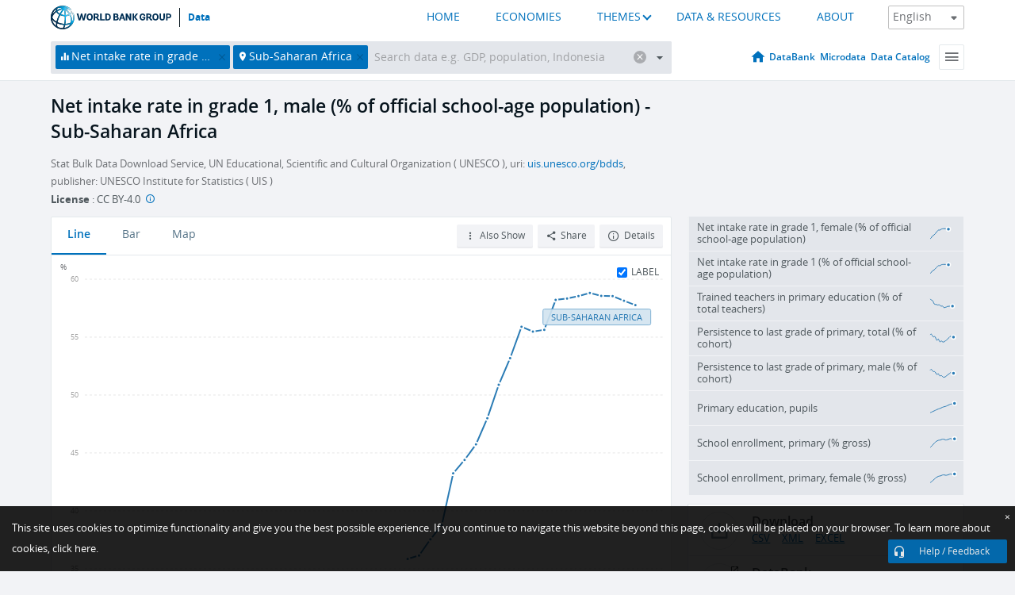

--- FILE ---
content_type: text/html; charset=utf-8
request_url: https://data.worldbank.org/indicator/SE.PRM.NINT.MA.ZS?end=2019&locations=ZG&start=1970
body_size: 95787
content:
<!doctype html>
<html data-reactroot="" data-reactid="1" data-react-checksum="2104090141"><head data-reactid="2"><meta charset="utf-8" data-reactid="3"/><title data-react-helmet="true" data-reactid="4">Net intake rate in grade 1, male (% of official school-age population) - Sub-Saharan Africa | Data</title><meta content="width=device-width, initial-scale=1, minimal-ui" name="viewport" data-reactid="5"/><meta content="IE=Edge" http-equiv="X-UA-Compatible" data-reactid="6"/><meta data-react-helmet="true" name="description" content="Net intake rate in grade 1, male (% of official school-age population) - Sub-Saharan Africa from The World Bank: Data" data-reactid="7"/><link href="/favicon.ico?v=1.1" rel="shortcut icon" data-reactid="8"/><meta name="google-site-verification" content="ByFDZmo3VoJURCHrA3WHjth6IAISYQEbe20bfzTPCPo" data-reactid="9"/><meta property="og:title" content="World Bank Open Data" data-reactid="10"/><meta property="og:description" content="Free and open access to global development data" data-reactid="11"/><meta property="og:image" content="https://data.worldbank.org/assets/images/logo-wb-header-en.svg" data-reactid="12"/><meta property="og:url" content="https://data.worldbank.org" data-reactid="13"/><meta property="og:site_name" content="World Bank Open Data" data-reactid="14"/><meta name="twitter:title" content="World Bank Open Data" data-reactid="15"/><meta name="twitter:description" content="Free and open access to global development data" data-reactid="16"/><meta name="twitter:image" content="https://data.worldbank.org/assets/images/logo-wb-header-en.svg" data-reactid="17"/><meta property="og:title" content="World Bank Open Data" data-reactid="18"/><meta property="og:description" content="Free and open access to global development data" data-reactid="19"/><meta property="og:image" content="https://data.worldbank.org/assets/images/logo-wb-header-en.svg" data-reactid="20"/><meta property="og:url" content="https://data.worldbank.org" data-reactid="21"/><meta property="og:site_name" content="World Bank Open Data" data-reactid="22"/><meta name="twitter:title" content="World Bank Open Data" data-reactid="23"/><meta name="twitter:description" content="Free and open access to global development data" data-reactid="24"/><meta name="twitter:image" content="https://data.worldbank.org/assets/images/logo-wb-header-en.svg" data-reactid="25"/><meta name="twitter:card" content="@worldbankdata" data-reactid="26"/><meta name="twitter:creator" content="@worldbankdata" data-reactid="27"/><link href="/dist/main-5609719b9db58fc95eb8.css" media="screen, projection" rel="stylesheet" type="text/css" data-reactid="28"/><script data-reactid="29">
  var wbgData = wbgData || {};

  wbgData.page = {
      pageInfo: {
          pageName: "",
          pageCategory: "",
          pageUid: "",
          pageFirstPub: "",
          pageLastMod: "",
          author: "",
          topicTag: "",
          subtopicTag: "",
          contentType: "",
          channel: "",
          webpackage: ""
      },
      sectionInfo: {
          siteSection: "",
          subsectionP2: "",
          subsectionP3: "",
          subsectionP4: "",
          subsectionP5: "",
      }
  }
  wbgData.site = {
      pageLoad: "N",
      siteInfo: {
          siteLanguage: "",
          siteCountry: "",
          siteEnv: "",
          siteType: "datamain",
          siteRegion: "",
          userIpaddressType: "",
      },
      techInfo: {
          cmsType: "",
          bussVPUnit: "",
          bussUnit: "",
          bussUserGroup: "",
          bussAgency: "",
      },
  }
</script><script src="https://assets.adobedtm.com/223f6e2cf7c9/3eb6c9b72a93/launch-7bc0cdc67098.min.js" async="" data-reactid="30"></script><link data-react-helmet="true" rel="canonical" href="https://data.worldbank.org/indicator/SE.PRM.NINT.MA.ZS?locations=ZG" data-reactid="31"/><link data-react-helmet="true" rel="alternate" href="https://datos.bancomundial.org/indicador/SE.PRM.NINT.MA.ZS?locations=ZG" hreflang="es" data-reactid="32"/><link data-react-helmet="true" rel="alternate" href="https://donnees.banquemondiale.org/indicateur/SE.PRM.NINT.MA.ZS?locations=ZG" hreflang="fr" data-reactid="33"/><link data-react-helmet="true" rel="alternate" href="https://data.albankaldawli.org/indicator/SE.PRM.NINT.MA.ZS?locations=ZG" hreflang="ar" data-reactid="34"/><link data-react-helmet="true" rel="alternate" href="https://data.worldbank.org.cn/indicator/SE.PRM.NINT.MA.ZS?locations=ZG" hreflang="zh" data-reactid="35"/></head><body data-reactid="36"><span style="padding-top:15px;" data-reactid="37"><!--[if lte IE 9]><p>It seems you are using an older browser. This site is optimized for modern browsers. Please upgrade to a modern browser for the best experience.<![endif]--></span><div id="app" data-reactid="38"><div class="" data-reactroot="" data-reactid="1" data-react-checksum="-225254483"><div data-reactid="2"><div class="" data-reactid="3"><div class="" style="opacity:1;-webkit-transition:0.4s opacity;transition:0.4s opacity;-webkit-transition-delay:0s;transition-delay:0s;" data-reactid="4"><div class="" style="display:none;position:fixed;top:0;left:0;width:40%;max-width:100% !important;height:2px;box-shadow:1px 1px 1px rgba(0,0,0,0.4);border-radius:0 1px 1px 0;-webkit-transition:0.4s width, 0.4s background-color;transition:0.4s width, 0.4s background-color;background-color:#0071BC;" data-reactid="5"></div></div><header class="border-bottom" id="header" data-reactid="6"><div class="wrapper" data-reactid="7"><div data-reactid="8"><a class="logo" href="http://www.worldbank.org" target="_blank" data-reactid="9"><img alt="The World Bank" src="/assets/images/logo-wb-header-en.svg" data-reactid="10"/></a><a class="datalink" href="/" data-reactid="11">Data</a></div><div class="tail-container" data-reactid="12"><div class="tab-switcher-container" data-reactid="13"><div class="tab-switcher-item-container " data-reactid="14"><a href="/" data-reactid="15">HOME</a></div><div class="tab-switcher-item-container " data-reactid="16"><a href="https://data360.worldbank.org/en/economies" target="_blank" rel="noopener noreferrer" data-reactid="17">ECONOMIES</a></div><div class="tab-switcher-item-container " data-reactid="18"><a class="tab-switcher-1 tab-switcher-themes " href="#" data-reactid="19">THEMES</a></div><div class="tab-switcher-item-container " data-reactid="20"><a href="https://data360.worldbank.org/en/search" target="_blank" rel="noopener noreferrer" data-reactid="21">DATA &amp; RESOURCES</a></div><div class="tab-switcher-item-container " data-reactid="22"><a href="https://data360.worldbank.org/en/about" target="_blank" rel="noopener noreferrer" data-reactid="23">ABOUT</a></div></div><select class="dropdown" data-reactid="24"><option value="https://data.worldbank.org/indicator/SE.PRM.NINT.MA.ZS?end=2019&amp;locations=ZG&amp;start=1970" data-reactid="25">English</option><option value="https://datos.bancomundial.org/indicador/SE.PRM.NINT.MA.ZS?end=2019&amp;locations=ZG&amp;start=1970" data-reactid="26">Español</option><option value="https://donnees.banquemondiale.org/indicateur/SE.PRM.NINT.MA.ZS?end=2019&amp;locations=ZG&amp;start=1970" data-reactid="27">Français</option><option value="https://data.albankaldawli.org/indicator/SE.PRM.NINT.MA.ZS?end=2019&amp;locations=ZG&amp;start=1970" data-reactid="28">العربية</option><option value="https://data.worldbank.org.cn/indicator/SE.PRM.NINT.MA.ZS?end=2019&amp;locations=ZG&amp;start=1970" data-reactid="29">中文</option></select></div></div></header><div data-reactid="30"><nav id="nav" class="" data-reactid="31"><div class="wrapper" data-reactid="32"><div class="search" data-reactid="33"><div class="multiSelector-container " data-reactid="34"><div class="search-bar multiSelector " data-reactid="35"><div class="selector-box" data-reactid="36"><div class="scroll-box" data-reactid="37"><span class="indicator" data-reactid="38"><!-- react-text: 39 -->Net intake rate in grade 1, male (% of official school-age population)<!-- /react-text --><button data-reactid="40"></button></span><span class="aggregate location" data-reactid="41"><!-- react-text: 42 -->Sub-Saharan Africa<!-- /react-text --><button data-reactid="43"></button></span><input type="text" autocapitalize="off" autocomplete="off" autocorrect="off" id="selector" placeholder="Search data e.g. GDP, population, Indonesia" spellcheck="false" tabindex="0" value="" class="" data-reactid="44"/></div></div><button class="clear" data-reactid="45"></button><button class="" data-reactid="46"></button><div class="dropdownBox " data-reactid="47"><div class="control" data-reactid="48"><button class="close button secondary" data-reactid="49">Close</button></div><p data-reactid="50"><span data-reactid="51">Browse World Development Indicators by</span><a class="country" href="/country" data-reactid="52"><span data-reactid="53">Country</span></a><span data-reactid="54">or</span><a href="/indicator" data-reactid="55"><span data-reactid="56">Indicator</span></a></p></div></div></div></div><nav class="links" data-reactid="57"><a class="nav-item datapage" href="/" data-reactid="58"></a><a class="nav-item" href="http://databank.worldbank.org/data/home.aspx" target="false" data-reactid="59">DataBank</a><a class="nav-item" href="http://microdata.worldbank.org/index.php/home" target="false" data-reactid="60">Microdata</a><a class="nav-item" href="https://datacatalog.worldbank.org" target="_self" data-reactid="61">Data Catalog</a><div class="megamenu" data-reactid="62"><button class="menu" id="navBarMenu" data-reactid="63"><span data-reactid="64">Menu</span></button><div class="menuContainer" data-reactid="65"><div class="box" data-reactid="66"><ul class="featured" data-reactid="67"><li data-reactid="68"><a href="http://microdata.worldbank.org/index.php/home" target="_blank" data-reactid="69">Microdata</a></li><li data-reactid="70"><a href="http://datacatalog.worldbank.org" target="_blank" data-reactid="71">Data Catalog</a></li><li data-reactid="72"><a href="http://databank.worldbank.org/data/home.aspx" target="_blank" data-reactid="73"><span data-reactid="74">DataBank</span></a></li></ul><div class="wrapper " data-reactid="75"><div class="dropdownBox" data-reactid="76"><span data-reactid="77">Browse World Development Indicators by</span><a class="country" href="/country" data-reactid="78"><span data-reactid="79">Country</span></a><a href="/indicator" data-reactid="80"><span data-reactid="81">Indicator</span></a></div><div class="colGroup" data-reactid="82"><ul class="col" data-reactid="83"><li class="hasItem" data-reactid="84"><a href="/about" data-reactid="85">About Us</a><ul data-reactid="86"><li data-reactid="87"><a href="/about/get-started" data-reactid="88">Get Started</a></li><li data-reactid="89"><a href="/about/faq" data-reactid="90">FAQ</a></li><li data-reactid="91"><a href="http://datahelpdesk.worldbank.org" data-reactid="92">Help Desk</a></li><li data-reactid="93"><a href="/about/contact" data-reactid="94">Contact</a></li></ul></li></ul><ul class="col" data-reactid="95"><li class="hasItem" data-reactid="96"><a href="/about/data-programs" data-reactid="97">Data Programs</a><ul data-reactid="98"><li data-reactid="99"><a href="/about/data-programs#statcap" data-reactid="100">Improving Statistical Capacity</a></li><li data-reactid="101"><a href="https://www.worldbank.org/en/programs/global-data-facility" data-reactid="102">Global Data Facility</a></li><li data-reactid="103"><a href="/about/data-programs#icp" data-reactid="104">International Comparison Program &amp; Purchasing Power Parity</a></li><li data-reactid="105"><a href="/about/data-programs#ihsn" data-reactid="106">International Household Survey Network (IHSN)</a></li><li data-reactid="107"><a href="/about/data-programs#jedh" data-reactid="108">Joint External Debt Hub</a></li><li data-reactid="109"><a href="/about/data-programs#ogd-toolkit" data-reactid="110">Open Data Toolkit</a></li><li data-reactid="111"><a href="/about/data-programs#qeds" data-reactid="112">Quarterly External Debt Statistics</a></li></ul></li></ul><ul class="col" data-reactid="113"><li class="hasItem" data-reactid="114"><a href="/products" data-reactid="115">Products</a><ul data-reactid="116"><li data-reactid="117"><a href="http://datatopics.worldbank.org/world-development-indicators" data-reactid="118">World Development Indicators</a></li><li data-reactid="119"><a href="https://www.worldbank.org/en/programs/debt-statistics/ids/products" data-reactid="120">International Debt Statistics</a></li><li data-reactid="121"><a href="/products/data-books" data-reactid="122">Other Books and Reports</a></li><li data-reactid="123"><a href="https://datahelpdesk.worldbank.org/knowledgebase/articles/906519" data-reactid="124">Country &amp; Lending Groups</a></li><li data-reactid="125"><a href="/products/tools" data-reactid="126">Data Portals and Tools</a></li></ul></li></ul><ul class="col" data-reactid="127"><li data-reactid="128"><a href="http://datatopics.worldbank.org/sdgs" data-reactid="129">Development Goals</a></li><li data-reactid="130"><a href="/summary-terms-of-use" data-reactid="131">Terms of Use</a></li><li data-reactid="132"><a href="https://datahelpdesk.worldbank.org/knowledgebase/articles/889386" data-reactid="133">For Developers</a></li></ul></div></div></div></div></div></nav></div></nav></div><div class="wrapper" id="main" data-reactid="134"><!-- react-text: 135 --><!-- /react-text --><!-- react-empty: 136 --><article class="card indicator" id="mainChart" data-reactid="137"><span data-reactid="138"></span><div class="cardheader" data-reactid="139"><a href="/indicator/SE.PRM.NINT.MA.ZS" data-reactid="140"><h1 data-reactid="141">Net intake rate in grade 1, male (% of official school-age population) - Sub-Saharan Africa</h1></a><div class="sources-org" data-reactid="142"><span data-reactid="143"><span data-reactid="144">Stat Bulk Data Download Service, UN Educational, Scientific and Cultural Organization ( UNESCO ), uri: </span><a href="https://uis.unesco.org/bdds" data-reactid="145">uis.unesco.org/bdds</a><span data-reactid="146">, publisher: UNESCO Institute for Statistics ( UIS )</span></span></div><div class="license meta" data-reactid="147"><em data-reactid="148"><span data-reactid="149">License</span><!-- react-text: 150 --> <!-- /react-text --></em><!-- react-text: 151 --> : <!-- /react-text --><!-- react-text: 152 -->CC BY-4.0<!-- /react-text --><!-- react-text: 153 -->  <!-- /react-text --><a href="https://datacatalog.worldbank.org/public-licenses#cc-by" target="_blank" class="info-b" data-reactid="154"></a></div></div><section class="body" data-reactid="155"><nav class="tabs" data-reactid="156"><div class="tab-item" data-reactid="157"><a class="active" data-reactid="158"><span data-reactid="159">Line</span></a><a class="" data-reactid="160"><span data-reactid="161">Bar</span></a><a data-reactid="162"><span data-reactid="163">Map</span></a></div><div class="buttons" data-reactid="164"><span style="position:relative;z-index:4;" data-reactid="165"><button class="button secondary more" id="ContextualDropdown" data-reactid="166"><span data-reactid="167">Also Show</span></button><ul class="ContextualDropdownBox" style="display:none;" data-reactid="168"><li class="selected" id="default" data-reactid="169">None</li><li class="" id="aggregate" data-reactid="170">Aggregates</li><li class="" id="region" data-reactid="171">Same region</li><li class="" id="similar" data-reactid="172">Similar values</li><li class="" id="max" data-reactid="173">Highest values</li><li class="" id="min" data-reactid="174">Lowest values</li></ul></span><button class="button secondary share" style="display:inline-block;" data-reactid="175"><span data-reactid="176">Share</span></button><button class="button secondary openinnew" data-reactid="177"><span data-reactid="178">Details</span></button></div></nav><div class="view chart" data-reactid="179"><div class="label" data-reactid="180"><label data-reactid="181"><span data-reactid="182">Label</span></label><input type="checkbox" checked="" data-reactid="183"/></div><img class="placeholder" src="/assets/images/placeholder.png" data-reactid="184"/><div class="d3-chart spinning" data-reactid="185"></div></div><footer class="controls" data-reactid="186"><div data-reactid="187"><div class="show-desktop" data-reactid="188"><span class="range year" data-reactid="189"><p data-reactid="190"><b data-reactid="191">1970</b><!-- react-text: 192 --> - <!-- /react-text --><b data-reactid="193">2019</b></p><div style="position:relative;" class="newSlider" data-reactid="194"><div class="bar bar-0" style="position:absolute;will-change:;left:0;right:0;" data-reactid="195"></div><div class="bar bar-1" style="position:absolute;will-change:;left:0;right:0;" data-reactid="196"></div><div class="bar bar-2" style="position:absolute;will-change:;left:0;right:0;" data-reactid="197"></div><div class="handle handle-0 " style="position:absolute;will-change:;z-index:1;left:0px;" data-reactid="198"></div><div class="handle handle-1 " style="position:absolute;will-change:;z-index:2;left:0px;" data-reactid="199"></div></div></span></div><div class="hide-desktop" data-reactid="200"><div data-reactid="201"><span class="select year" data-reactid="202"><select data-reactid="203"><option value="2018" data-reactid="204">2018</option><option value="2017" data-reactid="205">2017</option><option value="2016" data-reactid="206">2016</option><option value="2015" data-reactid="207">2015</option><option value="2014" data-reactid="208">2014</option><option value="2013" data-reactid="209">2013</option><option value="2012" data-reactid="210">2012</option><option value="2011" data-reactid="211">2011</option><option value="2010" data-reactid="212">2010</option><option value="2009" data-reactid="213">2009</option><option value="2008" data-reactid="214">2008</option><option value="2007" data-reactid="215">2007</option><option value="2006" data-reactid="216">2006</option><option value="2005" data-reactid="217">2005</option><option value="2004" data-reactid="218">2004</option><option value="2003" data-reactid="219">2003</option><option value="2002" data-reactid="220">2002</option><option value="2001" data-reactid="221">2001</option><option value="2000" data-reactid="222">2000</option><option value="1999" data-reactid="223">1999</option><option selected="" value="1998" data-reactid="224">1998</option></select></span><span class="select year" data-reactid="225"><select data-reactid="226"><option selected="" value="2018" data-reactid="227">2018</option><option value="2017" data-reactid="228">2017</option><option value="2016" data-reactid="229">2016</option><option value="2015" data-reactid="230">2015</option><option value="2014" data-reactid="231">2014</option><option value="2013" data-reactid="232">2013</option><option value="2012" data-reactid="233">2012</option><option value="2011" data-reactid="234">2011</option><option value="2010" data-reactid="235">2010</option><option value="2009" data-reactid="236">2009</option><option value="2008" data-reactid="237">2008</option><option value="2007" data-reactid="238">2007</option><option value="2006" data-reactid="239">2006</option><option value="2005" data-reactid="240">2005</option><option value="2004" data-reactid="241">2004</option><option value="2003" data-reactid="242">2003</option><option value="2002" data-reactid="243">2002</option><option value="2001" data-reactid="244">2001</option><option value="2000" data-reactid="245">2000</option><option value="1999" data-reactid="246">1999</option><option value="1998" data-reactid="247">1998</option></select></span></div></div></div></footer></section><aside class="sidebar" data-reactid="248"><div data-reactid="249"><div class="featured-indicators" data-reactid="250"><ul class="chart-list" data-reactid="251"><li data-reactid="252"><a href="/indicator/SE.PRM.NINT.FE.ZS?end=2019&amp;locations=ZG&amp;start=1970" data-reactid="253"><span class="name" data-reactid="254">Net intake rate in grade 1, female (% of official school-age population)</span><div class="chart" data-reactid="255"><img class="placeholder" src="/assets/images/placeholder.png" data-reactid="256"/><div class="d3-chart spinning" data-reactid="257"></div></div></a></li><li data-reactid="258"><a href="/indicator/SE.PRM.NINT.ZS?end=2019&amp;locations=ZG&amp;start=1970" data-reactid="259"><span class="name" data-reactid="260">Net intake rate in grade 1 (% of official school-age population)</span><div class="chart" data-reactid="261"><img class="placeholder" src="/assets/images/placeholder.png" data-reactid="262"/><div class="d3-chart spinning" data-reactid="263"></div></div></a></li><li data-reactid="264"><a href="/indicator/SE.PRM.TCAQ.ZS?end=2019&amp;locations=ZG&amp;start=1970" data-reactid="265"><span class="name" data-reactid="266">Trained teachers in primary education (% of total teachers)</span><div class="chart" data-reactid="267"><img class="placeholder" src="/assets/images/placeholder.png" data-reactid="268"/><div class="d3-chart spinning" data-reactid="269"></div></div></a></li><li data-reactid="270"><a href="/indicator/SE.PRM.PRSL.ZS?end=2019&amp;locations=ZG&amp;start=1970" data-reactid="271"><span class="name" data-reactid="272">Persistence to last grade of primary, total (% of cohort)</span><div class="chart" data-reactid="273"><img class="placeholder" src="/assets/images/placeholder.png" data-reactid="274"/><div class="d3-chart spinning" data-reactid="275"></div></div></a></li><li data-reactid="276"><a href="/indicator/SE.PRM.PRSL.MA.ZS?end=2019&amp;locations=ZG&amp;start=1970" data-reactid="277"><span class="name" data-reactid="278">Persistence to last grade of primary, male (% of cohort)</span><div class="chart" data-reactid="279"><img class="placeholder" src="/assets/images/placeholder.png" data-reactid="280"/><div class="d3-chart spinning" data-reactid="281"></div></div></a></li><li data-reactid="282"><a href="/indicator/SE.PRM.ENRL?end=2019&amp;locations=ZG&amp;start=1970" data-reactid="283"><span class="name" data-reactid="284">Primary education, pupils</span><div class="chart" data-reactid="285"><img class="placeholder" src="/assets/images/placeholder.png" data-reactid="286"/><div class="d3-chart spinning" data-reactid="287"></div></div></a></li><li data-reactid="288"><a href="/indicator/SE.PRM.ENRR?end=2019&amp;locations=ZG&amp;start=1970" data-reactid="289"><span class="name" data-reactid="290">School enrollment, primary (% gross)</span><div class="chart" data-reactid="291"><img class="placeholder" src="/assets/images/placeholder.png" data-reactid="292"/><div class="d3-chart spinning" data-reactid="293"></div></div></a></li><li data-reactid="294"><a href="/indicator/SE.PRM.ENRR.FE?end=2019&amp;locations=ZG&amp;start=1970" data-reactid="295"><span class="name" data-reactid="296">School enrollment, primary, female (% gross)</span><div class="chart" data-reactid="297"><img class="placeholder" src="/assets/images/placeholder.png" data-reactid="298"/><div class="d3-chart spinning" data-reactid="299"></div></div></a></li></ul></div><div class="buttonGroup" data-reactid="300"><div class="btn-item download" data-reactid="301"><h4 data-reactid="302"><span data-reactid="303">Download</span></h4><p data-reactid="304"><a href="https://api.worldbank.org/v2/en/indicator/SE.PRM.NINT.MA.ZS?downloadformat=csv" data-reactid="305">CSV</a><a href="https://api.worldbank.org/v2/en/indicator/SE.PRM.NINT.MA.ZS?downloadformat=xml" data-reactid="306">XML</a><a href="https://api.worldbank.org/v2/en/indicator/SE.PRM.NINT.MA.ZS?downloadformat=excel" data-reactid="307">EXCEL</a></p></div><a class="btn-item databank" href="http://databank.worldbank.org/data/reports.aspx?source=2&amp;series=SE.PRM.NINT.MA.ZS&amp;country=SSF" target="_blank" data-reactid="308"><h4 data-reactid="309"><span data-reactid="310">DataBank</span></h4><p data-reactid="311"><span data-reactid="312">Explore Our DataBank</span></p></a></div></div></aside></article><div data-reactid="313"><span data-reactid="314"><article class="details card" data-reactid="315"><h2 data-reactid="316">Selected Countries and Economies</h2><div data-reactid="317"><div data-reactid="318"><!-- react-text: 319 --><!-- /react-text --><section class="body" data-reactid="320"><div class="infinite" data-reactid="321"><div class="item title" data-reactid="322"><div class="th country ascendant" data-reactid="323"><span data-reactid="324">Country</span></div><div class="th most_recent_year" data-customlink="ss:body content" data-reactid="325"><span data-reactid="326">Most Recent Year</span></div><div class="th most_recent_value" data-customlink="ss:body content" data-reactid="327"><span data-reactid="328">Most Recent Value</span></div><div class="th sparkline" data-reactid="329"></div></div></div></section></div><div data-reactid="330"><h2 style="float:left;width:100%;" data-reactid="331">Sub-Saharan Africa</h2><section class="body" data-reactid="332"><div class="infinite" data-reactid="333"><div class="item title" data-reactid="334"><div class="th country ascendant" data-reactid="335"><span data-reactid="336">Country</span></div><div class="th most_recent_year" data-customlink="ss:body content" data-reactid="337"><span data-reactid="338">Most Recent Year</span></div><div class="th most_recent_value" data-customlink="ss:body content" data-reactid="339"><span data-reactid="340">Most Recent Value</span></div><div class="th sparkline" data-reactid="341"></div></div></div></section></div></div></article></span></div></div><div id="hf_footer_wrapper" data-reactid="342"><div class="right-bottom" data-reactid="343"><a class="help-improve" href="http://goo.gl/forms/Hw4zfOQufm" target="_blank" data-reactid="344"><span data-reactid="345">Help us improve this site</span></a><button class="fixed-button" data-reactid="346"><span data-reactid="347">Help / Feedback</span></button></div><div class="wrapper" data-reactid="348"><ul class="_bottom" data-reactid="349"><li class="_bottom_logo" data-reactid="350"><a href="http://www.worldbank.org/" target="_blank" data-reactid="351"><img src="/assets/images/logo-wbg-footer-en.svg" alt="The World Bank Working for a World Free of Poverty" data-reactid="352"/></a></li><li class="_ibrd" data-reactid="353"><a href="http://www.worldbank.org/en/about/what-we-do/brief/ibrd" target="_blank" data-reactid="354">IBRD</a></li><li data-reactid="355"><a href="http://www.worldbank.org/ida" target="_blank" data-reactid="356">IDA</a></li><li data-reactid="357"><a href="http://www.ifc.org" target="_blank" data-reactid="358">IFC</a></li><li data-reactid="359"><a href="http://www.miga.org" target="_blank" data-reactid="360">MIGA</a></li><li data-reactid="361"><a href="http://icsid.worldbank.org" target="_blank" data-reactid="362">ICSID</a></li><li class="_bottom_social" data-reactid="363"><div class="social-container" data-reactid="364"><a href="https://www.facebook.com/worldbank/" data-reactid="365"><img alt="World Bank Facebook" src="/media/social/facebook.svg" data-reactid="366"/></a><a href="https://x.com/worldbankdata" data-reactid="367"><img alt="World Bank Twitter" src="/media/social/twitter.svg" data-reactid="368"/></a><a href="https://github.com/worldbank" data-reactid="369"><img alt="World Bank Github" src="/media/social/github.svg" data-reactid="370"/></a><a href="https://www.linkedin.com/showcase/world-bank-development-economics/posts/?feedView=all" data-reactid="371"><img alt="World Bank Linkedin" src="/media/social/linkedin.svg" data-reactid="372"/></a></div></li></ul><div class="_bottom_left" data-reactid="373"><ul data-reactid="374"><li data-reactid="375"><a href="http://www.worldbank.org/en/about/legal" target="_blank" data-reactid="376">Legal</a></li><li data-reactid="377"><a href="https://www.worldbank.org/en/about/legal/privacy-notice" target="_blank" data-reactid="378">Privacy Notice</a></li><li data-reactid="379"><a href="http://www.worldbank.org/en/access-to-information" target="_blank" data-reactid="380">Access to Information</a></li><li data-reactid="381"><a href="http://www.worldbank.org/jobs" target="_blank" data-reactid="382">Jobs</a></li><li class="_last" data-reactid="383"><a href="http://www.worldbank.org/contacts" target="_blank" data-reactid="384">Contact</a></li></ul><div class="_copyright" data-reactid="385"><!-- react-text: 386 -->© <!-- /react-text --><!-- react-text: 387 -->2026<!-- /react-text --><!-- react-text: 388 --> The World Bank Group, All Rights Reserved.<!-- /react-text --></div></div><div class="_bottom_right" data-reactid="389"><a href="http://www.worldbank.org/fraudandcorruption?clear" target="_blank" data-reactid="390"><div data-reactid="391">REPORT FRAUD OR CORRUPTION</div></a></div></div><div class="privacy-widget hide" data-reactid="392"><p data-reactid="393"><!-- react-text: 394 -->This site uses cookies to optimize functionality and give you the best possible experience. If you continue to navigate this website beyond this page, cookies will be placed on your browser. To learn more about cookies, <!-- /react-text --><!-- react-text: 395 --> <!-- /react-text --><a href="https://www.worldbank.org/en/about/legal/privacy-notice" rel="noreferrer noopener" target="_blank" data-reactid="396">click here.</a></p><button aria-label="Close" class="close accept-consent" tabindex="0" type="button" data-reactid="397"><span aria-hidden="true" data-reactid="398">×</span></button></div></div></div></div></div></div><script data-reactid="39">window.__data=["^ ","cache",["^ ","banner",["^ ","$type","atom","value",["^ ","fr","<div id=\"wb_banner\"><span class=\"wb_banner_text\">COVID-19 : Comment le Groupe de la Banque mondiale aide-t-il les pays à faire face à la pandémie ?  <a class=\"btn-schedule\" href=\"https://www.banquemondiale.org/fr/who-we-are/news/coronavirus-covid19?intcid=wbw_xpl_banner_fr_ext_Covid19\">Suivez notre actualité</a></p>\r\n</span><span class=\"wb_banner_descr\"></span><input type=\"button\" value=\"Close\" onclick=\"wb_close();\" /></div>","en","<div id=\"wb_banner\"><span class=\"wb_banner_text\"><p>Learn how the World Bank Group is helping countries with COVID-19 (coronavirus). <a class=\"btn-schedule\" href=\"https://www.worldbank.org/en/who-we-are/news/coronavirus-covid19?intcid=wbw_xpl_banner_en_ext_Covid19\">Find Out </a></p></span><span class=\"wb_banner_descr\"></span><input type=\"button\" value=\"Close\" onclick=\"wb_close();\" /></div>","pt",null,"ar","<div id=\"wb_banner\"><span class=\"wb_banner_text\"><p>تعرّف كيف تدعم مجموعة البنك الدولي البلدان المتأثرة بتفشِّي فيروس كورونا (COVID-19). <a class=\"btn-schedule\" href=\"https://www.albankaldawli.org/ar/who-we-are/news/coronavirus-covid19?intcid=wbw_xpl_banner_ar_ext_Covid19\"> للمزيد  </a></p>\r\n</span><span class=\"wb_banner_descr\"></span><input type=\"button\" value=\"Close\" onclick=\"wb_close();\" /></div>","display",true,"es","<div id=\"wb_banner\"><span class=\"wb_banner_text\"><p>Coronavirus: La respuesta del Grupo Banco Mundial ante la emergencia mundial de hacer frente a la pandemia. <a class=\"btn-schedule\" href=\"https://www.bancomundial.org/es/who-we-are/news/coronavirus-covid19?intcid=wbw_xpl_banner_es_ext_Covid19\">Sepa más</a></p></span><span class=\"wb_banner_descr\"></span><input type=\"button\" value=\"Close\" onclick=\"wb_close();\" /></div>"]],"countryMeta",["^ ","ZG",["^ ","adminregion",["^ ","^2","atom"],"en",["^ ","^2","atom","^3",["^ ","name","Sub-Saharan Africa","2-alphacode","ZG","TableName","Sub-Saharan Africa","SpecialNotes","Sub-Saharan Africa regional aggregate (includes all income levels).","LongName","Sub-Saharan Africa","WB-2code","ZG","ShortName","Sub-Saharan Africa","financeName","Sub-Saharan Africa"]],"id",["^ ","^2","atom","^3","SSF"],"incomelevel",["^ ","^2","atom"],"locationType",["^ ","^2","atom","^3","region"],"locations",["^ ","^2","atom","^3",["AO","BI","BJ","BF","BW","CF","CI","CM","CD","CG","KM","CV","ER","ET","GA","GH","GN","GM","GW","GQ","KE","LR","LS","MG","ML","MZ","MR","MU","MW","NA","NE","NG","RW","SD","SN","SL","SO","SS","ST","SZ","SC","TD","TG","TZ","UG","ZA","ZM","ZW"]],"^7",["^ ","^2","atom","^3","Sub-Saharan Africa"],"region",["^ ","^2","atom"]]],"indicatorMeta",["^ ","SE.PRM.NINT.MA.ZS",["^ ","License_Type",["^ ","^2","atom","^3","CC BY-4.0"],"License_URL",["^ ","^2","atom","^3","https://datacatalog.worldbank.org/public-licenses#cc-by"],"WDITable",["^ ","^2","atom"],"decimal",["^ ","^2","atom","^3",0],"description",["^ ","^2","atom"],"en",["^ ","^2","atom","^3",["^ ","Developmentrelevance","The net intake rate in the first grade of primary education indicates the level of access to primary education and the education system's capacity to provide access to primary education. A high net intake rate indicates a high degree of access to primary education for the official primary school entrance age children.","Statisticalconceptandmethodology","Methodology: Net intake rate in the first grade of primary education is calculated by dividing the number of children of official primary school entrance age who enter grade 1 of primary education for the first time by the population of the same age, and multiplying by 100.\n\nData on education are collected by the UNESCO Institute for Statistics from official responses to its annual education survey. All the data are mapped to the International Standard Classification of Education (ISCED) to ensure the comparability of education programs at the international level. The current version was formally adopted by UNESCO Member States in 2011. Population data are drawn from the United Nations Population Division. Using a single source for population data standardizes definitions, estimations, and interpolation methods, ensuring a consistent methodology across countries and minimizing potential enumeration problems in national censuses.\n\nThe reference years reflect the school year for which the data are presented. In some countries the school year spans two calendar years (for example, from September 2010 to June 2011); in these cases the reference year refers to the year in which the school year ended (2011 in the example).\nStatistical concept(s):","Aggregationmethod","Weighted average","Periodicity","Annual","Referenceperiod","1997-2019","Shortdefinition","Net intake rate in grade 1 is the number of new entrants in the first grade of primary education who are of official primary school entrance age, expressed as a percentage of the population of the corresponding age.","Dataset","WB_WDI","Topic","Education: Efficiency","Source","Stat Bulk Data Download Service, UN Educational, Scientific and Cultural Organization (UNESCO), uri: https://uis.unesco.org/bdds, publisher: UNESCO Institute for Statistics (UIS)","Longdefinition","Net intake rate in grade 1 is the number of new entrants in the first grade of primary education who are of official primary school entrance age, expressed as a percentage of the population of the corresponding age.","^F","https://datacatalog.worldbank.org/public-licenses#cc-by","sourceNote","Net intake rate in grade 1 is the number of new entrants in the first grade of primary education who are of official primary school entrance age, expressed as a percentage of the population of the corresponding age.","^E","CC BY-4.0","Limitationsandexceptions","The quality of data is affected when new entrants and repeaters are not correctly distinguished in the first grade of primary education. Caution is also needed for countries with a total population under 100,000 since the United Nations Population Division neither publish nor endorse single-age data for those countries. The data are highly subject to fluctuations in migration and other factors.","shortname","Net intake rate in grade 1, male","sourceOrganization","Stat Bulk Data Download Service, UN Educational, Scientific and Cultural Organization (UNESCO), uri: https://uis.unesco.org/bdds, publisher: UNESCO Institute for Statistics (UIS)","fullname","Net intake rate in grade 1, male (% of official school-age population)","IndicatorName","Net intake rate in grade 1, male (% of official school-age population)"]],"^X",["^ ","^2","atom","^3","Net intake rate in grade 1, male (% of official school-age population)"],"id",["^ ","^2","atom","^3","SE.PRM.NINT.MA.ZS"],"last_year",["^ ","^2","atom","^3",[2019,["DJ","KZ"]]],"relatedIndicators",["^ ","^2","atom","^3",["SE.PRM.NINT.FE.ZS","SE.PRM.NINT.ZS","SE.PRM.TCAQ.ZS","SE.PRM.PRSL.ZS","SE.PRM.PRSL.MA.ZS","SE.PRM.ENRL","SE.PRM.ENRR","SE.PRM.ENRR.FE","SE.PRM.TENR.FE"]],"^V",["^ ","^2","atom","^3","Net intake rate in grade 1, male"],"source",["^ ","^2","atom","^3","2"],"^T",["^ ","^2","atom","^3","Net intake rate in grade 1 is the number of new entrants in the first grade of primary education who are of official primary school entrance age, expressed as a percentage of the population of the corresponding age."],"^W",["^ ","^2","atom","^3","Stat Bulk Data Download Service, UN Educational, Scientific and Cultural Organization (UNESCO), uri: https://uis.unesco.org/bdds, publisher: UNESCO Institute for Statistics (UIS)"],"sourceURL",["^ ","^2","atom","^3","https://uis.unesco.org/bdds"],"topics",["^ ","^2","atom","^3",[["^ ","id","4","^3","Education "],["^ ","id","17","^3","Gender"]]],"unit",["^ ","^2","atom","^3","percent"]],"SE.PRM.NINT.FE.ZS",["^ ","^E",["^ ","^2","atom","^3","CC BY-4.0"],"^F",["^ ","^2","atom","^3","https://datacatalog.worldbank.org/public-licenses#cc-by"],"^G",["^ ","^2","atom"],"^H",["^ ","^2","atom","^3",0],"^I",["^ ","^2","atom"],"en",["^ ","^2","atom","^3",["^ ","^J","The net intake rate in the first grade of primary education indicates the level of access to primary education and the education system's capacity to provide access to primary education. A high net intake rate indicates a high degree of access to primary education for the official primary school entrance age children.","^K","Methodology: Net intake rate in the first grade of primary education is calculated by dividing the number of children of official primary school entrance age who enter grade 1 of primary education for the first time by the population of the same age, and multiplying by 100.\n\nData on education are collected by the UNESCO Institute for Statistics from official responses to its annual education survey. All the data are mapped to the International Standard Classification of Education (ISCED) to ensure the comparability of education programs at the international level. The current version was formally adopted by UNESCO Member States in 2011. Population data are drawn from the United Nations Population Division. Using a single source for population data standardizes definitions, estimations, and interpolation methods, ensuring a consistent methodology across countries and minimizing potential enumeration problems in national censuses.\n\nThe reference years reflect the school year for which the data are presented. In some countries the school year spans two calendar years (for example, from September 2010 to June 2011); in these cases the reference year refers to the year in which the school year ended (2011 in the example).\nStatistical concept(s):","^L","Weighted average","^M","Annual","^N","1997-2019","^O","Net intake rate in grade 1 is the number of new entrants in the first grade of primary education who are of official primary school entrance age, expressed as a percentage of the population of the corresponding age.","^P","WB_WDI","^Q","Education: Efficiency","^R","Stat Bulk Data Download Service, UN Educational, Scientific and Cultural Organization (UNESCO), uri: https://uis.unesco.org/bdds, publisher: UNESCO Institute for Statistics (UIS)","^S","Net intake rate in grade 1 is the number of new entrants in the first grade of primary education who are of official primary school entrance age, expressed as a percentage of the population of the corresponding age.","^F","https://datacatalog.worldbank.org/public-licenses#cc-by","^T","Net intake rate in grade 1 is the number of new entrants in the first grade of primary education who are of official primary school entrance age, expressed as a percentage of the population of the corresponding age.","^E","CC BY-4.0","^U","The quality of data is affected when new entrants and repeaters are not correctly distinguished in the first grade of primary education. Caution is also needed for countries with a total population under 100,000 since the United Nations Population Division neither publish nor endorse single-age data for those countries. The data are highly subject to fluctuations in migration and other factors.","^V","Net intake rate in grade 1, female","^W","Stat Bulk Data Download Service, UN Educational, Scientific and Cultural Organization (UNESCO), uri: https://uis.unesco.org/bdds, publisher: UNESCO Institute for Statistics (UIS)","^X","Net intake rate in grade 1, female (% of official school-age population)","^Y","Net intake rate in grade 1, female (% of official school-age population)"]],"^X",["^ ","^2","atom","^3","Net intake rate in grade 1, female (% of official school-age population)"],"id",["^ ","^2","atom","^3","SE.PRM.NINT.FE.ZS"],"^Z",["^ ","^2","atom","^3",[2019,["DJ","KZ"]]],"^[",["^ ","^2","atom","^3",["SE.PRM.NINT.MA.ZS","SE.PRM.NINT.ZS","SE.PRM.TCAQ.ZS","SE.PRM.PRSL.ZS","SE.PRM.PRSL.MA.ZS","SE.PRM.ENRL","SE.PRM.ENRR","SE.PRM.ENRR.FE","SE.PRM.TENR.FE"]],"^V",["^ ","^2","atom","^3","Net intake rate in grade 1, female"],"^10",["^ ","^2","atom","^3","2"],"^T",["^ ","^2","atom","^3","Net intake rate in grade 1 is the number of new entrants in the first grade of primary education who are of official primary school entrance age, expressed as a percentage of the population of the corresponding age."],"^W",["^ ","^2","atom","^3","Stat Bulk Data Download Service, UN Educational, Scientific and Cultural Organization (UNESCO), uri: https://uis.unesco.org/bdds, publisher: UNESCO Institute for Statistics (UIS)"],"^11",["^ ","^2","atom","^3","https://uis.unesco.org/bdds"],"^12",["^ ","^2","atom","^3",[["^ ","id","4","^3","Education "],["^ ","id","17","^3","Gender"]]],"^13",["^ ","^2","atom","^3","percent"]],"SE.PRM.NINT.ZS",["^ ","^E",["^ ","^2","atom","^3","CC BY-4.0"],"^F",["^ ","^2","atom","^3","https://datacatalog.worldbank.org/public-licenses#cc-by"],"^G",["^ ","^2","atom"],"^H",["^ ","^2","atom","^3",0],"^I",["^ ","^2","atom"],"en",["^ ","^2","atom","^3",["^ ","^J","The net intake rate in the first grade of primary education indicates the level of access to primary education and the education system's capacity to provide access to primary education. A high net intake rate indicates a high degree of access to primary education for the official primary school entrance age children.","^K","Methodology: Net intake rate in the first grade of primary education is calculated by dividing the number of children of official primary school entrance age who enter grade 1 of primary education for the first time by the population of the same age, and multiplying by 100.\n\nData on education are collected by the UNESCO Institute for Statistics from official responses to its annual education survey. All the data are mapped to the International Standard Classification of Education (ISCED) to ensure the comparability of education programs at the international level. The current version was formally adopted by UNESCO Member States in 2011. Population data are drawn from the United Nations Population Division. Using a single source for population data standardizes definitions, estimations, and interpolation methods, ensuring a consistent methodology across countries and minimizing potential enumeration problems in national censuses.\n\nThe reference years reflect the school year for which the data are presented. In some countries the school year spans two calendar years (for example, from September 2010 to June 2011); in these cases the reference year refers to the year in which the school year ended (2011 in the example).","^L","Weighted average","^M","Annual","^N","1997-2019","^O","Net intake rate in grade 1 is the number of new entrants in the first grade of primary education who are of official primary school entrance age, expressed as a percentage of the population of the corresponding age.","^P","WB_WDI","^Q","Education: Efficiency","^R","Stat Bulk Data Download Service, UN Educational, Scientific and Cultural Organization (UNESCO), uri: https://uis.unesco.org/bdds, publisher: UNESCO Institute for Statistics (UIS)","^S","Net intake rate in grade 1 is the number of new entrants in the first grade of primary education who are of official primary school entrance age, expressed as a percentage of the population of the corresponding age.","^F","https://datacatalog.worldbank.org/public-licenses#cc-by","^T","Net intake rate in grade 1 is the number of new entrants in the first grade of primary education who are of official primary school entrance age, expressed as a percentage of the population of the corresponding age.","^E","CC BY-4.0","^U","The quality of data is affected when new entrants and repeaters are not correctly distinguished in the first grade of primary education. Caution is also needed for countries with a total population under 100,000 since the United Nations Population Division neither publish nor endorse single-age data for those countries. The data are highly subject to fluctuations in migration and other factors.","^V","Net intake rate in grade 1","^W","Stat Bulk Data Download Service, UN Educational, Scientific and Cultural Organization (UNESCO), uri: https://uis.unesco.org/bdds, publisher: UNESCO Institute for Statistics (UIS)","^X","Net intake rate in grade 1 (% of official school-age population)","^Y","Net intake rate in grade 1 (% of official school-age population)"]],"^X",["^ ","^2","atom","^3","Net intake rate in grade 1 (% of official school-age population)"],"id",["^ ","^2","atom","^3","SE.PRM.NINT.ZS"],"^Z",["^ ","^2","atom","^3",[2019,["DJ","KZ"]]],"^[",["^ ","^2","atom","^3",["SE.PRM.NINT.FE.ZS","SE.PRM.NINT.MA.ZS","SE.PRM.TCAQ.ZS","SE.PRM.PRSL.ZS","SE.PRM.PRSL.MA.ZS","SE.PRM.ENRL","SE.PRM.ENRR","SE.PRM.ENRR.FE","SE.PRM.TENR.FE"]],"^V",["^ ","^2","atom","^3","Net intake rate in grade 1"],"^10",["^ ","^2","atom","^3","2"],"^T",["^ ","^2","atom","^3","Net intake rate in grade 1 is the number of new entrants in the first grade of primary education who are of official primary school entrance age, expressed as a percentage of the population of the corresponding age."],"^W",["^ ","^2","atom","^3","Stat Bulk Data Download Service, UN Educational, Scientific and Cultural Organization (UNESCO), uri: https://uis.unesco.org/bdds, publisher: UNESCO Institute for Statistics (UIS)"],"^11",["^ ","^2","atom","^3","https://uis.unesco.org/bdds"],"^12",["^ ","^2","atom","^3",[["^ ","id","4","^3","Education "]]],"^13",["^ ","^2","atom","^3","percent"]],"SE.PRM.TCAQ.ZS",["^ ","^E",["^ ","^2","atom","^3","CC BY-4.0"],"^F",["^ ","^2","atom","^3","https://datacatalog.worldbank.org/public-licenses#cc-by"],"^G",["^ ","^2","atom","^3","2.7"],"^H",["^ ","^2","atom","^3",0],"^I",["^ ","^2","atom"],"en",["^ ","^2","atom","^3",["^ ","^J","The proportion of trained educators is indicative of a nation's dedication to the enhancement of its educational workforce, and the expansion of this metric is a specific objective under Sustainable Development Goal target 4.c. Teachers serve as a crucial asset, particularly for first-generation learners within their families, who depend significantly on educators to gain fundamental literacy skills. Nonetheless, a surge in student enrollment can lead to a scarcity of qualified teachers. The allocation of funds for education plays a vital role in ensuring the proper distribution of teachers, as their salaries constitute a significant portion of educational expenditures. This scarcity of trained educators can lead to the employment of less qualified teachers in more disadvantaged regions.","Unitofmeasure","% of total teachers in primary education","^K","Methodology: Share of trained teachers is calculated by dividing the number of trained teachers of the specified level of education by total number of teachers at the same level of education, and multiplying by 100. \n\n\n\n\n\n\n\n\n\n\n\n\n\n\n\n\n\n\n\nData on education are collected by the UNESCO Institute for Statistics from official responses to its annual education survey. All the data are mapped to the International Standard Classification of Education (ISCED) to ensure the comparability of education programs at the international level. The current version was formally adopted by UNESCO Member States in 2011. \n\n\n\n\n\n\n\n\n\n\n\n\n\n\n\n\n\n\n\nThe reference years reflect the school year for which the data are presented. In some countries the school year spans two calendar years (for example, from September 2010 to June 2011); in these cases the reference year refers to the year in which the school year ended (2011 in the example).\nStatistical concept(s): This indicator quantifies the proportion of educators within the teaching workforce who have received comprehensive pedagogical training. A high percentage signifies that a substantial majority of students are instructed by teachers equipped with the necessary pedagogical skills and training to teach effectively. The role of teachers is pivotal in upholding the standard of education delivered. Optimal educational outcomes are achieved when all teachers are provided with sufficient, pertinent, and targeted pedagogical training, enabling them to teach at their designated educational level. Moreover, it is crucial that teachers possess the academic qualifications required to competently cover the subject matter they are tasked with teaching.","^L","Weighted average","^M","Annual","^N","1997-2024","^O","Trained teachers in primary education are the percentage of primary school teachers who have received the minimum organized teacher training (pre-service or in-service) required for teaching in a given country.","^P","WB_WDI","^Q","Education: Inputs","^R","Data API, UN Educational, Scientific and Cultural Organization (UNESCO), uri: https://databrowser.uis.unesco.org/resources, note: The data are obtained through the UIS API.  Detailed documentation is available at: https://api.uis.unesco.org/api/public/documentation/, publisher: UNESCO Institute for Statistics (UIS), type: Bulk file, date accessed: 2025-09-22, date published: 2025-09","^S","Trained teachers in primary education are the percentage of primary school teachers who have received the minimum organized teacher training (pre-service or in-service) required for teaching in a given country.","^F","https://datacatalog.worldbank.org/public-licenses#cc-by","^T","Trained teachers in primary education are the percentage of primary school teachers who have received the minimum organized teacher training (pre-service or in-service) required for teaching in a given country.","^E","CC BY-4.0","^U","This indicator does not take into account differences in teachers' experiences and status, teaching methods, teaching materials, and classroom conditions - all factors that affect the quality of teaching and learning. Some teachers without formal training may have acquired equivalent pedagogical skills through professional experience. In addition, national standards regarding teacher qualifications and pedagogical skills may vary.","^V","Trained teachers in primary education","^W","Data API, UN Educational, Scientific and Cultural Organization (UNESCO), uri: https://databrowser.uis.unesco.org/resources, note: The data are obtained through the UIS API.  Detailed documentation is available at: https://api.uis.unesco.org/api/public/documentation/, publisher: UNESCO Institute for Statistics (UIS), type: Bulk file, date accessed: 2025-09-22, date published: 2025-09","^X","Trained teachers in primary education (% of total teachers)","^Y","Trained teachers in primary education (% of total teachers)"]],"^X",["^ ","^2","atom","^3","Trained teachers in primary education (% of total teachers)"],"id",["^ ","^2","atom","^3","SE.PRM.TCAQ.ZS"],"^Z",["^ ","^2","atom","^3",[2024,["BD","TG","GD","LB","EC","MA","DZ","KH","TH","T2","MV","TV","BF","ID","ZW","ZT","HK","NR","SC","PE","BB","GY","CI","RW","MW","MU","SM","VN","AZ","PK","BH","GI","T5","EG","TC","OM","LA","GM","PH","QA","IN","JO","MD","SA","TO","SV","SL","VE","VG","FJ","BZ","VU","MH","AM","TD","KY","SN","BY","UA","UZ","MN","NE","T7","MY","PR","TM","KI","KG","MO","MC","BT","SY","NP","NA","KZ","AD","BS"]]],"^[",["^ ","^2","atom","^3",["SE.PRM.TCAQ.MA.ZS","SE.PRM.TCAQ.FE.ZS","SE.PRM.PRSL.ZS","SE.PRM.NINT.FE.ZS","SE.PRM.PRSL.MA.ZS","SE.PRM.ENRL","SE.PRM.ENRR","SE.PRM.ENRR.FE","SE.PRM.TENR.FE"]],"^V",["^ ","^2","atom","^3","Trained teachers in primary education"],"^10",["^ ","^2","atom","^3","2"],"^T",["^ ","^2","atom","^3","Trained teachers in primary education are the percentage of primary school teachers who have received the minimum organized teacher training (pre-service or in-service) required for teaching in a given country."],"^W",["^ ","^2","atom","^3","Data API, UN Educational, Scientific and Cultural Organization (UNESCO), uri: https://databrowser.uis.unesco.org/resources, note: The data are obtained through the UIS API.  Detailed documentation is available at: https://api.uis.unesco.org/api/public/documentation/, publisher: UNESCO Institute for Statistics (UIS), type: Bulk file, date accessed: 2025-09-22, date published: 2025-09"],"^11",["^ ","^2","atom","^3","https://databrowser.uis.unesco.org/resources"],"^12",["^ ","^2","atom","^3",[["^ ","id","4","^3","Education "]]],"^13",["^ ","^2","atom","^3","percent"]],"SE.PRM.PRSL.ZS",["^ ","^E",["^ ","^2","atom","^3","CC BY-4.0"],"^F",["^ ","^2","atom","^3","https://datacatalog.worldbank.org/public-licenses#cc-by"],"^G",["^ ","^2","atom"],"^H",["^ ","^2","atom","^3",0],"^I",["^ ","^2","atom"],"en",["^ ","^2","atom","^3",["^ ","^J","Sustainable Development Goal (SDG) target 4.1 is committed to ensuring that all girls and boys complete a cycle of free, equitable, and high-quality primary education. Despite this commitment, numerous children in low-income countries are unable to finish their primary schooling. This indicator serves as a measure of an education system's ability to retain students from one grade to the next, thereby reflecting the system's internal efficiency. It also highlights the extent of student dropout rates at each grade level.","^17","% of cohort","^K","Methodology: Cohort survival rate is calculated by dividing the total number of children belonging to a cohort who reached each successive grade of the specified level of education by the number of children in the same cohort; those originally enrolled in the first grade of primary education, and multiplying by 100. To reflect current patterns of grade transition, it is calculated based on the reconstructed cohort method, which uses data on enrollment by grade for the two most recent years and data on repeaters by grade for the most recent of those two years. \n\n\n\n\n\n\n\n\n\nData on education are collected by the UNESCO Institute for Statistics from official responses to its annual education survey. All the data are mapped to the International Standard Classification of Education (ISCED) to ensure the comparability of education programs at the international level. The current version was formally adopted by UNESCO Member States in 2011. \n\n\n\n\n\n\n\n\n\n\n\n\n\n\n\n\n\n\n\nThe reference years reflect the school year for which the data are presented. In some countries the school year spans two calendar years (for example, from September 2010 to June 2011); in these cases the reference year refers to the year in which the school year ended (2011 in the example).\nStatistical concept(s): The cohort survival rate measures an education system's holding power and internal efficiency. Rates approaching 100 percent indicate high retention and low dropout levels. Survival rate to the last grade of primary education is of particular interest for monitoring universal primary education.","^L","Weighted average","^M","Annual","^N","1970-2023","^O","Persistence to last grade of primary is the percentage of children enrolled in the first grade of primary school who eventually reach the last grade of primary education. The estimate is based on the reconstructed cohort method.","^P","WB_WDI","^Q","Education: Efficiency","^R","Data API, UN Educational, Scientific and Cultural Organization (UNESCO), uri: https://databrowser.uis.unesco.org/resources, note: The data are obtained through the UIS API.  Detailed documentation is available at: https://api.uis.unesco.org/api/public/documentation/, publisher: UNESCO Institute for Statistics (UIS), date accessed: 2025-09-22, date published: 2025-09","^S","Persistence to last grade of primary is the percentage of children enrolled in the first grade of primary school who eventually reach the last grade of primary education. The estimate is based on the reconstructed cohort method.","^F","https://datacatalog.worldbank.org/public-licenses#cc-by","^T","Persistence to last grade of primary is the percentage of children enrolled in the first grade of primary school who eventually reach the last grade of primary education. The estimate is based on the reconstructed cohort method.","^E","CC BY-4.0","^U","The estimates have limitations in capturing real trend in that an observed rate will be applied to the underlying indicators such as repetition rate and promotion rate throughout the cohort life, and re-entrants, grade skipping, migration or transfers during a school year are not adequately captured.","^V","Persistence to last grade of primary, total","^W","Data API, UN Educational, Scientific and Cultural Organization (UNESCO), uri: https://databrowser.uis.unesco.org/resources, note: The data are obtained through the UIS API.  Detailed documentation is available at: https://api.uis.unesco.org/api/public/documentation/, publisher: UNESCO Institute for Statistics (UIS), date accessed: 2025-09-22, date published: 2025-09","^X","Persistence to last grade of primary, total (% of cohort)","^Y","Persistence to last grade of primary, total (% of cohort)"]],"^X",["^ ","^2","atom","^3","Persistence to last grade of primary, total (% of cohort)"],"id",["^ ","^2","atom","^3","SE.PRM.PRSL.ZS"],"^Z",["^ ","^2","atom","^3",[2023,["TG","GE","CU","EC","MA","T2","MV","PS","HN","ZT","HK","NR","SC","RW","MU","SM","T6","AZ","BH","T5","OM","GT","PH","IN","JO","MD","SV","VE","VG","FJ","BZ","XG","KY","SN","BY","UA","DO","NE","T7","MY","TM","KI","AL","MO","CM","SY","PY"]]],"^[",["^ ","^2","atom","^3",["SE.PRM.PRSL.MA.ZS","SE.PRM.PRSL.FE.ZS","SE.PRM.TCAQ.ZS","SE.PRM.NINT.FE.ZS","SE.PRM.ENRL","SE.PRM.ENRR","SE.PRM.ENRR.FE","SE.PRM.TENR.FE","SE.PRM.TCAQ.MA.ZS"]],"^V",["^ ","^2","atom","^3","Persistence to last grade of primary, total"],"^10",["^ ","^2","atom","^3","2"],"^T",["^ ","^2","atom","^3","Persistence to last grade of primary is the percentage of children enrolled in the first grade of primary school who eventually reach the last grade of primary education. The estimate is based on the reconstructed cohort method."],"^W",["^ ","^2","atom","^3","Data API, UN Educational, Scientific and Cultural Organization (UNESCO), uri: https://databrowser.uis.unesco.org/resources, note: The data are obtained through the UIS API.  Detailed documentation is available at: https://api.uis.unesco.org/api/public/documentation/, publisher: UNESCO Institute for Statistics (UIS), date accessed: 2025-09-22, date published: 2025-09"],"^11",["^ ","^2","atom","^3","https://databrowser.uis.unesco.org/resources"],"^12",["^ ","^2","atom","^3",[["^ ","id","4","^3","Education "]]],"^13",["^ ","^2","atom","^3","percent"]],"SE.PRM.PRSL.MA.ZS",["^ ","^E",["^ ","^2","atom","^3","CC BY-4.0"],"^F",["^ ","^2","atom","^3","https://datacatalog.worldbank.org/public-licenses#cc-by"],"^G",["^ ","^2","atom","^3","2.9"],"^H",["^ ","^2","atom","^3",0],"^I",["^ ","^2","atom"],"en",["^ ","^2","atom","^3",["^ ","^J","Sustainable Development Goal (SDG) target 4.1 is committed to ensuring that all girls and boys complete a cycle of free, equitable, and high-quality primary education. Despite this commitment, numerous children in low-income countries are unable to finish their primary schooling. This indicator serves as a measure of an education system's ability to retain students from one grade to the next, thereby reflecting the system's internal efficiency. It also highlights the extent of student dropout rates at each grade level.","^17","% of cohort","^K","Methodology: Cohort survival rate is calculated by dividing the total number of children belonging to a cohort who reached each successive grade of the specified level of education by the number of children in the same cohort; those originally enrolled in the first grade of primary education, and multiplying by 100. To reflect current patterns of grade transition, it is calculated based on the reconstructed cohort method, which uses data on enrollment by grade for the two most recent years and data on repeaters by grade for the most recent of those two years. \n\n\n\n\n\n\n\n\n\n\n\n\n\n\n\n\n\n\n\nData on education are collected by the UNESCO Institute for Statistics from official responses to its annual education survey. All the data are mapped to the International Standard Classification of Education (ISCED) to ensure the comparability of education programs at the international level. The current version was formally adopted by UNESCO Member States in 2011. \n\n\n\n\n\n\n\n\n\n\n\n\n\n\n\n\n\n\n\nThe reference years reflect the school year for which the data are presented. In some countries the school year spans two calendar years (for example, from September 2010 to June 2011); in these cases the reference year refers to the year in which the school year ended (2011 in the example).\nStatistical concept(s): The cohort survival rate measures an education system's holding power and internal efficiency. Rates approaching 100 percent indicate high retention and low dropout levels. Survival rate to the last grade of primary education is of particular interest for monitoring universal primary education.","^L","Weighted average","^M","Annual","^N","1970-2023","^O","Persistence to last grade of primary is the percentage of children enrolled in the first grade of primary school who eventually reach the last grade of primary education. The estimate is based on the reconstructed cohort method.","^P","WB_WDI","^Q","Education: Efficiency","^R","Data API, UN Educational, Scientific and Cultural Organization (UNESCO), uri: https://databrowser.uis.unesco.org/resources, note: The data are obtained through the UIS API.  Detailed documentation is available at: https://api.uis.unesco.org/api/public/documentation/, publisher: UNESCO Institute for Statistics (UIS), date accessed: 2025-09-22, date published: 2025-09","^S","Persistence to last grade of primary is the percentage of children enrolled in the first grade of primary school who eventually reach the last grade of primary education. The estimate is based on the reconstructed cohort method.","^F","https://datacatalog.worldbank.org/public-licenses#cc-by","^T","Persistence to last grade of primary is the percentage of children enrolled in the first grade of primary school who eventually reach the last grade of primary education. The estimate is based on the reconstructed cohort method.","^E","CC BY-4.0","^U","The estimates have limitations in capturing real trend in that an observed rate will be applied to the underlying indicators such as repetition rate and promotion rate throughout the cohort life, and re-entrants, grade skipping, migration or transfers during a school year are not adequately captured.","^V","Persistence to last grade of primary, male","^W","Data API, UN Educational, Scientific and Cultural Organization (UNESCO), uri: https://databrowser.uis.unesco.org/resources, note: The data are obtained through the UIS API.  Detailed documentation is available at: https://api.uis.unesco.org/api/public/documentation/, publisher: UNESCO Institute for Statistics (UIS), date accessed: 2025-09-22, date published: 2025-09","^X","Persistence to last grade of primary, male (% of cohort)","^Y","Persistence to last grade of primary, male (% of cohort)"]],"^X",["^ ","^2","atom","^3","Persistence to last grade of primary, male (% of cohort)"],"id",["^ ","^2","atom","^3","SE.PRM.PRSL.MA.ZS"],"^Z",["^ ","^2","atom","^3",[2023,["TG","GE","CU","EC","MA","T2","MV","PS","HN","ZT","HK","NR","SC","RW","SM","T6","AZ","BH","T5","OM","GT","PH","IN","JO","MD","SV","VG","FJ","BZ","XG","KY","SN","BY","UA","DO","NE","T7","MY","KI","AL","MO","CM","SY","PY"]]],"^[",["^ ","^2","atom","^3",["SE.PRM.PRSL.ZS","SE.PRM.PRSL.FE.ZS","SE.PRM.TCAQ.ZS","SE.PRM.NINT.FE.ZS","SE.PRM.ENRL","SE.PRM.ENRR","SE.PRM.ENRR.FE","SE.PRM.TENR.FE","SE.PRM.TCAQ.MA.ZS"]],"^V",["^ ","^2","atom","^3","Persistence to last grade of primary, male"],"^10",["^ ","^2","atom","^3","2"],"^T",["^ ","^2","atom","^3","Persistence to last grade of primary is the percentage of children enrolled in the first grade of primary school who eventually reach the last grade of primary education. The estimate is based on the reconstructed cohort method."],"^W",["^ ","^2","atom","^3","Data API, UN Educational, Scientific and Cultural Organization (UNESCO), uri: https://databrowser.uis.unesco.org/resources, note: The data are obtained through the UIS API.  Detailed documentation is available at: https://api.uis.unesco.org/api/public/documentation/, publisher: UNESCO Institute for Statistics (UIS), date accessed: 2025-09-22, date published: 2025-09"],"^11",["^ ","^2","atom","^3","https://databrowser.uis.unesco.org/resources"],"^12",["^ ","^2","atom","^3",[["^ ","id","4","^3","Education "],["^ ","id","17","^3","Gender"]]],"^13",["^ ","^2","atom","^3","percent"]],"SE.PRM.ENRL",["^ ","^E",["^ ","^2","atom","^3","CC BY-4.0"],"^F",["^ ","^2","atom","^3","https://datacatalog.worldbank.org/public-licenses#cc-by"],"^G",["^ ","^2","atom"],"^H",["^ ","^2","atom","^3",0],"^I",["^ ","^2","atom"],"en",["^ ","^2","atom","^3",["^ ","^J","Primary education is a fundamental human right. It serves as the cornerstone for subsequent achievement and creates opportunities for further progress. Its extensive influence extends to individuals and the collective society, playing a critical role in the alleviation of extreme poverty, the promotion of health, and the advancement of gender equality. The SDG target 4.1 advocates for the completion of free, equitable, and high-quality primary and secondary education for all children, aiming to achieve meaningful and impactful learning outcomes by the year 2030.","^17","Number","^K","Methodology: Enrollment includes Individuals officially registered in a given educational programme, or stage or module thereof, regardless of age.\n\n\n\n\n\n\n\n\n\n\n\n\n\n\n\n\n\nData on education are collected by the UNESCO Institute for Statistics from official responses to its annual education survey. All the data are mapped to the International Standard Classification of Education (ISCED) to ensure the comparability of education programs at the international level. The current version was formally adopted by UNESCO Member States in 2011. \n\n\n\n\n\n\n\n\n\n\n\n\n\n\n\n\n\nThe reference years reflect the school year for which the data are presented. In some countries the school year spans two calendar years (for example, from September 2010 to June 2011); in these cases the reference year refers to the year in which the school year ended (2011 in the example).\nStatistical concept(s): Educational programs at the International Standard Classification of Education (ISCED) level 1, commonly referred to as primary education, are fundamentally structured to equip students with essential literacy and numeracy skills. These programs aim to lay a robust groundwork for learning, fostering an understanding of key knowledge domains, and promoting personal and social growth, thereby readying students for the subsequent stage of lower secondary education.\n\n\n\n\n\n\n\n\n\n\n\n\n\n\n\n\n\nEntry into this level is predominantly based on age, with the typical or legally mandated age of enrollment ranging from 5 to 7 years old. The duration of primary education is generally six years, though it can vary from four to seven years, concluding when students are between 10 to 12 years old (refer to Paragraphs 132 to 134 for further details). Upon successful completion of primary education, students are eligible to progress to ISCED level 2, which corresponds to lower secondary education.","^L","Sum","^M","Annual","^N","1970-2024","^O","Primary education pupils is the total number of pupils enrolled at primary level in public and private schools.","^P","WB_WDI","^Q","Education: Participation","^R","Data API, UN Educational, Scientific and Cultural Organization (UNESCO), uri: https://databrowser.uis.unesco.org/resources, note: The data are obtained through the UIS API.  Detailed documentation is available at: https://api.uis.unesco.org/api/public/documentation/, publisher: UNESCO Institute for Statistics (UIS), type: Bulk file (csv), date accessed: 2025-09-22, date published: 2025-09","^S","Primary education pupils is the total number of pupils enrolled at primary level in public and private schools.","^F","https://datacatalog.worldbank.org/public-licenses#cc-by","^T","Primary education pupils is the total number of pupils enrolled at primary level in public and private schools.","^E","CC BY-4.0","^V","Primary education, pupils","^W","Data API, UN Educational, Scientific and Cultural Organization (UNESCO), uri: https://databrowser.uis.unesco.org/resources, note: The data are obtained through the UIS API.  Detailed documentation is available at: https://api.uis.unesco.org/api/public/documentation/, publisher: UNESCO Institute for Statistics (UIS), type: Bulk file (csv), date accessed: 2025-09-22, date published: 2025-09","^X","Primary education, pupils","^Y","Primary education, pupils"]],"^X",["^ ","^2","atom","^3","Primary education, pupils"],"id",["^ ","^2","atom","^3","SE.PRM.ENRL"],"^Z",["^ ","^2","atom","^3",[2024,["BD","TG","GE","CU","GD","LB","EC","MA","DZ","ET","SB","KH","AE","TH","T2","MV","TV","LC","BF","ID","HN","ZW","ZT","HK","NR","SC","PE","BB","GY","CI","RW","MW","MU","SM","T6","RS","FM","TZ","VN","AZ","PK","T4","BH","GI","T5","EG","TC","OM","MR","LA","GM","GT","PH","QA","IN","JO","MD","SA","TO","SV","SL","WS","VE","VG","FJ","BZ","VU","MH","XG","AM","TD","KY","SS","CN","SN","BY","UA","DO","UZ","MN","NE","T7","TJ","MG","MY","PR","TM","AW","CW","KI","AL","KG","MO","CM","KM","MC","BT","SY","DM","NP","NA","LS","PY","KZ","ZM","AD","BS"]]],"^[",["^ ","^2","atom","^3",["SE.PRM.ENRL.TC.ZS","SE.PRM.ENRL.FE.ZS","SE.PRM.TCAQ.ZS","SE.PRM.PRSL.ZS","SE.PRM.NINT.FE.ZS","SE.PRM.PRSL.MA.ZS","SE.PRM.ENRR","SE.PRM.ENRR.FE","SE.PRM.TENR.FE"]],"^V",["^ ","^2","atom","^3","Primary education, pupils"],"^10",["^ ","^2","atom","^3","2"],"^T",["^ ","^2","atom","^3","Primary education pupils is the total number of pupils enrolled at primary level in public and private schools."],"^W",["^ ","^2","atom","^3","Data API, UN Educational, Scientific and Cultural Organization (UNESCO), uri: https://databrowser.uis.unesco.org/resources, note: The data are obtained through the UIS API.  Detailed documentation is available at: https://api.uis.unesco.org/api/public/documentation/, publisher: UNESCO Institute for Statistics (UIS), type: Bulk file (csv), date accessed: 2025-09-22, date published: 2025-09"],"^11",["^ ","^2","atom","^3","https://databrowser.uis.unesco.org/resources"],"^12",["^ ","^2","atom","^3",[["^ ","id","4","^3","Education "]]],"^13",["^ ","^2","atom","^3","unknown"]],"SE.PRM.ENRR",["^ ","^E",["^ ","^2","atom","^3","CC BY-4.0"],"^F",["^ ","^2","atom","^3","https://datacatalog.worldbank.org/public-licenses#cc-by"],"^G",["^ ","^2","atom","^3","2.8"],"^H",["^ ","^2","atom","^3",0],"^I",["^ ","^2","atom"],"en",["^ ","^2","atom","^3",["^ ","^J","Primary education is fundamental to future educational success and opens pathways for continued advancement. This indicator measures the overall rate of participation in primary education, signifying the education system's ability to enroll students within a specific age cohort.","^17","% of population in the 5-year age group immediately following preprimary education","^K","Methodology: Gross enrollment ratio for primary school is calculated by dividing the number of students enrolled in primary education regardless of age by the population of the age group which officially corresponds to primary education, and multiplying by 100. \n\n\n\n\n\n\n\n\n\n\n\n\n\n\n\n\n\nData on education are collected by the UNESCO Institute for Statistics from official responses to its annual education survey. All the data are mapped to the International Standard Classification of Education (ISCED) to ensure the comparability of education programs at the international level. The current version was formally adopted by UNESCO Member States in 2011. Population data are drawn from the United Nations Population Division. Using a single source for population data standardizes definitions, estimations, and interpolation methods, ensuring a consistent methodology across countries and minimizing potential enumeration problems in national censuses.\n\n\n\n\n\n\n\n\n\n\n\n\n\n\n\n\n\nThe reference years reflect the school year for which the data are presented. In some countries the school year spans two calendar years (for example, from September 2010 to June 2011); in these cases the reference year refers to the year in which the school year ended (2011 in the example).\nStatistical concept(s): Gross enrollment ratios indicate the capacity of each level of the education system, but a high ratio may reflect a substantial number of overage children enrolled in each grade because of repetition or late entry rather than a successful education system.","^L","Weighted average","^M","Annual","^N","1970-2024","^O","Gross enrollment ratio is the ratio of total enrollment, regardless of age, to the population of the age group that officially corresponds to the level of education shown. Primary education provides children with basic reading, writing, and mathematics skills along with an elementary understanding of such subjects as history, geography, natural science, social science, art, and music.","^P","WB_WDI","^Q","Education: Participation","^R","Data API, UN Educational, Scientific and Cultural Organization (UNESCO), uri: https://databrowser.uis.unesco.org/resources, note: The data are obtained through the UIS API.  Detailed documentation is available at: https://api.uis.unesco.org/api/public/documentation/, publisher: UNESCO Institute for Statistics (UIS), type: Bulk file (csv), date accessed: 2025-09-22, date published: 2025-09","^S","Gross enrollment ratio is the ratio of total enrollment, regardless of age, to the population of the age group that officially corresponds to the level of education shown. Primary education provides children with basic reading, writing, and mathematics skills along with an elementary understanding of such subjects as history, geography, natural science, social science, art, and music.","^F","https://datacatalog.worldbank.org/public-licenses#cc-by","^T","Gross enrollment ratio is the ratio of total enrollment, regardless of age, to the population of the age group that officially corresponds to the level of education shown. Primary education provides children with basic reading, writing, and mathematics skills along with an elementary understanding of such subjects as history, geography, natural science, social science, art, and music.","^E","CC BY-4.0","^U","Enrollment indicators are based on annual school surveys, but do not necessarily reflect actual attendance or dropout rates during the year. Also, the length of education differs across countries and can influence enrollment rates, although the International Standard Classification of Education (ISCED) tries to minimize the difference. For example, a shorter duration for primary education tends to increase the rate; a longer one to decrease it (in part because older children are more at risk of dropping out). Moreover, age at enrollment may be inaccurately estimated or misstated, especially in communities where registration of births is not strictly enforced.","^V","School enrollment, primary","^W","Data API, UN Educational, Scientific and Cultural Organization (UNESCO), uri: https://databrowser.uis.unesco.org/resources, note: The data are obtained through the UIS API.  Detailed documentation is available at: https://api.uis.unesco.org/api/public/documentation/, publisher: UNESCO Institute for Statistics (UIS), type: Bulk file (csv), date accessed: 2025-09-22, date published: 2025-09","^X","School enrollment, primary (% gross)","^Y","School enrollment, primary (% gross)"]],"^X",["^ ","^2","atom","^3","School enrollment, primary (% gross)"],"id",["^ ","^2","atom","^3","SE.PRM.ENRR"],"^Z",["^ ","^2","atom","^3",[2024,["BD","TG","GE","CU","GD","LB","MA","DZ","ET","SB","KH","AE","TH","T2","MV","TV","LC","BF","ID","HN","ZW","ZT","HK","NR","SC","BB","GY","CI","RW","MW","MU","SM","T6","FM","TZ","VN","AZ","PK","T4","BH","GI","T5","EG","TC","MR","LA","GM","GT","PH","IN","JO","MD","SA","TO","SV","SL","WS","VE","VG","FJ","BZ","VU","MH","XG","AM","TD","KY","SS","CN","SN","BY","UA","DO","UZ","MN","NE","T7","TJ","MG","MY","PR","TM","AW","KI","AL","KG","MO","CM","KM","MC","BT","SY","DM","NP","NA","LS","PY","KZ","ZM","AD","BS"]]],"^[",["^ ","^2","atom","^3",["SE.PRM.ENRR.FE","SE.PRM.ENRR.MA","SE.PRM.TCAQ.ZS","SE.PRM.PRSL.ZS","SE.PRM.NINT.FE.ZS","SE.PRM.PRSL.MA.ZS","SE.PRM.ENRL","SE.PRM.TENR.FE","SE.PRM.TCAQ.MA.ZS"]],"^V",["^ ","^2","atom","^3","School enrollment, primary"],"^10",["^ ","^2","atom","^3","2"],"^T",["^ ","^2","atom","^3","Gross enrollment ratio is the ratio of total enrollment, regardless of age, to the population of the age group that officially corresponds to the level of education shown. Primary education provides children with basic reading, writing, and mathematics skills along with an elementary understanding of such subjects as history, geography, natural science, social science, art, and music."],"^W",["^ ","^2","atom","^3","Data API, UN Educational, Scientific and Cultural Organization (UNESCO), uri: https://databrowser.uis.unesco.org/resources, note: The data are obtained through the UIS API.  Detailed documentation is available at: https://api.uis.unesco.org/api/public/documentation/, publisher: UNESCO Institute for Statistics (UIS), type: Bulk file (csv), date accessed: 2025-09-22, date published: 2025-09"],"^11",["^ ","^2","atom","^3","https://databrowser.uis.unesco.org/resources"],"^12",["^ ","^2","atom","^3",[["^ ","id","4","^3","Education "]]],"^13",["^ ","^2","atom","^3","percent"]],"SE.PRM.ENRR.FE",["^ ","^E",["^ ","^2","atom","^3","CC BY-4.0"],"^F",["^ ","^2","atom","^3","https://datacatalog.worldbank.org/public-licenses#cc-by"],"^G",["^ ","^2","atom"],"^H",["^ ","^2","atom","^3",0],"^I",["^ ","^2","atom"],"en",["^ ","^2","atom","^3",["^ ","^J","Primary education is fundamental to future educational success and opens pathways for continued advancement. This indicator measures the overall rate of participation in primary education, signifying the education system's ability to enroll students within a specific age cohort.","^17","% of female population in the 5-year age group immediately following preprimary education","^K","Methodology: Gross enrollment ratio for primary school is calculated by dividing the number of students enrolled in primary education regardless of age by the population of the age group which officially corresponds to primary education, and multiplying by 100.\n\n\n\n\n\n\n\n\n\n\n\n\n\n\n\n\n\nData on education are collected by the UNESCO Institute for Statistics from official responses to its annual education survey. All the data are mapped to the International Standard Classification of Education (ISCED) to ensure the comparability of education programs at the international level. The current version was formally adopted by UNESCO Member States in 2011. Population data are drawn from the United Nations Population Division. Using a single source for population data standardizes definitions, estimations, and interpolation methods, ensuring a consistent methodology across countries and minimizing potential enumeration problems in national censuses.\n\n\n\n\n\n\n\n\n\n\n\n\n\n\n\n\n\nThe reference years reflect the school year for which the data are presented. In some countries the school year spans two calendar years (for example, from September 2010 to June 2011); in these cases the reference year refers to the year in which the school year ended (2011 in the example).\nStatistical concept(s): Gross enrollment ratios indicate the capacity of each level of the education system, but a high ratio may reflect a substantial number of overage children enrolled in each grade because of repetition or late entry rather than a successful education system.","^L","Weighted average","^M","Annual","^N","1970-2024","^O","Gross enrollment ratio is the ratio of total enrollment, regardless of age, to the population of the age group that officially corresponds to the level of education shown. Primary education provides children with basic reading, writing, and mathematics skills along with an elementary understanding of such subjects as history, geography, natural science, social science, art, and music.","^P","WB_WDI","^Q","Education: Participation","^R","Data API, UN Educational, Scientific and Cultural Organization (UNESCO), uri: https://databrowser.uis.unesco.org/resources, note: The data are obtained through the UIS API.  Detailed documentation is available at: https://api.uis.unesco.org/api/public/documentation/, publisher: UNESCO Institute for Statistics (UIS), type: Bulk file (csv), date accessed: 2025-09-22, date published: 2025-09","^S","Gross enrollment ratio is the ratio of total enrollment, regardless of age, to the population of the age group that officially corresponds to the level of education shown. Primary education provides children with basic reading, writing, and mathematics skills along with an elementary understanding of such subjects as history, geography, natural science, social science, art, and music.","^F","https://datacatalog.worldbank.org/public-licenses#cc-by","^T","Gross enrollment ratio is the ratio of total enrollment, regardless of age, to the population of the age group that officially corresponds to the level of education shown. Primary education provides children with basic reading, writing, and mathematics skills along with an elementary understanding of such subjects as history, geography, natural science, social science, art, and music.","^E","CC BY-4.0","^U","Enrollment indicators are based on annual school surveys, but do not necessarily reflect actual attendance or dropout rates during the year. Also, the length of education differs across countries and can influence enrollment rates, although the International Standard Classification of Education (ISCED) tries to minimize the difference. For example, a shorter duration for primary education tends to increase the rate; a longer one to decrease it (in part because older children are more at risk of dropping out). Moreover, age at enrollment may be inaccurately estimated or misstated, especially in communities where registration of births is not strictly enforced.","^V","School enrollment, primary, female","^W","Data API, UN Educational, Scientific and Cultural Organization (UNESCO), uri: https://databrowser.uis.unesco.org/resources, note: The data are obtained through the UIS API.  Detailed documentation is available at: https://api.uis.unesco.org/api/public/documentation/, publisher: UNESCO Institute for Statistics (UIS), type: Bulk file (csv), date accessed: 2025-09-22, date published: 2025-09","^X","School enrollment, primary, female (% gross)","^Y","School enrollment, primary, female (% gross)"]],"^X",["^ ","^2","atom","^3","School enrollment, primary, female (% gross)"],"id",["^ ","^2","atom","^3","SE.PRM.ENRR.FE"],"^Z",["^ ","^2","atom","^3",[2024,["BD","TG","GE","CU","GD","LB","MA","DZ","ET","SB","KH","AE","TH","T2","MV","TV","LC","BF","ID","HN","ZW","ZT","HK","NR","SC","BB","GY","CI","RW","MW","MU","SM","T6","FM","TZ","VN","AZ","PK","T4","BH","GI","T5","EG","TC","MR","LA","GM","GT","PH","IN","JO","MD","SA","TO","SV","SL","WS","VE","VG","FJ","BZ","VU","MH","XG","AM","TD","KY","SS","CN","SN","BY","DO","UZ","MN","NE","T7","TJ","MG","MY","PR","TM","AW","KI","AL","KG","MO","CM","KM","MC","BT","SY","DM","NP","NA","LS","PY","KZ","ZM","AD","BS"]]],"^[",["^ ","^2","atom","^3",["SE.PRM.ENRR","SE.PRM.ENRR.MA","SE.PRM.TCAQ.ZS","SE.PRM.PRSL.ZS","SE.PRM.NINT.FE.ZS","SE.PRM.PRSL.MA.ZS","SE.PRM.ENRL","SE.PRM.TENR.FE","SE.PRM.TCAQ.MA.ZS"]],"^V",["^ ","^2","atom","^3","School enrollment, primary, female"],"^10",["^ ","^2","atom","^3","2"],"^T",["^ ","^2","atom","^3","Gross enrollment ratio is the ratio of total enrollment, regardless of age, to the population of the age group that officially corresponds to the level of education shown. Primary education provides children with basic reading, writing, and mathematics skills along with an elementary understanding of such subjects as history, geography, natural science, social science, art, and music."],"^W",["^ ","^2","atom","^3","Data API, UN Educational, Scientific and Cultural Organization (UNESCO), uri: https://databrowser.uis.unesco.org/resources, note: The data are obtained through the UIS API.  Detailed documentation is available at: https://api.uis.unesco.org/api/public/documentation/, publisher: UNESCO Institute for Statistics (UIS), type: Bulk file (csv), date accessed: 2025-09-22, date published: 2025-09"],"^11",["^ ","^2","atom","^3","https://databrowser.uis.unesco.org/resources"],"^12",["^ ","^2","atom","^3",[["^ ","id","4","^3","Education "],["^ ","id","17","^3","Gender"]]],"^13",["^ ","^2","atom","^3","percent"]],"SE.PRM.TENR.FE",["^ ","^E",["^ ","^2","atom","^3","CC BY-4.0"],"^F",["^ ","^2","atom","^3","https://datacatalog.worldbank.org/public-licenses#cc-by"],"^G",["^ ","^2","atom","^3","2.8"],"^H",["^ ","^2","atom","^3",0],"^I",["^ ","^2","atom"],"en",["^ ","^2","atom","^3",["^ ","^J","Relevance to gender indicator: Women teachers are important as they serve as role models to girls and help to attract and retain girls in school.","^K","Methodology: Adjusted net enrollment rate in primary education is calculated by dividing the number of children in the official primary school age who are enrolled in primary or secondary education by the population of the same age group and multiplying by 100. \n\nData on education are collected by the UNESCO Institute for Statistics from official responses to its annual education survey. All the data are mapped to the International Standard Classification of Education (ISCED) to ensure the comparability of education programs at the international level. The current version was formally adopted by UNESCO Member States in 2011. Population data are drawn from the United Nations Population Division. Using a single source for population data standardizes definitions, estimations, and interpolation methods, ensuring a consistent methodology across countries and minimizing potential enumeration problems in national censuses.\n\nThe reference years reflect the school year for which the data are presented. In some countries the school year spans two calendar years (for example, from September 2010 to June 2011); in these cases the reference year refers to the year in which the school year ended (2011 in the example).\nStatistical concept(s):","^L","Weighted average","^M","Annual","^N","1970-2019","^O","Adjusted net enrollment is the number of pupils of the school-age group for primary education, enrolled either in primary or secondary education, expressed as a percentage of the total population in that age group.","^P","WB_WDI","^Q","Education: Participation","^R","Stat Bulk Data Download Service, UN Educational, Scientific and Cultural Organization (UNESCO), uri: https://uis.unesco.org/bdds, publisher: UNESCO Institute for Statistics (UIS)","^S","Adjusted net enrollment is the number of pupils of the school-age group for primary education, enrolled either in primary or secondary education, expressed as a percentage of the total population in that age group.","^F","https://datacatalog.worldbank.org/public-licenses#cc-by","^T","Adjusted net enrollment is the number of pupils of the school-age group for primary education, enrolled either in primary or secondary education, expressed as a percentage of the total population in that age group.","^E","CC BY-4.0","^U","Enrollment indicators are based on annual school surveys, but do not necessarily reflect actual attendance or dropout rates during the year. Also, the length of education differs across countries and can influence enrollment rates, although the International Standard Classification of Education (ISCED) tries to minimize the difference. For example, a shorter duration for primary education tends to increase the rate; a longer one to decrease it (in part because older children are more at risk of dropping out). Moreover, age at enrollment may be inaccurately estimated or misstated, especially in communities where registration of births is not strictly enforced.","^V","Adjusted net enrollment rate, primary, female","^W","Stat Bulk Data Download Service, UN Educational, Scientific and Cultural Organization (UNESCO), uri: https://uis.unesco.org/bdds, publisher: UNESCO Institute for Statistics (UIS)","^X","Adjusted net enrollment rate, primary, female (% of primary school age children)","^Y","Adjusted net enrollment rate, primary, female (% of primary school age children)"]],"^X",["^ ","^2","atom","^3","Adjusted net enrollment rate, primary, female (% of primary school age children)"],"id",["^ ","^2","atom","^3","SE.PRM.TENR.FE"],"^Z",["^ ","^2","atom","^3",[2019,["GH","DJ"]]],"^[",["^ ","^2","atom","^3",["SE.PRM.TENR","SE.PRM.TENR.MA","SE.PRM.TCAQ.ZS","SE.PRM.PRSL.ZS","SE.PRM.NINT.FE.ZS","SE.PRM.PRSL.MA.ZS","SE.PRM.ENRL","SE.PRM.ENRR","SE.PRM.ENRR.FE"]],"^V",["^ ","^2","atom","^3","Adjusted net enrollment rate, primary, female"],"^10",["^ ","^2","atom","^3","2"],"^T",["^ ","^2","atom","^3","Adjusted net enrollment is the number of pupils of the school-age group for primary education, enrolled either in primary or secondary education, expressed as a percentage of the total population in that age group."],"^W",["^ ","^2","atom","^3","Stat Bulk Data Download Service, UN Educational, Scientific and Cultural Organization (UNESCO), uri: https://uis.unesco.org/bdds, publisher: UNESCO Institute for Statistics (UIS)"],"^11",["^ ","^2","atom","^3","https://uis.unesco.org/bdds"],"^12",["^ ","^2","atom","^3",[["^ ","id","4","^3","Education "],["^ ","id","17","^3","Gender"]]],"^13",["^ ","^2","atom","^3","percent"]]],"indicatorData",["^ ","ZG",["^ ","^D",["^ ","1955",["^ ","^2","atom"],"1956",["^ ","^2","atom"],"1957",["^ ","^2","atom"],"1958",["^ ","^2","atom"],"1959",["^ ","^2","atom"],"1960",["^ ","^2","atom"],"1961",["^ ","^2","atom"],"1962",["^ ","^2","atom"],"1963",["^ ","^2","atom"],"1964",["^ ","^2","atom"],"1965",["^ ","^2","atom"],"1966",["^ ","^2","atom"],"1967",["^ ","^2","atom"],"1968",["^ ","^2","atom"],"1969",["^ ","^2","atom"],"1970",["^ ","^2","atom"],"1971",["^ ","^2","atom"],"1972",["^ ","^2","atom"],"1973",["^ ","^2","atom"],"1974",["^ ","^2","atom"],"1975",["^ ","^2","atom"],"1976",["^ ","^2","atom"],"1977",["^ ","^2","atom"],"1978",["^ ","^2","atom"],"1979",["^ ","^2","atom"],"1980",["^ ","^2","atom"],"1981",["^ ","^2","atom"],"1982",["^ ","^2","atom"],"1983",["^ ","^2","atom"],"1984",["^ ","^2","atom"],"1985",["^ ","^2","atom"],"1986",["^ ","^2","atom"],"1987",["^ ","^2","atom"],"1988",["^ ","^2","atom"],"1989",["^ ","^2","atom"],"1990",["^ ","^2","atom"],"1991",["^ ","^2","atom"],"1992",["^ ","^2","atom"],"1993",["^ ","^2","atom"],"1994",["^ ","^2","atom"],"1995",["^ ","^2","atom"],"1996",["^ ","^2","atom"],"1997",["^ ","^2","atom"],"1998",["^ ","^2","atom","^3",35.839,"$modelCreated",true],"1999",["^ ","^2","atom","^3",36.13556,"^2?",true],"2000",["^ ","^2","atom","^3",37.53806,"^2?",true],"2001",["^ ","^2","atom","^3",38.77293,"^2?",true],"2002",["^ ","^2","atom","^3",43.23824,"^2?",true],"2003",["^ ","^2","atom","^3",44.39477,"^2?",true],"2004",["^ ","^2","atom","^3",45.73724,"^2?",true],"2005",["^ ","^2","atom","^3",47.99585,"^2?",true],"2006",["^ ","^2","atom","^3",50.88585,"^2?",true],"2007",["^ ","^2","atom","^3",53.18309,"^2?",true],"2008",["^ ","^2","atom","^3",55.89344,"^2?",true],"2009",["^ ","^2","atom","^3",55.48157,"^2?",true],"2010",["^ ","^2","atom","^3",55.63308,"^2?",true],"2011",["^ ","^2","atom","^3",58.21602,"^2?",true],"2012",["^ ","^2","atom","^3",58.33384,"^2?",true],"2013",["^ ","^2","atom","^3",58.54766,"^2?",true],"2014",["^ ","^2","atom","^3",58.8187,"^2?",true],"2015",["^ ","^2","atom","^3",58.56522,"^2?",true],"2016",["^ ","^2","atom","^3",58.54472,"^2?",true],"2017",["^ ","^2","atom","^3",58.14322,"^2?",true],"2018",["^ ","^2","atom","^3",57.76568,"^2?",true],"2019",["^ ","^2","atom"],"2020",["^ ","^2","atom"],"2021",["^ ","^2","atom"],"2022",["^ ","^2","atom"],"2023",["^ ","^2","atom"],"2024",["^ ","^2","atom"],"2025",["^ ","^2","atom"]],"^14",["^ ","^1?",["^ ","^2","atom"],"^1@",["^ ","^2","atom"],"^1A",["^ ","^2","atom"],"^1B",["^ ","^2","atom"],"^1C",["^ ","^2","atom"],"^1D",["^ ","^2","atom"],"^1E",["^ ","^2","atom"],"^1F",["^ ","^2","atom"],"^1G",["^ ","^2","atom"],"^1H",["^ ","^2","atom"],"^1I",["^ ","^2","atom"],"^1J",["^ ","^2","atom"],"^1K",["^ ","^2","atom"],"^1L",["^ ","^2","atom"],"^1M",["^ ","^2","atom"],"^1N",["^ ","^2","atom"],"^1O",["^ ","^2","atom"],"^1P",["^ ","^2","atom"],"^1Q",["^ ","^2","atom"],"^1R",["^ ","^2","atom"],"^1S",["^ ","^2","atom"],"^1T",["^ ","^2","atom"],"^1U",["^ ","^2","atom"],"^1V",["^ ","^2","atom"],"^1W",["^ ","^2","atom"],"^1X",["^ ","^2","atom"],"^1Y",["^ ","^2","atom"],"^1Z",["^ ","^2","atom"],"^1[",["^ ","^2","atom"],"^20",["^ ","^2","atom"],"^21",["^ ","^2","atom"],"^22",["^ ","^2","atom"],"^23",["^ ","^2","atom"],"^24",["^ ","^2","atom"],"^25",["^ ","^2","atom"],"^26",["^ ","^2","atom"],"^27",["^ ","^2","atom"],"^28",["^ ","^2","atom"],"^29",["^ ","^2","atom"],"^2:",["^ ","^2","atom"],"^2;",["^ ","^2","atom"],"^2<",["^ ","^2","atom"],"^2=",["^ ","^2","atom"],"^2>",["^ ","^2","atom","^3",34.6882,"^2?",true],"^2@",["^ ","^2","atom","^3",34.83721,"^2?",true],"^2A",["^ ","^2","atom","^3",36.13919,"^2?",true],"^2B",["^ ","^2","atom","^3",37.25272,"^2?",true],"^2C",["^ ","^2","atom","^3",41.54399,"^2?",true],"^2D",["^ ","^2","atom","^3",42.68286,"^2?",true],"^2E",["^ ","^2","atom","^3",44.00695,"^2?",true],"^2F",["^ ","^2","atom","^3",46.04938,"^2?",true],"^2G",["^ ","^2","atom","^3",49.09942,"^2?",true],"^2H",["^ ","^2","atom","^3",51.42635,"^2?",true],"^2I",["^ ","^2","atom","^3",54.05669,"^2?",true],"^2J",["^ ","^2","atom","^3",53.65077,"^2?",true],"^2K",["^ ","^2","atom","^3",53.84882,"^2?",true],"^2L",["^ ","^2","atom","^3",56.04068,"^2?",true],"^2M",["^ ","^2","atom","^3",56.27337,"^2?",true],"^2N",["^ ","^2","atom","^3",56.47309,"^2?",true],"^2O",["^ ","^2","atom","^3",56.62175,"^2?",true],"^2P",["^ ","^2","atom","^3",56.2553,"^2?",true],"^2Q",["^ ","^2","atom","^3",56.2428,"^2?",true],"^2R",["^ ","^2","atom","^3",55.78767,"^2?",true],"^2S",["^ ","^2","atom","^3",55.57376,"^2?",true],"^2T",["^ ","^2","atom"],"^2U",["^ ","^2","atom"],"^2V",["^ ","^2","atom"],"^2W",["^ ","^2","atom"],"^2X",["^ ","^2","atom"],"^2Y",["^ ","^2","atom"],"^2Z",["^ ","^2","atom"]],"^15",["^ ","^1?",["^ ","^2","atom"],"^1@",["^ ","^2","atom"],"^1A",["^ ","^2","atom"],"^1B",["^ ","^2","atom"],"^1C",["^ ","^2","atom"],"^1D",["^ ","^2","atom"],"^1E",["^ ","^2","atom"],"^1F",["^ ","^2","atom"],"^1G",["^ ","^2","atom"],"^1H",["^ ","^2","atom"],"^1I",["^ ","^2","atom"],"^1J",["^ ","^2","atom"],"^1K",["^ ","^2","atom"],"^1L",["^ ","^2","atom"],"^1M",["^ ","^2","atom"],"^1N",["^ ","^2","atom"],"^1O",["^ ","^2","atom"],"^1P",["^ ","^2","atom"],"^1Q",["^ ","^2","atom"],"^1R",["^ ","^2","atom"],"^1S",["^ ","^2","atom"],"^1T",["^ ","^2","atom"],"^1U",["^ ","^2","atom"],"^1V",["^ ","^2","atom"],"^1W",["^ ","^2","atom"],"^1X",["^ ","^2","atom"],"^1Y",["^ ","^2","atom"],"^1Z",["^ ","^2","atom"],"^1[",["^ ","^2","atom"],"^20",["^ ","^2","atom"],"^21",["^ ","^2","atom"],"^22",["^ ","^2","atom"],"^23",["^ ","^2","atom"],"^24",["^ ","^2","atom"],"^25",["^ ","^2","atom"],"^26",["^ ","^2","atom"],"^27",["^ ","^2","atom"],"^28",["^ ","^2","atom"],"^29",["^ ","^2","atom"],"^2:",["^ ","^2","atom"],"^2;",["^ ","^2","atom"],"^2<",["^ ","^2","atom"],"^2=",["^ ","^2","atom"],"^2>",["^ ","^2","atom","^3",35.2669,"^2?",true],"^2@",["^ ","^2","atom","^3",35.4906,"^2?",true],"^2A",["^ ","^2","atom","^3",36.84288,"^2?",true],"^2B",["^ ","^2","atom","^3",38.01684,"^2?",true],"^2C",["^ ","^2","atom","^3",42.39625,"^2?",true],"^2D",["^ ","^2","atom","^3",43.54427,"^2?",true],"^2E",["^ ","^2","atom","^3",44.87811,"^2?",true],"^2F",["^ ","^2","atom","^3",47.02967,"^2?",true],"^2G",["^ ","^2","atom","^3",49.99961,"^2?",true],"^2H",["^ ","^2","atom","^3",52.31181,"^2?",true],"^2I",["^ ","^2","atom","^3",54.98274,"^2?",true],"^2J",["^ ","^2","atom","^3",54.57353,"^2?",true],"^2K",["^ ","^2","atom","^3",54.74785,"^2?",true],"^2L",["^ ","^2","atom","^3",57.13731,"^2?",true],"^2M",["^ ","^2","atom","^3",57.31227,"^2?",true],"^2N",["^ ","^2","atom","^3",57.51904,"^2?",true],"^2O",["^ ","^2","atom","^3",57.72956,"^2?",true],"^2P",["^ ","^2","atom","^3",57.42018,"^2?",true],"^2Q",["^ ","^2","atom","^3",57.40339,"^2?",true],"^2R",["^ ","^2","atom","^3",56.97513,"^2?",true],"^2S",["^ ","^2","atom","^3",56.67832,"^2?",true],"^2T",["^ ","^2","atom"],"^2U",["^ ","^2","atom"],"^2V",["^ ","^2","atom"],"^2W",["^ ","^2","atom"],"^2X",["^ ","^2","atom"],"^2Y",["^ ","^2","atom"],"^2Z",["^ ","^2","atom"]],"^16",["^ ","^1?",["^ ","^2","atom"],"^1@",["^ ","^2","atom"],"^1A",["^ ","^2","atom"],"^1B",["^ ","^2","atom"],"^1C",["^ ","^2","atom"],"^1D",["^ ","^2","atom"],"^1E",["^ ","^2","atom"],"^1F",["^ ","^2","atom"],"^1G",["^ ","^2","atom"],"^1H",["^ ","^2","atom"],"^1I",["^ ","^2","atom"],"^1J",["^ ","^2","atom"],"^1K",["^ ","^2","atom"],"^1L",["^ ","^2","atom"],"^1M",["^ ","^2","atom"],"^1N",["^ ","^2","atom"],"^1O",["^ ","^2","atom"],"^1P",["^ ","^2","atom"],"^1Q",["^ ","^2","atom"],"^1R",["^ ","^2","atom"],"^1S",["^ ","^2","atom"],"^1T",["^ ","^2","atom"],"^1U",["^ ","^2","atom"],"^1V",["^ ","^2","atom"],"^1W",["^ ","^2","atom"],"^1X",["^ ","^2","atom"],"^1Y",["^ ","^2","atom"],"^1Z",["^ ","^2","atom"],"^1[",["^ ","^2","atom"],"^20",["^ ","^2","atom"],"^21",["^ ","^2","atom"],"^22",["^ ","^2","atom"],"^23",["^ ","^2","atom"],"^24",["^ ","^2","atom"],"^25",["^ ","^2","atom"],"^26",["^ ","^2","atom"],"^27",["^ ","^2","atom"],"^28",["^ ","^2","atom"],"^29",["^ ","^2","atom"],"^2:",["^ ","^2","atom"],"^2;",["^ ","^2","atom"],"^2<",["^ ","^2","atom"],"^2=",["^ ","^2","atom"],"^2>",["^ ","^2","atom"],"^2@",["^ ","^2","atom"],"^2A",["^ ","^2","atom","^3",85.324089050293,"^2?",true],"^2B",["^ ","^2","atom","^3",82.9103469848633,"^2?",true],"^2C",["^ ","^2","atom","^3",83.0822372436523,"^2?",true],"^2D",["^ ","^2","atom","^3",79.3875732421875,"^2?",true],"^2E",["^ ","^2","atom","^3",73.1399612426758,"^2?",true],"^2F",["^ ","^2","atom","^3",72.5075073242188,"^2?",true],"^2G",["^ ","^2","atom","^3",73.3877410888672,"^2?",true],"^2H",["^ ","^2","atom","^3",71.1044692993164,"^2?",true],"^2I",["^ ","^2","atom","^3",71.5265731811523,"^2?",true],"^2J",["^ ","^2","atom","^3",72.2429809570312,"^2?",true],"^2K",["^ ","^2","atom","^3",70.1748123168945,"^2?",true],"^2L",["^ ","^2","atom","^3",67.3163223266602,"^2?",true],"^2M",["^ ","^2","atom","^3",70.6613922119141,"^2?",true],"^2N",["^ ","^2","atom","^3",65.6803894042969,"^2?",true],"^2O",["^ ","^2","atom","^3",64.9839019775391,"^2?",true],"^2P",["^ ","^2","atom","^3",66.1755981445312,"^2?",true],"^2Q",["^ ","^2","atom","^3",66.3702774047852,"^2?",true],"^2R",["^ ","^2","atom","^3",68.4402008056641,"^2?",true],"^2S",["^ ","^2","atom","^3",68.0861206054688,"^2?",true],"^2T",["^ ","^2","atom","^3",68.6682662963867,"^2?",true],"^2U",["^ ","^2","atom","^3",68.5742492675781,"^2?",true],"^2V",["^ ","^2","atom","^3",68.0203628540039,"^2?",true],"^2W",["^ ","^2","atom","^3",68.8180999755859,"^2?",true],"^2X",["^ ","^2","atom"],"^2Y",["^ ","^2","atom"],"^2Z",["^ ","^2","atom"]],"^18",["^ ","^1?",["^ ","^2","atom"],"^1@",["^ ","^2","atom"],"^1A",["^ ","^2","atom"],"^1B",["^ ","^2","atom"],"^1C",["^ ","^2","atom"],"^1D",["^ ","^2","atom"],"^1E",["^ ","^2","atom"],"^1F",["^ ","^2","atom"],"^1G",["^ ","^2","atom"],"^1H",["^ ","^2","atom"],"^1I",["^ ","^2","atom"],"^1J",["^ ","^2","atom"],"^1K",["^ ","^2","atom"],"^1L",["^ ","^2","atom"],"^1M",["^ ","^2","atom"],"^1N",["^ ","^2","atom","^3",61.3732795715332,"^2?",true],"^1O",["^ ","^2","atom","^3",62.3685684204102,"^2?",true],"^1P",["^ ","^2","atom","^3",62.3704490661621,"^2?",true],"^1Q",["^ ","^2","atom","^3",63.7429809570312,"^2?",true],"^1R",["^ ","^2","atom","^3",64.7542037963867,"^2?",true],"^1S",["^ ","^2","atom","^3",64.0706405639648,"^2?",true],"^1T",["^ ","^2","atom","^3",64.5619506835938,"^2?",true],"^1U",["^ ","^2","atom","^3",65.4794921875,"^2?",true],"^1V",["^ ","^2","atom","^3",64.8591384887695,"^2?",true],"^1W",["^ ","^2","atom","^3",65.1025695800781,"^2?",true],"^1X",["^ ","^2","atom","^3",64.957389831543,"^2?",true],"^1Y",["^ ","^2","atom","^3",65.102653503418,"^2?",true],"^1Z",["^ ","^2","atom","^3",66.166877746582,"^2?",true],"^1[",["^ ","^2","atom","^3",66.0156478881836,"^2?",true],"^20",["^ ","^2","atom","^3",65.9977798461914,"^2?",true],"^21",["^ ","^2","atom","^3",66.3409271240234,"^2?",true],"^22",["^ ","^2","atom","^3",66.6044464111328,"^2?",true],"^23",["^ ","^2","atom","^3",65.80908203125,"^2?",true],"^24",["^ ","^2","atom","^3",64.8384094238281,"^2?",true],"^25",["^ ","^2","atom","^3",65.0397872924805,"^2?",true],"^26",["^ ","^2","atom","^3",65.5473175048828,"^2?",true],"^27",["^ ","^2","atom","^3",64.9291763305664,"^2?",true],"^28",["^ ","^2","atom","^3",66.0977096557617,"^2?",true],"^29",["^ ","^2","atom","^3",65.327880859375,"^2?",true],"^2:",["^ ","^2","atom","^3",63.7769317626953,"^2?",true],"^2;",["^ ","^2","atom","^3",64.1751937866211,"^2?",true],"^2<",["^ ","^2","atom","^3",62.4886894226074,"^2?",true],"^2=",["^ ","^2","atom","^3",62.3056716918945,"^2?",true],"^2>",["^ ","^2","atom","^3",62.5683517456055,"^2?",true],"^2@",["^ ","^2","atom","^3",62.3875312805176,"^2?",true],"^2A",["^ ","^2","atom","^3",64.064208984375,"^2?",true],"^2B",["^ ","^2","atom","^3",65.5833206176758,"^2?",true],"^2C",["^ ","^2","atom","^3",63.6800918579102,"^2?",true],"^2D",["^ ","^2","atom","^3",61.2614212036133,"^2?",true],"^2E",["^ ","^2","atom","^3",62.0248908996582,"^2?",true],"^2F",["^ ","^2","atom","^3",62.3842811584473,"^2?",true],"^2G",["^ ","^2","atom","^3",58.3432998657227,"^2?",true],"^2H",["^ ","^2","atom","^3",57.0661315917969,"^2?",true],"^2I",["^ ","^2","atom","^3",60.5190887451172,"^2?",true],"^2J",["^ ","^2","atom","^3",56.3621597290039,"^2?",true],"^2K",["^ ","^2","atom","^3",55.6274108886719,"^2?",true],"^2L",["^ ","^2","atom","^3",57.566520690918,"^2?",true],"^2M",["^ ","^2","atom","^3",55.9307708740234,"^2?",true],"^2N",["^ ","^2","atom","^3",55.6078987121582,"^2?",true],"^2O",["^ ","^2","atom","^3",56.0769386291504,"^2?",true],"^2P",["^ ","^2","atom","^3",57.2158012390137,"^2?",true],"^2Q",["^ ","^2","atom","^3",57.4609985351562,"^2?",true],"^2R",["^ ","^2","atom","^3",59.2549209594727,"^2?",true],"^2S",["^ ","^2","atom","^3",60.2225685119629,"^2?",true],"^2T",["^ ","^2","atom","^3",61.2205505371094,"^2?",true],"^2U",["^ ","^2","atom","^3",62.6094589233398,"^2?",true],"^2V",["^ ","^2","atom","^3",62.2649307250977,"^2?",true],"^2W",["^ ","^2","atom","^3",61.9994888305664,"^2?",true],"^2X",["^ ","^2","atom","^3",61.4754104614258,"^2?",true],"^2Y",["^ ","^2","atom"],"^2Z",["^ ","^2","atom"]],"^19",["^ ","^1?",["^ ","^2","atom"],"^1@",["^ ","^2","atom"],"^1A",["^ ","^2","atom"],"^1B",["^ ","^2","atom"],"^1C",["^ ","^2","atom"],"^1D",["^ ","^2","atom"],"^1E",["^ ","^2","atom"],"^1F",["^ ","^2","atom"],"^1G",["^ ","^2","atom"],"^1H",["^ ","^2","atom"],"^1I",["^ ","^2","atom"],"^1J",["^ ","^2","atom"],"^1K",["^ ","^2","atom"],"^1L",["^ ","^2","atom"],"^1M",["^ ","^2","atom"],"^1N",["^ ","^2","atom"],"^1O",["^ ","^2","atom","^3",63.8889389038086,"^2?",true],"^1P",["^ ","^2","atom","^3",63.6597595214844,"^2?",true],"^1Q",["^ ","^2","atom","^3",64.7424163818359,"^2?",true],"^1R",["^ ","^2","atom","^3",66.0386962890625,"^2?",true],"^1S",["^ ","^2","atom","^3",65.1288375854492,"^2?",true],"^1T",["^ ","^2","atom","^3",65.3371200561523,"^2?",true],"^1U",["^ ","^2","atom","^3",66.259162902832,"^2?",true],"^1V",["^ ","^2","atom","^3",65.5519104003906,"^2?",true],"^1W",["^ ","^2","atom","^3",65.8545913696289,"^2?",true],"^1X",["^ ","^2","atom","^3",65.746208190918,"^2?",true],"^1Y",["^ ","^2","atom","^3",66.067512512207,"^2?",true],"^1Z",["^ ","^2","atom","^3",66.9919509887695,"^2?",true],"^1[",["^ ","^2","atom","^3",67.1828308105469,"^2?",true],"^20",["^ ","^2","atom","^3",67.1863174438477,"^2?",true],"^21",["^ ","^2","atom","^3",67.6015090942383,"^2?",true],"^22",["^ ","^2","atom","^3",68.0516967773438,"^2?",true],"^23",["^ ","^2","atom","^3",67.0797424316406,"^2?",true],"^24",["^ ","^2","atom","^3",65.3169097900391,"^2?",true],"^25",["^ ","^2","atom","^3",65.6249771118164,"^2?",true],"^26",["^ ","^2","atom","^3",66.0503387451172,"^2?",true],"^27",["^ ","^2","atom","^3",65.4766464233398,"^2?",true],"^28",["^ ","^2","atom","^3",66.9203414916992,"^2?",true],"^29",["^ ","^2","atom","^3",66.2969665527344,"^2?",true],"^2:",["^ ","^2","atom","^3",64.5754013061523,"^2?",true],"^2;",["^ ","^2","atom","^3",65.1743698120117,"^2?",true],"^2<",["^ ","^2","atom","^3",63.520320892334,"^2?",true],"^2=",["^ ","^2","atom","^3",63.0119895935059,"^2?",true],"^2>",["^ ","^2","atom","^3",63.130069732666,"^2?",true],"^2@",["^ ","^2","atom","^3",63.2795715332031,"^2?",true],"^2A",["^ ","^2","atom","^3",64.8598022460938,"^2?",true],"^2B",["^ ","^2","atom","^3",66.6828994750977,"^2?",true],"^2C",["^ ","^2","atom","^3",64.8851318359375,"^2?",true],"^2D",["^ ","^2","atom","^3",62.1405792236328,"^2?",true],"^2E",["^ ","^2","atom","^3",62.8104095458984,"^2?",true],"^2F",["^ ","^2","atom","^3",62.2798385620117,"^2?",true],"^2G",["^ ","^2","atom","^3",58.8599510192871,"^2?",true],"^2H",["^ ","^2","atom","^3",57.4874992370605,"^2?",true],"^2I",["^ ","^2","atom","^3",60.555778503418,"^2?",true],"^2J",["^ ","^2","atom","^3",56.164379119873,"^2?",true],"^2K",["^ ","^2","atom","^3",55.5563011169434,"^2?",true],"^2L",["^ ","^2","atom","^3",57.1018409729004,"^2?",true],"^2M",["^ ","^2","atom","^3",55.0794715881348,"^2?",true],"^2N",["^ ","^2","atom","^3",53.721378326416,"^2?",true],"^2O",["^ ","^2","atom","^3",53.7683982849121,"^2?",true],"^2P",["^ ","^2","atom","^3",54.7540817260742,"^2?",true],"^2Q",["^ ","^2","atom","^3",55.251148223877,"^2?",true],"^2R",["^ ","^2","atom","^3",57.8146896362305,"^2?",true],"^2S",["^ ","^2","atom","^3",58.1887588500977,"^2?",true],"^2T",["^ ","^2","atom","^3",59.4439086914062,"^2?",true],"^2U",["^ ","^2","atom","^3",61.1438789367676,"^2?",true],"^2V",["^ ","^2","atom","^3",60.8378791809082,"^2?",true],"^2W",["^ ","^2","atom","^3",60.510799407959,"^2?",true],"^2X",["^ ","^2","atom","^3",59.9752311706543,"^2?",true],"^2Y",["^ ","^2","atom"],"^2Z",["^ ","^2","atom"]],"^1:",["^ ","^1?",["^ ","^2","atom"],"^1@",["^ ","^2","atom"],"^1A",["^ ","^2","atom"],"^1B",["^ ","^2","atom"],"^1C",["^ ","^2","atom"],"^1D",["^ ","^2","atom"],"^1E",["^ ","^2","atom"],"^1F",["^ ","^2","atom"],"^1G",["^ ","^2","atom"],"^1H",["^ ","^2","atom"],"^1I",["^ ","^2","atom"],"^1J",["^ ","^2","atom"],"^1K",["^ ","^2","atom"],"^1L",["^ ","^2","atom"],"^1M",["^ ","^2","atom"],"^1N",["^ ","^2","atom","^3",27824618,"^2?",true],"^1O",["^ ","^2","atom","^3",27849166,"^2?",true],"^1P",["^ ","^2","atom","^3",29255066,"^2?",true],"^1Q",["^ ","^2","atom","^3",30700900,"^2?",true],"^1R",["^ ","^2","atom","^3",32777134,"^2?",true],"^1S",["^ ","^2","atom","^3",34460284,"^2?",true],"^1T",["^ ","^2","atom","^3",36092352,"^2?",true],"^1U",["^ ","^2","atom","^3",38972436,"^2?",true],"^1V",["^ ","^2","atom","^3",42308964,"^2?",true],"^1W",["^ ","^2","atom","^3",46342612,"^2?",true],"^1X",["^ ","^2","atom","^3",49655036,"^2?",true],"^1Y",["^ ","^2","atom","^3",52763600,"^2?",true],"^1Z",["^ ","^2","atom","^3",55729616,"^2?",true],"^1[",["^ ","^2","atom","^3",57246260,"^2?",true],"^20",["^ ","^2","atom","^3",58227396,"^2?",true],"^21",["^ ","^2","atom","^3",58144792,"^2?",true],"^22",["^ ","^2","atom","^3",57815016,"^2?",true],"^23",["^ ","^2","atom","^3",58549092,"^2?",true],"^24",["^ ","^2","atom","^3",59472808,"^2?",true],"^25",["^ ","^2","atom","^3",61745052,"^2?",true],"^26",["^ ","^2","atom","^3",62732984,"^2?",true],"^27",["^ ","^2","atom","^3",65281356,"^2?",true],"^28",["^ ","^2","atom","^3",66837884,"^2?",true],"^29",["^ ","^2","atom","^3",70017464,"^2?",true],"^2:",["^ ","^2","atom","^3",71895232,"^2?",true],"^2;",["^ ","^2","atom","^3",74359672,"^2?",true],"^2<",["^ ","^2","atom","^3",74142336,"^2?",true],"^2=",["^ ","^2","atom","^3",79710936,"^2?",true],"^2>",["^ ","^2","atom","^3",83267496,"^2?",true],"^2@",["^ ","^2","atom","^3",85786680,"^2?",true],"^2A",["^ ","^2","atom","^3",90494016,"^2?",true],"^2B",["^ ","^2","atom","^3",94874616,"^2?",true],"^2C",["^ ","^2","atom","^3",99806168,"^2?",true],"^2D",["^ ","^2","atom","^3",105473368,"^2?",true],"^2E",["^ ","^2","atom","^3",110709912,"^2?",true],"^2F",["^ ","^2","atom","^3",116505120,"^2?",true],"^2G",["^ ","^2","atom","^3",121794168,"^2?",true],"^2H",["^ ","^2","atom","^3",127201904,"^2?",true],"^2I",["^ ","^2","atom","^3",132369224,"^2?",true],"^2J",["^ ","^2","atom","^3",136449568,"^2?",true],"^2K",["^ ","^2","atom","^3",139943552,"^2?",true],"^2L",["^ ","^2","atom","^3",145751808,"^2?",true],"^2M",["^ ","^2","atom","^3",150958480,"^2?",true],"^2N",["^ ","^2","atom","^3",155595872,"^2?",true],"^2O",["^ ","^2","atom","^3",159126432,"^2?",true],"^2P",["^ ","^2","atom","^3",160971104,"^2?",true],"^2Q",["^ ","^2","atom","^3",165830960,"^2?",true],"^2R",["^ ","^2","atom","^3",171264256,"^2?",true],"^2S",["^ ","^2","atom","^3",176923888,"^2?",true],"^2T",["^ ","^2","atom","^3",182668640,"^2?",true],"^2U",["^ ","^2","atom","^3",187971168,"^2?",true],"^2V",["^ ","^2","atom","^3",190049584,"^2?",true],"^2W",["^ ","^2","atom","^3",191164736,"^2?",true],"^2X",["^ ","^2","atom","^3",194904240,"^2?",true],"^2Y",["^ ","^2","atom","^3",196802048,"^2?",true],"^2Z",["^ ","^2","atom"]],"^1;",["^ ","^1?",["^ ","^2","atom"],"^1@",["^ ","^2","atom"],"^1A",["^ ","^2","atom"],"^1B",["^ ","^2","atom"],"^1C",["^ ","^2","atom"],"^1D",["^ ","^2","atom"],"^1E",["^ ","^2","atom"],"^1F",["^ ","^2","atom"],"^1G",["^ ","^2","atom"],"^1H",["^ ","^2","atom"],"^1I",["^ ","^2","atom"],"^1J",["^ ","^2","atom"],"^1K",["^ ","^2","atom"],"^1L",["^ ","^2","atom"],"^1M",["^ ","^2","atom"],"^1N",["^ ","^2","atom","^3",54.9469108581543,"^2?",true],"^1O",["^ ","^2","atom","^3",53.5029716491699,"^2?",true],"^1P",["^ ","^2","atom","^3",54.6931686401367,"^2?",true],"^1Q",["^ ","^2","atom","^3",55.9473114013672,"^2?",true],"^1R",["^ ","^2","atom","^3",58.1061515808105,"^2?",true],"^1S",["^ ","^2","atom","^3",59.6615715026855,"^2?",true],"^1T",["^ ","^2","atom","^3",60.7620811462402,"^2?",true],"^1U",["^ ","^2","atom","^3",64.017707824707,"^2?",true],"^1V",["^ ","^2","atom","^3",67.6707916259766,"^2?",true],"^1W",["^ ","^2","atom","^3",72.0214385986328,"^2?",true],"^1X",["^ ","^2","atom","^3",75.0645065307617,"^2?",true],"^1Y",["^ ","^2","atom","^3",77.629020690918,"^2?",true],"^1Z",["^ ","^2","atom","^3",79.7259674072266,"^2?",true],"^1[",["^ ","^2","atom","^3",79.6274795532227,"^2?",true],"^20",["^ ","^2","atom","^3",78.7637176513672,"^2?",true],"^21",["^ ","^2","atom","^3",76.3593902587891,"^2?",true],"^22",["^ ","^2","atom","^3",73.7078704833984,"^2?",true],"^23",["^ ","^2","atom","^3",72.1757583618164,"^2?",true],"^24",["^ ","^2","atom","^3",71.2265014648438,"^2?",true],"^25",["^ ","^2","atom","^3",71.9342269897461,"^2?",true],"^26",["^ ","^2","atom","^3",71.1211166381836,"^2?",true],"^27",["^ ","^2","atom","^3",72.1161575317383,"^2?",true],"^28",["^ ","^2","atom","^3",72.0140686035156,"^2?",true],"^29",["^ ","^2","atom","^3",73.3198699951172,"^2?",true],"^2:",["^ ","^2","atom","^3",73.4761428833008,"^2?",true],"^2;",["^ ","^2","atom","^3",74.0089874267578,"^2?",true],"^2<",["^ ","^2","atom","^3",72.0408325195312,"^2?",true],"^2=",["^ ","^2","atom","^3",75.3786697387695,"^2?",true],"^2>",["^ ","^2","atom","^3",76.6755905151367,"^2?",true],"^2@",["^ ","^2","atom","^3",77.1475372314453,"^2?",true],"^2A",["^ ","^2","atom","^3",79.4738082885742,"^2?",true],"^2B",["^ ","^2","atom","^3",81.3402481079102,"^2?",true],"^2C",["^ ","^2","atom","^3",83.4894866943359,"^2?",true],"^2D",["^ ","^2","atom","^3",85.9780197143555,"^2?",true],"^2E",["^ ","^2","atom","^3",87.9946899414062,"^2?",true],"^2F",["^ ","^2","atom","^3",90.3313522338867,"^2?",true],"^2G",["^ ","^2","atom","^3",92.0808029174805,"^2?",true],"^2H",["^ ","^2","atom","^3",92.9380798339844,"^2?",true],"^2I",["^ ","^2","atom","^3",94.1902084350586,"^2?",true],"^2J",["^ ","^2","atom","^3",94.5845794677734,"^2?",true],"^2K",["^ ","^2","atom","^3",94.4356536865234,"^2?",true],"^2L",["^ ","^2","atom","^3",95.7367477416992,"^2?",true],"^2M",["^ ","^2","atom","^3",96.5240173339844,"^2?",true],"^2N",["^ ","^2","atom","^3",96.5599136352539,"^2?",true],"^2O",["^ ","^2","atom","^3",96.1997222900391,"^2?",true],"^2P",["^ ","^2","atom","^3",94.6371231079102,"^2?",true],"^2Q",["^ ","^2","atom","^3",94.8517684936523,"^2?",true],"^2R",["^ ","^2","atom","^3",95.3999404907227,"^2?",true],"^2S",["^ ","^2","atom","^3",96.1621475219727,"^2?",true],"^2T",["^ ","^2","atom","^3",97.0975570678711,"^2?",true],"^2U",["^ ","^2","atom","^3",97.9075698852539,"^2?",true],"^2V",["^ ","^2","atom","^3",97.1371994018555,"^2?",true],"^2W",["^ ","^2","atom","^3",96.0115814208984,"^2?",true],"^2X",["^ ","^2","atom","^3",96.7635879516602,"^2?",true],"^2Y",["^ ","^2","atom","^3",97.1016311645508,"^2?",true],"^2Z",["^ ","^2","atom"]],"^1<",["^ ","^1?",["^ ","^2","atom"],"^1@",["^ ","^2","atom"],"^1A",["^ ","^2","atom"],"^1B",["^ ","^2","atom"],"^1C",["^ ","^2","atom"],"^1D",["^ ","^2","atom"],"^1E",["^ ","^2","atom"],"^1F",["^ ","^2","atom"],"^1G",["^ ","^2","atom"],"^1H",["^ ","^2","atom"],"^1I",["^ ","^2","atom"],"^1J",["^ ","^2","atom"],"^1K",["^ ","^2","atom"],"^1L",["^ ","^2","atom"],"^1M",["^ ","^2","atom"],"^1N",["^ ","^2","atom","^3",45.6589317321777,"^2?",true],"^1O",["^ ","^2","atom","^3",44.5410194396973,"^2?",true],"^1P",["^ ","^2","atom","^3",45.8912315368652,"^2?",true],"^1Q",["^ ","^2","atom","^3",47.2516708374023,"^2?",true],"^1R",["^ ","^2","atom","^3",49.5090789794922,"^2?",true],"^1S",["^ ","^2","atom","^3",51.022331237793,"^2?",true],"^1T",["^ ","^2","atom","^3",52.0504989624023,"^2?",true],"^1U",["^ ","^2","atom","^3",55.4943313598633,"^2?",true],"^1V",["^ ","^2","atom","^3",59.1839408874512,"^2?",true],"^1W",["^ ","^2","atom","^3",63.165901184082,"^2?",true],"^1X",["^ ","^2","atom","^3",66.3649597167969,"^2?",true],"^1Y",["^ ","^2","atom","^3",69.1672134399414,"^2?",true],"^1Z",["^ ","^2","atom","^3",71.0583724975586,"^2?",true],"^1[",["^ ","^2","atom","^3",70.9056701660156,"^2?",true],"^20",["^ ","^2","atom","^3",70.3890609741211,"^2?",true],"^21",["^ ","^2","atom","^3",68.3841781616211,"^2?",true],"^22",["^ ","^2","atom","^3",66.3025588989258,"^2?",true],"^23",["^ ","^2","atom","^3",65.4335403442383,"^2?",true],"^24",["^ ","^2","atom","^3",63.7934989929199,"^2?",true],"^25",["^ ","^2","atom","^3",65.5983734130859,"^2?",true],"^26",["^ ","^2","atom","^3",64.4483032226562,"^2?",true],"^27",["^ ","^2","atom","^3",65.6944198608398,"^2?",true],"^28",["^ ","^2","atom","^3",65.8407592773438,"^2?",true],"^29",["^ ","^2","atom","^3",67.0035781860352,"^2?",true],"^2:",["^ ","^2","atom","^3",67.2187423706055,"^2?",true],"^2;",["^ ","^2","atom","^3",67.4884262084961,"^2?",true],"^2<",["^ ","^2","atom","^3",65.8393936157227,"^2?",true],"^2=",["^ ","^2","atom","^3",68.8397979736328,"^2?",true],"^2>",["^ ","^2","atom","^3",69.9141998291016,"^2?",true],"^2@",["^ ","^2","atom","^3",70.737190246582,"^2?",true],"^2A",["^ ","^2","atom","^3",73.0617523193359,"^2?",true],"^2B",["^ ","^2","atom","^3",75.1246566772461,"^2?",true],"^2C",["^ ","^2","atom","^3",77.0870208740234,"^2?",true],"^2D",["^ ","^2","atom","^3",79.7613372802734,"^2?",true],"^2E",["^ ","^2","atom","^3",82.0270690917969,"^2?",true],"^2F",["^ ","^2","atom","^3",84.668571472168,"^2?",true],"^2G",["^ ","^2","atom","^3",86.9262771606445,"^2?",true],"^2H",["^ ","^2","atom","^3",88.210807800293,"^2?",true],"^2I",["^ ","^2","atom","^3",89.7540130615234,"^2?",true],"^2J",["^ ","^2","atom","^3",90.5469284057617,"^2?",true],"^2K",["^ ","^2","atom","^3",90.6984329223633,"^2?",true],"^2L",["^ ","^2","atom","^3",91.8487396240234,"^2?",true],"^2M",["^ ","^2","atom","^3",93.3054428100586,"^2?",true],"^2N",["^ ","^2","atom","^3",93.7149963378906,"^2?",true],"^2O",["^ ","^2","atom","^3",93.6550521850586,"^2?",true],"^2P",["^ ","^2","atom","^3",92.4328994750977,"^2?",true],"^2Q",["^ ","^2","atom","^3",92.5473709106445,"^2?",true],"^2R",["^ ","^2","atom","^3",93.1984634399414,"^2?",true],"^2S",["^ ","^2","atom","^3",94.004997253418,"^2?",true],"^2T",["^ ","^2","atom","^3",95.1917495727539,"^2?",true],"^2U",["^ ","^2","atom","^3",96.1995086669922,"^2?",true],"^2V",["^ ","^2","atom","^3",95.6992416381836,"^2?",true],"^2W",["^ ","^2","atom","^3",94.7146530151367,"^2?",true],"^2X",["^ ","^2","atom","^3",95.5062408447266,"^2?",true],"^2Y",["^ ","^2","atom","^3",95.9708023071289,"^2?",true],"^2Z",["^ ","^2","atom"]],"^1=",["^ ","^1?",["^ ","^2","atom"],"^1@",["^ ","^2","atom"],"^1A",["^ ","^2","atom"],"^1B",["^ ","^2","atom"],"^1C",["^ ","^2","atom"],"^1D",["^ ","^2","atom"],"^1E",["^ ","^2","atom"],"^1F",["^ ","^2","atom"],"^1G",["^ ","^2","atom"],"^1H",["^ ","^2","atom"],"^1I",["^ ","^2","atom"],"^1J",["^ ","^2","atom"],"^1K",["^ ","^2","atom"],"^1L",["^ ","^2","atom"],"^1M",["^ ","^2","atom"],"^1N",["^ ","^2","atom"],"^1O",["^ ","^2","atom"],"^1P",["^ ","^2","atom"],"^1Q",["^ ","^2","atom"],"^1R",["^ ","^2","atom"],"^1S",["^ ","^2","atom"],"^1T",["^ ","^2","atom"],"^1U",["^ ","^2","atom"],"^1V",["^ ","^2","atom"],"^1W",["^ ","^2","atom"],"^1X",["^ ","^2","atom"],"^1Y",["^ ","^2","atom"],"^1Z",["^ ","^2","atom"],"^1[",["^ ","^2","atom"],"^20",["^ ","^2","atom"],"^21",["^ ","^2","atom"],"^22",["^ ","^2","atom"],"^23",["^ ","^2","atom"],"^24",["^ ","^2","atom"],"^25",["^ ","^2","atom"],"^26",["^ ","^2","atom"],"^27",["^ ","^2","atom"],"^28",["^ ","^2","atom"],"^29",["^ ","^2","atom"],"^2:",["^ ","^2","atom"],"^2;",["^ ","^2","atom"],"^2<",["^ ","^2","atom"],"^2=",["^ ","^2","atom"],"^2>",["^ ","^2","atom"],"^2@",["^ ","^2","atom"],"^2A",["^ ","^2","atom"],"^2B",["^ ","^2","atom"],"^2C",["^ ","^2","atom"],"^2D",["^ ","^2","atom"],"^2E",["^ ","^2","atom"],"^2F",["^ ","^2","atom"],"^2G",["^ ","^2","atom"],"^2H",["^ ","^2","atom","^3",70.7902,"^2?",true],"^2I",["^ ","^2","atom","^3",72.22851,"^2?",true],"^2J",["^ ","^2","atom","^3",72.90485,"^2?",true],"^2K",["^ ","^2","atom","^3",72.22591,"^2?",true],"^2L",["^ ","^2","atom","^3",73.66296,"^2?",true],"^2M",["^ ","^2","atom","^3",74.59158,"^2?",true],"^2N",["^ ","^2","atom","^3",75.08155,"^2?",true],"^2O",["^ ","^2","atom","^3",75.62633,"^2?",true],"^2P",["^ ","^2","atom","^3",75.52386,"^2?",true],"^2Q",["^ ","^2","atom","^3",75.86553,"^2?",true],"^2R",["^ ","^2","atom","^3",75.90228,"^2?",true],"^2S",["^ ","^2","atom","^3",76.08911,"^2?",true],"^2T",["^ ","^2","atom"],"^2U",["^ ","^2","atom"],"^2V",["^ ","^2","atom"],"^2W",["^ ","^2","atom"],"^2X",["^ ","^2","atom"],"^2Y",["^ ","^2","atom"],"^2Z",["^ ","^2","atom"]]],"BD",["^ ","^D",["^ ","^1?",["^ ","^2","atom"],"^1@",["^ ","^2","atom"],"^1A",["^ ","^2","atom"],"^1B",["^ ","^2","atom"],"^1C",["^ ","^2","atom"],"^1D",["^ ","^2","atom"],"^1E",["^ ","^2","atom"],"^1F",["^ ","^2","atom"],"^1G",["^ ","^2","atom"],"^1H",["^ ","^2","atom"],"^1I",["^ ","^2","atom"],"^1J",["^ ","^2","atom"],"^1K",["^ ","^2","atom"],"^1L",["^ ","^2","atom"],"^1M",["^ ","^2","atom"],"^1N",["^ ","^2","atom"],"^1O",["^ ","^2","atom"],"^1P",["^ ","^2","atom"],"^1Q",["^ ","^2","atom"],"^1R",["^ ","^2","atom"],"^1S",["^ ","^2","atom"],"^1T",["^ ","^2","atom"],"^1U",["^ ","^2","atom"],"^1V",["^ ","^2","atom"],"^1W",["^ ","^2","atom"],"^1X",["^ ","^2","atom"],"^1Y",["^ ","^2","atom"],"^1Z",["^ ","^2","atom"],"^1[",["^ ","^2","atom"],"^20",["^ ","^2","atom"],"^21",["^ ","^2","atom"],"^22",["^ ","^2","atom"],"^23",["^ ","^2","atom"],"^24",["^ ","^2","atom"],"^25",["^ ","^2","atom"],"^26",["^ ","^2","atom"],"^27",["^ ","^2","atom"],"^28",["^ ","^2","atom"],"^29",["^ ","^2","atom"],"^2:",["^ ","^2","atom"],"^2;",["^ ","^2","atom"],"^2<",["^ ","^2","atom"],"^2=",["^ ","^2","atom"],"^2>",["^ ","^2","atom"],"^2@",["^ ","^2","atom"],"^2A",["^ ","^2","atom"],"^2B",["^ ","^2","atom"],"^2C",["^ ","^2","atom"],"^2D",["^ ","^2","atom"],"^2E",["^ ","^2","atom"],"^2F",["^ ","^2","atom"],"^2G",["^ ","^2","atom","^3",87.99635,"^2?",true],"^2H",["^ ","^2","atom","^3",94.1881,"^2?",true],"^2I",["^ ","^2","atom","^3",94.52373,"^2?",true],"^2J",["^ ","^2","atom","^3",94.80267,"^2?",true],"^2K",["^ ","^2","atom","^3",92.83338,"^2?",true],"^2L",["^ ","^2","atom"],"^2M",["^ ","^2","atom"],"^2N",["^ ","^2","atom"],"^2O",["^ ","^2","atom"],"^2P",["^ ","^2","atom"],"^2Q",["^ ","^2","atom"],"^2R",["^ ","^2","atom"],"^2S",["^ ","^2","atom"],"^2T",["^ ","^2","atom"],"^2U",["^ ","^2","atom"],"^2V",["^ ","^2","atom"],"^2W",["^ ","^2","atom"],"^2X",["^ ","^2","atom"],"^2Y",["^ ","^2","atom"],"^2Z",["^ ","^2","atom"]]],"BE",["^ ","^D",["^ ","^1?",["^ ","^2","atom"],"^1@",["^ ","^2","atom"],"^1A",["^ ","^2","atom"],"^1B",["^ ","^2","atom"],"^1C",["^ ","^2","atom"],"^1D",["^ ","^2","atom"],"^1E",["^ ","^2","atom"],"^1F",["^ ","^2","atom"],"^1G",["^ ","^2","atom"],"^1H",["^ ","^2","atom"],"^1I",["^ ","^2","atom"],"^1J",["^ ","^2","atom"],"^1K",["^ ","^2","atom"],"^1L",["^ ","^2","atom"],"^1M",["^ ","^2","atom"],"^1N",["^ ","^2","atom"],"^1O",["^ ","^2","atom"],"^1P",["^ ","^2","atom"],"^1Q",["^ ","^2","atom"],"^1R",["^ ","^2","atom"],"^1S",["^ ","^2","atom"],"^1T",["^ ","^2","atom"],"^1U",["^ ","^2","atom"],"^1V",["^ ","^2","atom"],"^1W",["^ ","^2","atom"],"^1X",["^ ","^2","atom"],"^1Y",["^ ","^2","atom"],"^1Z",["^ ","^2","atom"],"^1[",["^ ","^2","atom"],"^20",["^ ","^2","atom"],"^21",["^ ","^2","atom"],"^22",["^ ","^2","atom"],"^23",["^ ","^2","atom"],"^24",["^ ","^2","atom"],"^25",["^ ","^2","atom"],"^26",["^ ","^2","atom"],"^27",["^ ","^2","atom"],"^28",["^ ","^2","atom"],"^29",["^ ","^2","atom"],"^2:",["^ ","^2","atom"],"^2;",["^ ","^2","atom"],"^2<",["^ ","^2","atom"],"^2=",["^ ","^2","atom"],"^2>",["^ ","^2","atom"],"^2@",["^ ","^2","atom"],"^2A",["^ ","^2","atom"],"^2B",["^ ","^2","atom"],"^2C",["^ ","^2","atom"],"^2D",["^ ","^2","atom"],"^2E",["^ ","^2","atom"],"^2F",["^ ","^2","atom"],"^2G",["^ ","^2","atom"],"^2H",["^ ","^2","atom"],"^2I",["^ ","^2","atom"],"^2J",["^ ","^2","atom"],"^2K",["^ ","^2","atom"],"^2L",["^ ","^2","atom"],"^2M",["^ ","^2","atom"],"^2N",["^ ","^2","atom"],"^2O",["^ ","^2","atom"],"^2P",["^ ","^2","atom"],"^2Q",["^ ","^2","atom"],"^2R",["^ ","^2","atom"],"^2S",["^ ","^2","atom"],"^2T",["^ ","^2","atom"],"^2U",["^ ","^2","atom"],"^2V",["^ ","^2","atom"],"^2W",["^ ","^2","atom"],"^2X",["^ ","^2","atom"],"^2Y",["^ ","^2","atom"],"^2Z",["^ ","^2","atom"]]],"BF",["^ ","^D",["^ ","^1?",["^ ","^2","atom"],"^1@",["^ ","^2","atom"],"^1A",["^ ","^2","atom"],"^1B",["^ ","^2","atom"],"^1C",["^ ","^2","atom"],"^1D",["^ ","^2","atom"],"^1E",["^ ","^2","atom"],"^1F",["^ ","^2","atom"],"^1G",["^ ","^2","atom"],"^1H",["^ ","^2","atom"],"^1I",["^ ","^2","atom"],"^1J",["^ ","^2","atom"],"^1K",["^ ","^2","atom"],"^1L",["^ ","^2","atom"],"^1M",["^ ","^2","atom"],"^1N",["^ ","^2","atom"],"^1O",["^ ","^2","atom"],"^1P",["^ ","^2","atom"],"^1Q",["^ ","^2","atom"],"^1R",["^ ","^2","atom"],"^1S",["^ ","^2","atom"],"^1T",["^ ","^2","atom"],"^1U",["^ ","^2","atom"],"^1V",["^ ","^2","atom"],"^1W",["^ ","^2","atom"],"^1X",["^ ","^2","atom"],"^1Y",["^ ","^2","atom"],"^1Z",["^ ","^2","atom"],"^1[",["^ ","^2","atom"],"^20",["^ ","^2","atom"],"^21",["^ ","^2","atom"],"^22",["^ ","^2","atom"],"^23",["^ ","^2","atom"],"^24",["^ ","^2","atom"],"^25",["^ ","^2","atom"],"^26",["^ ","^2","atom"],"^27",["^ ","^2","atom"],"^28",["^ ","^2","atom"],"^29",["^ ","^2","atom"],"^2:",["^ ","^2","atom"],"^2;",["^ ","^2","atom"],"^2<",["^ ","^2","atom"],"^2=",["^ ","^2","atom"],"^2>",["^ ","^2","atom"],"^2@",["^ ","^2","atom","^3",23.03844,"^2?",true],"^2A",["^ ","^2","atom","^3",25.08872,"^2?",true],"^2B",["^ ","^2","atom","^3",25.4161,"^2?",true],"^2C",["^ ","^2","atom","^3",22.12301,"^2?",true],"^2D",["^ ","^2","atom","^3",26.2747,"^2?",true],"^2E",["^ ","^2","atom","^3",28.53264,"^2?",true],"^2F",["^ ","^2","atom","^3",33.16434,"^2?",true],"^2G",["^ ","^2","atom","^3",30.70842,"^2?",true],"^2H",["^ ","^2","atom","^3",36.07053,"^2?",true],"^2I",["^ ","^2","atom","^3",45.28868,"^2?",true],"^2J",["^ ","^2","atom","^3",35.35659,"^2?",true],"^2K",["^ ","^2","atom","^3",20.23436,"^2?",true],"^2L",["^ ","^2","atom","^3",16.97822,"^2?",true],"^2M",["^ ","^2","atom","^3",28.30942,"^2?",true],"^2N",["^ ","^2","atom","^3",30.06558,"^2?",true],"^2O",["^ ","^2","atom"],"^2P",["^ ","^2","atom","^3",27.56022,"^2?",true],"^2Q",["^ ","^2","atom"],"^2R",["^ ","^2","atom","^3",47.14144,"^2?",true],"^2S",["^ ","^2","atom","^3",45.1496,"^2?",true],"^2T",["^ ","^2","atom"],"^2U",["^ ","^2","atom"],"^2V",["^ ","^2","atom"],"^2W",["^ ","^2","atom"],"^2X",["^ ","^2","atom"],"^2Y",["^ ","^2","atom"],"^2Z",["^ ","^2","atom"]]],"BG",["^ ","^D",["^ ","^1?",["^ ","^2","atom"],"^1@",["^ ","^2","atom"],"^1A",["^ ","^2","atom"],"^1B",["^ ","^2","atom"],"^1C",["^ ","^2","atom"],"^1D",["^ ","^2","atom"],"^1E",["^ ","^2","atom"],"^1F",["^ ","^2","atom"],"^1G",["^ ","^2","atom"],"^1H",["^ ","^2","atom"],"^1I",["^ ","^2","atom"],"^1J",["^ ","^2","atom"],"^1K",["^ ","^2","atom"],"^1L",["^ ","^2","atom"],"^1M",["^ ","^2","atom"],"^1N",["^ ","^2","atom"],"^1O",["^ ","^2","atom"],"^1P",["^ ","^2","atom"],"^1Q",["^ ","^2","atom"],"^1R",["^ ","^2","atom"],"^1S",["^ ","^2","atom"],"^1T",["^ ","^2","atom"],"^1U",["^ ","^2","atom"],"^1V",["^ ","^2","atom"],"^1W",["^ ","^2","atom"],"^1X",["^ ","^2","atom"],"^1Y",["^ ","^2","atom"],"^1Z",["^ ","^2","atom"],"^1[",["^ ","^2","atom"],"^20",["^ ","^2","atom"],"^21",["^ ","^2","atom"],"^22",["^ ","^2","atom"],"^23",["^ ","^2","atom"],"^24",["^ ","^2","atom"],"^25",["^ ","^2","atom"],"^26",["^ ","^2","atom"],"^27",["^ ","^2","atom"],"^28",["^ ","^2","atom"],"^29",["^ ","^2","atom"],"^2:",["^ ","^2","atom"],"^2;",["^ ","^2","atom"],"^2<",["^ ","^2","atom"],"^2=",["^ ","^2","atom"],"^2>",["^ ","^2","atom"],"^2@",["^ ","^2","atom"],"^2A",["^ ","^2","atom"],"^2B",["^ ","^2","atom"],"^2C",["^ ","^2","atom","^3",85.66155,"^2?",true],"^2D",["^ ","^2","atom"],"^2E",["^ ","^2","atom"],"^2F",["^ ","^2","atom"],"^2G",["^ ","^2","atom"],"^2H",["^ ","^2","atom"],"^2I",["^ ","^2","atom"],"^2J",["^ ","^2","atom"],"^2K",["^ ","^2","atom"],"^2L",["^ ","^2","atom"],"^2M",["^ ","^2","atom"],"^2N",["^ ","^2","atom","^3",86.21723,"^2?",true],"^2O",["^ ","^2","atom","^3",85.8356,"^2?",true],"^2P",["^ ","^2","atom","^3",82.9278,"^2?",true],"^2Q",["^ ","^2","atom","^3",80.92679,"^2?",true],"^2R",["^ ","^2","atom","^3",82.12713,"^2?",true],"^2S",["^ ","^2","atom"],"^2T",["^ ","^2","atom"],"^2U",["^ ","^2","atom"],"^2V",["^ ","^2","atom"],"^2W",["^ ","^2","atom"],"^2X",["^ ","^2","atom"],"^2Y",["^ ","^2","atom"],"^2Z",["^ ","^2","atom"]]],"VE",["^ ","^D",["^ ","^1?",["^ ","^2","atom"],"^1@",["^ ","^2","atom"],"^1A",["^ ","^2","atom"],"^1B",["^ ","^2","atom"],"^1C",["^ ","^2","atom"],"^1D",["^ ","^2","atom"],"^1E",["^ ","^2","atom"],"^1F",["^ ","^2","atom"],"^1G",["^ ","^2","atom"],"^1H",["^ ","^2","atom"],"^1I",["^ ","^2","atom"],"^1J",["^ ","^2","atom"],"^1K",["^ ","^2","atom"],"^1L",["^ ","^2","atom"],"^1M",["^ ","^2","atom"],"^1N",["^ ","^2","atom"],"^1O",["^ ","^2","atom"],"^1P",["^ ","^2","atom"],"^1Q",["^ ","^2","atom"],"^1R",["^ ","^2","atom"],"^1S",["^ ","^2","atom"],"^1T",["^ ","^2","atom"],"^1U",["^ ","^2","atom"],"^1V",["^ ","^2","atom"],"^1W",["^ ","^2","atom"],"^1X",["^ ","^2","atom"],"^1Y",["^ ","^2","atom"],"^1Z",["^ ","^2","atom"],"^1[",["^ ","^2","atom"],"^20",["^ ","^2","atom"],"^21",["^ ","^2","atom"],"^22",["^ ","^2","atom"],"^23",["^ ","^2","atom"],"^24",["^ ","^2","atom"],"^25",["^ ","^2","atom"],"^26",["^ ","^2","atom"],"^27",["^ ","^2","atom"],"^28",["^ ","^2","atom"],"^29",["^ ","^2","atom"],"^2:",["^ ","^2","atom"],"^2;",["^ ","^2","atom"],"^2<",["^ ","^2","atom"],"^2=",["^ ","^2","atom"],"^2>",["^ ","^2","atom"],"^2@",["^ ","^2","atom","^3",59.62356,"^2?",true],"^2A",["^ ","^2","atom","^3",63.11966,"^2?",true],"^2B",["^ ","^2","atom","^3",66.36957,"^2?",true],"^2C",["^ ","^2","atom","^3",64.99582,"^2?",true],"^2D",["^ ","^2","atom","^3",61.67845,"^2?",true],"^2E",["^ ","^2","atom","^3",62.60268,"^2?",true],"^2F",["^ ","^2","atom","^3",58.83652,"^2?",true],"^2G",["^ ","^2","atom","^3",64.45765,"^2?",true],"^2H",["^ ","^2","atom","^3",68.45021,"^2?",true],"^2I",["^ ","^2","atom","^3",62.54205,"^2?",true],"^2J",["^ ","^2","atom","^3",74.80387,"^2?",true],"^2K",["^ ","^2","atom","^3",74.46792,"^2?",true],"^2L",["^ ","^2","atom","^3",74.31853,"^2?",true],"^2M",["^ ","^2","atom","^3",77.20319,"^2?",true],"^2N",["^ ","^2","atom","^3",77.20435,"^2?",true],"^2O",["^ ","^2","atom","^3",73.12044,"^2?",true],"^2P",["^ ","^2","atom","^3",73.1532,"^2?",true],"^2Q",["^ ","^2","atom","^3",71.5957,"^2?",true],"^2R",["^ ","^2","atom","^3",70.54852,"^2?",true],"^2S",["^ ","^2","atom"],"^2T",["^ ","^2","atom"],"^2U",["^ ","^2","atom"],"^2V",["^ ","^2","atom"],"^2W",["^ ","^2","atom"],"^2X",["^ ","^2","atom"],"^2Y",["^ ","^2","atom"],"^2Z",["^ ","^2","atom"]]],"BA",["^ ","^D",["^ ","^1?",["^ ","^2","atom"],"^1@",["^ ","^2","atom"],"^1A",["^ ","^2","atom"],"^1B",["^ ","^2","atom"],"^1C",["^ ","^2","atom"],"^1D",["^ ","^2","atom"],"^1E",["^ ","^2","atom"],"^1F",["^ ","^2","atom"],"^1G",["^ ","^2","atom"],"^1H",["^ ","^2","atom"],"^1I",["^ ","^2","atom"],"^1J",["^ ","^2","atom"],"^1K",["^ ","^2","atom"],"^1L",["^ ","^2","atom"],"^1M",["^ ","^2","atom"],"^1N",["^ ","^2","atom"],"^1O",["^ ","^2","atom"],"^1P",["^ ","^2","atom"],"^1Q",["^ ","^2","atom"],"^1R",["^ ","^2","atom"],"^1S",["^ ","^2","atom"],"^1T",["^ ","^2","atom"],"^1U",["^ ","^2","atom"],"^1V",["^ ","^2","atom"],"^1W",["^ ","^2","atom"],"^1X",["^ ","^2","atom"],"^1Y",["^ ","^2","atom"],"^1Z",["^ ","^2","atom"],"^1[",["^ ","^2","atom"],"^20",["^ ","^2","atom"],"^21",["^ ","^2","atom"],"^22",["^ ","^2","atom"],"^23",["^ ","^2","atom"],"^24",["^ ","^2","atom"],"^25",["^ ","^2","atom"],"^26",["^ ","^2","atom"],"^27",["^ ","^2","atom"],"^28",["^ ","^2","atom"],"^29",["^ ","^2","atom"],"^2:",["^ ","^2","atom"],"^2;",["^ ","^2","atom"],"^2<",["^ ","^2","atom"],"^2=",["^ ","^2","atom"],"^2>",["^ ","^2","atom"],"^2@",["^ ","^2","atom"],"^2A",["^ ","^2","atom"],"^2B",["^ ","^2","atom"],"^2C",["^ ","^2","atom"],"^2D",["^ ","^2","atom"],"^2E",["^ ","^2","atom"],"^2F",["^ ","^2","atom"],"^2G",["^ ","^2","atom"],"^2H",["^ ","^2","atom"],"^2I",["^ ","^2","atom"],"^2J",["^ ","^2","atom"],"^2K",["^ ","^2","atom"],"^2L",["^ ","^2","atom"],"^2M",["^ ","^2","atom"],"^2N",["^ ","^2","atom"],"^2O",["^ ","^2","atom"],"^2P",["^ ","^2","atom"],"^2Q",["^ ","^2","atom"],"^2R",["^ ","^2","atom"],"^2S",["^ ","^2","atom"],"^2T",["^ ","^2","atom"],"^2U",["^ ","^2","atom"],"^2V",["^ ","^2","atom"],"^2W",["^ ","^2","atom"],"^2X",["^ ","^2","atom"],"^2Y",["^ ","^2","atom"],"^2Z",["^ ","^2","atom"]]],"BB",["^ ","^D",["^ ","^1?",["^ ","^2","atom"],"^1@",["^ ","^2","atom"],"^1A",["^ ","^2","atom"],"^1B",["^ ","^2","atom"],"^1C",["^ ","^2","atom"],"^1D",["^ ","^2","atom"],"^1E",["^ ","^2","atom"],"^1F",["^ ","^2","atom"],"^1G",["^ ","^2","atom"],"^1H",["^ ","^2","atom"],"^1I",["^ ","^2","atom"],"^1J",["^ ","^2","atom"],"^1K",["^ ","^2","atom"],"^1L",["^ ","^2","atom"],"^1M",["^ ","^2","atom"],"^1N",["^ ","^2","atom"],"^1O",["^ ","^2","atom"],"^1P",["^ ","^2","atom"],"^1Q",["^ ","^2","atom"],"^1R",["^ ","^2","atom"],"^1S",["^ ","^2","atom"],"^1T",["^ ","^2","atom"],"^1U",["^ ","^2","atom"],"^1V",["^ ","^2","atom"],"^1W",["^ ","^2","atom"],"^1X",["^ ","^2","atom"],"^1Y",["^ ","^2","atom"],"^1Z",["^ ","^2","atom"],"^1[",["^ ","^2","atom"],"^20",["^ ","^2","atom"],"^21",["^ ","^2","atom"],"^22",["^ ","^2","atom"],"^23",["^ ","^2","atom"],"^24",["^ ","^2","atom"],"^25",["^ ","^2","atom"],"^26",["^ ","^2","atom"],"^27",["^ ","^2","atom"],"^28",["^ ","^2","atom"],"^29",["^ ","^2","atom"],"^2:",["^ ","^2","atom"],"^2;",["^ ","^2","atom"],"^2<",["^ ","^2","atom"],"^2=",["^ ","^2","atom"],"^2>",["^ ","^2","atom"],"^2@",["^ ","^2","atom","^3",77.51595,"^2?",true],"^2A",["^ ","^2","atom","^3",71.0152,"^2?",true],"^2B",["^ ","^2","atom","^3",73.90663,"^2?",true],"^2C",["^ ","^2","atom","^3",74.23712,"^2?",true],"^2D",["^ ","^2","atom","^3",82.19388,"^2?",true],"^2E",["^ ","^2","atom","^3",82.24987,"^2?",true],"^2F",["^ ","^2","atom","^3",86.53522,"^2?",true],"^2G",["^ ","^2","atom","^3",79.03477,"^2?",true],"^2H",["^ ","^2","atom","^3",83.43918,"^2?",true],"^2I",["^ ","^2","atom","^3",86.39108,"^2?",true],"^2J",["^ ","^2","atom","^3",70.08325,"^2?",true],"^2K",["^ ","^2","atom","^3",78.16211,"^2?",true],"^2L",["^ ","^2","atom","^3",72.12777,"^2?",true],"^2M",["^ ","^2","atom"],"^2N",["^ ","^2","atom"],"^2O",["^ ","^2","atom","^3",89.37709,"^2?",true],"^2P",["^ ","^2","atom"],"^2Q",["^ ","^2","atom"],"^2R",["^ ","^2","atom","^3",86.63845,"^2?",true],"^2S",["^ ","^2","atom","^3",92.92365,"^2?",true],"^2T",["^ ","^2","atom"],"^2U",["^ ","^2","atom"],"^2V",["^ ","^2","atom"],"^2W",["^ ","^2","atom"],"^2X",["^ ","^2","atom"],"^2Y",["^ ","^2","atom"],"^2Z",["^ ","^2","atom"]]],"BM",["^ ","^D",["^ ","^1?",["^ ","^2","atom"],"^1@",["^ ","^2","atom"],"^1A",["^ ","^2","atom"],"^1B",["^ ","^2","atom"],"^1C",["^ ","^2","atom"],"^1D",["^ ","^2","atom"],"^1E",["^ ","^2","atom"],"^1F",["^ ","^2","atom"],"^1G",["^ ","^2","atom"],"^1H",["^ ","^2","atom"],"^1I",["^ ","^2","atom"],"^1J",["^ ","^2","atom"],"^1K",["^ ","^2","atom"],"^1L",["^ ","^2","atom"],"^1M",["^ ","^2","atom"],"^1N",["^ ","^2","atom"],"^1O",["^ ","^2","atom"],"^1P",["^ ","^2","atom"],"^1Q",["^ ","^2","atom"],"^1R",["^ ","^2","atom"],"^1S",["^ ","^2","atom"],"^1T",["^ ","^2","atom"],"^1U",["^ ","^2","atom"],"^1V",["^ ","^2","atom"],"^1W",["^ ","^2","atom"],"^1X",["^ ","^2","atom"],"^1Y",["^ ","^2","atom"],"^1Z",["^ ","^2","atom"],"^1[",["^ ","^2","atom"],"^20",["^ ","^2","atom"],"^21",["^ ","^2","atom"],"^22",["^ ","^2","atom"],"^23",["^ ","^2","atom"],"^24",["^ ","^2","atom"],"^25",["^ ","^2","atom"],"^26",["^ ","^2","atom"],"^27",["^ ","^2","atom"],"^28",["^ ","^2","atom"],"^29",["^ ","^2","atom"],"^2:",["^ ","^2","atom"],"^2;",["^ ","^2","atom"],"^2<",["^ ","^2","atom"],"^2=",["^ ","^2","atom"],"^2>",["^ ","^2","atom"],"^2@",["^ ","^2","atom"],"^2A",["^ ","^2","atom"],"^2B",["^ ","^2","atom"],"^2C",["^ ","^2","atom"],"^2D",["^ ","^2","atom"],"^2E",["^ ","^2","atom"],"^2F",["^ ","^2","atom"],"^2G",["^ ","^2","atom"],"^2H",["^ ","^2","atom"],"^2I",["^ ","^2","atom"],"^2J",["^ ","^2","atom"],"^2K",["^ ","^2","atom","^3",75.54348,"^2?",true],"^2L",["^ ","^2","atom","^3",77.00831,"^2?",true],"^2M",["^ ","^2","atom","^3",76.55367,"^2?",true],"^2N",["^ ","^2","atom"],"^2O",["^ ","^2","atom"],"^2P",["^ ","^2","atom"],"^2Q",["^ ","^2","atom"],"^2R",["^ ","^2","atom"],"^2S",["^ ","^2","atom"],"^2T",["^ ","^2","atom"],"^2U",["^ ","^2","atom"],"^2V",["^ ","^2","atom"],"^2W",["^ ","^2","atom"],"^2X",["^ ","^2","atom"],"^2Y",["^ ","^2","atom"],"^2Z",["^ ","^2","atom"]]],"BN",["^ ","^D",["^ ","^1?",["^ ","^2","atom"],"^1@",["^ ","^2","atom"],"^1A",["^ ","^2","atom"],"^1B",["^ ","^2","atom"],"^1C",["^ ","^2","atom"],"^1D",["^ ","^2","atom"],"^1E",["^ ","^2","atom"],"^1F",["^ ","^2","atom"],"^1G",["^ ","^2","atom"],"^1H",["^ ","^2","atom"],"^1I",["^ ","^2","atom"],"^1J",["^ ","^2","atom"],"^1K",["^ ","^2","atom"],"^1L",["^ ","^2","atom"],"^1M",["^ ","^2","atom"],"^1N",["^ ","^2","atom"],"^1O",["^ ","^2","atom"],"^1P",["^ ","^2","atom"],"^1Q",["^ ","^2","atom"],"^1R",["^ ","^2","atom"],"^1S",["^ ","^2","atom"],"^1T",["^ ","^2","atom"],"^1U",["^ ","^2","atom"],"^1V",["^ ","^2","atom"],"^1W",["^ ","^2","atom"],"^1X",["^ ","^2","atom"],"^1Y",["^ ","^2","atom"],"^1Z",["^ ","^2","atom"],"^1[",["^ ","^2","atom"],"^20",["^ ","^2","atom"],"^21",["^ ","^2","atom"],"^22",["^ ","^2","atom"],"^23",["^ ","^2","atom"],"^24",["^ ","^2","atom"],"^25",["^ ","^2","atom"],"^26",["^ ","^2","atom"],"^27",["^ ","^2","atom"],"^28",["^ ","^2","atom"],"^29",["^ ","^2","atom"],"^2:",["^ ","^2","atom"],"^2;",["^ ","^2","atom"],"^2<",["^ ","^2","atom"],"^2=",["^ ","^2","atom"],"^2>",["^ ","^2","atom"],"^2@",["^ ","^2","atom"],"^2A",["^ ","^2","atom"],"^2B",["^ ","^2","atom"],"^2C",["^ ","^2","atom"],"^2D",["^ ","^2","atom"],"^2E",["^ ","^2","atom"],"^2F",["^ ","^2","atom","^3",68.19022,"^2?",true],"^2G",["^ ","^2","atom"],"^2H",["^ ","^2","atom"],"^2I",["^ ","^2","atom","^3",67.03236,"^2?",true],"^2J",["^ ","^2","atom","^3",64.55801,"^2?",true],"^2K",["^ ","^2","atom","^3",70.09372,"^2?",true],"^2L",["^ ","^2","atom"],"^2M",["^ ","^2","atom","^3",72.03647,"^2?",true],"^2N",["^ ","^2","atom","^3",74.45611,"^2?",true],"^2O",["^ ","^2","atom","^3",66.80162,"^2?",true],"^2P",["^ ","^2","atom"],"^2Q",["^ ","^2","atom"],"^2R",["^ ","^2","atom","^3",67.67885,"^2?",true],"^2S",["^ ","^2","atom","^3",68.68542,"^2?",true],"^2T",["^ ","^2","atom"],"^2U",["^ ","^2","atom"],"^2V",["^ ","^2","atom"],"^2W",["^ ","^2","atom"],"^2X",["^ ","^2","atom"],"^2Y",["^ ","^2","atom"],"^2Z",["^ ","^2","atom"]]],"BO",["^ ","^D",["^ ","^1?",["^ ","^2","atom"],"^1@",["^ ","^2","atom"],"^1A",["^ ","^2","atom"],"^1B",["^ ","^2","atom"],"^1C",["^ ","^2","atom"],"^1D",["^ ","^2","atom"],"^1E",["^ ","^2","atom"],"^1F",["^ ","^2","atom"],"^1G",["^ ","^2","atom"],"^1H",["^ ","^2","atom"],"^1I",["^ ","^2","atom"],"^1J",["^ ","^2","atom"],"^1K",["^ ","^2","atom"],"^1L",["^ ","^2","atom"],"^1M",["^ ","^2","atom"],"^1N",["^ ","^2","atom"],"^1O",["^ ","^2","atom"],"^1P",["^ ","^2","atom"],"^1Q",["^ ","^2","atom"],"^1R",["^ ","^2","atom"],"^1S",["^ ","^2","atom"],"^1T",["^ ","^2","atom"],"^1U",["^ ","^2","atom"],"^1V",["^ ","^2","atom"],"^1W",["^ ","^2","atom"],"^1X",["^ ","^2","atom"],"^1Y",["^ ","^2","atom"],"^1Z",["^ ","^2","atom"],"^1[",["^ ","^2","atom"],"^20",["^ ","^2","atom"],"^21",["^ ","^2","atom"],"^22",["^ ","^2","atom"],"^23",["^ ","^2","atom"],"^24",["^ ","^2","atom"],"^25",["^ ","^2","atom"],"^26",["^ ","^2","atom"],"^27",["^ ","^2","atom"],"^28",["^ ","^2","atom"],"^29",["^ ","^2","atom"],"^2:",["^ ","^2","atom"],"^2;",["^ ","^2","atom"],"^2<",["^ ","^2","atom"],"^2=",["^ ","^2","atom"],"^2>",["^ ","^2","atom"],"^2@",["^ ","^2","atom","^3",72.07276,"^2?",true],"^2A",["^ ","^2","atom","^3",70.22142,"^2?",true],"^2B",["^ ","^2","atom","^3",70.96115,"^2?",true],"^2C",["^ ","^2","atom","^3",73.21496,"^2?",true],"^2D",["^ ","^2","atom","^3",73.25459,"^2?",true],"^2E",["^ ","^2","atom","^3",73.30394,"^2?",true],"^2F",["^ ","^2","atom","^3",74.3798,"^2?",true],"^2G",["^ ","^2","atom","^3",72.98346,"^2?",true],"^2H",["^ ","^2","atom","^3",67.55475,"^2?",true],"^2I",["^ ","^2","atom","^3",55.34831,"^2?",true],"^2J",["^ ","^2","atom","^3",61.42582,"^2?",true],"^2K",["^ ","^2","atom","^3",60.92921,"^2?",true],"^2L",["^ ","^2","atom","^3",62.87375,"^2?",true],"^2M",["^ ","^2","atom","^3",76.06457,"^2?",true],"^2N",["^ ","^2","atom","^3",82.16136,"^2?",true],"^2O",["^ ","^2","atom","^3",84.68616,"^2?",true],"^2P",["^ ","^2","atom","^3",87.59123,"^2?",true],"^2Q",["^ ","^2","atom","^3",91.1044,"^2?",true],"^2R",["^ ","^2","atom","^3",96.59678,"^2?",true],"^2S",["^ ","^2","atom","^3",96.23828,"^2?",true],"^2T",["^ ","^2","atom"],"^2U",["^ ","^2","atom"],"^2V",["^ ","^2","atom"],"^2W",["^ ","^2","atom"],"^2X",["^ ","^2","atom"],"^2Y",["^ ","^2","atom"],"^2Z",["^ ","^2","atom"]]],"BH",["^ ","^D",["^ ","^1?",["^ ","^2","atom"],"^1@",["^ ","^2","atom"],"^1A",["^ ","^2","atom"],"^1B",["^ ","^2","atom"],"^1C",["^ ","^2","atom"],"^1D",["^ ","^2","atom"],"^1E",["^ ","^2","atom"],"^1F",["^ ","^2","atom"],"^1G",["^ ","^2","atom"],"^1H",["^ ","^2","atom"],"^1I",["^ ","^2","atom"],"^1J",["^ ","^2","atom"],"^1K",["^ ","^2","atom"],"^1L",["^ ","^2","atom"],"^1M",["^ ","^2","atom"],"^1N",["^ ","^2","atom"],"^1O",["^ ","^2","atom"],"^1P",["^ ","^2","atom"],"^1Q",["^ ","^2","atom"],"^1R",["^ ","^2","atom"],"^1S",["^ ","^2","atom"],"^1T",["^ ","^2","atom"],"^1U",["^ ","^2","atom"],"^1V",["^ ","^2","atom"],"^1W",["^ ","^2","atom"],"^1X",["^ ","^2","atom"],"^1Y",["^ ","^2","atom"],"^1Z",["^ ","^2","atom"],"^1[",["^ ","^2","atom"],"^20",["^ ","^2","atom"],"^21",["^ ","^2","atom"],"^22",["^ ","^2","atom"],"^23",["^ ","^2","atom"],"^24",["^ ","^2","atom"],"^25",["^ ","^2","atom"],"^26",["^ ","^2","atom"],"^27",["^ ","^2","atom"],"^28",["^ ","^2","atom"],"^29",["^ ","^2","atom"],"^2:",["^ ","^2","atom"],"^2;",["^ ","^2","atom"],"^2<",["^ ","^2","atom"],"^2=",["^ ","^2","atom"],"^2>",["^ ","^2","atom"],"^2@",["^ ","^2","atom","^3",82.86767,"^2?",true],"^2A",["^ ","^2","atom","^3",76.78266,"^2?",true],"^2B",["^ ","^2","atom","^3",73.7538,"^2?",true],"^2C",["^ ","^2","atom","^3",73.23179,"^2?",true],"^2D",["^ ","^2","atom","^3",73.01525,"^2?",true],"^2E",["^ ","^2","atom","^3",73.42423,"^2?",true],"^2F",["^ ","^2","atom","^3",71.25541,"^2?",true],"^2G",["^ ","^2","atom","^3",75.12258,"^2?",true],"^2H",["^ ","^2","atom"],"^2I",["^ ","^2","atom","^3",72.98513,"^2?",true],"^2J",["^ ","^2","atom","^3",74.05492,"^2?",true],"^2K",["^ ","^2","atom","^3",78.00945,"^2?",true],"^2L",["^ ","^2","atom","^3",80.21965,"^2?",true],"^2M",["^ ","^2","atom","^3",82.12172,"^2?",true],"^2N",["^ ","^2","atom","^3",77.31111,"^2?",true],"^2O",["^ ","^2","atom","^3",82.60447,"^2?",true],"^2P",["^ ","^2","atom","^3",85.63691,"^2?",true],"^2Q",["^ ","^2","atom","^3",84.40982,"^2?",true],"^2R",["^ ","^2","atom","^3",87.02465,"^2?",true],"^2S",["^ ","^2","atom","^3",83.00497,"^2?",true],"^2T",["^ ","^2","atom"],"^2U",["^ ","^2","atom"],"^2V",["^ ","^2","atom"],"^2W",["^ ","^2","atom"],"^2X",["^ ","^2","atom"],"^2Y",["^ ","^2","atom"],"^2Z",["^ ","^2","atom"]]],"BI",["^ ","^D",["^ ","^1?",["^ ","^2","atom"],"^1@",["^ ","^2","atom"],"^1A",["^ ","^2","atom"],"^1B",["^ ","^2","atom"],"^1C",["^ ","^2","atom"],"^1D",["^ ","^2","atom"],"^1E",["^ ","^2","atom"],"^1F",["^ ","^2","atom"],"^1G",["^ ","^2","atom"],"^1H",["^ ","^2","atom"],"^1I",["^ ","^2","atom"],"^1J",["^ ","^2","atom"],"^1K",["^ ","^2","atom"],"^1L",["^ ","^2","atom"],"^1M",["^ ","^2","atom"],"^1N",["^ ","^2","atom"],"^1O",["^ ","^2","atom"],"^1P",["^ ","^2","atom"],"^1Q",["^ ","^2","atom"],"^1R",["^ ","^2","atom"],"^1S",["^ ","^2","atom"],"^1T",["^ ","^2","atom"],"^1U",["^ ","^2","atom"],"^1V",["^ ","^2","atom"],"^1W",["^ ","^2","atom"],"^1X",["^ ","^2","atom"],"^1Y",["^ ","^2","atom"],"^1Z",["^ ","^2","atom"],"^1[",["^ ","^2","atom"],"^20",["^ ","^2","atom"],"^21",["^ ","^2","atom"],"^22",["^ ","^2","atom"],"^23",["^ ","^2","atom"],"^24",["^ ","^2","atom"],"^25",["^ ","^2","atom"],"^26",["^ ","^2","atom"],"^27",["^ ","^2","atom"],"^28",["^ ","^2","atom"],"^29",["^ ","^2","atom"],"^2:",["^ ","^2","atom"],"^2;",["^ ","^2","atom"],"^2<",["^ ","^2","atom"],"^2=",["^ ","^2","atom"],"^2>",["^ ","^2","atom"],"^2@",["^ ","^2","atom"],"^2A",["^ ","^2","atom","^3",27.23677,"^2?",true],"^2B",["^ ","^2","atom"],"^2C",["^ ","^2","atom"],"^2D",["^ ","^2","atom","^3",31.55026,"^2?",true],"^2E",["^ ","^2","atom","^3",35.53007,"^2?",true],"^2F",["^ ","^2","atom","^3",34.5869,"^2?",true],"^2G",["^ ","^2","atom","^3",54.79171,"^2?",true],"^2H",["^ ","^2","atom","^3",54.0086,"^2?",true],"^2I",["^ ","^2","atom"],"^2J",["^ ","^2","atom","^3",57.85549,"^2?",true],"^2K",["^ ","^2","atom","^3",73.02549,"^2?",true],"^2L",["^ ","^2","atom","^3",72.40607,"^2?",true],"^2M",["^ ","^2","atom","^3",72.13714,"^2?",true],"^2N",["^ ","^2","atom","^3",72.82421,"^2?",true],"^2O",["^ ","^2","atom","^3",72.8773,"^2?",true],"^2P",["^ ","^2","atom","^3",70.97043,"^2?",true],"^2Q",["^ ","^2","atom","^3",66.94338,"^2?",true],"^2R",["^ ","^2","atom","^3",57.90526,"^2?",true],"^2S",["^ ","^2","atom","^3",57.56015,"^2?",true],"^2T",["^ ","^2","atom"],"^2U",["^ ","^2","atom"],"^2V",["^ ","^2","atom"],"^2W",["^ ","^2","atom"],"^2X",["^ ","^2","atom"],"^2Y",["^ ","^2","atom"],"^2Z",["^ ","^2","atom"]]],"BJ",["^ ","^D",["^ ","^1?",["^ ","^2","atom"],"^1@",["^ ","^2","atom"],"^1A",["^ ","^2","atom"],"^1B",["^ ","^2","atom"],"^1C",["^ ","^2","atom"],"^1D",["^ ","^2","atom"],"^1E",["^ ","^2","atom"],"^1F",["^ ","^2","atom"],"^1G",["^ ","^2","atom"],"^1H",["^ ","^2","atom"],"^1I",["^ ","^2","atom"],"^1J",["^ ","^2","atom"],"^1K",["^ ","^2","atom"],"^1L",["^ ","^2","atom"],"^1M",["^ ","^2","atom"],"^1N",["^ ","^2","atom"],"^1O",["^ ","^2","atom"],"^1P",["^ ","^2","atom"],"^1Q",["^ ","^2","atom"],"^1R",["^ ","^2","atom"],"^1S",["^ ","^2","atom"],"^1T",["^ ","^2","atom"],"^1U",["^ ","^2","atom"],"^1V",["^ ","^2","atom"],"^1W",["^ ","^2","atom"],"^1X",["^ ","^2","atom"],"^1Y",["^ ","^2","atom"],"^1Z",["^ ","^2","atom"],"^1[",["^ ","^2","atom"],"^20",["^ ","^2","atom"],"^21",["^ ","^2","atom"],"^22",["^ ","^2","atom"],"^23",["^ ","^2","atom"],"^24",["^ ","^2","atom"],"^25",["^ ","^2","atom"],"^26",["^ ","^2","atom"],"^27",["^ ","^2","atom"],"^28",["^ ","^2","atom"],"^29",["^ ","^2","atom"],"^2:",["^ ","^2","atom"],"^2;",["^ ","^2","atom"],"^2<",["^ ","^2","atom"],"^2=",["^ ","^2","atom"],"^2>",["^ ","^2","atom"],"^2@",["^ ","^2","atom"],"^2A",["^ ","^2","atom"],"^2B",["^ ","^2","atom"],"^2C",["^ ","^2","atom"],"^2D",["^ ","^2","atom","^3",52.96819,"^2?",true],"^2E",["^ ","^2","atom","^3",54.47716,"^2?",true],"^2F",["^ ","^2","atom","^3",53.09914,"^2?",true],"^2G",["^ ","^2","atom"],"^2H",["^ ","^2","atom"],"^2I",["^ ","^2","atom"],"^2J",["^ ","^2","atom"],"^2K",["^ ","^2","atom","^3",63.13091,"^2?",true],"^2L",["^ ","^2","atom","^3",60.87182,"^2?",true],"^2M",["^ ","^2","atom"],"^2N",["^ ","^2","atom"],"^2O",["^ ","^2","atom"],"^2P",["^ ","^2","atom"],"^2Q",["^ ","^2","atom"],"^2R",["^ ","^2","atom"],"^2S",["^ ","^2","atom","^3",52.30121,"^2?",true],"^2T",["^ ","^2","atom"],"^2U",["^ ","^2","atom"],"^2V",["^ ","^2","atom"],"^2W",["^ ","^2","atom"],"^2X",["^ ","^2","atom"],"^2Y",["^ ","^2","atom"],"^2Z",["^ ","^2","atom"]]],"BT",["^ ","^D",["^ ","^1?",["^ ","^2","atom"],"^1@",["^ ","^2","atom"],"^1A",["^ ","^2","atom"],"^1B",["^ ","^2","atom"],"^1C",["^ ","^2","atom"],"^1D",["^ ","^2","atom"],"^1E",["^ ","^2","atom"],"^1F",["^ ","^2","atom"],"^1G",["^ ","^2","atom"],"^1H",["^ ","^2","atom"],"^1I",["^ ","^2","atom"],"^1J",["^ ","^2","atom"],"^1K",["^ ","^2","atom"],"^1L",["^ ","^2","atom"],"^1M",["^ ","^2","atom"],"^1N",["^ ","^2","atom"],"^1O",["^ ","^2","atom"],"^1P",["^ ","^2","atom"],"^1Q",["^ ","^2","atom"],"^1R",["^ ","^2","atom"],"^1S",["^ ","^2","atom"],"^1T",["^ ","^2","atom"],"^1U",["^ ","^2","atom"],"^1V",["^ ","^2","atom"],"^1W",["^ ","^2","atom"],"^1X",["^ ","^2","atom"],"^1Y",["^ ","^2","atom"],"^1Z",["^ ","^2","atom"],"^1[",["^ ","^2","atom"],"^20",["^ ","^2","atom"],"^21",["^ ","^2","atom"],"^22",["^ ","^2","atom"],"^23",["^ ","^2","atom"],"^24",["^ ","^2","atom"],"^25",["^ ","^2","atom"],"^26",["^ ","^2","atom"],"^27",["^ ","^2","atom"],"^28",["^ ","^2","atom"],"^29",["^ ","^2","atom"],"^2:",["^ ","^2","atom"],"^2;",["^ ","^2","atom"],"^2<",["^ ","^2","atom"],"^2=",["^ ","^2","atom"],"^2>",["^ ","^2","atom"],"^2@",["^ ","^2","atom"],"^2A",["^ ","^2","atom"],"^2B",["^ ","^2","atom"],"^2C",["^ ","^2","atom"],"^2D",["^ ","^2","atom"],"^2E",["^ ","^2","atom"],"^2F",["^ ","^2","atom","^3",28.98797,"^2?",true],"^2G",["^ ","^2","atom"],"^2H",["^ ","^2","atom"],"^2I",["^ ","^2","atom"],"^2J",["^ ","^2","atom"],"^2K",["^ ","^2","atom"],"^2L",["^ ","^2","atom"],"^2M",["^ ","^2","atom"],"^2N",["^ ","^2","atom","^3",51.91377,"^2?",true],"^2O",["^ ","^2","atom","^3",64.57346,"^2?",true],"^2P",["^ ","^2","atom"],"^2Q",["^ ","^2","atom"],"^2R",["^ ","^2","atom"],"^2S",["^ ","^2","atom","^3",63.54935,"^2?",true],"^2T",["^ ","^2","atom"],"^2U",["^ ","^2","atom"],"^2V",["^ ","^2","atom"],"^2W",["^ ","^2","atom"],"^2X",["^ ","^2","atom"],"^2Y",["^ ","^2","atom"],"^2Z",["^ ","^2","atom"]]],"JM",["^ ","^D",["^ ","^1?",["^ ","^2","atom"],"^1@",["^ ","^2","atom"],"^1A",["^ ","^2","atom"],"^1B",["^ ","^2","atom"],"^1C",["^ ","^2","atom"],"^1D",["^ ","^2","atom"],"^1E",["^ ","^2","atom"],"^1F",["^ ","^2","atom"],"^1G",["^ ","^2","atom"],"^1H",["^ ","^2","atom"],"^1I",["^ ","^2","atom"],"^1J",["^ ","^2","atom"],"^1K",["^ ","^2","atom"],"^1L",["^ ","^2","atom"],"^1M",["^ ","^2","atom"],"^1N",["^ ","^2","atom"],"^1O",["^ ","^2","atom"],"^1P",["^ ","^2","atom"],"^1Q",["^ ","^2","atom"],"^1R",["^ ","^2","atom"],"^1S",["^ ","^2","atom"],"^1T",["^ ","^2","atom"],"^1U",["^ ","^2","atom"],"^1V",["^ ","^2","atom"],"^1W",["^ ","^2","atom"],"^1X",["^ ","^2","atom"],"^1Y",["^ ","^2","atom"],"^1Z",["^ ","^2","atom"],"^1[",["^ ","^2","atom"],"^20",["^ ","^2","atom"],"^21",["^ ","^2","atom"],"^22",["^ ","^2","atom"],"^23",["^ ","^2","atom"],"^24",["^ ","^2","atom"],"^25",["^ ","^2","atom"],"^26",["^ ","^2","atom"],"^27",["^ ","^2","atom"],"^28",["^ ","^2","atom"],"^29",["^ ","^2","atom"],"^2:",["^ ","^2","atom"],"^2;",["^ ","^2","atom"],"^2<",["^ ","^2","atom"],"^2=",["^ ","^2","atom"],"^2>",["^ ","^2","atom"],"^2@",["^ ","^2","atom"],"^2A",["^ ","^2","atom"],"^2B",["^ ","^2","atom"],"^2C",["^ ","^2","atom"],"^2D",["^ ","^2","atom"],"^2E",["^ ","^2","atom"],"^2F",["^ ","^2","atom"],"^2G",["^ ","^2","atom"],"^2H",["^ ","^2","atom"],"^2I",["^ ","^2","atom"],"^2J",["^ ","^2","atom"],"^2K",["^ ","^2","atom"],"^2L",["^ ","^2","atom"],"^2M",["^ ","^2","atom"],"^2N",["^ ","^2","atom"],"^2O",["^ ","^2","atom"],"^2P",["^ ","^2","atom","^3",67.50206,"^2?",true],"^2Q",["^ ","^2","atom","^3",71.05756,"^2?",true],"^2R",["^ ","^2","atom"],"^2S",["^ ","^2","atom","^3",67.39261,"^2?",true],"^2T",["^ ","^2","atom"],"^2U",["^ ","^2","atom"],"^2V",["^ ","^2","atom"],"^2W",["^ ","^2","atom"],"^2X",["^ ","^2","atom"],"^2Y",["^ ","^2","atom"],"^2Z",["^ ","^2","atom"]]],"BW",["^ ","^D",["^ ","^1?",["^ ","^2","atom"],"^1@",["^ ","^2","atom"],"^1A",["^ ","^2","atom"],"^1B",["^ ","^2","atom"],"^1C",["^ ","^2","atom"],"^1D",["^ ","^2","atom"],"^1E",["^ ","^2","atom"],"^1F",["^ ","^2","atom"],"^1G",["^ ","^2","atom"],"^1H",["^ ","^2","atom"],"^1I",["^ ","^2","atom"],"^1J",["^ ","^2","atom"],"^1K",["^ ","^2","atom"],"^1L",["^ ","^2","atom"],"^1M",["^ ","^2","atom"],"^1N",["^ ","^2","atom"],"^1O",["^ ","^2","atom"],"^1P",["^ ","^2","atom"],"^1Q",["^ ","^2","atom"],"^1R",["^ ","^2","atom"],"^1S",["^ ","^2","atom"],"^1T",["^ ","^2","atom"],"^1U",["^ ","^2","atom"],"^1V",["^ ","^2","atom"],"^1W",["^ ","^2","atom"],"^1X",["^ ","^2","atom"],"^1Y",["^ ","^2","atom"],"^1Z",["^ ","^2","atom"],"^1[",["^ ","^2","atom"],"^20",["^ ","^2","atom"],"^21",["^ ","^2","atom"],"^22",["^ ","^2","atom"],"^23",["^ ","^2","atom"],"^24",["^ ","^2","atom"],"^25",["^ ","^2","atom"],"^26",["^ ","^2","atom"],"^27",["^ ","^2","atom"],"^28",["^ ","^2","atom"],"^29",["^ ","^2","atom"],"^2:",["^ ","^2","atom"],"^2;",["^ ","^2","atom"],"^2<",["^ ","^2","atom"],"^2=",["^ ","^2","atom"],"^2>",["^ ","^2","atom","^3",21.69231,"^2?",true],"^2@",["^ ","^2","atom","^3",21.23275,"^2?",true],"^2A",["^ ","^2","atom","^3",22.2767,"^2?",true],"^2B",["^ ","^2","atom","^3",24.46239,"^2?",true],"^2C",["^ ","^2","atom"],"^2D",["^ ","^2","atom"],"^2E",["^ ","^2","atom"],"^2F",["^ ","^2","atom"],"^2G",["^ ","^2","atom"],"^2H",["^ ","^2","atom"],"^2I",["^ ","^2","atom"],"^2J",["^ ","^2","atom"],"^2K",["^ ","^2","atom"],"^2L",["^ ","^2","atom"],"^2M",["^ ","^2","atom","^3",50.65661,"^2?",true],"^2N",["^ ","^2","atom","^3",50.68465,"^2?",true],"^2O",["^ ","^2","atom","^3",41.85415,"^2?",true],"^2P",["^ ","^2","atom"],"^2Q",["^ ","^2","atom"],"^2R",["^ ","^2","atom"],"^2S",["^ ","^2","atom"],"^2T",["^ ","^2","atom"],"^2U",["^ ","^2","atom"],"^2V",["^ ","^2","atom"],"^2W",["^ ","^2","atom"],"^2X",["^ ","^2","atom"],"^2Y",["^ ","^2","atom"],"^2Z",["^ ","^2","atom"]]],"WS",["^ ","^D",["^ ","^1?",["^ ","^2","atom"],"^1@",["^ ","^2","atom"],"^1A",["^ ","^2","atom"],"^1B",["^ ","^2","atom"],"^1C",["^ ","^2","atom"],"^1D",["^ ","^2","atom"],"^1E",["^ ","^2","atom"],"^1F",["^ ","^2","atom"],"^1G",["^ ","^2","atom"],"^1H",["^ ","^2","atom"],"^1I",["^ ","^2","atom"],"^1J",["^ ","^2","atom"],"^1K",["^ ","^2","atom"],"^1L",["^ ","^2","atom"],"^1M",["^ ","^2","atom"],"^1N",["^ ","^2","atom"],"^1O",["^ ","^2","atom"],"^1P",["^ ","^2","atom"],"^1Q",["^ ","^2","atom"],"^1R",["^ ","^2","atom"],"^1S",["^ ","^2","atom"],"^1T",["^ ","^2","atom"],"^1U",["^ ","^2","atom"],"^1V",["^ ","^2","atom"],"^1W",["^ ","^2","atom"],"^1X",["^ ","^2","atom"],"^1Y",["^ ","^2","atom"],"^1Z",["^ ","^2","atom"],"^1[",["^ ","^2","atom"],"^20",["^ ","^2","atom"],"^21",["^ ","^2","atom"],"^22",["^ ","^2","atom"],"^23",["^ ","^2","atom"],"^24",["^ ","^2","atom"],"^25",["^ ","^2","atom"],"^26",["^ ","^2","atom"],"^27",["^ ","^2","atom"],"^28",["^ ","^2","atom"],"^29",["^ ","^2","atom"],"^2:",["^ ","^2","atom"],"^2;",["^ ","^2","atom"],"^2<",["^ ","^2","atom"],"^2=",["^ ","^2","atom"],"^2>",["^ ","^2","atom","^3",77.0416,"^2?",true],"^2@",["^ ","^2","atom"],"^2A",["^ ","^2","atom"],"^2B",["^ ","^2","atom"],"^2C",["^ ","^2","atom"],"^2D",["^ ","^2","atom"],"^2E",["^ ","^2","atom"],"^2F",["^ ","^2","atom"],"^2G",["^ ","^2","atom"],"^2H",["^ ","^2","atom"],"^2I",["^ ","^2","atom"],"^2J",["^ ","^2","atom"],"^2K",["^ ","^2","atom"],"^2L",["^ ","^2","atom"],"^2M",["^ ","^2","atom"],"^2N",["^ ","^2","atom"],"^2O",["^ ","^2","atom"],"^2P",["^ ","^2","atom"],"^2Q",["^ ","^2","atom"],"^2R",["^ ","^2","atom"],"^2S",["^ ","^2","atom","^3",68.54758,"^2?",true],"^2T",["^ ","^2","atom"],"^2U",["^ ","^2","atom"],"^2V",["^ ","^2","atom"],"^2W",["^ ","^2","atom"],"^2X",["^ ","^2","atom"],"^2Y",["^ ","^2","atom"],"^2Z",["^ ","^2","atom"]]],"BR",["^ ","^D",["^ ","^1?",["^ ","^2","atom"],"^1@",["^ ","^2","atom"],"^1A",["^ ","^2","atom"],"^1B",["^ ","^2","atom"],"^1C",["^ ","^2","atom"],"^1D",["^ ","^2","atom"],"^1E",["^ ","^2","atom"],"^1F",["^ ","^2","atom"],"^1G",["^ ","^2","atom"],"^1H",["^ ","^2","atom"],"^1I",["^ ","^2","atom"],"^1J",["^ ","^2","atom"],"^1K",["^ ","^2","atom"],"^1L",["^ ","^2","atom"],"^1M",["^ ","^2","atom"],"^1N",["^ ","^2","atom"],"^1O",["^ ","^2","atom"],"^1P",["^ ","^2","atom"],"^1Q",["^ ","^2","atom"],"^1R",["^ ","^2","atom"],"^1S",["^ ","^2","atom"],"^1T",["^ ","^2","atom"],"^1U",["^ ","^2","atom"],"^1V",["^ ","^2","atom"],"^1W",["^ ","^2","atom"],"^1X",["^ ","^2","atom"],"^1Y",["^ ","^2","atom"],"^1Z",["^ ","^2","atom"],"^1[",["^ ","^2","atom"],"^20",["^ ","^2","atom"],"^21",["^ ","^2","atom"],"^22",["^ ","^2","atom"],"^23",["^ ","^2","atom"],"^24",["^ ","^2","atom"],"^25",["^ ","^2","atom"],"^26",["^ ","^2","atom"],"^27",["^ ","^2","atom"],"^28",["^ ","^2","atom"],"^29",["^ ","^2","atom"],"^2:",["^ ","^2","atom"],"^2;",["^ ","^2","atom"],"^2<",["^ ","^2","atom"],"^2=",["^ ","^2","atom"],"^2>",["^ ","^2","atom"],"^2@",["^ ","^2","atom"],"^2A",["^ ","^2","atom"],"^2B",["^ ","^2","atom"],"^2C",["^ ","^2","atom"],"^2D",["^ ","^2","atom"],"^2E",["^ ","^2","atom"],"^2F",["^ ","^2","atom"],"^2G",["^ ","^2","atom"],"^2H",["^ ","^2","atom"],"^2I",["^ ","^2","atom"],"^2J",["^ ","^2","atom"],"^2K",["^ ","^2","atom"],"^2L",["^ ","^2","atom"],"^2M",["^ ","^2","atom"],"^2N",["^ ","^2","atom"],"^2O",["^ ","^2","atom"],"^2P",["^ ","^2","atom"],"^2Q",["^ ","^2","atom"],"^2R",["^ ","^2","atom"],"^2S",["^ ","^2","atom"],"^2T",["^ ","^2","atom"],"^2U",["^ ","^2","atom"],"^2V",["^ ","^2","atom"],"^2W",["^ ","^2","atom"],"^2X",["^ ","^2","atom"],"^2Y",["^ ","^2","atom"],"^2Z",["^ ","^2","atom"]]],"BS",["^ ","^D",["^ ","^1?",["^ ","^2","atom"],"^1@",["^ ","^2","atom"],"^1A",["^ ","^2","atom"],"^1B",["^ ","^2","atom"],"^1C",["^ ","^2","atom"],"^1D",["^ ","^2","atom"],"^1E",["^ ","^2","atom"],"^1F",["^ ","^2","atom"],"^1G",["^ ","^2","atom"],"^1H",["^ ","^2","atom"],"^1I",["^ ","^2","atom"],"^1J",["^ ","^2","atom"],"^1K",["^ ","^2","atom"],"^1L",["^ ","^2","atom"],"^1M",["^ ","^2","atom"],"^1N",["^ ","^2","atom"],"^1O",["^ ","^2","atom"],"^1P",["^ ","^2","atom"],"^1Q",["^ ","^2","atom"],"^1R",["^ ","^2","atom"],"^1S",["^ ","^2","atom"],"^1T",["^ ","^2","atom"],"^1U",["^ ","^2","atom"],"^1V",["^ ","^2","atom"],"^1W",["^ ","^2","atom"],"^1X",["^ ","^2","atom"],"^1Y",["^ ","^2","atom"],"^1Z",["^ ","^2","atom"],"^1[",["^ ","^2","atom"],"^20",["^ ","^2","atom"],"^21",["^ ","^2","atom"],"^22",["^ ","^2","atom"],"^23",["^ ","^2","atom"],"^24",["^ ","^2","atom"],"^25",["^ ","^2","atom"],"^26",["^ ","^2","atom"],"^27",["^ ","^2","atom"],"^28",["^ ","^2","atom"],"^29",["^ ","^2","atom"],"^2:",["^ ","^2","atom"],"^2;",["^ ","^2","atom"],"^2<",["^ ","^2","atom"],"^2=",["^ ","^2","atom"],"^2>",["^ ","^2","atom"],"^2@",["^ ","^2","atom","^3",85.41261,"^2?",true],"^2A",["^ ","^2","atom"],"^2B",["^ ","^2","atom"],"^2C",["^ ","^2","atom"],"^2D",["^ ","^2","atom"],"^2E",["^ ","^2","atom"],"^2F",["^ ","^2","atom","^3",68.37635,"^2?",true],"^2G",["^ ","^2","atom","^3",64.56668,"^2?",true],"^2H",["^ ","^2","atom","^3",66.58147,"^2?",true],"^2I",["^ ","^2","atom","^3",61.70825,"^2?",true],"^2J",["^ ","^2","atom","^3",56.22799,"^2?",true],"^2K",["^ ","^2","atom"],"^2L",["^ ","^2","atom","^3",64.41912,"^2?",true],"^2M",["^ ","^2","atom","^3",60.41865,"^2?",true],"^2N",["^ ","^2","atom","^3",61.76097,"^2?",true],"^2O",["^ ","^2","atom","^3",59.11267,"^2?",true],"^2P",["^ ","^2","atom","^3",66.12955,"^2?",true],"^2Q",["^ ","^2","atom","^3",59.44791,"^2?",true],"^2R",["^ ","^2","atom","^3",16.93193,"^2?",true],"^2S",["^ ","^2","atom","^3",53.81908,"^2?",true],"^2T",["^ ","^2","atom"],"^2U",["^ ","^2","atom"],"^2V",["^ ","^2","atom"],"^2W",["^ ","^2","atom"],"^2X",["^ ","^2","atom"],"^2Y",["^ ","^2","atom"],"^2Z",["^ ","^2","atom"]]],"A5",["^ ","^D",["^ ","^2","atom","^3",null,"^2?",true]],"JG",["^ ","^D",["^ ","^1?",["^ ","^2","atom"],"^1@",["^ ","^2","atom"],"^1A",["^ ","^2","atom"],"^1B",["^ ","^2","atom"],"^1C",["^ ","^2","atom"],"^1D",["^ ","^2","atom"],"^1E",["^ ","^2","atom"],"^1F",["^ ","^2","atom"],"^1G",["^ ","^2","atom"],"^1H",["^ ","^2","atom"],"^1I",["^ ","^2","atom"],"^1J",["^ ","^2","atom"],"^1K",["^ ","^2","atom"],"^1L",["^ ","^2","atom"],"^1M",["^ ","^2","atom"],"^1N",["^ ","^2","atom"],"^1O",["^ ","^2","atom"],"^1P",["^ ","^2","atom"],"^1Q",["^ ","^2","atom"],"^1R",["^ ","^2","atom"],"^1S",["^ ","^2","atom"],"^1T",["^ ","^2","atom"],"^1U",["^ ","^2","atom"],"^1V",["^ ","^2","atom"],"^1W",["^ ","^2","atom"],"^1X",["^ ","^2","atom"],"^1Y",["^ ","^2","atom"],"^1Z",["^ ","^2","atom"],"^1[",["^ ","^2","atom"],"^20",["^ ","^2","atom"],"^21",["^ ","^2","atom"],"^22",["^ ","^2","atom"],"^23",["^ ","^2","atom"],"^24",["^ ","^2","atom"],"^25",["^ ","^2","atom"],"^26",["^ ","^2","atom"],"^27",["^ ","^2","atom"],"^28",["^ ","^2","atom"],"^29",["^ ","^2","atom"],"^2:",["^ ","^2","atom"],"^2;",["^ ","^2","atom"],"^2<",["^ ","^2","atom"],"^2=",["^ ","^2","atom"],"^2>",["^ ","^2","atom"],"^2@",["^ ","^2","atom"],"^2A",["^ ","^2","atom"],"^2B",["^ ","^2","atom"],"^2C",["^ ","^2","atom"],"^2D",["^ ","^2","atom"],"^2E",["^ ","^2","atom"],"^2F",["^ ","^2","atom"],"^2G",["^ ","^2","atom"],"^2H",["^ ","^2","atom"],"^2I",["^ ","^2","atom"],"^2J",["^ ","^2","atom"],"^2K",["^ ","^2","atom"],"^2L",["^ ","^2","atom"],"^2M",["^ ","^2","atom"],"^2N",["^ ","^2","atom"],"^2O",["^ ","^2","atom"],"^2P",["^ ","^2","atom"],"^2Q",["^ ","^2","atom"],"^2R",["^ ","^2","atom"],"^2S",["^ ","^2","atom"],"^2T",["^ ","^2","atom"],"^2U",["^ ","^2","atom"],"^2V",["^ ","^2","atom"],"^2W",["^ ","^2","atom"],"^2X",["^ ","^2","atom"],"^2Y",["^ ","^2","atom"],"^2Z",["^ ","^2","atom"]]],"BY",["^ ","^D",["^ ","^1?",["^ ","^2","atom"],"^1@",["^ ","^2","atom"],"^1A",["^ ","^2","atom"],"^1B",["^ ","^2","atom"],"^1C",["^ ","^2","atom"],"^1D",["^ ","^2","atom"],"^1E",["^ ","^2","atom"],"^1F",["^ ","^2","atom"],"^1G",["^ ","^2","atom"],"^1H",["^ ","^2","atom"],"^1I",["^ ","^2","atom"],"^1J",["^ ","^2","atom"],"^1K",["^ ","^2","atom"],"^1L",["^ ","^2","atom"],"^1M",["^ ","^2","atom"],"^1N",["^ ","^2","atom"],"^1O",["^ ","^2","atom"],"^1P",["^ ","^2","atom"],"^1Q",["^ ","^2","atom"],"^1R",["^ ","^2","atom"],"^1S",["^ ","^2","atom"],"^1T",["^ ","^2","atom"],"^1U",["^ ","^2","atom"],"^1V",["^ ","^2","atom"],"^1W",["^ ","^2","atom"],"^1X",["^ ","^2","atom"],"^1Y",["^ ","^2","atom"],"^1Z",["^ ","^2","atom"],"^1[",["^ ","^2","atom"],"^20",["^ ","^2","atom"],"^21",["^ ","^2","atom"],"^22",["^ ","^2","atom"],"^23",["^ ","^2","atom"],"^24",["^ ","^2","atom"],"^25",["^ ","^2","atom"],"^26",["^ ","^2","atom"],"^27",["^ ","^2","atom"],"^28",["^ ","^2","atom"],"^29",["^ ","^2","atom"],"^2:",["^ ","^2","atom"],"^2;",["^ ","^2","atom"],"^2<",["^ ","^2","atom"],"^2=",["^ ","^2","atom"],"^2>",["^ ","^2","atom"],"^2@",["^ ","^2","atom","^3",78.59797,"^2?",true],"^2A",["^ ","^2","atom","^3",82.92318,"^2?",true],"^2B",["^ ","^2","atom"],"^2C",["^ ","^2","atom"],"^2D",["^ ","^2","atom"],"^2E",["^ ","^2","atom"],"^2F",["^ ","^2","atom"],"^2G",["^ ","^2","atom"],"^2H",["^ ","^2","atom"],"^2I",["^ ","^2","atom"],"^2J",["^ ","^2","atom"],"^2K",["^ ","^2","atom"],"^2L",["^ ","^2","atom"],"^2M",["^ ","^2","atom"],"^2N",["^ ","^2","atom","^3",75.10057,"^2?",true],"^2O",["^ ","^2","atom","^3",80.01444,"^2?",true],"^2P",["^ ","^2","atom","^3",81.21331,"^2?",true],"^2Q",["^ ","^2","atom","^3",84.18009,"^2?",true],"^2R",["^ ","^2","atom","^3",79.01831,"^2?",true],"^2S",["^ ","^2","atom","^3",74.72601,"^2?",true],"^2T",["^ ","^2","atom"],"^2U",["^ ","^2","atom"],"^2V",["^ ","^2","atom"],"^2W",["^ ","^2","atom"],"^2X",["^ ","^2","atom"],"^2Y",["^ ","^2","atom"],"^2Z",["^ ","^2","atom"]]],"BZ",["^ ","^D",["^ ","^1?",["^ ","^2","atom"],"^1@",["^ ","^2","atom"],"^1A",["^ ","^2","atom"],"^1B",["^ ","^2","atom"],"^1C",["^ ","^2","atom"],"^1D",["^ ","^2","atom"],"^1E",["^ ","^2","atom"],"^1F",["^ ","^2","atom"],"^1G",["^ ","^2","atom"],"^1H",["^ ","^2","atom"],"^1I",["^ ","^2","atom"],"^1J",["^ ","^2","atom"],"^1K",["^ ","^2","atom"],"^1L",["^ ","^2","atom"],"^1M",["^ ","^2","atom"],"^1N",["^ ","^2","atom"],"^1O",["^ ","^2","atom"],"^1P",["^ ","^2","atom"],"^1Q",["^ ","^2","atom"],"^1R",["^ ","^2","atom"],"^1S",["^ ","^2","atom"],"^1T",["^ ","^2","atom"],"^1U",["^ ","^2","atom"],"^1V",["^ ","^2","atom"],"^1W",["^ ","^2","atom"],"^1X",["^ ","^2","atom"],"^1Y",["^ ","^2","atom"],"^1Z",["^ ","^2","atom"],"^1[",["^ ","^2","atom"],"^20",["^ ","^2","atom"],"^21",["^ ","^2","atom"],"^22",["^ ","^2","atom"],"^23",["^ ","^2","atom"],"^24",["^ ","^2","atom"],"^25",["^ ","^2","atom"],"^26",["^ ","^2","atom"],"^27",["^ ","^2","atom"],"^28",["^ ","^2","atom"],"^29",["^ ","^2","atom"],"^2:",["^ ","^2","atom"],"^2;",["^ ","^2","atom"],"^2<",["^ ","^2","atom"],"^2=",["^ ","^2","atom"],"^2>",["^ ","^2","atom"],"^2@",["^ ","^2","atom"],"^2A",["^ ","^2","atom","^3",75.08611,"^2?",true],"^2B",["^ ","^2","atom","^3",71.09635,"^2?",true],"^2C",["^ ","^2","atom"],"^2D",["^ ","^2","atom"],"^2E",["^ ","^2","atom","^3",60.19797,"^2?",true],"^2F",["^ ","^2","atom"],"^2G",["^ ","^2","atom","^3",62.12658,"^2?",true],"^2H",["^ ","^2","atom","^3",61.28951,"^2?",true],"^2I",["^ ","^2","atom","^3",61.51899,"^2?",true],"^2J",["^ ","^2","atom","^3",61.30832,"^2?",true],"^2K",["^ ","^2","atom","^3",64.16624,"^2?",true],"^2L",["^ ","^2","atom","^3",63.03855,"^2?",true],"^2M",["^ ","^2","atom","^3",64.10646,"^2?",true],"^2N",["^ ","^2","atom","^3",66.19754,"^2?",true],"^2O",["^ ","^2","atom","^3",66.41675,"^2?",true],"^2P",["^ ","^2","atom","^3",64.30566,"^2?",true],"^2Q",["^ ","^2","atom","^3",63.07692,"^2?",true],"^2R",["^ ","^2","atom","^3",65.37562,"^2?",true],"^2S",["^ ","^2","atom","^3",62.4064,"^2?",true],"^2T",["^ ","^2","atom"],"^2U",["^ ","^2","atom"],"^2V",["^ ","^2","atom"],"^2W",["^ ","^2","atom"],"^2X",["^ ","^2","atom"],"^2Y",["^ ","^2","atom"],"^2Z",["^ ","^2","atom"]]],"RU",["^ ","^D",["^ ","^1?",["^ ","^2","atom"],"^1@",["^ ","^2","atom"],"^1A",["^ ","^2","atom"],"^1B",["^ ","^2","atom"],"^1C",["^ ","^2","atom"],"^1D",["^ ","^2","atom"],"^1E",["^ ","^2","atom"],"^1F",["^ ","^2","atom"],"^1G",["^ ","^2","atom"],"^1H",["^ ","^2","atom"],"^1I",["^ ","^2","atom"],"^1J",["^ ","^2","atom"],"^1K",["^ ","^2","atom"],"^1L",["^ ","^2","atom"],"^1M",["^ ","^2","atom"],"^1N",["^ ","^2","atom"],"^1O",["^ ","^2","atom"],"^1P",["^ ","^2","atom"],"^1Q",["^ ","^2","atom"],"^1R",["^ ","^2","atom"],"^1S",["^ ","^2","atom"],"^1T",["^ ","^2","atom"],"^1U",["^ ","^2","atom"],"^1V",["^ ","^2","atom"],"^1W",["^ ","^2","atom"],"^1X",["^ ","^2","atom"],"^1Y",["^ ","^2","atom"],"^1Z",["^ ","^2","atom"],"^1[",["^ ","^2","atom"],"^20",["^ ","^2","atom"],"^21",["^ ","^2","atom"],"^22",["^ ","^2","atom"],"^23",["^ ","^2","atom"],"^24",["^ ","^2","atom"],"^25",["^ ","^2","atom"],"^26",["^ ","^2","atom"],"^27",["^ ","^2","atom"],"^28",["^ ","^2","atom"],"^29",["^ ","^2","atom"],"^2:",["^ ","^2","atom"],"^2;",["^ ","^2","atom"],"^2<",["^ ","^2","atom"],"^2=",["^ ","^2","atom"],"^2>",["^ ","^2","atom"],"^2@",["^ ","^2","atom"],"^2A",["^ ","^2","atom"],"^2B",["^ ","^2","atom"],"^2C",["^ ","^2","atom"],"^2D",["^ ","^2","atom"],"^2E",["^ ","^2","atom"],"^2F",["^ ","^2","atom"],"^2G",["^ ","^2","atom"],"^2H",["^ ","^2","atom"],"^2I",["^ ","^2","atom"],"^2J",["^ ","^2","atom"],"^2K",["^ ","^2","atom"],"^2L",["^ ","^2","atom"],"^2M",["^ ","^2","atom"],"^2N",["^ ","^2","atom"],"^2O",["^ ","^2","atom"],"^2P",["^ ","^2","atom"],"^2Q",["^ ","^2","atom"],"^2R",["^ ","^2","atom","^3",81.41817,"^2?",true],"^2S",["^ ","^2","atom"],"^2T",["^ ","^2","atom"],"^2U",["^ ","^2","atom"],"^2V",["^ ","^2","atom"],"^2W",["^ ","^2","atom"],"^2X",["^ ","^2","atom"],"^2Y",["^ ","^2","atom"],"^2Z",["^ ","^2","atom"]]],"RW",["^ ","^D",["^ ","^1?",["^ ","^2","atom"],"^1@",["^ ","^2","atom"],"^1A",["^ ","^2","atom"],"^1B",["^ ","^2","atom"],"^1C",["^ ","^2","atom"],"^1D",["^ ","^2","atom"],"^1E",["^ ","^2","atom"],"^1F",["^ ","^2","atom"],"^1G",["^ ","^2","atom"],"^1H",["^ ","^2","atom"],"^1I",["^ ","^2","atom"],"^1J",["^ ","^2","atom"],"^1K",["^ ","^2","atom"],"^1L",["^ ","^2","atom"],"^1M",["^ ","^2","atom"],"^1N",["^ ","^2","atom"],"^1O",["^ ","^2","atom"],"^1P",["^ ","^2","atom"],"^1Q",["^ ","^2","atom"],"^1R",["^ ","^2","atom"],"^1S",["^ ","^2","atom"],"^1T",["^ ","^2","atom"],"^1U",["^ ","^2","atom"],"^1V",["^ ","^2","atom"],"^1W",["^ ","^2","atom"],"^1X",["^ ","^2","atom"],"^1Y",["^ ","^2","atom"],"^1Z",["^ ","^2","atom"],"^1[",["^ ","^2","atom"],"^20",["^ ","^2","atom"],"^21",["^ ","^2","atom"],"^22",["^ ","^2","atom"],"^23",["^ ","^2","atom"],"^24",["^ ","^2","atom"],"^25",["^ ","^2","atom"],"^26",["^ ","^2","atom"],"^27",["^ ","^2","atom"],"^28",["^ ","^2","atom"],"^29",["^ ","^2","atom"],"^2:",["^ ","^2","atom"],"^2;",["^ ","^2","atom"],"^2<",["^ ","^2","atom"],"^2=",["^ ","^2","atom"],"^2>",["^ ","^2","atom"],"^2@",["^ ","^2","atom"],"^2A",["^ ","^2","atom"],"^2B",["^ ","^2","atom","^3",61.73136,"^2?",true],"^2C",["^ ","^2","atom","^3",65.70741,"^2?",true],"^2D",["^ ","^2","atom","^3",86.50945,"^2?",true],"^2E",["^ ","^2","atom"],"^2F",["^ ","^2","atom"],"^2G",["^ ","^2","atom","^3",97.1859,"^2?",true],"^2H",["^ ","^2","atom"],"^2I",["^ ","^2","atom"],"^2J",["^ ","^2","atom"],"^2K",["^ ","^2","atom"],"^2L",["^ ","^2","atom"],"^2M",["^ ","^2","atom"],"^2N",["^ ","^2","atom","^3",96.64132,"^2?",true],"^2O",["^ ","^2","atom"],"^2P",["^ ","^2","atom","^3",88.06083,"^2?",true],"^2Q",["^ ","^2","atom","^3",75.37854,"^2?",true],"^2R",["^ ","^2","atom","^3",75.5162,"^2?",true],"^2S",["^ ","^2","atom","^3",74.88288,"^2?",true],"^2T",["^ ","^2","atom"],"^2U",["^ ","^2","atom"],"^2V",["^ ","^2","atom"],"^2W",["^ ","^2","atom"],"^2X",["^ ","^2","atom"],"^2Y",["^ ","^2","atom"],"^2Z",["^ ","^2","atom"]]],"RS",["^ ","^D",["^ ","^1?",["^ ","^2","atom"],"^1@",["^ ","^2","atom"],"^1A",["^ ","^2","atom"],"^1B",["^ ","^2","atom"],"^1C",["^ ","^2","atom"],"^1D",["^ ","^2","atom"],"^1E",["^ ","^2","atom"],"^1F",["^ ","^2","atom"],"^1G",["^ ","^2","atom"],"^1H",["^ ","^2","atom"],"^1I",["^ ","^2","atom"],"^1J",["^ ","^2","atom"],"^1K",["^ ","^2","atom"],"^1L",["^ ","^2","atom"],"^1M",["^ ","^2","atom"],"^1N",["^ ","^2","atom"],"^1O",["^ ","^2","atom"],"^1P",["^ ","^2","atom"],"^1Q",["^ ","^2","atom"],"^1R",["^ ","^2","atom"],"^1S",["^ ","^2","atom"],"^1T",["^ ","^2","atom"],"^1U",["^ ","^2","atom"],"^1V",["^ ","^2","atom"],"^1W",["^ ","^2","atom"],"^1X",["^ ","^2","atom"],"^1Y",["^ ","^2","atom"],"^1Z",["^ ","^2","atom"],"^1[",["^ ","^2","atom"],"^20",["^ ","^2","atom"],"^21",["^ ","^2","atom"],"^22",["^ ","^2","atom"],"^23",["^ ","^2","atom"],"^24",["^ ","^2","atom"],"^25",["^ ","^2","atom"],"^26",["^ ","^2","atom"],"^27",["^ ","^2","atom"],"^28",["^ ","^2","atom"],"^29",["^ ","^2","atom"],"^2:",["^ ","^2","atom"],"^2;",["^ ","^2","atom"],"^2<",["^ ","^2","atom"],"^2=",["^ ","^2","atom"],"^2>",["^ ","^2","atom"],"^2@",["^ ","^2","atom"],"^2A",["^ ","^2","atom"],"^2B",["^ ","^2","atom"],"^2C",["^ ","^2","atom"],"^2D",["^ ","^2","atom"],"^2E",["^ ","^2","atom"],"^2F",["^ ","^2","atom"],"^2G",["^ ","^2","atom"],"^2H",["^ ","^2","atom"],"^2I",["^ ","^2","atom"],"^2J",["^ ","^2","atom","^3",84.39967,"^2?",true],"^2K",["^ ","^2","atom"],"^2L",["^ ","^2","atom"],"^2M",["^ ","^2","atom"],"^2N",["^ ","^2","atom","^3",76.11,"^2?",true],"^2O",["^ ","^2","atom","^3",82.48019,"^2?",true],"^2P",["^ ","^2","atom","^3",83.34411,"^2?",true],"^2Q",["^ ","^2","atom","^3",84.36523,"^2?",true],"^2R",["^ ","^2","atom","^3",83.57581,"^2?",true],"^2S",["^ ","^2","atom","^3",81.24336,"^2?",true],"^2T",["^ ","^2","atom"],"^2U",["^ ","^2","atom"],"^2V",["^ ","^2","atom"],"^2W",["^ ","^2","atom"],"^2X",["^ ","^2","atom"],"^2Y",["^ ","^2","atom"],"^2Z",["^ ","^2","atom"]]],"KE",["^ ","^D",["^ ","^1?",["^ ","^2","atom"],"^1@",["^ ","^2","atom"],"^1A",["^ ","^2","atom"],"^1B",["^ ","^2","atom"],"^1C",["^ ","^2","atom"],"^1D",["^ ","^2","atom"],"^1E",["^ ","^2","atom"],"^1F",["^ ","^2","atom"],"^1G",["^ ","^2","atom"],"^1H",["^ ","^2","atom"],"^1I",["^ ","^2","atom"],"^1J",["^ ","^2","atom"],"^1K",["^ ","^2","atom"],"^1L",["^ ","^2","atom"],"^1M",["^ ","^2","atom"],"^1N",["^ ","^2","atom"],"^1O",["^ ","^2","atom"],"^1P",["^ ","^2","atom"],"^1Q",["^ ","^2","atom"],"^1R",["^ ","^2","atom"],"^1S",["^ ","^2","atom"],"^1T",["^ ","^2","atom"],"^1U",["^ ","^2","atom"],"^1V",["^ ","^2","atom"],"^1W",["^ ","^2","atom"],"^1X",["^ ","^2","atom"],"^1Y",["^ ","^2","atom"],"^1Z",["^ ","^2","atom"],"^1[",["^ ","^2","atom"],"^20",["^ ","^2","atom"],"^21",["^ ","^2","atom"],"^22",["^ ","^2","atom"],"^23",["^ ","^2","atom"],"^24",["^ ","^2","atom"],"^25",["^ ","^2","atom"],"^26",["^ ","^2","atom"],"^27",["^ ","^2","atom"],"^28",["^ ","^2","atom"],"^29",["^ ","^2","atom"],"^2:",["^ ","^2","atom"],"^2;",["^ ","^2","atom"],"^2<",["^ ","^2","atom"],"^2=",["^ ","^2","atom"],"^2>",["^ ","^2","atom"],"^2@",["^ ","^2","atom","^3",25.89009,"^2?",true],"^2A",["^ ","^2","atom"],"^2B",["^ ","^2","atom"],"^2C",["^ ","^2","atom"],"^2D",["^ ","^2","atom"],"^2E",["^ ","^2","atom"],"^2F",["^ ","^2","atom"],"^2G",["^ ","^2","atom"],"^2H",["^ ","^2","atom"],"^2I",["^ ","^2","atom"],"^2J",["^ ","^2","atom"],"^2K",["^ ","^2","atom"],"^2L",["^ ","^2","atom"],"^2M",["^ ","^2","atom"],"^2N",["^ ","^2","atom"],"^2O",["^ ","^2","atom"],"^2P",["^ ","^2","atom"],"^2Q",["^ ","^2","atom"],"^2R",["^ ","^2","atom"],"^2S",["^ ","^2","atom"],"^2T",["^ ","^2","atom"],"^2U",["^ ","^2","atom"],"^2V",["^ ","^2","atom"],"^2W",["^ ","^2","atom"],"^2X",["^ ","^2","atom"],"^2Y",["^ ","^2","atom"],"^2Z",["^ ","^2","atom"]]],"LT",["^ ","^D",["^ ","^1?",["^ ","^2","atom"],"^1@",["^ ","^2","atom"],"^1A",["^ ","^2","atom"],"^1B",["^ ","^2","atom"],"^1C",["^ ","^2","atom"],"^1D",["^ ","^2","atom"],"^1E",["^ ","^2","atom"],"^1F",["^ ","^2","atom"],"^1G",["^ ","^2","atom"],"^1H",["^ ","^2","atom"],"^1I",["^ ","^2","atom"],"^1J",["^ ","^2","atom"],"^1K",["^ ","^2","atom"],"^1L",["^ ","^2","atom"],"^1M",["^ ","^2","atom"],"^1N",["^ ","^2","atom"],"^1O",["^ ","^2","atom"],"^1P",["^ ","^2","atom"],"^1Q",["^ ","^2","atom"],"^1R",["^ ","^2","atom"],"^1S",["^ ","^2","atom"],"^1T",["^ ","^2","atom"],"^1U",["^ ","^2","atom"],"^1V",["^ ","^2","atom"],"^1W",["^ ","^2","atom"],"^1X",["^ ","^2","atom"],"^1Y",["^ ","^2","atom"],"^1Z",["^ ","^2","atom"],"^1[",["^ ","^2","atom"],"^20",["^ ","^2","atom"],"^21",["^ ","^2","atom"],"^22",["^ ","^2","atom"],"^23",["^ ","^2","atom"],"^24",["^ ","^2","atom"],"^25",["^ ","^2","atom"],"^26",["^ ","^2","atom"],"^27",["^ ","^2","atom"],"^28",["^ ","^2","atom"],"^29",["^ ","^2","atom"],"^2:",["^ ","^2","atom"],"^2;",["^ ","^2","atom"],"^2<",["^ ","^2","atom"],"^2=",["^ ","^2","atom"],"^2>",["^ ","^2","atom"],"^2@",["^ ","^2","atom"],"^2A",["^ ","^2","atom"],"^2B",["^ ","^2","atom"],"^2C",["^ ","^2","atom"],"^2D",["^ ","^2","atom"],"^2E",["^ ","^2","atom"],"^2F",["^ ","^2","atom"],"^2G",["^ ","^2","atom"],"^2H",["^ ","^2","atom"],"^2I",["^ ","^2","atom"],"^2J",["^ ","^2","atom"],"^2K",["^ ","^2","atom"],"^2L",["^ ","^2","atom"],"^2M",["^ ","^2","atom"],"^2N",["^ ","^2","atom"],"^2O",["^ ","^2","atom","^3",94.349,"^2?",true],"^2P",["^ ","^2","atom","^3",95.35664,"^2?",true],"^2Q",["^ ","^2","atom","^3",95.8709,"^2?",true],"^2R",["^ ","^2","atom","^3",95.7145,"^2?",true],"^2S",["^ ","^2","atom"],"^2T",["^ ","^2","atom"],"^2U",["^ ","^2","atom"],"^2V",["^ ","^2","atom"],"^2W",["^ ","^2","atom"],"^2X",["^ ","^2","atom"],"^2Y",["^ ","^2","atom"],"^2Z",["^ ","^2","atom"]]],"MZ",["^ ","^D",["^ ","^1?",["^ ","^2","atom"],"^1@",["^ ","^2","atom"],"^1A",["^ ","^2","atom"],"^1B",["^ ","^2","atom"],"^1C",["^ ","^2","atom"],"^1D",["^ ","^2","atom"],"^1E",["^ ","^2","atom"],"^1F",["^ ","^2","atom"],"^1G",["^ ","^2","atom"],"^1H",["^ ","^2","atom"],"^1I",["^ ","^2","atom"],"^1J",["^ ","^2","atom"],"^1K",["^ ","^2","atom"],"^1L",["^ ","^2","atom"],"^1M",["^ ","^2","atom"],"^1N",["^ ","^2","atom"],"^1O",["^ ","^2","atom"],"^1P",["^ ","^2","atom"],"^1Q",["^ ","^2","atom"],"^1R",["^ ","^2","atom"],"^1S",["^ ","^2","atom"],"^1T",["^ ","^2","atom"],"^1U",["^ ","^2","atom"],"^1V",["^ ","^2","atom"],"^1W",["^ ","^2","atom"],"^1X",["^ ","^2","atom"],"^1Y",["^ ","^2","atom"],"^1Z",["^ ","^2","atom"],"^1[",["^ ","^2","atom"],"^20",["^ ","^2","atom"],"^21",["^ ","^2","atom"],"^22",["^ ","^2","atom"],"^23",["^ ","^2","atom"],"^24",["^ ","^2","atom"],"^25",["^ ","^2","atom"],"^26",["^ ","^2","atom"],"^27",["^ ","^2","atom"],"^28",["^ ","^2","atom"],"^29",["^ ","^2","atom"],"^2:",["^ ","^2","atom"],"^2;",["^ ","^2","atom"],"^2<",["^ ","^2","atom"],"^2=",["^ ","^2","atom"],"^2>",["^ ","^2","atom","^3",14.87721,"^2?",true],"^2@",["^ ","^2","atom","^3",18.7825,"^2?",true],"^2A",["^ ","^2","atom","^3",22.48141,"^2?",true],"^2B",["^ ","^2","atom","^3",25.68122,"^2?",true],"^2C",["^ ","^2","atom","^3",25.06826,"^2?",true],"^2D",["^ ","^2","atom"],"^2E",["^ ","^2","atom","^3",44.65828,"^2?",true],"^2F",["^ ","^2","atom","^3",46.16676,"^2?",true],"^2G",["^ ","^2","atom","^3",51.5634,"^2?",true],"^2H",["^ ","^2","atom","^3",56.25293,"^2?",true],"^2I",["^ ","^2","atom","^3",58.62342,"^2?",true],"^2J",["^ ","^2","atom","^3",60.93241,"^2?",true],"^2K",["^ ","^2","atom","^3",64.04166,"^2?",true],"^2L",["^ ","^2","atom","^3",63.94936,"^2?",true],"^2M",["^ ","^2","atom","^3",65.50417,"^2?",true],"^2N",["^ ","^2","atom","^3",73.3117,"^2?",true],"^2O",["^ ","^2","atom","^3",77.18853,"^2?",true],"^2P",["^ ","^2","atom","^3",77.01455,"^2?",true],"^2Q",["^ ","^2","atom"],"^2R",["^ ","^2","atom"],"^2S",["^ ","^2","atom"],"^2T",["^ ","^2","atom"],"^2U",["^ ","^2","atom"],"^2V",["^ ","^2","atom"],"^2W",["^ ","^2","atom"],"^2X",["^ ","^2","atom"],"^2Y",["^ ","^2","atom"],"^2Z",["^ ","^2","atom"]]],"LU",["^ ","^D",["^ ","^1?",["^ ","^2","atom"],"^1@",["^ ","^2","atom"],"^1A",["^ ","^2","atom"],"^1B",["^ ","^2","atom"],"^1C",["^ ","^2","atom"],"^1D",["^ ","^2","atom"],"^1E",["^ ","^2","atom"],"^1F",["^ ","^2","atom"],"^1G",["^ ","^2","atom"],"^1H",["^ ","^2","atom"],"^1I",["^ ","^2","atom"],"^1J",["^ ","^2","atom"],"^1K",["^ ","^2","atom"],"^1L",["^ ","^2","atom"],"^1M",["^ ","^2","atom"],"^1N",["^ ","^2","atom"],"^1O",["^ ","^2","atom"],"^1P",["^ ","^2","atom"],"^1Q",["^ ","^2","atom"],"^1R",["^ ","^2","atom"],"^1S",["^ ","^2","atom"],"^1T",["^ ","^2","atom"],"^1U",["^ ","^2","atom"],"^1V",["^ ","^2","atom"],"^1W",["^ ","^2","atom"],"^1X",["^ ","^2","atom"],"^1Y",["^ ","^2","atom"],"^1Z",["^ ","^2","atom"],"^1[",["^ ","^2","atom"],"^20",["^ ","^2","atom"],"^21",["^ ","^2","atom"],"^22",["^ ","^2","atom"],"^23",["^ ","^2","atom"],"^24",["^ ","^2","atom"],"^25",["^ ","^2","atom"],"^26",["^ ","^2","atom"],"^27",["^ ","^2","atom"],"^28",["^ ","^2","atom"],"^29",["^ ","^2","atom"],"^2:",["^ ","^2","atom"],"^2;",["^ ","^2","atom"],"^2<",["^ ","^2","atom"],"^2=",["^ ","^2","atom"],"^2>",["^ ","^2","atom"],"^2@",["^ ","^2","atom"],"^2A",["^ ","^2","atom"],"^2B",["^ ","^2","atom","^3",83.93086,"^2?",true],"^2C",["^ ","^2","atom"],"^2D",["^ ","^2","atom"],"^2E",["^ ","^2","atom"],"^2F",["^ ","^2","atom"],"^2G",["^ ","^2","atom"],"^2H",["^ ","^2","atom"],"^2I",["^ ","^2","atom"],"^2J",["^ ","^2","atom"],"^2K",["^ ","^2","atom","^3",87.75845,"^2?",true],"^2L",["^ ","^2","atom","^3",84.56289,"^2?",true],"^2M",["^ ","^2","atom"],"^2N",["^ ","^2","atom","^3",86.13115,"^2?",true],"^2O",["^ ","^2","atom","^3",86.03823,"^2?",true],"^2P",["^ ","^2","atom","^3",85.70847,"^2?",true],"^2Q",["^ ","^2","atom","^3",85.97809,"^2?",true],"^2R",["^ ","^2","atom","^3",86.76605,"^2?",true],"^2S",["^ ","^2","atom"],"^2T",["^ ","^2","atom"],"^2U",["^ ","^2","atom"],"^2V",["^ ","^2","atom"],"^2W",["^ ","^2","atom"],"^2X",["^ ","^2","atom"],"^2Y",["^ ","^2","atom"],"^2Z",["^ ","^2","atom"]]],"CU",["^ ","^D",["^ ","^1?",["^ ","^2","atom"],"^1@",["^ ","^2","atom"],"^1A",["^ ","^2","atom"],"^1B",["^ ","^2","atom"],"^1C",["^ ","^2","atom"],"^1D",["^ ","^2","atom"],"^1E",["^ ","^2","atom"],"^1F",["^ ","^2","atom"],"^1G",["^ ","^2","atom"],"^1H",["^ ","^2","atom"],"^1I",["^ ","^2","atom"],"^1J",["^ ","^2","atom"],"^1K",["^ ","^2","atom"],"^1L",["^ ","^2","atom"],"^1M",["^ ","^2","atom"],"^1N",["^ ","^2","atom"],"^1O",["^ ","^2","atom"],"^1P",["^ ","^2","atom"],"^1Q",["^ ","^2","atom"],"^1R",["^ ","^2","atom"],"^1S",["^ ","^2","atom"],"^1T",["^ ","^2","atom"],"^1U",["^ ","^2","atom"],"^1V",["^ ","^2","atom"],"^1W",["^ ","^2","atom"],"^1X",["^ ","^2","atom"],"^1Y",["^ ","^2","atom"],"^1Z",["^ ","^2","atom"],"^1[",["^ ","^2","atom"],"^20",["^ ","^2","atom"],"^21",["^ ","^2","atom"],"^22",["^ ","^2","atom"],"^23",["^ ","^2","atom"],"^24",["^ ","^2","atom"],"^25",["^ ","^2","atom"],"^26",["^ ","^2","atom"],"^27",["^ ","^2","atom"],"^28",["^ ","^2","atom"],"^29",["^ ","^2","atom"],"^2:",["^ ","^2","atom"],"^2;",["^ ","^2","atom"],"^2<",["^ ","^2","atom"],"^2=",["^ ","^2","atom"],"^2>",["^ ","^2","atom"],"^2@",["^ ","^2","atom","^3",90.64985,"^2?",true],"^2A",["^ ","^2","atom","^3",92.13922,"^2?",true],"^2B",["^ ","^2","atom","^3",93.50654,"^2?",true],"^2C",["^ ","^2","atom","^3",95.32906,"^2?",true],"^2D",["^ ","^2","atom","^3",92.65695,"^2?",true],"^2E",["^ ","^2","atom","^3",97.72222,"^2?",true],"^2F",["^ ","^2","atom","^3",97.46066,"^2?",true],"^2G",["^ ","^2","atom","^3",97.45087,"^2?",true],"^2H",["^ ","^2","atom","^3",95.03818,"^2?",true],"^2I",["^ ","^2","atom","^3",93.87578,"^2?",true],"^2J",["^ ","^2","atom","^3",98.52895,"^2?",true],"^2K",["^ ","^2","atom","^3",98.63851,"^2?",true],"^2L",["^ ","^2","atom","^3",95.22745,"^2?",true],"^2M",["^ ","^2","atom","^3",91.81216,"^2?",true],"^2N",["^ ","^2","atom","^3",86.61489,"^2?",true],"^2O",["^ ","^2","atom","^3",88.66224,"^2?",true],"^2P",["^ ","^2","atom","^3",98.11521,"^2?",true],"^2Q",["^ ","^2","atom","^3",98.85943,"^2?",true],"^2R",["^ ","^2","atom","^3",98.24684,"^2?",true],"^2S",["^ ","^2","atom","^3",96.62318,"^2?",true],"^2T",["^ ","^2","atom"],"^2U",["^ ","^2","atom"],"^2V",["^ ","^2","atom"],"^2W",["^ ","^2","atom"],"^2X",["^ ","^2","atom"],"^2Y",["^ ","^2","atom"],"^2Z",["^ ","^2","atom"]]],"V4",["^ ","^D",["^ ","^1?",["^ ","^2","atom"],"^1@",["^ ","^2","atom"],"^1A",["^ ","^2","atom"],"^1B",["^ ","^2","atom"],"^1C",["^ ","^2","atom"],"^1D",["^ ","^2","atom"],"^1E",["^ ","^2","atom"],"^1F",["^ ","^2","atom"],"^1G",["^ ","^2","atom"],"^1H",["^ ","^2","atom"],"^1I",["^ ","^2","atom"],"^1J",["^ ","^2","atom"],"^1K",["^ ","^2","atom"],"^1L",["^ ","^2","atom"],"^1M",["^ ","^2","atom"],"^1N",["^ ","^2","atom"],"^1O",["^ ","^2","atom"],"^1P",["^ ","^2","atom"],"^1Q",["^ ","^2","atom"],"^1R",["^ ","^2","atom"],"^1S",["^ ","^2","atom"],"^1T",["^ ","^2","atom"],"^1U",["^ ","^2","atom"],"^1V",["^ ","^2","atom"],"^1W",["^ ","^2","atom"],"^1X",["^ ","^2","atom"],"^1Y",["^ ","^2","atom"],"^1Z",["^ ","^2","atom"],"^1[",["^ ","^2","atom"],"^20",["^ ","^2","atom"],"^21",["^ ","^2","atom"],"^22",["^ ","^2","atom"],"^23",["^ ","^2","atom"],"^24",["^ ","^2","atom"],"^25",["^ ","^2","atom"],"^26",["^ ","^2","atom"],"^27",["^ ","^2","atom"],"^28",["^ ","^2","atom"],"^29",["^ ","^2","atom"],"^2:",["^ ","^2","atom"],"^2;",["^ ","^2","atom"],"^2<",["^ ","^2","atom"],"^2=",["^ ","^2","atom"],"^2>",["^ ","^2","atom"],"^2@",["^ ","^2","atom"],"^2A",["^ ","^2","atom"],"^2B",["^ ","^2","atom","^3",79.60408,"^2?",true],"^2C",["^ ","^2","atom","^3",79.58106,"^2?",true],"^2D",["^ ","^2","atom","^3",80.68918,"^2?",true],"^2E",["^ ","^2","atom","^3",79.55735,"^2?",true],"^2F",["^ ","^2","atom","^3",79.92263,"^2?",true],"^2G",["^ ","^2","atom","^3",79.38295,"^2?",true],"^2H",["^ ","^2","atom","^3",80.22215,"^2?",true],"^2I",["^ ","^2","atom","^3",79.59952,"^2?",true],"^2J",["^ ","^2","atom","^3",77.65646,"^2?",true],"^2K",["^ ","^2","atom","^3",80.04192,"^2?",true],"^2L",["^ ","^2","atom","^3",79.19415,"^2?",true],"^2M",["^ ","^2","atom","^3",78.03987,"^2?",true],"^2N",["^ ","^2","atom","^3",76.94588,"^2?",true],"^2O",["^ ","^2","atom","^3",79.73543,"^2?",true],"^2P",["^ ","^2","atom","^3",79.21204,"^2?",true],"^2Q",["^ ","^2","atom","^3",78.86537,"^2?",true],"^2R",["^ ","^2","atom"],"^2S",["^ ","^2","atom"],"^2T",["^ ","^2","atom"],"^2U",["^ ","^2","atom"],"^2V",["^ ","^2","atom"],"^2W",["^ ","^2","atom"],"^2X",["^ ","^2","atom"],"^2Y",["^ ","^2","atom"],"^2Z",["^ ","^2","atom"]]],"RO",["^ ","^D",["^ ","^1?",["^ ","^2","atom"],"^1@",["^ ","^2","atom"],"^1A",["^ ","^2","atom"],"^1B",["^ ","^2","atom"],"^1C",["^ ","^2","atom"],"^1D",["^ ","^2","atom"],"^1E",["^ ","^2","atom"],"^1F",["^ ","^2","atom"],"^1G",["^ ","^2","atom"],"^1H",["^ ","^2","atom"],"^1I",["^ ","^2","atom"],"^1J",["^ ","^2","atom"],"^1K",["^ ","^2","atom"],"^1L",["^ ","^2","atom"],"^1M",["^ ","^2","atom"],"^1N",["^ ","^2","atom"],"^1O",["^ ","^2","atom"],"^1P",["^ ","^2","atom"],"^1Q",["^ ","^2","atom"],"^1R",["^ ","^2","atom"],"^1S",["^ ","^2","atom"],"^1T",["^ ","^2","atom"],"^1U",["^ ","^2","atom"],"^1V",["^ ","^2","atom"],"^1W",["^ ","^2","atom"],"^1X",["^ ","^2","atom"],"^1Y",["^ ","^2","atom"],"^1Z",["^ ","^2","atom"],"^1[",["^ ","^2","atom"],"^20",["^ ","^2","atom"],"^21",["^ ","^2","atom"],"^22",["^ ","^2","atom"],"^23",["^ ","^2","atom"],"^24",["^ ","^2","atom"],"^25",["^ ","^2","atom"],"^26",["^ ","^2","atom"],"^27",["^ ","^2","atom"],"^28",["^ ","^2","atom"],"^29",["^ ","^2","atom"],"^2:",["^ ","^2","atom"],"^2;",["^ ","^2","atom"],"^2<",["^ ","^2","atom"],"^2=",["^ ","^2","atom"],"^2>",["^ ","^2","atom"],"^2@",["^ ","^2","atom"],"^2A",["^ ","^2","atom"],"^2B",["^ ","^2","atom"],"^2C",["^ ","^2","atom","^3",78.53445,"^2?",true],"^2D",["^ ","^2","atom"],"^2E",["^ ","^2","atom"],"^2F",["^ ","^2","atom"],"^2G",["^ ","^2","atom"],"^2H",["^ ","^2","atom"],"^2I",["^ ","^2","atom"],"^2J",["^ ","^2","atom","^3",73.24391,"^2?",true],"^2K",["^ ","^2","atom"],"^2L",["^ ","^2","atom"],"^2M",["^ ","^2","atom"],"^2N",["^ ","^2","atom"],"^2O",["^ ","^2","atom","^3",73.84607,"^2?",true],"^2P",["^ ","^2","atom","^3",77.19356,"^2?",true],"^2Q",["^ ","^2","atom","^3",70.87405,"^2?",true],"^2R",["^ ","^2","atom","^3",73.2114,"^2?",true],"^2S",["^ ","^2","atom"],"^2T",["^ ","^2","atom"],"^2U",["^ ","^2","atom"],"^2V",["^ ","^2","atom"],"^2W",["^ ","^2","atom"],"^2X",["^ ","^2","atom"],"^2Y",["^ ","^2","atom"],"^2Z",["^ ","^2","atom"]]],"A4",["^ ","^D",["^ ","^2","atom","^3",null,"^2?",true]],"GW",["^ ","^D",["^ ","^1?",["^ ","^2","atom"],"^1@",["^ ","^2","atom"],"^1A",["^ ","^2","atom"],"^1B",["^ ","^2","atom"],"^1C",["^ ","^2","atom"],"^1D",["^ ","^2","atom"],"^1E",["^ ","^2","atom"],"^1F",["^ ","^2","atom"],"^1G",["^ ","^2","atom"],"^1H",["^ ","^2","atom"],"^1I",["^ ","^2","atom"],"^1J",["^ ","^2","atom"],"^1K",["^ ","^2","atom"],"^1L",["^ ","^2","atom"],"^1M",["^ ","^2","atom"],"^1N",["^ ","^2","atom"],"^1O",["^ ","^2","atom"],"^1P",["^ ","^2","atom"],"^1Q",["^ ","^2","atom"],"^1R",["^ ","^2","atom"],"^1S",["^ ","^2","atom"],"^1T",["^ ","^2","atom"],"^1U",["^ ","^2","atom"],"^1V",["^ ","^2","atom"],"^1W",["^ ","^2","atom"],"^1X",["^ ","^2","atom"],"^1Y",["^ ","^2","atom"],"^1Z",["^ ","^2","atom"],"^1[",["^ ","^2","atom"],"^20",["^ ","^2","atom"],"^21",["^ ","^2","atom"],"^22",["^ ","^2","atom"],"^23",["^ ","^2","atom"],"^24",["^ ","^2","atom"],"^25",["^ ","^2","atom"],"^26",["^ ","^2","atom"],"^27",["^ ","^2","atom"],"^28",["^ ","^2","atom"],"^29",["^ ","^2","atom"],"^2:",["^ ","^2","atom"],"^2;",["^ ","^2","atom"],"^2<",["^ ","^2","atom"],"^2=",["^ ","^2","atom"],"^2>",["^ ","^2","atom"],"^2@",["^ ","^2","atom"],"^2A",["^ ","^2","atom"],"^2B",["^ ","^2","atom"],"^2C",["^ ","^2","atom"],"^2D",["^ ","^2","atom"],"^2E",["^ ","^2","atom"],"^2F",["^ ","^2","atom"],"^2G",["^ ","^2","atom"],"^2H",["^ ","^2","atom"],"^2I",["^ ","^2","atom"],"^2J",["^ ","^2","atom"],"^2K",["^ ","^2","atom","^3",40.99857,"^2?",true],"^2L",["^ ","^2","atom"],"^2M",["^ ","^2","atom"],"^2N",["^ ","^2","atom"],"^2O",["^ ","^2","atom"],"^2P",["^ ","^2","atom"],"^2Q",["^ ","^2","atom"],"^2R",["^ ","^2","atom"],"^2S",["^ ","^2","atom"],"^2T",["^ ","^2","atom"],"^2U",["^ ","^2","atom"],"^2V",["^ ","^2","atom"],"^2W",["^ ","^2","atom"],"^2X",["^ ","^2","atom"],"^2Y",["^ ","^2","atom"],"^2Z",["^ ","^2","atom"]]],"GU",["^ ","^D",["^ ","^1?",["^ ","^2","atom"],"^1@",["^ ","^2","atom"],"^1A",["^ ","^2","atom"],"^1B",["^ ","^2","atom"],"^1C",["^ ","^2","atom"],"^1D",["^ ","^2","atom"],"^1E",["^ ","^2","atom"],"^1F",["^ ","^2","atom"],"^1G",["^ ","^2","atom"],"^1H",["^ ","^2","atom"],"^1I",["^ ","^2","atom"],"^1J",["^ ","^2","atom"],"^1K",["^ ","^2","atom"],"^1L",["^ ","^2","atom"],"^1M",["^ ","^2","atom"],"^1N",["^ ","^2","atom"],"^1O",["^ ","^2","atom"],"^1P",["^ ","^2","atom"],"^1Q",["^ ","^2","atom"],"^1R",["^ ","^2","atom"],"^1S",["^ ","^2","atom"],"^1T",["^ ","^2","atom"],"^1U",["^ ","^2","atom"],"^1V",["^ ","^2","atom"],"^1W",["^ ","^2","atom"],"^1X",["^ ","^2","atom"],"^1Y",["^ ","^2","atom"],"^1Z",["^ ","^2","atom"],"^1[",["^ ","^2","atom"],"^20",["^ ","^2","atom"],"^21",["^ ","^2","atom"],"^22",["^ ","^2","atom"],"^23",["^ ","^2","atom"],"^24",["^ ","^2","atom"],"^25",["^ ","^2","atom"],"^26",["^ ","^2","atom"],"^27",["^ ","^2","atom"],"^28",["^ ","^2","atom"],"^29",["^ ","^2","atom"],"^2:",["^ ","^2","atom"],"^2;",["^ ","^2","atom"],"^2<",["^ ","^2","atom"],"^2=",["^ ","^2","atom"],"^2>",["^ ","^2","atom"],"^2@",["^ ","^2","atom"],"^2A",["^ ","^2","atom"],"^2B",["^ ","^2","atom"],"^2C",["^ ","^2","atom"],"^2D",["^ ","^2","atom"],"^2E",["^ ","^2","atom"],"^2F",["^ ","^2","atom"],"^2G",["^ ","^2","atom"],"^2H",["^ ","^2","atom"],"^2I",["^ ","^2","atom"],"^2J",["^ ","^2","atom"],"^2K",["^ ","^2","atom"],"^2L",["^ ","^2","atom"],"^2M",["^ ","^2","atom"],"^2N",["^ ","^2","atom"],"^2O",["^ ","^2","atom"],"^2P",["^ ","^2","atom"],"^2Q",["^ ","^2","atom"],"^2R",["^ ","^2","atom"],"^2S",["^ ","^2","atom"],"^2T",["^ ","^2","atom"],"^2U",["^ ","^2","atom"],"^2V",["^ ","^2","atom"],"^2W",["^ ","^2","atom"],"^2X",["^ ","^2","atom"],"^2Y",["^ ","^2","atom"],"^2Z",["^ ","^2","atom"]]],"GT",["^ ","^D",["^ ","^1?",["^ ","^2","atom"],"^1@",["^ ","^2","atom"],"^1A",["^ ","^2","atom"],"^1B",["^ ","^2","atom"],"^1C",["^ ","^2","atom"],"^1D",["^ ","^2","atom"],"^1E",["^ ","^2","atom"],"^1F",["^ ","^2","atom"],"^1G",["^ ","^2","atom"],"^1H",["^ ","^2","atom"],"^1I",["^ ","^2","atom"],"^1J",["^ ","^2","atom"],"^1K",["^ ","^2","atom"],"^1L",["^ ","^2","atom"],"^1M",["^ ","^2","atom"],"^1N",["^ ","^2","atom"],"^1O",["^ ","^2","atom"],"^1P",["^ ","^2","atom"],"^1Q",["^ ","^2","atom"],"^1R",["^ ","^2","atom"],"^1S",["^ ","^2","atom"],"^1T",["^ ","^2","atom"],"^1U",["^ ","^2","atom"],"^1V",["^ ","^2","atom"],"^1W",["^ ","^2","atom"],"^1X",["^ ","^2","atom"],"^1Y",["^ ","^2","atom"],"^1Z",["^ ","^2","atom"],"^1[",["^ ","^2","atom"],"^20",["^ ","^2","atom"],"^21",["^ ","^2","atom"],"^22",["^ ","^2","atom"],"^23",["^ ","^2","atom"],"^24",["^ ","^2","atom"],"^25",["^ ","^2","atom"],"^26",["^ ","^2","atom"],"^27",["^ ","^2","atom"],"^28",["^ ","^2","atom"],"^29",["^ ","^2","atom"],"^2:",["^ ","^2","atom"],"^2;",["^ ","^2","atom"],"^2<",["^ ","^2","atom"],"^2=",["^ ","^2","atom"],"^2>",["^ ","^2","atom"],"^2@",["^ ","^2","atom","^3",56.37161,"^2?",true],"^2A",["^ ","^2","atom","^3",60.20997,"^2?",true],"^2B",["^ ","^2","atom","^3",60.48861,"^2?",true],"^2C",["^ ","^2","atom","^3",61.27967,"^2?",true],"^2D",["^ ","^2","atom"],"^2E",["^ ","^2","atom","^3",67.67148,"^2?",true],"^2F",["^ ","^2","atom","^3",68.04937,"^2?",true],"^2G",["^ ","^2","atom","^3",70.90205,"^2?",true],"^2H",["^ ","^2","atom","^3",72.53678,"^2?",true],"^2I",["^ ","^2","atom","^3",71.80282,"^2?",true],"^2J",["^ ","^2","atom","^3",71.69086,"^2?",true],"^2K",["^ ","^2","atom","^3",65.33686,"^2?",true],"^2L",["^ ","^2","atom","^3",55.6295,"^2?",true],"^2M",["^ ","^2","atom","^3",54.79996,"^2?",true],"^2N",["^ ","^2","atom","^3",57.27216,"^2?",true],"^2O",["^ ","^2","atom","^3",61.09315,"^2?",true],"^2P",["^ ","^2","atom","^3",64.01472,"^2?",true],"^2Q",["^ ","^2","atom","^3",69.67279,"^2?",true],"^2R",["^ ","^2","atom","^3",66.53011,"^2?",true],"^2S",["^ ","^2","atom","^3",66.07252,"^2?",true],"^2T",["^ ","^2","atom"],"^2U",["^ ","^2","atom"],"^2V",["^ ","^2","atom"],"^2W",["^ ","^2","atom"],"^2X",["^ ","^2","atom"],"^2Y",["^ ","^2","atom"],"^2Z",["^ ","^2","atom"]]],"GR",["^ ","^D",["^ ","^1?",["^ ","^2","atom"],"^1@",["^ ","^2","atom"],"^1A",["^ ","^2","atom"],"^1B",["^ ","^2","atom"],"^1C",["^ ","^2","atom"],"^1D",["^ ","^2","atom"],"^1E",["^ ","^2","atom"],"^1F",["^ ","^2","atom"],"^1G",["^ ","^2","atom"],"^1H",["^ ","^2","atom"],"^1I",["^ ","^2","atom"],"^1J",["^ ","^2","atom"],"^1K",["^ ","^2","atom"],"^1L",["^ ","^2","atom"],"^1M",["^ ","^2","atom"],"^1N",["^ ","^2","atom"],"^1O",["^ ","^2","atom"],"^1P",["^ ","^2","atom"],"^1Q",["^ ","^2","atom"],"^1R",["^ ","^2","atom"],"^1S",["^ ","^2","atom"],"^1T",["^ ","^2","atom"],"^1U",["^ ","^2","atom"],"^1V",["^ ","^2","atom"],"^1W",["^ ","^2","atom"],"^1X",["^ ","^2","atom"],"^1Y",["^ ","^2","atom"],"^1Z",["^ ","^2","atom"],"^1[",["^ ","^2","atom"],"^20",["^ ","^2","atom"],"^21",["^ ","^2","atom"],"^22",["^ ","^2","atom"],"^23",["^ ","^2","atom"],"^24",["^ ","^2","atom"],"^25",["^ ","^2","atom"],"^26",["^ ","^2","atom"],"^27",["^ ","^2","atom"],"^28",["^ ","^2","atom"],"^29",["^ ","^2","atom"],"^2:",["^ ","^2","atom"],"^2;",["^ ","^2","atom"],"^2<",["^ ","^2","atom"],"^2=",["^ ","^2","atom"],"^2>",["^ ","^2","atom","^3",89.20462,"^2?",true],"^2@",["^ ","^2","atom","^3",96.73721,"^2?",true],"^2A",["^ ","^2","atom","^3",94.00805,"^2?",true],"^2B",["^ ","^2","atom","^3",96.02269,"^2?",true],"^2C",["^ ","^2","atom","^3",95.54133,"^2?",true],"^2D",["^ ","^2","atom","^3",93.22448,"^2?",true],"^2E",["^ ","^2","atom","^3",94.17464,"^2?",true],"^2F",["^ ","^2","atom"],"^2G",["^ ","^2","atom"],"^2H",["^ ","^2","atom"],"^2I",["^ ","^2","atom"],"^2J",["^ ","^2","atom"],"^2K",["^ ","^2","atom"],"^2L",["^ ","^2","atom"],"^2M",["^ ","^2","atom"],"^2N",["^ ","^2","atom","^3",0,"^2?",true],"^2O",["^ ","^2","atom","^3",94.22857,"^2?",true],"^2P",["^ ","^2","atom"],"^2Q",["^ ","^2","atom"],"^2R",["^ ","^2","atom"],"^2S",["^ ","^2","atom"],"^2T",["^ ","^2","atom"],"^2U",["^ ","^2","atom"],"^2V",["^ ","^2","atom"],"^2W",["^ ","^2","atom"],"^2X",["^ ","^2","atom"],"^2Y",["^ ","^2","atom"],"^2Z",["^ ","^2","atom"]]],"GQ",["^ ","^D",["^ ","^1?",["^ ","^2","atom"],"^1@",["^ ","^2","atom"],"^1A",["^ ","^2","atom"],"^1B",["^ ","^2","atom"],"^1C",["^ ","^2","atom"],"^1D",["^ ","^2","atom"],"^1E",["^ ","^2","atom"],"^1F",["^ ","^2","atom"],"^1G",["^ ","^2","atom"],"^1H",["^ ","^2","atom"],"^1I",["^ ","^2","atom"],"^1J",["^ ","^2","atom"],"^1K",["^ ","^2","atom"],"^1L",["^ ","^2","atom"],"^1M",["^ ","^2","atom"],"^1N",["^ ","^2","atom"],"^1O",["^ ","^2","atom"],"^1P",["^ ","^2","atom"],"^1Q",["^ ","^2","atom"],"^1R",["^ ","^2","atom"],"^1S",["^ ","^2","atom"],"^1T",["^ ","^2","atom"],"^1U",["^ ","^2","atom"],"^1V",["^ ","^2","atom"],"^1W",["^ ","^2","atom"],"^1X",["^ ","^2","atom"],"^1Y",["^ ","^2","atom"],"^1Z",["^ ","^2","atom"],"^1[",["^ ","^2","atom"],"^20",["^ ","^2","atom"],"^21",["^ ","^2","atom"],"^22",["^ ","^2","atom"],"^23",["^ ","^2","atom"],"^24",["^ ","^2","atom"],"^25",["^ ","^2","atom"],"^26",["^ ","^2","atom"],"^27",["^ ","^2","atom"],"^28",["^ ","^2","atom"],"^29",["^ ","^2","atom"],"^2:",["^ ","^2","atom"],"^2;",["^ ","^2","atom"],"^2<",["^ ","^2","atom"],"^2=",["^ ","^2","atom"],"^2>",["^ ","^2","atom"],"^2@",["^ ","^2","atom"],"^2A",["^ ","^2","atom"],"^2B",["^ ","^2","atom"],"^2C",["^ ","^2","atom"],"^2D",["^ ","^2","atom"],"^2E",["^ ","^2","atom"],"^2F",["^ ","^2","atom"],"^2G",["^ ","^2","atom"],"^2H",["^ ","^2","atom"],"^2I",["^ ","^2","atom","^3",24.45328,"^2?",true],"^2J",["^ ","^2","atom","^3",20.45578,"^2?",true],"^2K",["^ ","^2","atom","^3",21.40992,"^2?",true],"^2L",["^ ","^2","atom","^3",24.59741,"^2?",true],"^2M",["^ ","^2","atom","^3",22.19121,"^2?",true],"^2N",["^ ","^2","atom"],"^2O",["^ ","^2","atom"],"^2P",["^ ","^2","atom","^3",20.30038,"^2?",true],"^2Q",["^ ","^2","atom"],"^2R",["^ ","^2","atom"],"^2S",["^ ","^2","atom"],"^2T",["^ ","^2","atom"],"^2U",["^ ","^2","atom"],"^2V",["^ ","^2","atom"],"^2W",["^ ","^2","atom"],"^2X",["^ ","^2","atom"],"^2Y",["^ ","^2","atom"],"^2Z",["^ ","^2","atom"]]],"SZ",["^ ","^D",["^ ","^1?",["^ ","^2","atom"],"^1@",["^ ","^2","atom"],"^1A",["^ ","^2","atom"],"^1B",["^ ","^2","atom"],"^1C",["^ ","^2","atom"],"^1D",["^ ","^2","atom"],"^1E",["^ ","^2","atom"],"^1F",["^ ","^2","atom"],"^1G",["^ ","^2","atom"],"^1H",["^ ","^2","atom"],"^1I",["^ ","^2","atom"],"^1J",["^ ","^2","atom"],"^1K",["^ ","^2","atom"],"^1L",["^ ","^2","atom"],"^1M",["^ ","^2","atom"],"^1N",["^ ","^2","atom"],"^1O",["^ ","^2","atom"],"^1P",["^ ","^2","atom"],"^1Q",["^ ","^2","atom"],"^1R",["^ ","^2","atom"],"^1S",["^ ","^2","atom"],"^1T",["^ ","^2","atom"],"^1U",["^ ","^2","atom"],"^1V",["^ ","^2","atom"],"^1W",["^ ","^2","atom"],"^1X",["^ ","^2","atom"],"^1Y",["^ ","^2","atom"],"^1Z",["^ ","^2","atom"],"^1[",["^ ","^2","atom"],"^20",["^ ","^2","atom"],"^21",["^ ","^2","atom"],"^22",["^ ","^2","atom"],"^23",["^ ","^2","atom"],"^24",["^ ","^2","atom"],"^25",["^ ","^2","atom"],"^26",["^ ","^2","atom"],"^27",["^ ","^2","atom"],"^28",["^ ","^2","atom"],"^29",["^ ","^2","atom"],"^2:",["^ ","^2","atom"],"^2;",["^ ","^2","atom"],"^2<",["^ ","^2","atom"],"^2=",["^ ","^2","atom"],"^2>",["^ ","^2","atom","^3",38.97983,"^2?",true],"^2@",["^ ","^2","atom","^3",42.4882,"^2?",true],"^2A",["^ ","^2","atom","^3",45.62153,"^2?",true],"^2B",["^ ","^2","atom","^3",46.40704,"^2?",true],"^2C",["^ ","^2","atom","^3",47.14774,"^2?",true],"^2D",["^ ","^2","atom","^3",46.12174,"^2?",true],"^2E",["^ ","^2","atom","^3",48.83209,"^2?",true],"^2F",["^ ","^2","atom","^3",50.68404,"^2?",true],"^2G",["^ ","^2","atom","^3",55.2392,"^2?",true],"^2H",["^ ","^2","atom","^3",51.92462,"^2?",true],"^2I",["^ ","^2","atom"],"^2J",["^ ","^2","atom","^3",48.1383,"^2?",true],"^2K",["^ ","^2","atom","^3",55.98856,"^2?",true],"^2L",["^ ","^2","atom","^3",42.55033,"^2?",true],"^2M",["^ ","^2","atom","^3",37.93703,"^2?",true],"^2N",["^ ","^2","atom","^3",36.65988,"^2?",true],"^2O",["^ ","^2","atom"],"^2P",["^ ","^2","atom"],"^2Q",["^ ","^2","atom","^3",37.29473,"^2?",true],"^2R",["^ ","^2","atom"],"^2S",["^ ","^2","atom"],"^2T",["^ ","^2","atom"],"^2U",["^ ","^2","atom"],"^2V",["^ ","^2","atom"],"^2W",["^ ","^2","atom"],"^2X",["^ ","^2","atom"],"^2Y",["^ ","^2","atom"],"^2Z",["^ ","^2","atom"]]],"JP",["^ ","^D",["^ ","^1?",["^ ","^2","atom"],"^1@",["^ ","^2","atom"],"^1A",["^ ","^2","atom"],"^1B",["^ ","^2","atom"],"^1C",["^ ","^2","atom"],"^1D",["^ ","^2","atom"],"^1E",["^ ","^2","atom"],"^1F",["^ ","^2","atom"],"^1G",["^ ","^2","atom"],"^1H",["^ ","^2","atom"],"^1I",["^ ","^2","atom"],"^1J",["^ ","^2","atom"],"^1K",["^ ","^2","atom"],"^1L",["^ ","^2","atom"],"^1M",["^ ","^2","atom"],"^1N",["^ ","^2","atom"],"^1O",["^ ","^2","atom"],"^1P",["^ ","^2","atom"],"^1Q",["^ ","^2","atom"],"^1R",["^ ","^2","atom"],"^1S",["^ ","^2","atom"],"^1T",["^ ","^2","atom"],"^1U",["^ ","^2","atom"],"^1V",["^ ","^2","atom"],"^1W",["^ ","^2","atom"],"^1X",["^ ","^2","atom"],"^1Y",["^ ","^2","atom"],"^1Z",["^ ","^2","atom"],"^1[",["^ ","^2","atom"],"^20",["^ ","^2","atom"],"^21",["^ ","^2","atom"],"^22",["^ ","^2","atom"],"^23",["^ ","^2","atom"],"^24",["^ ","^2","atom"],"^25",["^ ","^2","atom"],"^26",["^ ","^2","atom"],"^27",["^ ","^2","atom"],"^28",["^ ","^2","atom"],"^29",["^ ","^2","atom"],"^2:",["^ ","^2","atom"],"^2;",["^ ","^2","atom"],"^2<",["^ ","^2","atom"],"^2=",["^ ","^2","atom"],"^2>",["^ ","^2","atom"],"^2@",["^ ","^2","atom"],"^2A",["^ ","^2","atom"],"^2B",["^ ","^2","atom"],"^2C",["^ ","^2","atom"],"^2D",["^ ","^2","atom"],"^2E",["^ ","^2","atom"],"^2F",["^ ","^2","atom"],"^2G",["^ ","^2","atom"],"^2H",["^ ","^2","atom"],"^2I",["^ ","^2","atom"],"^2J",["^ ","^2","atom"],"^2K",["^ ","^2","atom"],"^2L",["^ ","^2","atom"],"^2M",["^ ","^2","atom"],"^2N",["^ ","^2","atom"],"^2O",["^ ","^2","atom"],"^2P",["^ ","^2","atom"],"^2Q",["^ ","^2","atom"],"^2R",["^ ","^2","atom"],"^2S",["^ ","^2","atom"],"^2T",["^ ","^2","atom"],"^2U",["^ ","^2","atom"],"^2V",["^ ","^2","atom"],"^2W",["^ ","^2","atom"],"^2X",["^ ","^2","atom"],"^2Y",["^ ","^2","atom"],"^2Z",["^ ","^2","atom"]]],"GY",["^ ","^D",["^ ","^1?",["^ ","^2","atom"],"^1@",["^ ","^2","atom"],"^1A",["^ ","^2","atom"],"^1B",["^ ","^2","atom"],"^1C",["^ ","^2","atom"],"^1D",["^ ","^2","atom"],"^1E",["^ ","^2","atom"],"^1F",["^ ","^2","atom"],"^1G",["^ ","^2","atom"],"^1H",["^ ","^2","atom"],"^1I",["^ ","^2","atom"],"^1J",["^ ","^2","atom"],"^1K",["^ ","^2","atom"],"^1L",["^ ","^2","atom"],"^1M",["^ ","^2","atom"],"^1N",["^ ","^2","atom"],"^1O",["^ ","^2","atom"],"^1P",["^ ","^2","atom"],"^1Q",["^ ","^2","atom"],"^1R",["^ ","^2","atom"],"^1S",["^ ","^2","atom"],"^1T",["^ ","^2","atom"],"^1U",["^ ","^2","atom"],"^1V",["^ ","^2","atom"],"^1W",["^ ","^2","atom"],"^1X",["^ ","^2","atom"],"^1Y",["^ ","^2","atom"],"^1Z",["^ ","^2","atom"],"^1[",["^ ","^2","atom"],"^20",["^ ","^2","atom"],"^21",["^ ","^2","atom"],"^22",["^ ","^2","atom"],"^23",["^ ","^2","atom"],"^24",["^ ","^2","atom"],"^25",["^ ","^2","atom"],"^26",["^ ","^2","atom"],"^27",["^ ","^2","atom"],"^28",["^ ","^2","atom"],"^29",["^ ","^2","atom"],"^2:",["^ ","^2","atom"],"^2;",["^ ","^2","atom"],"^2<",["^ ","^2","atom"],"^2=",["^ ","^2","atom"],"^2>",["^ ","^2","atom"],"^2@",["^ ","^2","atom"],"^2A",["^ ","^2","atom"],"^2B",["^ ","^2","atom"],"^2C",["^ ","^2","atom"],"^2D",["^ ","^2","atom"],"^2E",["^ ","^2","atom"],"^2F",["^ ","^2","atom"],"^2G",["^ ","^2","atom"],"^2H",["^ ","^2","atom","^3",59.37637,"^2?",true],"^2I",["^ ","^2","atom"],"^2J",["^ ","^2","atom"],"^2K",["^ ","^2","atom"],"^2L",["^ ","^2","atom","^3",70.13274,"^2?",true],"^2M",["^ ","^2","atom","^3",68.61852,"^2?",true],"^2N",["^ ","^2","atom"],"^2O",["^ ","^2","atom"],"^2P",["^ ","^2","atom"],"^2Q",["^ ","^2","atom"],"^2R",["^ ","^2","atom"],"^2S",["^ ","^2","atom"],"^2T",["^ ","^2","atom"],"^2U",["^ ","^2","atom"],"^2V",["^ ","^2","atom"],"^2W",["^ ","^2","atom"],"^2X",["^ ","^2","atom"],"^2Y",["^ ","^2","atom"],"^2Z",["^ ","^2","atom"]]],"GE",["^ ","^D",["^ ","^1?",["^ ","^2","atom"],"^1@",["^ ","^2","atom"],"^1A",["^ ","^2","atom"],"^1B",["^ ","^2","atom"],"^1C",["^ ","^2","atom"],"^1D",["^ ","^2","atom"],"^1E",["^ ","^2","atom"],"^1F",["^ ","^2","atom"],"^1G",["^ ","^2","atom"],"^1H",["^ ","^2","atom"],"^1I",["^ ","^2","atom"],"^1J",["^ ","^2","atom"],"^1K",["^ ","^2","atom"],"^1L",["^ ","^2","atom"],"^1M",["^ ","^2","atom"],"^1N",["^ ","^2","atom"],"^1O",["^ ","^2","atom"],"^1P",["^ ","^2","atom"],"^1Q",["^ ","^2","atom"],"^1R",["^ ","^2","atom"],"^1S",["^ ","^2","atom"],"^1T",["^ ","^2","atom"],"^1U",["^ ","^2","atom"],"^1V",["^ ","^2","atom"],"^1W",["^ ","^2","atom"],"^1X",["^ ","^2","atom"],"^1Y",["^ ","^2","atom"],"^1Z",["^ ","^2","atom"],"^1[",["^ ","^2","atom"],"^20",["^ ","^2","atom"],"^21",["^ ","^2","atom"],"^22",["^ ","^2","atom"],"^23",["^ ","^2","atom"],"^24",["^ ","^2","atom"],"^25",["^ ","^2","atom"],"^26",["^ ","^2","atom"],"^27",["^ ","^2","atom"],"^28",["^ ","^2","atom"],"^29",["^ ","^2","atom"],"^2:",["^ ","^2","atom"],"^2;",["^ ","^2","atom"],"^2<",["^ ","^2","atom"],"^2=",["^ ","^2","atom"],"^2>",["^ ","^2","atom"],"^2@",["^ ","^2","atom"],"^2A",["^ ","^2","atom"],"^2B",["^ ","^2","atom"],"^2C",["^ ","^2","atom"],"^2D",["^ ","^2","atom"],"^2E",["^ ","^2","atom"],"^2F",["^ ","^2","atom"],"^2G",["^ ","^2","atom"],"^2H",["^ ","^2","atom"],"^2I",["^ ","^2","atom","^3",87.2782,"^2?",true],"^2J",["^ ","^2","atom"],"^2K",["^ ","^2","atom"],"^2L",["^ ","^2","atom","^3",91.65402,"^2?",true],"^2M",["^ ","^2","atom","^3",85.9386,"^2?",true],"^2N",["^ ","^2","atom","^3",74.49378,"^2?",true],"^2O",["^ ","^2","atom","^3",74.78133,"^2?",true],"^2P",["^ ","^2","atom","^3",85.1196,"^2?",true],"^2Q",["^ ","^2","atom","^3",78.22493,"^2?",true],"^2R",["^ ","^2","atom","^3",76.97773,"^2?",true],"^2S",["^ ","^2","atom","^3",68.75474,"^2?",true],"^2T",["^ ","^2","atom"],"^2U",["^ ","^2","atom"],"^2V",["^ ","^2","atom"],"^2W",["^ ","^2","atom"],"^2X",["^ ","^2","atom"],"^2Y",["^ ","^2","atom"],"^2Z",["^ ","^2","atom"]]],"GD",["^ ","^D",["^ ","^1?",["^ ","^2","atom"],"^1@",["^ ","^2","atom"],"^1A",["^ ","^2","atom"],"^1B",["^ ","^2","atom"],"^1C",["^ ","^2","atom"],"^1D",["^ ","^2","atom"],"^1E",["^ ","^2","atom"],"^1F",["^ ","^2","atom"],"^1G",["^ ","^2","atom"],"^1H",["^ ","^2","atom"],"^1I",["^ ","^2","atom"],"^1J",["^ ","^2","atom"],"^1K",["^ ","^2","atom"],"^1L",["^ ","^2","atom"],"^1M",["^ ","^2","atom"],"^1N",["^ ","^2","atom"],"^1O",["^ ","^2","atom"],"^1P",["^ ","^2","atom"],"^1Q",["^ ","^2","atom"],"^1R",["^ ","^2","atom"],"^1S",["^ ","^2","atom"],"^1T",["^ ","^2","atom"],"^1U",["^ ","^2","atom"],"^1V",["^ ","^2","atom"],"^1W",["^ ","^2","atom"],"^1X",["^ ","^2","atom"],"^1Y",["^ ","^2","atom"],"^1Z",["^ ","^2","atom"],"^1[",["^ ","^2","atom"],"^20",["^ ","^2","atom"],"^21",["^ ","^2","atom"],"^22",["^ ","^2","atom"],"^23",["^ ","^2","atom"],"^24",["^ ","^2","atom"],"^25",["^ ","^2","atom"],"^26",["^ ","^2","atom"],"^27",["^ ","^2","atom"],"^28",["^ ","^2","atom"],"^29",["^ ","^2","atom"],"^2:",["^ ","^2","atom"],"^2;",["^ ","^2","atom"],"^2<",["^ ","^2","atom"],"^2=",["^ ","^2","atom"],"^2>",["^ ","^2","atom"],"^2@",["^ ","^2","atom","^3",65.77749,"^2?",true],"^2A",["^ ","^2","atom"],"^2B",["^ ","^2","atom"],"^2C",["^ ","^2","atom"],"^2D",["^ ","^2","atom"],"^2E",["^ ","^2","atom"],"^2F",["^ ","^2","atom"],"^2G",["^ ","^2","atom"],"^2H",["^ ","^2","atom","^3",81.86583,"^2?",true],"^2I",["^ ","^2","atom","^3",80.37975,"^2?",true],"^2J",["^ ","^2","atom"],"^2K",["^ ","^2","atom"],"^2L",["^ ","^2","atom"],"^2M",["^ ","^2","atom"],"^2N",["^ ","^2","atom"],"^2O",["^ ","^2","atom"],"^2P",["^ ","^2","atom"],"^2Q",["^ ","^2","atom"],"^2R",["^ ","^2","atom"],"^2S",["^ ","^2","atom"],"^2T",["^ ","^2","atom"],"^2U",["^ ","^2","atom"],"^2V",["^ ","^2","atom"],"^2W",["^ ","^2","atom"],"^2X",["^ ","^2","atom"],"^2Y",["^ ","^2","atom"],"^2Z",["^ ","^2","atom"]]],"GB",["^ ","^D",["^ ","^1?",["^ ","^2","atom"],"^1@",["^ ","^2","atom"],"^1A",["^ ","^2","atom"],"^1B",["^ ","^2","atom"],"^1C",["^ ","^2","atom"],"^1D",["^ ","^2","atom"],"^1E",["^ ","^2","atom"],"^1F",["^ ","^2","atom"],"^1G",["^ ","^2","atom"],"^1H",["^ ","^2","atom"],"^1I",["^ ","^2","atom"],"^1J",["^ ","^2","atom"],"^1K",["^ ","^2","atom"],"^1L",["^ ","^2","atom"],"^1M",["^ ","^2","atom"],"^1N",["^ ","^2","atom"],"^1O",["^ ","^2","atom"],"^1P",["^ ","^2","atom"],"^1Q",["^ ","^2","atom"],"^1R",["^ ","^2","atom"],"^1S",["^ ","^2","atom"],"^1T",["^ ","^2","atom"],"^1U",["^ ","^2","atom"],"^1V",["^ ","^2","atom"],"^1W",["^ ","^2","atom"],"^1X",["^ ","^2","atom"],"^1Y",["^ ","^2","atom"],"^1Z",["^ ","^2","atom"],"^1[",["^ ","^2","atom"],"^20",["^ ","^2","atom"],"^21",["^ ","^2","atom"],"^22",["^ ","^2","atom"],"^23",["^ ","^2","atom"],"^24",["^ ","^2","atom"],"^25",["^ ","^2","atom"],"^26",["^ ","^2","atom"],"^27",["^ ","^2","atom"],"^28",["^ ","^2","atom"],"^29",["^ ","^2","atom"],"^2:",["^ ","^2","atom"],"^2;",["^ ","^2","atom"],"^2<",["^ ","^2","atom"],"^2=",["^ ","^2","atom"],"^2>",["^ ","^2","atom"],"^2@",["^ ","^2","atom"],"^2A",["^ ","^2","atom"],"^2B",["^ ","^2","atom"],"^2C",["^ ","^2","atom"],"^2D",["^ ","^2","atom"],"^2E",["^ ","^2","atom"],"^2F",["^ ","^2","atom"],"^2G",["^ ","^2","atom"],"^2H",["^ ","^2","atom"],"^2I",["^ ","^2","atom"],"^2J",["^ ","^2","atom"],"^2K",["^ ","^2","atom"],"^2L",["^ ","^2","atom"],"^2M",["^ ","^2","atom"],"^2N",["^ ","^2","atom"],"^2O",["^ ","^2","atom"],"^2P",["^ ","^2","atom"],"^2Q",["^ ","^2","atom","^3",94.28838,"^2?",true],"^2R",["^ ","^2","atom","^3",95.14261,"^2?",true],"^2S",["^ ","^2","atom"],"^2T",["^ ","^2","atom"],"^2U",["^ ","^2","atom"],"^2V",["^ ","^2","atom"],"^2W",["^ ","^2","atom"],"^2X",["^ ","^2","atom"],"^2Y",["^ ","^2","atom"],"^2Z",["^ ","^2","atom"]]],"GA",["^ ","^D",["^ ","^1?",["^ ","^2","atom"],"^1@",["^ ","^2","atom"],"^1A",["^ ","^2","atom"],"^1B",["^ ","^2","atom"],"^1C",["^ ","^2","atom"],"^1D",["^ ","^2","atom"],"^1E",["^ ","^2","atom"],"^1F",["^ ","^2","atom"],"^1G",["^ ","^2","atom"],"^1H",["^ ","^2","atom"],"^1I",["^ ","^2","atom"],"^1J",["^ ","^2","atom"],"^1K",["^ ","^2","atom"],"^1L",["^ ","^2","atom"],"^1M",["^ ","^2","atom"],"^1N",["^ ","^2","atom"],"^1O",["^ ","^2","atom"],"^1P",["^ ","^2","atom"],"^1Q",["^ ","^2","atom"],"^1R",["^ ","^2","atom"],"^1S",["^ ","^2","atom"],"^1T",["^ ","^2","atom"],"^1U",["^ ","^2","atom"],"^1V",["^ ","^2","atom"],"^1W",["^ ","^2","atom"],"^1X",["^ ","^2","atom"],"^1Y",["^ ","^2","atom"],"^1Z",["^ ","^2","atom"],"^1[",["^ ","^2","atom"],"^20",["^ ","^2","atom"],"^21",["^ ","^2","atom"],"^22",["^ ","^2","atom"],"^23",["^ ","^2","atom"],"^24",["^ ","^2","atom"],"^25",["^ ","^2","atom"],"^26",["^ ","^2","atom"],"^27",["^ ","^2","atom"],"^28",["^ ","^2","atom"],"^29",["^ ","^2","atom"],"^2:",["^ ","^2","atom"],"^2;",["^ ","^2","atom"],"^2<",["^ ","^2","atom"],"^2=",["^ ","^2","atom"],"^2>",["^ ","^2","atom"],"^2@",["^ ","^2","atom"],"^2A",["^ ","^2","atom"],"^2B",["^ ","^2","atom"],"^2C",["^ ","^2","atom"],"^2D",["^ ","^2","atom"],"^2E",["^ ","^2","atom"],"^2F",["^ ","^2","atom"],"^2G",["^ ","^2","atom"],"^2H",["^ ","^2","atom"],"^2I",["^ ","^2","atom"],"^2J",["^ ","^2","atom"],"^2K",["^ ","^2","atom"],"^2L",["^ ","^2","atom"],"^2M",["^ ","^2","atom"],"^2N",["^ ","^2","atom"],"^2O",["^ ","^2","atom"],"^2P",["^ ","^2","atom"],"^2Q",["^ ","^2","atom"],"^2R",["^ ","^2","atom"],"^2S",["^ ","^2","atom"],"^2T",["^ ","^2","atom"],"^2U",["^ ","^2","atom"],"^2V",["^ ","^2","atom"],"^2W",["^ ","^2","atom"],"^2X",["^ ","^2","atom"],"^2Y",["^ ","^2","atom"],"^2Z",["^ ","^2","atom"]]],"SV",["^ ","^D",["^ ","^1?",["^ ","^2","atom"],"^1@",["^ ","^2","atom"],"^1A",["^ ","^2","atom"],"^1B",["^ ","^2","atom"],"^1C",["^ ","^2","atom"],"^1D",["^ ","^2","atom"],"^1E",["^ ","^2","atom"],"^1F",["^ ","^2","atom"],"^1G",["^ ","^2","atom"],"^1H",["^ ","^2","atom"],"^1I",["^ ","^2","atom"],"^1J",["^ ","^2","atom"],"^1K",["^ ","^2","atom"],"^1L",["^ ","^2","atom"],"^1M",["^ ","^2","atom"],"^1N",["^ ","^2","atom"],"^1O",["^ ","^2","atom"],"^1P",["^ ","^2","atom"],"^1Q",["^ ","^2","atom"],"^1R",["^ ","^2","atom"],"^1S",["^ ","^2","atom"],"^1T",["^ ","^2","atom"],"^1U",["^ ","^2","atom"],"^1V",["^ ","^2","atom"],"^1W",["^ ","^2","atom"],"^1X",["^ ","^2","atom"],"^1Y",["^ ","^2","atom"],"^1Z",["^ ","^2","atom"],"^1[",["^ ","^2","atom"],"^20",["^ ","^2","atom"],"^21",["^ ","^2","atom"],"^22",["^ ","^2","atom"],"^23",["^ ","^2","atom"],"^24",["^ ","^2","atom"],"^25",["^ ","^2","atom"],"^26",["^ ","^2","atom"],"^27",["^ ","^2","atom"],"^28",["^ ","^2","atom"],"^29",["^ ","^2","atom"],"^2:",["^ ","^2","atom"],"^2;",["^ ","^2","atom"],"^2<",["^ ","^2","atom"],"^2=",["^ ","^2","atom"],"^2>",["^ ","^2","atom"],"^2@",["^ ","^2","atom"],"^2A",["^ ","^2","atom"],"^2B",["^ ","^2","atom","^3",59.24433,"^2?",true],"^2C",["^ ","^2","atom"],"^2D",["^ ","^2","atom"],"^2E",["^ ","^2","atom"],"^2F",["^ ","^2","atom","^3",65.84653,"^2?",true],"^2G",["^ ","^2","atom","^3",63.82195,"^2?",true],"^2H",["^ ","^2","atom","^3",64.24324,"^2?",true],"^2I",["^ ","^2","atom","^3",62.19309,"^2?",true],"^2J",["^ ","^2","atom","^3",60.89124,"^2?",true],"^2K",["^ ","^2","atom","^3",61.07813,"^2?",true],"^2L",["^ ","^2","atom","^3",61.47636,"^2?",true],"^2M",["^ ","^2","atom","^3",60.35761,"^2?",true],"^2N",["^ ","^2","atom","^3",57.84819,"^2?",true],"^2O",["^ ","^2","atom","^3",57.82756,"^2?",true],"^2P",["^ ","^2","atom","^3",60.08062,"^2?",true],"^2Q",["^ ","^2","atom","^3",57.40086,"^2?",true],"^2R",["^ ","^2","atom","^3",54.80616,"^2?",true],"^2S",["^ ","^2","atom","^3",56.12492,"^2?",true],"^2T",["^ ","^2","atom"],"^2U",["^ ","^2","atom"],"^2V",["^ ","^2","atom"],"^2W",["^ ","^2","atom"],"^2X",["^ ","^2","atom"],"^2Y",["^ ","^2","atom"],"^2Z",["^ ","^2","atom"]]],"VN",["^ ","^D",["^ ","^1?",["^ ","^2","atom"],"^1@",["^ ","^2","atom"],"^1A",["^ ","^2","atom"],"^1B",["^ ","^2","atom"],"^1C",["^ ","^2","atom"],"^1D",["^ ","^2","atom"],"^1E",["^ ","^2","atom"],"^1F",["^ ","^2","atom"],"^1G",["^ ","^2","atom"],"^1H",["^ ","^2","atom"],"^1I",["^ ","^2","atom"],"^1J",["^ ","^2","atom"],"^1K",["^ ","^2","atom"],"^1L",["^ ","^2","atom"],"^1M",["^ ","^2","atom"],"^1N",["^ ","^2","atom"],"^1O",["^ ","^2","atom"],"^1P",["^ ","^2","atom"],"^1Q",["^ ","^2","atom"],"^1R",["^ ","^2","atom"],"^1S",["^ ","^2","atom"],"^1T",["^ ","^2","atom"],"^1U",["^ ","^2","atom"],"^1V",["^ ","^2","atom"],"^1W",["^ ","^2","atom"],"^1X",["^ ","^2","atom"],"^1Y",["^ ","^2","atom"],"^1Z",["^ ","^2","atom"],"^1[",["^ ","^2","atom"],"^20",["^ ","^2","atom"],"^21",["^ ","^2","atom"],"^22",["^ ","^2","atom"],"^23",["^ ","^2","atom"],"^24",["^ ","^2","atom"],"^25",["^ ","^2","atom"],"^26",["^ ","^2","atom"],"^27",["^ ","^2","atom"],"^28",["^ ","^2","atom"],"^29",["^ ","^2","atom"],"^2:",["^ ","^2","atom"],"^2;",["^ ","^2","atom"],"^2<",["^ ","^2","atom"],"^2=",["^ ","^2","atom"],"^2>",["^ ","^2","atom"],"^2@",["^ ","^2","atom"],"^2A",["^ ","^2","atom"],"^2B",["^ ","^2","atom"],"^2C",["^ ","^2","atom"],"^2D",["^ ","^2","atom"],"^2E",["^ ","^2","atom"],"^2F",["^ ","^2","atom"],"^2G",["^ ","^2","atom"],"^2H",["^ ","^2","atom"],"^2I",["^ ","^2","atom"],"^2J",["^ ","^2","atom"],"^2K",["^ ","^2","atom"],"^2L",["^ ","^2","atom"],"^2M",["^ ","^2","atom"],"^2N",["^ ","^2","atom"],"^2O",["^ ","^2","atom"],"^2P",["^ ","^2","atom"],"^2Q",["^ ","^2","atom"],"^2R",["^ ","^2","atom"],"^2S",["^ ","^2","atom"],"^2T",["^ ","^2","atom"],"^2U",["^ ","^2","atom"],"^2V",["^ ","^2","atom"],"^2W",["^ ","^2","atom"],"^2X",["^ ","^2","atom"],"^2Y",["^ ","^2","atom"],"^2Z",["^ ","^2","atom"]]],"GN",["^ ","^D",["^ ","^1?",["^ ","^2","atom"],"^1@",["^ ","^2","atom"],"^1A",["^ ","^2","atom"],"^1B",["^ ","^2","atom"],"^1C",["^ ","^2","atom"],"^1D",["^ ","^2","atom"],"^1E",["^ ","^2","atom"],"^1F",["^ ","^2","atom"],"^1G",["^ ","^2","atom"],"^1H",["^ ","^2","atom"],"^1I",["^ ","^2","atom"],"^1J",["^ ","^2","atom"],"^1K",["^ ","^2","atom"],"^1L",["^ ","^2","atom"],"^1M",["^ ","^2","atom"],"^1N",["^ ","^2","atom"],"^1O",["^ ","^2","atom"],"^1P",["^ ","^2","atom"],"^1Q",["^ ","^2","atom"],"^1R",["^ ","^2","atom"],"^1S",["^ ","^2","atom"],"^1T",["^ ","^2","atom"],"^1U",["^ ","^2","atom"],"^1V",["^ ","^2","atom"],"^1W",["^ ","^2","atom"],"^1X",["^ ","^2","atom"],"^1Y",["^ ","^2","atom"],"^1Z",["^ ","^2","atom"],"^1[",["^ ","^2","atom"],"^20",["^ ","^2","atom"],"^21",["^ ","^2","atom"],"^22",["^ ","^2","atom"],"^23",["^ ","^2","atom"],"^24",["^ ","^2","atom"],"^25",["^ ","^2","atom"],"^26",["^ ","^2","atom"],"^27",["^ ","^2","atom"],"^28",["^ ","^2","atom"],"^29",["^ ","^2","atom"],"^2:",["^ ","^2","atom"],"^2;",["^ ","^2","atom"],"^2<",["^ ","^2","atom"],"^2=",["^ ","^2","atom"],"^2>",["^ ","^2","atom"],"^2@",["^ ","^2","atom","^3",20.38614,"^2?",true],"^2A",["^ ","^2","atom","^3",23.12103,"^2?",true],"^2B",["^ ","^2","atom"],"^2C",["^ ","^2","atom","^3",26.59441,"^2?",true],"^2D",["^ ","^2","atom","^3",32.67404,"^2?",true],"^2E",["^ ","^2","atom","^3",35.16371,"^2?",true],"^2F",["^ ","^2","atom","^3",35.84636,"^2?",true],"^2G",["^ ","^2","atom","^3",37.06565,"^2?",true],"^2H",["^ ","^2","atom","^3",39.61685,"^2?",true],"^2I",["^ ","^2","atom","^3",40.95129,"^2?",true],"^2J",["^ ","^2","atom","^3",45.28522,"^2?",true],"^2K",["^ ","^2","atom"],"^2L",["^ ","^2","atom"],"^2M",["^ ","^2","atom","^3",52.48732,"^2?",true],"^2N",["^ ","^2","atom"],"^2O",["^ ","^2","atom","^3",52.23571,"^2?",true],"^2P",["^ ","^2","atom"],"^2Q",["^ ","^2","atom","^3",63.03721,"^2?",true],"^2R",["^ ","^2","atom"],"^2S",["^ ","^2","atom"],"^2T",["^ ","^2","atom"],"^2U",["^ ","^2","atom"],"^2V",["^ ","^2","atom"],"^2W",["^ ","^2","atom"],"^2X",["^ ","^2","atom"],"^2Y",["^ ","^2","atom"],"^2Z",["^ ","^2","atom"]]],"GM",["^ ","^D",["^ ","^1?",["^ ","^2","atom"],"^1@",["^ ","^2","atom"],"^1A",["^ ","^2","atom"],"^1B",["^ ","^2","atom"],"^1C",["^ ","^2","atom"],"^1D",["^ ","^2","atom"],"^1E",["^ ","^2","atom"],"^1F",["^ ","^2","atom"],"^1G",["^ ","^2","atom"],"^1H",["^ ","^2","atom"],"^1I",["^ ","^2","atom"],"^1J",["^ ","^2","atom"],"^1K",["^ ","^2","atom"],"^1L",["^ ","^2","atom"],"^1M",["^ ","^2","atom"],"^1N",["^ ","^2","atom"],"^1O",["^ ","^2","atom"],"^1P",["^ ","^2","atom"],"^1Q",["^ ","^2","atom"],"^1R",["^ ","^2","atom"],"^1S",["^ ","^2","atom"],"^1T",["^ ","^2","atom"],"^1U",["^ ","^2","atom"],"^1V",["^ ","^2","atom"],"^1W",["^ ","^2","atom"],"^1X",["^ ","^2","atom"],"^1Y",["^ ","^2","atom"],"^1Z",["^ ","^2","atom"],"^1[",["^ ","^2","atom"],"^20",["^ ","^2","atom"],"^21",["^ ","^2","atom"],"^22",["^ ","^2","atom"],"^23",["^ ","^2","atom"],"^24",["^ ","^2","atom"],"^25",["^ ","^2","atom"],"^26",["^ ","^2","atom"],"^27",["^ ","^2","atom"],"^28",["^ ","^2","atom"],"^29",["^ ","^2","atom"],"^2:",["^ ","^2","atom"],"^2;",["^ ","^2","atom"],"^2<",["^ ","^2","atom"],"^2=",["^ ","^2","atom"],"^2>",["^ ","^2","atom","^3",36.59676,"^2?",true],"^2@",["^ ","^2","atom"],"^2A",["^ ","^2","atom"],"^2B",["^ ","^2","atom"],"^2C",["^ ","^2","atom"],"^2D",["^ ","^2","atom"],"^2E",["^ ","^2","atom"],"^2F",["^ ","^2","atom","^3",48.2298,"^2?",true],"^2G",["^ ","^2","atom","^3",48.21103,"^2?",true],"^2H",["^ ","^2","atom","^3",46.36111,"^2?",true],"^2I",["^ ","^2","atom"],"^2J",["^ ","^2","atom"],"^2K",["^ ","^2","atom"],"^2L",["^ ","^2","atom"],"^2M",["^ ","^2","atom"],"^2N",["^ ","^2","atom","^3",41.54236,"^2?",true],"^2O",["^ ","^2","atom"],"^2P",["^ ","^2","atom"],"^2Q",["^ ","^2","atom","^3",42.74149,"^2?",true],"^2R",["^ ","^2","atom"],"^2S",["^ ","^2","atom"],"^2T",["^ ","^2","atom"],"^2U",["^ ","^2","atom"],"^2V",["^ ","^2","atom"],"^2W",["^ ","^2","atom"],"^2X",["^ ","^2","atom"],"^2Y",["^ ","^2","atom"],"^2Z",["^ ","^2","atom"]]],"GL",["^ ","^D",["^ ","^1?",["^ ","^2","atom"],"^1@",["^ ","^2","atom"],"^1A",["^ ","^2","atom"],"^1B",["^ ","^2","atom"],"^1C",["^ ","^2","atom"],"^1D",["^ ","^2","atom"],"^1E",["^ ","^2","atom"],"^1F",["^ ","^2","atom"],"^1G",["^ ","^2","atom"],"^1H",["^ ","^2","atom"],"^1I",["^ ","^2","atom"],"^1J",["^ ","^2","atom"],"^1K",["^ ","^2","atom"],"^1L",["^ ","^2","atom"],"^1M",["^ ","^2","atom"],"^1N",["^ ","^2","atom"],"^1O",["^ ","^2","atom"],"^1P",["^ ","^2","atom"],"^1Q",["^ ","^2","atom"],"^1R",["^ ","^2","atom"],"^1S",["^ ","^2","atom"],"^1T",["^ ","^2","atom"],"^1U",["^ ","^2","atom"],"^1V",["^ ","^2","atom"],"^1W",["^ ","^2","atom"],"^1X",["^ ","^2","atom"],"^1Y",["^ ","^2","atom"],"^1Z",["^ ","^2","atom"],"^1[",["^ ","^2","atom"],"^20",["^ ","^2","atom"],"^21",["^ ","^2","atom"],"^22",["^ ","^2","atom"],"^23",["^ ","^2","atom"],"^24",["^ ","^2","atom"],"^25",["^ ","^2","atom"],"^26",["^ ","^2","atom"],"^27",["^ ","^2","atom"],"^28",["^ ","^2","atom"],"^29",["^ ","^2","atom"],"^2:",["^ ","^2","atom"],"^2;",["^ ","^2","atom"],"^2<",["^ ","^2","atom"],"^2=",["^ ","^2","atom"],"^2>",["^ ","^2","atom"],"^2@",["^ ","^2","atom"],"^2A",["^ ","^2","atom"],"^2B",["^ ","^2","atom"],"^2C",["^ ","^2","atom"],"^2D",["^ ","^2","atom"],"^2E",["^ ","^2","atom"],"^2F",["^ ","^2","atom"],"^2G",["^ ","^2","atom"],"^2H",["^ ","^2","atom"],"^2I",["^ ","^2","atom"],"^2J",["^ ","^2","atom"],"^2K",["^ ","^2","atom"],"^2L",["^ ","^2","atom"],"^2M",["^ ","^2","atom"],"^2N",["^ ","^2","atom"],"^2O",["^ ","^2","atom"],"^2P",["^ ","^2","atom"],"^2Q",["^ ","^2","atom"],"^2R",["^ ","^2","atom"],"^2S",["^ ","^2","atom"],"^2T",["^ ","^2","atom"],"^2U",["^ ","^2","atom"],"^2V",["^ ","^2","atom"],"^2W",["^ ","^2","atom"],"^2X",["^ ","^2","atom"],"^2Y",["^ ","^2","atom"],"^2Z",["^ ","^2","atom"]]],"GI",["^ ","^D",["^ ","^1?",["^ ","^2","atom"],"^1@",["^ ","^2","atom"],"^1A",["^ ","^2","atom"],"^1B",["^ ","^2","atom"],"^1C",["^ ","^2","atom"],"^1D",["^ ","^2","atom"],"^1E",["^ ","^2","atom"],"^1F",["^ ","^2","atom"],"^1G",["^ ","^2","atom"],"^1H",["^ ","^2","atom"],"^1I",["^ ","^2","atom"],"^1J",["^ ","^2","atom"],"^1K",["^ ","^2","atom"],"^1L",["^ ","^2","atom"],"^1M",["^ ","^2","atom"],"^1N",["^ ","^2","atom"],"^1O",["^ ","^2","atom"],"^1P",["^ ","^2","atom"],"^1Q",["^ ","^2","atom"],"^1R",["^ ","^2","atom"],"^1S",["^ ","^2","atom"],"^1T",["^ ","^2","atom"],"^1U",["^ ","^2","atom"],"^1V",["^ ","^2","atom"],"^1W",["^ ","^2","atom"],"^1X",["^ ","^2","atom"],"^1Y",["^ ","^2","atom"],"^1Z",["^ ","^2","atom"],"^1[",["^ ","^2","atom"],"^20",["^ ","^2","atom"],"^21",["^ ","^2","atom"],"^22",["^ ","^2","atom"],"^23",["^ ","^2","atom"],"^24",["^ ","^2","atom"],"^25",["^ ","^2","atom"],"^26",["^ ","^2","atom"],"^27",["^ ","^2","atom"],"^28",["^ ","^2","atom"],"^29",["^ ","^2","atom"],"^2:",["^ ","^2","atom"],"^2;",["^ ","^2","atom"],"^2<",["^ ","^2","atom"],"^2=",["^ ","^2","atom"],"^2>",["^ ","^2","atom"],"^2@",["^ ","^2","atom"],"^2A",["^ ","^2","atom"],"^2B",["^ ","^2","atom"],"^2C",["^ ","^2","atom"],"^2D",["^ ","^2","atom"],"^2E",["^ ","^2","atom"],"^2F",["^ ","^2","atom"],"^2G",["^ ","^2","atom"],"^2H",["^ ","^2","atom"],"^2I",["^ ","^2","atom"],"^2J",["^ ","^2","atom"],"^2K",["^ ","^2","atom"],"^2L",["^ ","^2","atom"],"^2M",["^ ","^2","atom"],"^2N",["^ ","^2","atom"],"^2O",["^ ","^2","atom"],"^2P",["^ ","^2","atom"],"^2Q",["^ ","^2","atom"],"^2R",["^ ","^2","atom"],"^2S",["^ ","^2","atom"],"^2T",["^ ","^2","atom"],"^2U",["^ ","^2","atom"],"^2V",["^ ","^2","atom"],"^2W",["^ ","^2","atom"],"^2X",["^ ","^2","atom"],"^2Y",["^ ","^2","atom"],"^2Z",["^ ","^2","atom"]]],"GH",["^ ","^D",["^ ","^1?",["^ ","^2","atom"],"^1@",["^ ","^2","atom"],"^1A",["^ ","^2","atom"],"^1B",["^ ","^2","atom"],"^1C",["^ ","^2","atom"],"^1D",["^ ","^2","atom"],"^1E",["^ ","^2","atom"],"^1F",["^ ","^2","atom"],"^1G",["^ ","^2","atom"],"^1H",["^ ","^2","atom"],"^1I",["^ ","^2","atom"],"^1J",["^ ","^2","atom"],"^1K",["^ ","^2","atom"],"^1L",["^ ","^2","atom"],"^1M",["^ ","^2","atom"],"^1N",["^ ","^2","atom"],"^1O",["^ ","^2","atom"],"^1P",["^ ","^2","atom"],"^1Q",["^ ","^2","atom"],"^1R",["^ ","^2","atom"],"^1S",["^ ","^2","atom"],"^1T",["^ ","^2","atom"],"^1U",["^ ","^2","atom"],"^1V",["^ ","^2","atom"],"^1W",["^ ","^2","atom"],"^1X",["^ ","^2","atom"],"^1Y",["^ ","^2","atom"],"^1Z",["^ ","^2","atom"],"^1[",["^ ","^2","atom"],"^20",["^ ","^2","atom"],"^21",["^ ","^2","atom"],"^22",["^ ","^2","atom"],"^23",["^ ","^2","atom"],"^24",["^ ","^2","atom"],"^25",["^ ","^2","atom"],"^26",["^ ","^2","atom"],"^27",["^ ","^2","atom"],"^28",["^ ","^2","atom"],"^29",["^ ","^2","atom"],"^2:",["^ ","^2","atom"],"^2;",["^ ","^2","atom"],"^2<",["^ ","^2","atom"],"^2=",["^ ","^2","atom"],"^2>",["^ ","^2","atom"],"^2@",["^ ","^2","atom","^3",29.67264,"^2?",true],"^2A",["^ ","^2","atom"],"^2B",["^ ","^2","atom"],"^2C",["^ ","^2","atom"],"^2D",["^ ","^2","atom","^3",22.81878,"^2?",true],"^2E",["^ ","^2","atom"],"^2F",["^ ","^2","atom","^3",27.55273,"^2?",true],"^2G",["^ ","^2","atom","^3",33.10149,"^2?",true],"^2H",["^ ","^2","atom","^3",34.65418,"^2?",true],"^2I",["^ ","^2","atom","^3",37.08727,"^2?",true],"^2J",["^ ","^2","atom","^3",36.54581,"^2?",true],"^2K",["^ ","^2","atom"],"^2L",["^ ","^2","atom"],"^2M",["^ ","^2","atom"],"^2N",["^ ","^2","atom"],"^2O",["^ ","^2","atom"],"^2P",["^ ","^2","atom"],"^2Q",["^ ","^2","atom"],"^2R",["^ ","^2","atom"],"^2S",["^ ","^2","atom"],"^2T",["^ ","^2","atom"],"^2U",["^ ","^2","atom"],"^2V",["^ ","^2","atom"],"^2W",["^ ","^2","atom"],"^2X",["^ ","^2","atom"],"^2Y",["^ ","^2","atom"],"^2Z",["^ ","^2","atom"]]],"OM",["^ ","^D",["^ ","^1?",["^ ","^2","atom"],"^1@",["^ ","^2","atom"],"^1A",["^ ","^2","atom"],"^1B",["^ ","^2","atom"],"^1C",["^ ","^2","atom"],"^1D",["^ ","^2","atom"],"^1E",["^ ","^2","atom"],"^1F",["^ ","^2","atom"],"^1G",["^ ","^2","atom"],"^1H",["^ ","^2","atom"],"^1I",["^ ","^2","atom"],"^1J",["^ ","^2","atom"],"^1K",["^ ","^2","atom"],"^1L",["^ ","^2","atom"],"^1M",["^ ","^2","atom"],"^1N",["^ ","^2","atom"],"^1O",["^ ","^2","atom"],"^1P",["^ ","^2","atom"],"^1Q",["^ ","^2","atom"],"^1R",["^ ","^2","atom"],"^1S",["^ ","^2","atom"],"^1T",["^ ","^2","atom"],"^1U",["^ ","^2","atom"],"^1V",["^ ","^2","atom"],"^1W",["^ ","^2","atom"],"^1X",["^ ","^2","atom"],"^1Y",["^ ","^2","atom"],"^1Z",["^ ","^2","atom"],"^1[",["^ ","^2","atom"],"^20",["^ ","^2","atom"],"^21",["^ ","^2","atom"],"^22",["^ ","^2","atom"],"^23",["^ ","^2","atom"],"^24",["^ ","^2","atom"],"^25",["^ ","^2","atom"],"^26",["^ ","^2","atom"],"^27",["^ ","^2","atom"],"^28",["^ ","^2","atom"],"^29",["^ ","^2","atom"],"^2:",["^ ","^2","atom"],"^2;",["^ ","^2","atom"],"^2<",["^ ","^2","atom"],"^2=",["^ ","^2","atom"],"^2>",["^ ","^2","atom"],"^2@",["^ ","^2","atom","^3",70.29318,"^2?",true],"^2A",["^ ","^2","atom","^3",71.12895,"^2?",true],"^2B",["^ ","^2","atom","^3",69.13405,"^2?",true],"^2C",["^ ","^2","atom","^3",69.41306,"^2?",true],"^2D",["^ ","^2","atom","^3",64.38351,"^2?",true],"^2E",["^ ","^2","atom"],"^2F",["^ ","^2","atom"],"^2G",["^ ","^2","atom"],"^2H",["^ ","^2","atom"],"^2I",["^ ","^2","atom"],"^2J",["^ ","^2","atom","^3",66.59861,"^2?",true],"^2K",["^ ","^2","atom"],"^2L",["^ ","^2","atom","^3",76.01214,"^2?",true],"^2M",["^ ","^2","atom","^3",75.41428,"^2?",true],"^2N",["^ ","^2","atom"],"^2O",["^ ","^2","atom"],"^2P",["^ ","^2","atom"],"^2Q",["^ ","^2","atom"],"^2R",["^ ","^2","atom","^3",52.44274,"^2?",true],"^2S",["^ ","^2","atom","^3",54.41305,"^2?",true],"^2T",["^ ","^2","atom"],"^2U",["^ ","^2","atom"],"^2V",["^ ","^2","atom"],"^2W",["^ ","^2","atom"],"^2X",["^ ","^2","atom"],"^2Y",["^ ","^2","atom"],"^2Z",["^ ","^2","atom"]]],"TN",["^ ","^D",["^ ","^1?",["^ ","^2","atom"],"^1@",["^ ","^2","atom"],"^1A",["^ ","^2","atom"],"^1B",["^ ","^2","atom"],"^1C",["^ ","^2","atom"],"^1D",["^ ","^2","atom"],"^1E",["^ ","^2","atom"],"^1F",["^ ","^2","atom"],"^1G",["^ ","^2","atom"],"^1H",["^ ","^2","atom"],"^1I",["^ ","^2","atom"],"^1J",["^ ","^2","atom"],"^1K",["^ ","^2","atom"],"^1L",["^ ","^2","atom"],"^1M",["^ ","^2","atom"],"^1N",["^ ","^2","atom"],"^1O",["^ ","^2","atom"],"^1P",["^ ","^2","atom"],"^1Q",["^ ","^2","atom"],"^1R",["^ ","^2","atom"],"^1S",["^ ","^2","atom"],"^1T",["^ ","^2","atom"],"^1U",["^ ","^2","atom"],"^1V",["^ ","^2","atom"],"^1W",["^ ","^2","atom"],"^1X",["^ ","^2","atom"],"^1Y",["^ ","^2","atom"],"^1Z",["^ ","^2","atom"],"^1[",["^ ","^2","atom"],"^20",["^ ","^2","atom"],"^21",["^ ","^2","atom"],"^22",["^ ","^2","atom"],"^23",["^ ","^2","atom"],"^24",["^ ","^2","atom"],"^25",["^ ","^2","atom"],"^26",["^ ","^2","atom"],"^27",["^ ","^2","atom"],"^28",["^ ","^2","atom"],"^29",["^ ","^2","atom"],"^2:",["^ ","^2","atom"],"^2;",["^ ","^2","atom"],"^2<",["^ ","^2","atom"],"^2=",["^ ","^2","atom"],"^2>",["^ ","^2","atom"],"^2@",["^ ","^2","atom"],"^2A",["^ ","^2","atom"],"^2B",["^ ","^2","atom","^3",84.55084,"^2?",true],"^2C",["^ ","^2","atom","^3",84.5903,"^2?",true],"^2D",["^ ","^2","atom"],"^2E",["^ ","^2","atom","^3",87.99278,"^2?",true],"^2F",["^ ","^2","atom"],"^2G",["^ ","^2","atom","^3",86.45769,"^2?",true],"^2H",["^ ","^2","atom","^3",89.6595,"^2?",true],"^2I",["^ ","^2","atom","^3",89.93088,"^2?",true],"^2J",["^ ","^2","atom","^3",90.02466,"^2?",true],"^2K",["^ ","^2","atom","^3",89.65516,"^2?",true],"^2L",["^ ","^2","atom","^3",90.16689,"^2?",true],"^2M",["^ ","^2","atom","^3",91.38168,"^2?",true],"^2N",["^ ","^2","atom"],"^2O",["^ ","^2","atom"],"^2P",["^ ","^2","atom"],"^2Q",["^ ","^2","atom"],"^2R",["^ ","^2","atom","^3",93.07531,"^2?",true],"^2S",["^ ","^2","atom","^3",93.52884,"^2?",true],"^2T",["^ ","^2","atom"],"^2U",["^ ","^2","atom"],"^2V",["^ ","^2","atom"],"^2W",["^ ","^2","atom"],"^2X",["^ ","^2","atom"],"^2Y",["^ ","^2","atom"],"^2Z",["^ ","^2","atom"]]],"OE",["^ ","^D",["^ ","^1?",["^ ","^2","atom"],"^1@",["^ ","^2","atom"],"^1A",["^ ","^2","atom"],"^1B",["^ ","^2","atom"],"^1C",["^ ","^2","atom"],"^1D",["^ ","^2","atom"],"^1E",["^ ","^2","atom"],"^1F",["^ ","^2","atom"],"^1G",["^ ","^2","atom"],"^1H",["^ ","^2","atom"],"^1I",["^ ","^2","atom"],"^1J",["^ ","^2","atom"],"^1K",["^ ","^2","atom"],"^1L",["^ ","^2","atom"],"^1M",["^ ","^2","atom"],"^1N",["^ ","^2","atom"],"^1O",["^ ","^2","atom"],"^1P",["^ ","^2","atom"],"^1Q",["^ ","^2","atom"],"^1R",["^ ","^2","atom"],"^1S",["^ ","^2","atom"],"^1T",["^ ","^2","atom"],"^1U",["^ ","^2","atom"],"^1V",["^ ","^2","atom"],"^1W",["^ ","^2","atom"],"^1X",["^ ","^2","atom"],"^1Y",["^ ","^2","atom"],"^1Z",["^ ","^2","atom"],"^1[",["^ ","^2","atom"],"^20",["^ ","^2","atom"],"^21",["^ ","^2","atom"],"^22",["^ ","^2","atom"],"^23",["^ ","^2","atom"],"^24",["^ ","^2","atom"],"^25",["^ ","^2","atom"],"^26",["^ ","^2","atom"],"^27",["^ ","^2","atom"],"^28",["^ ","^2","atom"],"^29",["^ ","^2","atom"],"^2:",["^ ","^2","atom"],"^2;",["^ ","^2","atom"],"^2<",["^ ","^2","atom"],"^2=",["^ ","^2","atom"],"^2>",["^ ","^2","atom"],"^2@",["^ ","^2","atom"],"^2A",["^ ","^2","atom"],"^2B",["^ ","^2","atom","^3",80.35269,"^2?",true],"^2C",["^ ","^2","atom","^3",80.51417,"^2?",true],"^2D",["^ ","^2","atom","^3",81.45483,"^2?",true],"^2E",["^ ","^2","atom","^3",80.22172,"^2?",true],"^2F",["^ ","^2","atom","^3",80.5948,"^2?",true],"^2G",["^ ","^2","atom","^3",80.24388,"^2?",true],"^2H",["^ ","^2","atom","^3",80.81213,"^2?",true],"^2I",["^ ","^2","atom","^3",79.77623,"^2?",true],"^2J",["^ ","^2","atom","^3",77.63015,"^2?",true],"^2K",["^ ","^2","atom","^3",78.76941,"^2?",true],"^2L",["^ ","^2","atom","^3",77.91853,"^2?",true],"^2M",["^ ","^2","atom","^3",76.99329,"^2?",true],"^2N",["^ ","^2","atom","^3",76.09883,"^2?",true],"^2O",["^ ","^2","atom","^3",78.32585,"^2?",true],"^2P",["^ ","^2","atom","^3",78.11293,"^2?",true],"^2Q",["^ ","^2","atom","^3",77.72336,"^2?",true],"^2R",["^ ","^2","atom"],"^2S",["^ ","^2","atom"],"^2T",["^ ","^2","atom"],"^2U",["^ ","^2","atom"],"^2V",["^ ","^2","atom"],"^2W",["^ ","^2","atom"],"^2X",["^ ","^2","atom"],"^2Y",["^ ","^2","atom"],"^2Z",["^ ","^2","atom"]]],"UY",["^ ","^D",["^ ","^1?",["^ ","^2","atom"],"^1@",["^ ","^2","atom"],"^1A",["^ ","^2","atom"],"^1B",["^ ","^2","atom"],"^1C",["^ ","^2","atom"],"^1D",["^ ","^2","atom"],"^1E",["^ ","^2","atom"],"^1F",["^ ","^2","atom"],"^1G",["^ ","^2","atom"],"^1H",["^ ","^2","atom"],"^1I",["^ ","^2","atom"],"^1J",["^ ","^2","atom"],"^1K",["^ ","^2","atom"],"^1L",["^ ","^2","atom"],"^1M",["^ ","^2","atom"],"^1N",["^ ","^2","atom"],"^1O",["^ ","^2","atom"],"^1P",["^ ","^2","atom"],"^1Q",["^ ","^2","atom"],"^1R",["^ ","^2","atom"],"^1S",["^ ","^2","atom"],"^1T",["^ ","^2","atom"],"^1U",["^ ","^2","atom"],"^1V",["^ ","^2","atom"],"^1W",["^ ","^2","atom"],"^1X",["^ ","^2","atom"],"^1Y",["^ ","^2","atom"],"^1Z",["^ ","^2","atom"],"^1[",["^ ","^2","atom"],"^20",["^ ","^2","atom"],"^21",["^ ","^2","atom"],"^22",["^ ","^2","atom"],"^23",["^ ","^2","atom"],"^24",["^ ","^2","atom"],"^25",["^ ","^2","atom"],"^26",["^ ","^2","atom"],"^27",["^ ","^2","atom"],"^28",["^ ","^2","atom"],"^29",["^ ","^2","atom"],"^2:",["^ ","^2","atom"],"^2;",["^ ","^2","atom"],"^2<",["^ ","^2","atom"],"^2=",["^ ","^2","atom"],"^2>",["^ ","^2","atom"],"^2@",["^ ","^2","atom"],"^2A",["^ ","^2","atom"],"^2B",["^ ","^2","atom"],"^2C",["^ ","^2","atom"],"^2D",["^ ","^2","atom"],"^2E",["^ ","^2","atom"],"^2F",["^ ","^2","atom"],"^2G",["^ ","^2","atom"],"^2H",["^ ","^2","atom"],"^2I",["^ ","^2","atom"],"^2J",["^ ","^2","atom"],"^2K",["^ ","^2","atom"],"^2L",["^ ","^2","atom","^3",89.7218,"^2?",true],"^2M",["^ ","^2","atom","^3",87.22419,"^2?",true],"^2N",["^ ","^2","atom","^3",94.22911,"^2?",true],"^2O",["^ ","^2","atom","^3",94.14364,"^2?",true],"^2P",["^ ","^2","atom","^3",96.86988,"^2?",true],"^2Q",["^ ","^2","atom","^3",96.63073,"^2?",true],"^2R",["^ ","^2","atom"],"^2S",["^ ","^2","atom"],"^2T",["^ ","^2","atom"],"^2U",["^ ","^2","atom"],"^2V",["^ ","^2","atom"],"^2W",["^ ","^2","atom"],"^2X",["^ ","^2","atom"],"^2Y",["^ ","^2","atom"],"^2Z",["^ ","^2","atom"]]],"B8",["^ ","^D",["^ ","^1?",["^ ","^2","atom"],"^1@",["^ ","^2","atom"],"^1A",["^ ","^2","atom"],"^1B",["^ ","^2","atom"],"^1C",["^ ","^2","atom"],"^1D",["^ ","^2","atom"],"^1E",["^ ","^2","atom"],"^1F",["^ ","^2","atom"],"^1G",["^ ","^2","atom"],"^1H",["^ ","^2","atom"],"^1I",["^ ","^2","atom"],"^1J",["^ ","^2","atom"],"^1K",["^ ","^2","atom"],"^1L",["^ ","^2","atom"],"^1M",["^ ","^2","atom"],"^1N",["^ ","^2","atom"],"^1O",["^ ","^2","atom"],"^1P",["^ ","^2","atom"],"^1Q",["^ ","^2","atom"],"^1R",["^ ","^2","atom"],"^1S",["^ ","^2","atom"],"^1T",["^ ","^2","atom"],"^1U",["^ ","^2","atom"],"^1V",["^ ","^2","atom"],"^1W",["^ ","^2","atom"],"^1X",["^ ","^2","atom"],"^1Y",["^ ","^2","atom"],"^1Z",["^ ","^2","atom"],"^1[",["^ ","^2","atom"],"^20",["^ ","^2","atom"],"^21",["^ ","^2","atom"],"^22",["^ ","^2","atom"],"^23",["^ ","^2","atom"],"^24",["^ ","^2","atom"],"^25",["^ ","^2","atom"],"^26",["^ ","^2","atom"],"^27",["^ ","^2","atom"],"^28",["^ ","^2","atom"],"^29",["^ ","^2","atom"],"^2:",["^ ","^2","atom"],"^2;",["^ ","^2","atom"],"^2<",["^ ","^2","atom"],"^2=",["^ ","^2","atom"],"^2>",["^ ","^2","atom"],"^2@",["^ ","^2","atom"],"^2A",["^ ","^2","atom"],"^2B",["^ ","^2","atom"],"^2C",["^ ","^2","atom"],"^2D",["^ ","^2","atom"],"^2E",["^ ","^2","atom"],"^2F",["^ ","^2","atom"],"^2G",["^ ","^2","atom"],"^2H",["^ ","^2","atom"],"^2I",["^ ","^2","atom"],"^2J",["^ ","^2","atom"],"^2K",["^ ","^2","atom"],"^2L",["^ ","^2","atom"],"^2M",["^ ","^2","atom","^3",73.55739,"^2?",true],"^2N",["^ ","^2","atom","^3",73.29722,"^2?",true],"^2O",["^ ","^2","atom","^3",72.94603,"^2?",true],"^2P",["^ ","^2","atom","^3",73.54102,"^2?",true],"^2Q",["^ ","^2","atom","^3",72.05068,"^2?",true],"^2R",["^ ","^2","atom","^3",72.41934,"^2?",true],"^2S",["^ ","^2","atom","^3",72.1323,"^2?",true],"^2T",["^ ","^2","atom"],"^2U",["^ ","^2","atom"],"^2V",["^ ","^2","atom"],"^2W",["^ ","^2","atom"],"^2X",["^ ","^2","atom"],"^2Y",["^ ","^2","atom"],"^2Z",["^ ","^2","atom"]]],"TO",["^ ","^D",["^ ","^1?",["^ ","^2","atom"],"^1@",["^ ","^2","atom"],"^1A",["^ ","^2","atom"],"^1B",["^ ","^2","atom"],"^1C",["^ ","^2","atom"],"^1D",["^ ","^2","atom"],"^1E",["^ ","^2","atom"],"^1F",["^ ","^2","atom"],"^1G",["^ ","^2","atom"],"^1H",["^ ","^2","atom"],"^1I",["^ ","^2","atom"],"^1J",["^ ","^2","atom"],"^1K",["^ ","^2","atom"],"^1L",["^ ","^2","atom"],"^1M",["^ ","^2","atom"],"^1N",["^ ","^2","atom"],"^1O",["^ ","^2","atom"],"^1P",["^ ","^2","atom"],"^1Q",["^ ","^2","atom"],"^1R",["^ ","^2","atom"],"^1S",["^ ","^2","atom"],"^1T",["^ ","^2","atom"],"^1U",["^ ","^2","atom"],"^1V",["^ ","^2","atom"],"^1W",["^ ","^2","atom"],"^1X",["^ ","^2","atom"],"^1Y",["^ ","^2","atom"],"^1Z",["^ ","^2","atom"],"^1[",["^ ","^2","atom"],"^20",["^ ","^2","atom"],"^21",["^ ","^2","atom"],"^22",["^ ","^2","atom"],"^23",["^ ","^2","atom"],"^24",["^ ","^2","atom"],"^25",["^ ","^2","atom"],"^26",["^ ","^2","atom"],"^27",["^ ","^2","atom"],"^28",["^ ","^2","atom"],"^29",["^ ","^2","atom"],"^2:",["^ ","^2","atom"],"^2;",["^ ","^2","atom"],"^2<",["^ ","^2","atom"],"^2=",["^ ","^2","atom"],"^2>",["^ ","^2","atom","^3",58.77193,"^2?",true],"^2@",["^ ","^2","atom","^3",48.93314,"^2?",true],"^2A",["^ ","^2","atom"],"^2B",["^ ","^2","atom","^3",82.39084,"^2?",true],"^2C",["^ ","^2","atom"],"^2D",["^ ","^2","atom"],"^2E",["^ ","^2","atom"],"^2F",["^ ","^2","atom"],"^2G",["^ ","^2","atom"],"^2H",["^ ","^2","atom"],"^2I",["^ ","^2","atom"],"^2J",["^ ","^2","atom"],"^2K",["^ ","^2","atom"],"^2L",["^ ","^2","atom"],"^2M",["^ ","^2","atom","^3",62.70463,"^2?",true],"^2N",["^ ","^2","atom","^3",60.87284,"^2?",true],"^2O",["^ ","^2","atom"],"^2P",["^ ","^2","atom"],"^2Q",["^ ","^2","atom"],"^2R",["^ ","^2","atom"],"^2S",["^ ","^2","atom"],"^2T",["^ ","^2","atom"],"^2U",["^ ","^2","atom"],"^2V",["^ ","^2","atom"],"^2W",["^ ","^2","atom"],"^2X",["^ ","^2","atom"],"^2Y",["^ ","^2","atom"],"^2Z",["^ ","^2","atom"]]],"HR",["^ ","^D",["^ ","^1?",["^ ","^2","atom"],"^1@",["^ ","^2","atom"],"^1A",["^ ","^2","atom"],"^1B",["^ ","^2","atom"],"^1C",["^ ","^2","atom"],"^1D",["^ ","^2","atom"],"^1E",["^ ","^2","atom"],"^1F",["^ ","^2","atom"],"^1G",["^ ","^2","atom"],"^1H",["^ ","^2","atom"],"^1I",["^ ","^2","atom"],"^1J",["^ ","^2","atom"],"^1K",["^ ","^2","atom"],"^1L",["^ ","^2","atom"],"^1M",["^ ","^2","atom"],"^1N",["^ ","^2","atom"],"^1O",["^ ","^2","atom"],"^1P",["^ ","^2","atom"],"^1Q",["^ ","^2","atom"],"^1R",["^ ","^2","atom"],"^1S",["^ ","^2","atom"],"^1T",["^ ","^2","atom"],"^1U",["^ ","^2","atom"],"^1V",["^ ","^2","atom"],"^1W",["^ ","^2","atom"],"^1X",["^ ","^2","atom"],"^1Y",["^ ","^2","atom"],"^1Z",["^ ","^2","atom"],"^1[",["^ ","^2","atom"],"^20",["^ ","^2","atom"],"^21",["^ ","^2","atom"],"^22",["^ ","^2","atom"],"^23",["^ ","^2","atom"],"^24",["^ ","^2","atom"],"^25",["^ ","^2","atom"],"^26",["^ ","^2","atom"],"^27",["^ ","^2","atom"],"^28",["^ ","^2","atom"],"^29",["^ ","^2","atom"],"^2:",["^ ","^2","atom"],"^2;",["^ ","^2","atom"],"^2<",["^ ","^2","atom"],"^2=",["^ ","^2","atom"],"^2>",["^ ","^2","atom"],"^2@",["^ ","^2","atom","^3",70.90358,"^2?",true],"^2A",["^ ","^2","atom","^3",68.88819,"^2?",true],"^2B",["^ ","^2","atom","^3",69.18005,"^2?",true],"^2C",["^ ","^2","atom","^3",70.19216,"^2?",true],"^2D",["^ ","^2","atom","^3",74.94368,"^2?",true],"^2E",["^ ","^2","atom"],"^2F",["^ ","^2","atom"],"^2G",["^ ","^2","atom"],"^2H",["^ ","^2","atom"],"^2I",["^ ","^2","atom"],"^2J",["^ ","^2","atom"],"^2K",["^ ","^2","atom"],"^2L",["^ ","^2","atom"],"^2M",["^ ","^2","atom"],"^2N",["^ ","^2","atom"],"^2O",["^ ","^2","atom"],"^2P",["^ ","^2","atom"],"^2Q",["^ ","^2","atom"],"^2R",["^ ","^2","atom"],"^2S",["^ ","^2","atom"],"^2T",["^ ","^2","atom"],"^2U",["^ ","^2","atom"],"^2V",["^ ","^2","atom"],"^2W",["^ ","^2","atom"],"^2X",["^ ","^2","atom"],"^2Y",["^ ","^2","atom"],"^2Z",["^ ","^2","atom"]]],"HT",["^ ","^D",["^ ","^1?",["^ ","^2","atom"],"^1@",["^ ","^2","atom"],"^1A",["^ ","^2","atom"],"^1B",["^ ","^2","atom"],"^1C",["^ ","^2","atom"],"^1D",["^ ","^2","atom"],"^1E",["^ ","^2","atom"],"^1F",["^ ","^2","atom"],"^1G",["^ ","^2","atom"],"^1H",["^ ","^2","atom"],"^1I",["^ ","^2","atom"],"^1J",["^ ","^2","atom"],"^1K",["^ ","^2","atom"],"^1L",["^ ","^2","atom"],"^1M",["^ ","^2","atom"],"^1N",["^ ","^2","atom"],"^1O",["^ ","^2","atom"],"^1P",["^ ","^2","atom"],"^1Q",["^ ","^2","atom"],"^1R",["^ ","^2","atom"],"^1S",["^ ","^2","atom"],"^1T",["^ ","^2","atom"],"^1U",["^ ","^2","atom"],"^1V",["^ ","^2","atom"],"^1W",["^ ","^2","atom"],"^1X",["^ ","^2","atom"],"^1Y",["^ ","^2","atom"],"^1Z",["^ ","^2","atom"],"^1[",["^ ","^2","atom"],"^20",["^ ","^2","atom"],"^21",["^ ","^2","atom"],"^22",["^ ","^2","atom"],"^23",["^ ","^2","atom"],"^24",["^ ","^2","atom"],"^25",["^ ","^2","atom"],"^26",["^ ","^2","atom"],"^27",["^ ","^2","atom"],"^28",["^ ","^2","atom"],"^29",["^ ","^2","atom"],"^2:",["^ ","^2","atom"],"^2;",["^ ","^2","atom"],"^2<",["^ ","^2","atom"],"^2=",["^ ","^2","atom"],"^2>",["^ ","^2","atom"],"^2@",["^ ","^2","atom"],"^2A",["^ ","^2","atom"],"^2B",["^ ","^2","atom"],"^2C",["^ ","^2","atom"],"^2D",["^ ","^2","atom"],"^2E",["^ ","^2","atom"],"^2F",["^ ","^2","atom"],"^2G",["^ ","^2","atom"],"^2H",["^ ","^2","atom"],"^2I",["^ ","^2","atom"],"^2J",["^ ","^2","atom"],"^2K",["^ ","^2","atom"],"^2L",["^ ","^2","atom"],"^2M",["^ ","^2","atom"],"^2N",["^ ","^2","atom"],"^2O",["^ ","^2","atom"],"^2P",["^ ","^2","atom"],"^2Q",["^ ","^2","atom"],"^2R",["^ ","^2","atom"],"^2S",["^ ","^2","atom"],"^2T",["^ ","^2","atom"],"^2U",["^ ","^2","atom"],"^2V",["^ ","^2","atom"],"^2W",["^ ","^2","atom"],"^2X",["^ ","^2","atom"],"^2Y",["^ ","^2","atom"],"^2Z",["^ ","^2","atom"]]],"HU",["^ ","^D",["^ ","^1?",["^ ","^2","atom"],"^1@",["^ ","^2","atom"],"^1A",["^ ","^2","atom"],"^1B",["^ ","^2","atom"],"^1C",["^ ","^2","atom"],"^1D",["^ ","^2","atom"],"^1E",["^ ","^2","atom"],"^1F",["^ ","^2","atom"],"^1G",["^ ","^2","atom"],"^1H",["^ ","^2","atom"],"^1I",["^ ","^2","atom"],"^1J",["^ ","^2","atom"],"^1K",["^ ","^2","atom"],"^1L",["^ ","^2","atom"],"^1M",["^ ","^2","atom"],"^1N",["^ ","^2","atom"],"^1O",["^ ","^2","atom"],"^1P",["^ ","^2","atom"],"^1Q",["^ ","^2","atom"],"^1R",["^ ","^2","atom"],"^1S",["^ ","^2","atom"],"^1T",["^ ","^2","atom"],"^1U",["^ ","^2","atom"],"^1V",["^ ","^2","atom"],"^1W",["^ ","^2","atom"],"^1X",["^ ","^2","atom"],"^1Y",["^ ","^2","atom"],"^1Z",["^ ","^2","atom"],"^1[",["^ ","^2","atom"],"^20",["^ ","^2","atom"],"^21",["^ ","^2","atom"],"^22",["^ ","^2","atom"],"^23",["^ ","^2","atom"],"^24",["^ ","^2","atom"],"^25",["^ ","^2","atom"],"^26",["^ ","^2","atom"],"^27",["^ ","^2","atom"],"^28",["^ ","^2","atom"],"^29",["^ ","^2","atom"],"^2:",["^ ","^2","atom"],"^2;",["^ ","^2","atom"],"^2<",["^ ","^2","atom"],"^2=",["^ ","^2","atom"],"^2>",["^ ","^2","atom"],"^2@",["^ ","^2","atom"],"^2A",["^ ","^2","atom"],"^2B",["^ ","^2","atom"],"^2C",["^ ","^2","atom"],"^2D",["^ ","^2","atom"],"^2E",["^ ","^2","atom"],"^2F",["^ ","^2","atom"],"^2G",["^ ","^2","atom"],"^2H",["^ ","^2","atom"],"^2I",["^ ","^2","atom"],"^2J",["^ ","^2","atom"],"^2K",["^ ","^2","atom"],"^2L",["^ ","^2","atom"],"^2M",["^ ","^2","atom"],"^2N",["^ ","^2","atom"],"^2O",["^ ","^2","atom"],"^2P",["^ ","^2","atom","^3",64.50743,"^2?",true],"^2Q",["^ ","^2","atom","^3",63.09843,"^2?",true],"^2R",["^ ","^2","atom","^3",63.20642,"^2?",true],"^2S",["^ ","^2","atom"],"^2T",["^ ","^2","atom"],"^2U",["^ ","^2","atom"],"^2V",["^ ","^2","atom"],"^2W",["^ ","^2","atom"],"^2X",["^ ","^2","atom"],"^2Y",["^ ","^2","atom"],"^2Z",["^ ","^2","atom"]]],"HK",["^ ","^D",["^ ","^1?",["^ ","^2","atom"],"^1@",["^ ","^2","atom"],"^1A",["^ ","^2","atom"],"^1B",["^ ","^2","atom"],"^1C",["^ ","^2","atom"],"^1D",["^ ","^2","atom"],"^1E",["^ ","^2","atom"],"^1F",["^ ","^2","atom"],"^1G",["^ ","^2","atom"],"^1H",["^ ","^2","atom"],"^1I",["^ ","^2","atom"],"^1J",["^ ","^2","atom"],"^1K",["^ ","^2","atom"],"^1L",["^ ","^2","atom"],"^1M",["^ ","^2","atom"],"^1N",["^ ","^2","atom"],"^1O",["^ ","^2","atom"],"^1P",["^ ","^2","atom"],"^1Q",["^ ","^2","atom"],"^1R",["^ ","^2","atom"],"^1S",["^ ","^2","atom"],"^1T",["^ ","^2","atom"],"^1U",["^ ","^2","atom"],"^1V",["^ ","^2","atom"],"^1W",["^ ","^2","atom"],"^1X",["^ ","^2","atom"],"^1Y",["^ ","^2","atom"],"^1Z",["^ ","^2","atom"],"^1[",["^ ","^2","atom"],"^20",["^ ","^2","atom"],"^21",["^ ","^2","atom"],"^22",["^ ","^2","atom"],"^23",["^ ","^2","atom"],"^24",["^ ","^2","atom"],"^25",["^ ","^2","atom"],"^26",["^ ","^2","atom"],"^27",["^ ","^2","atom"],"^28",["^ ","^2","atom"],"^29",["^ ","^2","atom"],"^2:",["^ ","^2","atom"],"^2;",["^ ","^2","atom"],"^2<",["^ ","^2","atom"],"^2=",["^ ","^2","atom"],"^2>",["^ ","^2","atom"],"^2@",["^ ","^2","atom"],"^2A",["^ ","^2","atom"],"^2B",["^ ","^2","atom"],"^2C",["^ ","^2","atom"],"^2D",["^ ","^2","atom"],"^2E",["^ ","^2","atom"],"^2F",["^ ","^2","atom"],"^2G",["^ ","^2","atom"],"^2H",["^ ","^2","atom"],"^2I",["^ ","^2","atom"],"^2J",["^ ","^2","atom"],"^2K",["^ ","^2","atom"],"^2L",["^ ","^2","atom"],"^2M",["^ ","^2","atom"],"^2N",["^ ","^2","atom"],"^2O",["^ ","^2","atom"],"^2P",["^ ","^2","atom"],"^2Q",["^ ","^2","atom","^3",81.51186,"^2?",true],"^2R",["^ ","^2","atom","^3",81.05459,"^2?",true],"^2S",["^ ","^2","atom"],"^2T",["^ ","^2","atom"],"^2U",["^ ","^2","atom"],"^2V",["^ ","^2","atom"],"^2W",["^ ","^2","atom"],"^2X",["^ ","^2","atom"],"^2Y",["^ ","^2","atom"],"^2Z",["^ ","^2","atom"]]],"XT",["^ ","^D",["^ ","^1?",["^ ","^2","atom"],"^1@",["^ ","^2","atom"],"^1A",["^ ","^2","atom"],"^1B",["^ ","^2","atom"],"^1C",["^ ","^2","atom"],"^1D",["^ ","^2","atom"],"^1E",["^ ","^2","atom"],"^1F",["^ ","^2","atom"],"^1G",["^ ","^2","atom"],"^1H",["^ ","^2","atom"],"^1I",["^ ","^2","atom"],"^1J",["^ ","^2","atom"],"^1K",["^ ","^2","atom"],"^1L",["^ ","^2","atom"],"^1M",["^ ","^2","atom"],"^1N",["^ ","^2","atom"],"^1O",["^ ","^2","atom"],"^1P",["^ ","^2","atom"],"^1Q",["^ ","^2","atom"],"^1R",["^ ","^2","atom"],"^1S",["^ ","^2","atom"],"^1T",["^ ","^2","atom"],"^1U",["^ ","^2","atom"],"^1V",["^ ","^2","atom"],"^1W",["^ ","^2","atom"],"^1X",["^ ","^2","atom"],"^1Y",["^ ","^2","atom"],"^1Z",["^ ","^2","atom"],"^1[",["^ ","^2","atom"],"^20",["^ ","^2","atom"],"^21",["^ ","^2","atom"],"^22",["^ ","^2","atom"],"^23",["^ ","^2","atom"],"^24",["^ ","^2","atom"],"^25",["^ ","^2","atom"],"^26",["^ ","^2","atom"],"^27",["^ ","^2","atom"],"^28",["^ ","^2","atom"],"^29",["^ ","^2","atom"],"^2:",["^ ","^2","atom"],"^2;",["^ ","^2","atom"],"^2<",["^ ","^2","atom"],"^2=",["^ ","^2","atom"],"^2>",["^ ","^2","atom"],"^2@",["^ ","^2","atom"],"^2A",["^ ","^2","atom"],"^2B",["^ ","^2","atom"],"^2C",["^ ","^2","atom"],"^2D",["^ ","^2","atom"],"^2E",["^ ","^2","atom"],"^2F",["^ ","^2","atom"],"^2G",["^ ","^2","atom"],"^2H",["^ ","^2","atom"],"^2I",["^ ","^2","atom"],"^2J",["^ ","^2","atom"],"^2K",["^ ","^2","atom"],"^2L",["^ ","^2","atom"],"^2M",["^ ","^2","atom"],"^2N",["^ ","^2","atom"],"^2O",["^ ","^2","atom","^3",75.16924,"^2?",true],"^2P",["^ ","^2","atom","^3",76.4217,"^2?",true],"^2Q",["^ ","^2","atom","^3",78.26088,"^2?",true],"^2R",["^ ","^2","atom","^3",78.56401,"^2?",true],"^2S",["^ ","^2","atom","^3",79.0221,"^2?",true],"^2T",["^ ","^2","atom"],"^2U",["^ ","^2","atom"],"^2V",["^ ","^2","atom"],"^2W",["^ ","^2","atom"],"^2X",["^ ","^2","atom"],"^2Y",["^ ","^2","atom"],"^2Z",["^ ","^2","atom"]]],"HN",["^ ","^D",["^ ","^1?",["^ ","^2","atom"],"^1@",["^ ","^2","atom"],"^1A",["^ ","^2","atom"],"^1B",["^ ","^2","atom"],"^1C",["^ ","^2","atom"],"^1D",["^ ","^2","atom"],"^1E",["^ ","^2","atom"],"^1F",["^ ","^2","atom"],"^1G",["^ ","^2","atom"],"^1H",["^ ","^2","atom"],"^1I",["^ ","^2","atom"],"^1J",["^ ","^2","atom"],"^1K",["^ ","^2","atom"],"^1L",["^ ","^2","atom"],"^1M",["^ ","^2","atom"],"^1N",["^ ","^2","atom"],"^1O",["^ ","^2","atom"],"^1P",["^ ","^2","atom"],"^1Q",["^ ","^2","atom"],"^1R",["^ ","^2","atom"],"^1S",["^ ","^2","atom"],"^1T",["^ ","^2","atom"],"^1U",["^ ","^2","atom"],"^1V",["^ ","^2","atom"],"^1W",["^ ","^2","atom"],"^1X",["^ ","^2","atom"],"^1Y",["^ ","^2","atom"],"^1Z",["^ ","^2","atom"],"^1[",["^ ","^2","atom"],"^20",["^ ","^2","atom"],"^21",["^ ","^2","atom"],"^22",["^ ","^2","atom"],"^23",["^ ","^2","atom"],"^24",["^ ","^2","atom"],"^25",["^ ","^2","atom"],"^26",["^ ","^2","atom"],"^27",["^ ","^2","atom"],"^28",["^ ","^2","atom"],"^29",["^ ","^2","atom"],"^2:",["^ ","^2","atom"],"^2;",["^ ","^2","atom"],"^2<",["^ ","^2","atom"],"^2=",["^ ","^2","atom"],"^2>",["^ ","^2","atom"],"^2@",["^ ","^2","atom"],"^2A",["^ ","^2","atom","^3",47.37103,"^2?",true],"^2B",["^ ","^2","atom"],"^2C",["^ ","^2","atom"],"^2D",["^ ","^2","atom","^3",47.07715,"^2?",true],"^2E",["^ ","^2","atom","^3",53.85381,"^2?",true],"^2F",["^ ","^2","atom"],"^2G",["^ ","^2","atom","^3",59.0047,"^2?",true],"^2H",["^ ","^2","atom"],"^2I",["^ ","^2","atom","^3",53.1563,"^2?",true],"^2J",["^ ","^2","atom","^3",56.94373,"^2?",true],"^2K",["^ ","^2","atom","^3",57.63336,"^2?",true],"^2L",["^ ","^2","atom","^3",62.38946,"^2?",true],"^2M",["^ ","^2","atom","^3",63.74474,"^2?",true],"^2N",["^ ","^2","atom","^3",61.03879,"^2?",true],"^2O",["^ ","^2","atom","^3",64.09932,"^2?",true],"^2P",["^ ","^2","atom","^3",64.45501,"^2?",true],"^2Q",["^ ","^2","atom","^3",68.58692,"^2?",true],"^2R",["^ ","^2","atom","^3",69.28087,"^2?",true],"^2S",["^ ","^2","atom"],"^2T",["^ ","^2","atom"],"^2U",["^ ","^2","atom"],"^2V",["^ ","^2","atom"],"^2W",["^ ","^2","atom"],"^2X",["^ ","^2","atom"],"^2Y",["^ ","^2","atom"],"^2Z",["^ ","^2","atom"]]],"M2",["^ ","^D",["^ ","^2","atom","^3",null,"^2?",true]],"TM",["^ ","^D",["^ ","^1?",["^ ","^2","atom"],"^1@",["^ ","^2","atom"],"^1A",["^ ","^2","atom"],"^1B",["^ ","^2","atom"],"^1C",["^ ","^2","atom"],"^1D",["^ ","^2","atom"],"^1E",["^ ","^2","atom"],"^1F",["^ ","^2","atom"],"^1G",["^ ","^2","atom"],"^1H",["^ ","^2","atom"],"^1I",["^ ","^2","atom"],"^1J",["^ ","^2","atom"],"^1K",["^ ","^2","atom"],"^1L",["^ ","^2","atom"],"^1M",["^ ","^2","atom"],"^1N",["^ ","^2","atom"],"^1O",["^ ","^2","atom"],"^1P",["^ ","^2","atom"],"^1Q",["^ ","^2","atom"],"^1R",["^ ","^2","atom"],"^1S",["^ ","^2","atom"],"^1T",["^ ","^2","atom"],"^1U",["^ ","^2","atom"],"^1V",["^ ","^2","atom"],"^1W",["^ ","^2","atom"],"^1X",["^ ","^2","atom"],"^1Y",["^ ","^2","atom"],"^1Z",["^ ","^2","atom"],"^1[",["^ ","^2","atom"],"^20",["^ ","^2","atom"],"^21",["^ ","^2","atom"],"^22",["^ ","^2","atom"],"^23",["^ ","^2","atom"],"^24",["^ ","^2","atom"],"^25",["^ ","^2","atom"],"^26",["^ ","^2","atom"],"^27",["^ ","^2","atom"],"^28",["^ ","^2","atom"],"^29",["^ ","^2","atom"],"^2:",["^ ","^2","atom"],"^2;",["^ ","^2","atom"],"^2<",["^ ","^2","atom"],"^2=",["^ ","^2","atom"],"^2>",["^ ","^2","atom"],"^2@",["^ ","^2","atom"],"^2A",["^ ","^2","atom"],"^2B",["^ ","^2","atom"],"^2C",["^ ","^2","atom"],"^2D",["^ ","^2","atom"],"^2E",["^ ","^2","atom"],"^2F",["^ ","^2","atom"],"^2G",["^ ","^2","atom"],"^2H",["^ ","^2","atom"],"^2I",["^ ","^2","atom"],"^2J",["^ ","^2","atom"],"^2K",["^ ","^2","atom"],"^2L",["^ ","^2","atom"],"^2M",["^ ","^2","atom"],"^2N",["^ ","^2","atom"],"^2O",["^ ","^2","atom"],"^2P",["^ ","^2","atom"],"^2Q",["^ ","^2","atom"],"^2R",["^ ","^2","atom"],"^2S",["^ ","^2","atom"],"^2T",["^ ","^2","atom"],"^2U",["^ ","^2","atom"],"^2V",["^ ","^2","atom"],"^2W",["^ ","^2","atom"],"^2X",["^ ","^2","atom"],"^2Y",["^ ","^2","atom"],"^2Z",["^ ","^2","atom"]]],"TL",["^ ","^D",["^ ","^1?",["^ ","^2","atom"],"^1@",["^ ","^2","atom"],"^1A",["^ ","^2","atom"],"^1B",["^ ","^2","atom"],"^1C",["^ ","^2","atom"],"^1D",["^ ","^2","atom"],"^1E",["^ ","^2","atom"],"^1F",["^ ","^2","atom"],"^1G",["^ ","^2","atom"],"^1H",["^ ","^2","atom"],"^1I",["^ ","^2","atom"],"^1J",["^ ","^2","atom"],"^1K",["^ ","^2","atom"],"^1L",["^ ","^2","atom"],"^1M",["^ ","^2","atom"],"^1N",["^ ","^2","atom"],"^1O",["^ ","^2","atom"],"^1P",["^ ","^2","atom"],"^1Q",["^ ","^2","atom"],"^1R",["^ ","^2","atom"],"^1S",["^ ","^2","atom"],"^1T",["^ ","^2","atom"],"^1U",["^ ","^2","atom"],"^1V",["^ ","^2","atom"],"^1W",["^ ","^2","atom"],"^1X",["^ ","^2","atom"],"^1Y",["^ ","^2","atom"],"^1Z",["^ ","^2","atom"],"^1[",["^ ","^2","atom"],"^20",["^ ","^2","atom"],"^21",["^ ","^2","atom"],"^22",["^ ","^2","atom"],"^23",["^ ","^2","atom"],"^24",["^ ","^2","atom"],"^25",["^ ","^2","atom"],"^26",["^ ","^2","atom"],"^27",["^ ","^2","atom"],"^28",["^ ","^2","atom"],"^29",["^ ","^2","atom"],"^2:",["^ ","^2","atom"],"^2;",["^ ","^2","atom"],"^2<",["^ ","^2","atom"],"^2=",["^ ","^2","atom"],"^2>",["^ ","^2","atom"],"^2@",["^ ","^2","atom"],"^2A",["^ ","^2","atom"],"^2B",["^ ","^2","atom"],"^2C",["^ ","^2","atom"],"^2D",["^ ","^2","atom"],"^2E",["^ ","^2","atom"],"^2F",["^ ","^2","atom","^3",44.35349,"^2?",true],"^2G",["^ ","^2","atom"],"^2H",["^ ","^2","atom"],"^2I",["^ ","^2","atom","^3",48.98829,"^2?",true],"^2J",["^ ","^2","atom","^3",49.7677,"^2?",true],"^2K",["^ ","^2","atom","^3",52.65428,"^2?",true],"^2L",["^ ","^2","atom","^3",44.3873,"^2?",true],"^2M",["^ ","^2","atom","^3",34.28692,"^2?",true],"^2N",["^ ","^2","atom","^3",37.69467,"^2?",true],"^2O",["^ ","^2","atom","^3",35.9096,"^2?",true],"^2P",["^ ","^2","atom","^3",37.86162,"^2?",true],"^2Q",["^ ","^2","atom","^3",36.84311,"^2?",true],"^2R",["^ ","^2","atom"],"^2S",["^ ","^2","atom","^3",52.80863,"^2?",true],"^2T",["^ ","^2","atom"],"^2U",["^ ","^2","atom"],"^2V",["^ ","^2","atom"],"^2W",["^ ","^2","atom"],"^2X",["^ ","^2","atom"],"^2Y",["^ ","^2","atom"],"^2Z",["^ ","^2","atom"]]],"PR",["^ ","^D",["^ ","^1?",["^ ","^2","atom"],"^1@",["^ ","^2","atom"],"^1A",["^ ","^2","atom"],"^1B",["^ ","^2","atom"],"^1C",["^ ","^2","atom"],"^1D",["^ ","^2","atom"],"^1E",["^ ","^2","atom"],"^1F",["^ ","^2","atom"],"^1G",["^ ","^2","atom"],"^1H",["^ ","^2","atom"],"^1I",["^ ","^2","atom"],"^1J",["^ ","^2","atom"],"^1K",["^ ","^2","atom"],"^1L",["^ ","^2","atom"],"^1M",["^ ","^2","atom"],"^1N",["^ ","^2","atom"],"^1O",["^ ","^2","atom"],"^1P",["^ ","^2","atom"],"^1Q",["^ ","^2","atom"],"^1R",["^ ","^2","atom"],"^1S",["^ ","^2","atom"],"^1T",["^ ","^2","atom"],"^1U",["^ ","^2","atom"],"^1V",["^ ","^2","atom"],"^1W",["^ ","^2","atom"],"^1X",["^ ","^2","atom"],"^1Y",["^ ","^2","atom"],"^1Z",["^ ","^2","atom"],"^1[",["^ ","^2","atom"],"^20",["^ ","^2","atom"],"^21",["^ ","^2","atom"],"^22",["^ ","^2","atom"],"^23",["^ ","^2","atom"],"^24",["^ ","^2","atom"],"^25",["^ ","^2","atom"],"^26",["^ ","^2","atom"],"^27",["^ ","^2","atom"],"^28",["^ ","^2","atom"],"^29",["^ ","^2","atom"],"^2:",["^ ","^2","atom"],"^2;",["^ ","^2","atom"],"^2<",["^ ","^2","atom"],"^2=",["^ ","^2","atom"],"^2>",["^ ","^2","atom"],"^2@",["^ ","^2","atom"],"^2A",["^ ","^2","atom"],"^2B",["^ ","^2","atom"],"^2C",["^ ","^2","atom"],"^2D",["^ ","^2","atom"],"^2E",["^ ","^2","atom"],"^2F",["^ ","^2","atom"],"^2G",["^ ","^2","atom"],"^2H",["^ ","^2","atom"],"^2I",["^ ","^2","atom"],"^2J",["^ ","^2","atom"],"^2K",["^ ","^2","atom"],"^2L",["^ ","^2","atom"],"^2M",["^ ","^2","atom"],"^2N",["^ ","^2","atom","^3",62.19608,"^2?",true],"^2O",["^ ","^2","atom","^3",70.41879,"^2?",true],"^2P",["^ ","^2","atom","^3",60.7273,"^2?",true],"^2Q",["^ ","^2","atom","^3",57.52715,"^2?",true],"^2R",["^ ","^2","atom"],"^2S",["^ ","^2","atom"],"^2T",["^ ","^2","atom"],"^2U",["^ ","^2","atom"],"^2V",["^ ","^2","atom"],"^2W",["^ ","^2","atom"],"^2X",["^ ","^2","atom"],"^2Y",["^ ","^2","atom"],"^2Z",["^ ","^2","atom"]]],"PS",["^ ","^D",["^ ","^1?",["^ ","^2","atom"],"^1@",["^ ","^2","atom"],"^1A",["^ ","^2","atom"],"^1B",["^ ","^2","atom"],"^1C",["^ ","^2","atom"],"^1D",["^ ","^2","atom"],"^1E",["^ ","^2","atom"],"^1F",["^ ","^2","atom"],"^1G",["^ ","^2","atom"],"^1H",["^ ","^2","atom"],"^1I",["^ ","^2","atom"],"^1J",["^ ","^2","atom"],"^1K",["^ ","^2","atom"],"^1L",["^ ","^2","atom"],"^1M",["^ ","^2","atom"],"^1N",["^ ","^2","atom"],"^1O",["^ ","^2","atom"],"^1P",["^ ","^2","atom"],"^1Q",["^ ","^2","atom"],"^1R",["^ ","^2","atom"],"^1S",["^ ","^2","atom"],"^1T",["^ ","^2","atom"],"^1U",["^ ","^2","atom"],"^1V",["^ ","^2","atom"],"^1W",["^ ","^2","atom"],"^1X",["^ ","^2","atom"],"^1Y",["^ ","^2","atom"],"^1Z",["^ ","^2","atom"],"^1[",["^ ","^2","atom"],"^20",["^ ","^2","atom"],"^21",["^ ","^2","atom"],"^22",["^ ","^2","atom"],"^23",["^ ","^2","atom"],"^24",["^ ","^2","atom"],"^25",["^ ","^2","atom"],"^26",["^ ","^2","atom"],"^27",["^ ","^2","atom"],"^28",["^ ","^2","atom"],"^29",["^ ","^2","atom"],"^2:",["^ ","^2","atom"],"^2;",["^ ","^2","atom"],"^2<",["^ ","^2","atom"],"^2=",["^ ","^2","atom"],"^2>",["^ ","^2","atom"],"^2@",["^ ","^2","atom"],"^2A",["^ ","^2","atom","^3",73.93212,"^2?",true],"^2B",["^ ","^2","atom","^3",69.54974,"^2?",true],"^2C",["^ ","^2","atom","^3",68.22357,"^2?",true],"^2D",["^ ","^2","atom","^3",64.52133,"^2?",true],"^2E",["^ ","^2","atom","^3",62.39844,"^2?",true],"^2F",["^ ","^2","atom","^3",64.11581,"^2?",true],"^2G",["^ ","^2","atom","^3",64.02798,"^2?",true],"^2H",["^ ","^2","atom","^3",65.2819,"^2?",true],"^2I",["^ ","^2","atom","^3",74.57344,"^2?",true],"^2J",["^ ","^2","atom","^3",76.54,"^2?",true],"^2K",["^ ","^2","atom","^3",78.53846,"^2?",true],"^2L",["^ ","^2","atom","^3",81.29866,"^2?",true],"^2M",["^ ","^2","atom","^3",84.54957,"^2?",true],"^2N",["^ ","^2","atom"],"^2O",["^ ","^2","atom"],"^2P",["^ ","^2","atom"],"^2Q",["^ ","^2","atom"],"^2R",["^ ","^2","atom"],"^2S",["^ ","^2","atom"],"^2T",["^ ","^2","atom"],"^2U",["^ ","^2","atom"],"^2V",["^ ","^2","atom"],"^2W",["^ ","^2","atom"],"^2X",["^ ","^2","atom"],"^2Y",["^ ","^2","atom"],"^2Z",["^ ","^2","atom"]]],"PW",["^ ","^D",["^ ","^1?",["^ ","^2","atom"],"^1@",["^ ","^2","atom"],"^1A",["^ ","^2","atom"],"^1B",["^ ","^2","atom"],"^1C",["^ ","^2","atom"],"^1D",["^ ","^2","atom"],"^1E",["^ ","^2","atom"],"^1F",["^ ","^2","atom"],"^1G",["^ ","^2","atom"],"^1H",["^ ","^2","atom"],"^1I",["^ ","^2","atom"],"^1J",["^ ","^2","atom"],"^1K",["^ ","^2","atom"],"^1L",["^ ","^2","atom"],"^1M",["^ ","^2","atom"],"^1N",["^ ","^2","atom"],"^1O",["^ ","^2","atom"],"^1P",["^ ","^2","atom"],"^1Q",["^ ","^2","atom"],"^1R",["^ ","^2","atom"],"^1S",["^ ","^2","atom"],"^1T",["^ ","^2","atom"],"^1U",["^ ","^2","atom"],"^1V",["^ ","^2","atom"],"^1W",["^ ","^2","atom"],"^1X",["^ ","^2","atom"],"^1Y",["^ ","^2","atom"],"^1Z",["^ ","^2","atom"],"^1[",["^ ","^2","atom"],"^20",["^ ","^2","atom"],"^21",["^ ","^2","atom"],"^22",["^ ","^2","atom"],"^23",["^ ","^2","atom"],"^24",["^ ","^2","atom"],"^25",["^ ","^2","atom"],"^26",["^ ","^2","atom"],"^27",["^ ","^2","atom"],"^28",["^ ","^2","atom"],"^29",["^ ","^2","atom"],"^2:",["^ ","^2","atom"],"^2;",["^ ","^2","atom"],"^2<",["^ ","^2","atom"],"^2=",["^ ","^2","atom"],"^2>",["^ ","^2","atom"],"^2@",["^ ","^2","atom"],"^2A",["^ ","^2","atom"],"^2B",["^ ","^2","atom"],"^2C",["^ ","^2","atom"],"^2D",["^ ","^2","atom"],"^2E",["^ ","^2","atom"],"^2F",["^ ","^2","atom"],"^2G",["^ ","^2","atom"],"^2H",["^ ","^2","atom"],"^2I",["^ ","^2","atom"],"^2J",["^ ","^2","atom"],"^2K",["^ ","^2","atom"],"^2L",["^ ","^2","atom"],"^2M",["^ ","^2","atom"],"^2N",["^ ","^2","atom"],"^2O",["^ ","^2","atom"],"^2P",["^ ","^2","atom"],"^2Q",["^ ","^2","atom"],"^2R",["^ ","^2","atom"],"^2S",["^ ","^2","atom"],"^2T",["^ ","^2","atom"],"^2U",["^ ","^2","atom"],"^2V",["^ ","^2","atom"],"^2W",["^ ","^2","atom"],"^2X",["^ ","^2","atom"],"^2Y",["^ ","^2","atom"],"^2Z",["^ ","^2","atom"]]],"PT",["^ ","^D",["^ ","^1?",["^ ","^2","atom"],"^1@",["^ ","^2","atom"],"^1A",["^ ","^2","atom"],"^1B",["^ ","^2","atom"],"^1C",["^ ","^2","atom"],"^1D",["^ ","^2","atom"],"^1E",["^ ","^2","atom"],"^1F",["^ ","^2","atom"],"^1G",["^ ","^2","atom"],"^1H",["^ ","^2","atom"],"^1I",["^ ","^2","atom"],"^1J",["^ ","^2","atom"],"^1K",["^ ","^2","atom"],"^1L",["^ ","^2","atom"],"^1M",["^ ","^2","atom"],"^1N",["^ ","^2","atom"],"^1O",["^ ","^2","atom"],"^1P",["^ ","^2","atom"],"^1Q",["^ ","^2","atom"],"^1R",["^ ","^2","atom"],"^1S",["^ ","^2","atom"],"^1T",["^ ","^2","atom"],"^1U",["^ ","^2","atom"],"^1V",["^ ","^2","atom"],"^1W",["^ ","^2","atom"],"^1X",["^ ","^2","atom"],"^1Y",["^ ","^2","atom"],"^1Z",["^ ","^2","atom"],"^1[",["^ ","^2","atom"],"^20",["^ ","^2","atom"],"^21",["^ ","^2","atom"],"^22",["^ ","^2","atom"],"^23",["^ ","^2","atom"],"^24",["^ ","^2","atom"],"^25",["^ ","^2","atom"],"^26",["^ ","^2","atom"],"^27",["^ ","^2","atom"],"^28",["^ ","^2","atom"],"^29",["^ ","^2","atom"],"^2:",["^ ","^2","atom"],"^2;",["^ ","^2","atom"],"^2<",["^ ","^2","atom"],"^2=",["^ ","^2","atom"],"^2>",["^ ","^2","atom"],"^2@",["^ ","^2","atom"],"^2A",["^ ","^2","atom"],"^2B",["^ ","^2","atom"],"^2C",["^ ","^2","atom"],"^2D",["^ ","^2","atom"],"^2E",["^ ","^2","atom","^3",89.46109,"^2?",true],"^2F",["^ ","^2","atom","^3",95.16915,"^2?",true],"^2G",["^ ","^2","atom","^3",93.72743,"^2?",true],"^2H",["^ ","^2","atom","^3",95.71492,"^2?",true],"^2I",["^ ","^2","atom","^3",96.18378,"^2?",true],"^2J",["^ ","^2","atom","^3",95.63645,"^2?",true],"^2K",["^ ","^2","atom"],"^2L",["^ ","^2","atom"],"^2M",["^ ","^2","atom"],"^2N",["^ ","^2","atom"],"^2O",["^ ","^2","atom"],"^2P",["^ ","^2","atom"],"^2Q",["^ ","^2","atom"],"^2R",["^ ","^2","atom"],"^2S",["^ ","^2","atom"],"^2T",["^ ","^2","atom"],"^2U",["^ ","^2","atom"],"^2V",["^ ","^2","atom"],"^2W",["^ ","^2","atom"],"^2X",["^ ","^2","atom"],"^2Y",["^ ","^2","atom"],"^2Z",["^ ","^2","atom"]]],"PY",["^ ","^D",["^ ","^1?",["^ ","^2","atom"],"^1@",["^ ","^2","atom"],"^1A",["^ ","^2","atom"],"^1B",["^ ","^2","atom"],"^1C",["^ ","^2","atom"],"^1D",["^ ","^2","atom"],"^1E",["^ ","^2","atom"],"^1F",["^ ","^2","atom"],"^1G",["^ ","^2","atom"],"^1H",["^ ","^2","atom"],"^1I",["^ ","^2","atom"],"^1J",["^ ","^2","atom"],"^1K",["^ ","^2","atom"],"^1L",["^ ","^2","atom"],"^1M",["^ ","^2","atom"],"^1N",["^ ","^2","atom"],"^1O",["^ ","^2","atom"],"^1P",["^ ","^2","atom"],"^1Q",["^ ","^2","atom"],"^1R",["^ ","^2","atom"],"^1S",["^ ","^2","atom"],"^1T",["^ ","^2","atom"],"^1U",["^ ","^2","atom"],"^1V",["^ ","^2","atom"],"^1W",["^ ","^2","atom"],"^1X",["^ ","^2","atom"],"^1Y",["^ ","^2","atom"],"^1Z",["^ ","^2","atom"],"^1[",["^ ","^2","atom"],"^20",["^ ","^2","atom"],"^21",["^ ","^2","atom"],"^22",["^ ","^2","atom"],"^23",["^ ","^2","atom"],"^24",["^ ","^2","atom"],"^25",["^ ","^2","atom"],"^26",["^ ","^2","atom"],"^27",["^ ","^2","atom"],"^28",["^ ","^2","atom"],"^29",["^ ","^2","atom"],"^2:",["^ ","^2","atom"],"^2;",["^ ","^2","atom"],"^2<",["^ ","^2","atom"],"^2=",["^ ","^2","atom"],"^2>",["^ ","^2","atom"],"^2@",["^ ","^2","atom"],"^2A",["^ ","^2","atom"],"^2B",["^ ","^2","atom","^3",70.522,"^2?",true],"^2C",["^ ","^2","atom","^3",69.82334,"^2?",true],"^2D",["^ ","^2","atom","^3",69.56383,"^2?",true],"^2E",["^ ","^2","atom"],"^2F",["^ ","^2","atom","^3",67.83287,"^2?",true],"^2G",["^ ","^2","atom","^3",66.95332,"^2?",true],"^2H",["^ ","^2","atom","^3",65.90374,"^2?",true],"^2I",["^ ","^2","atom","^3",67.2067,"^2?",true],"^2J",["^ ","^2","atom","^3",71.79707,"^2?",true],"^2K",["^ ","^2","atom","^3",71.02511,"^2?",true],"^2L",["^ ","^2","atom","^3",71.78864,"^2?",true],"^2M",["^ ","^2","atom","^3",67.79889,"^2?",true],"^2N",["^ ","^2","atom"],"^2O",["^ ","^2","atom"],"^2P",["^ ","^2","atom"],"^2Q",["^ ","^2","atom"],"^2R",["^ ","^2","atom"],"^2S",["^ ","^2","atom"],"^2T",["^ ","^2","atom"],"^2U",["^ ","^2","atom"],"^2V",["^ ","^2","atom"],"^2W",["^ ","^2","atom"],"^2X",["^ ","^2","atom"],"^2Y",["^ ","^2","atom"],"^2Z",["^ ","^2","atom"]]],"SI",["^ ","^D",["^ ","^1?",["^ ","^2","atom"],"^1@",["^ ","^2","atom"],"^1A",["^ ","^2","atom"],"^1B",["^ ","^2","atom"],"^1C",["^ ","^2","atom"],"^1D",["^ ","^2","atom"],"^1E",["^ ","^2","atom"],"^1F",["^ ","^2","atom"],"^1G",["^ ","^2","atom"],"^1H",["^ ","^2","atom"],"^1I",["^ ","^2","atom"],"^1J",["^ ","^2","atom"],"^1K",["^ ","^2","atom"],"^1L",["^ ","^2","atom"],"^1M",["^ ","^2","atom"],"^1N",["^ ","^2","atom"],"^1O",["^ ","^2","atom"],"^1P",["^ ","^2","atom"],"^1Q",["^ ","^2","atom"],"^1R",["^ ","^2","atom"],"^1S",["^ ","^2","atom"],"^1T",["^ ","^2","atom"],"^1U",["^ ","^2","atom"],"^1V",["^ ","^2","atom"],"^1W",["^ ","^2","atom"],"^1X",["^ ","^2","atom"],"^1Y",["^ ","^2","atom"],"^1Z",["^ ","^2","atom"],"^1[",["^ ","^2","atom"],"^20",["^ ","^2","atom"],"^21",["^ ","^2","atom"],"^22",["^ ","^2","atom"],"^23",["^ ","^2","atom"],"^24",["^ ","^2","atom"],"^25",["^ ","^2","atom"],"^26",["^ ","^2","atom"],"^27",["^ ","^2","atom"],"^28",["^ ","^2","atom"],"^29",["^ ","^2","atom"],"^2:",["^ ","^2","atom"],"^2;",["^ ","^2","atom"],"^2<",["^ ","^2","atom"],"^2=",["^ ","^2","atom"],"^2>",["^ ","^2","atom"],"^2@",["^ ","^2","atom"],"^2A",["^ ","^2","atom"],"^2B",["^ ","^2","atom"],"^2C",["^ ","^2","atom"],"^2D",["^ ","^2","atom"],"^2E",["^ ","^2","atom"],"^2F",["^ ","^2","atom"],"^2G",["^ ","^2","atom"],"^2H",["^ ","^2","atom"],"^2I",["^ ","^2","atom"],"^2J",["^ ","^2","atom"],"^2K",["^ ","^2","atom"],"^2L",["^ ","^2","atom"],"^2M",["^ ","^2","atom"],"^2N",["^ ","^2","atom","^3",91.63138,"^2?",true],"^2O",["^ ","^2","atom"],"^2P",["^ ","^2","atom"],"^2Q",["^ ","^2","atom"],"^2R",["^ ","^2","atom","^3",89.03966,"^2?",true],"^2S",["^ ","^2","atom"],"^2T",["^ ","^2","atom"],"^2U",["^ ","^2","atom"],"^2V",["^ ","^2","atom"],"^2W",["^ ","^2","atom"],"^2X",["^ ","^2","atom"],"^2Y",["^ ","^2","atom"],"^2Z",["^ ","^2","atom"]]],"PA",["^ ","^D",["^ ","^1?",["^ ","^2","atom"],"^1@",["^ ","^2","atom"],"^1A",["^ ","^2","atom"],"^1B",["^ ","^2","atom"],"^1C",["^ ","^2","atom"],"^1D",["^ ","^2","atom"],"^1E",["^ ","^2","atom"],"^1F",["^ ","^2","atom"],"^1G",["^ ","^2","atom"],"^1H",["^ ","^2","atom"],"^1I",["^ ","^2","atom"],"^1J",["^ ","^2","atom"],"^1K",["^ ","^2","atom"],"^1L",["^ ","^2","atom"],"^1M",["^ ","^2","atom"],"^1N",["^ ","^2","atom"],"^1O",["^ ","^2","atom"],"^1P",["^ ","^2","atom"],"^1Q",["^ ","^2","atom"],"^1R",["^ ","^2","atom"],"^1S",["^ ","^2","atom"],"^1T",["^ ","^2","atom"],"^1U",["^ ","^2","atom"],"^1V",["^ ","^2","atom"],"^1W",["^ ","^2","atom"],"^1X",["^ ","^2","atom"],"^1Y",["^ ","^2","atom"],"^1Z",["^ ","^2","atom"],"^1[",["^ ","^2","atom"],"^20",["^ ","^2","atom"],"^21",["^ ","^2","atom"],"^22",["^ ","^2","atom"],"^23",["^ ","^2","atom"],"^24",["^ ","^2","atom"],"^25",["^ ","^2","atom"],"^26",["^ ","^2","atom"],"^27",["^ ","^2","atom"],"^28",["^ ","^2","atom"],"^29",["^ ","^2","atom"],"^2:",["^ ","^2","atom"],"^2;",["^ ","^2","atom"],"^2<",["^ ","^2","atom"],"^2=",["^ ","^2","atom"],"^2>",["^ ","^2","atom"],"^2@",["^ ","^2","atom"],"^2A",["^ ","^2","atom"],"^2B",["^ ","^2","atom"],"^2C",["^ ","^2","atom"],"^2D",["^ ","^2","atom"],"^2E",["^ ","^2","atom"],"^2F",["^ ","^2","atom"],"^2G",["^ ","^2","atom"],"^2H",["^ ","^2","atom"],"^2I",["^ ","^2","atom"],"^2J",["^ ","^2","atom"],"^2K",["^ ","^2","atom"],"^2L",["^ ","^2","atom"],"^2M",["^ ","^2","atom"],"^2N",["^ ","^2","atom"],"^2O",["^ ","^2","atom"],"^2P",["^ ","^2","atom","^3",71.3245,"^2?",true],"^2Q",["^ ","^2","atom"],"^2R",["^ ","^2","atom"],"^2S",["^ ","^2","atom"],"^2T",["^ ","^2","atom"],"^2U",["^ ","^2","atom"],"^2V",["^ ","^2","atom"],"^2W",["^ ","^2","atom"],"^2X",["^ ","^2","atom"],"^2Y",["^ ","^2","atom"],"^2Z",["^ ","^2","atom"]]],"PF",["^ ","^D",["^ ","^1?",["^ ","^2","atom"],"^1@",["^ ","^2","atom"],"^1A",["^ ","^2","atom"],"^1B",["^ ","^2","atom"],"^1C",["^ ","^2","atom"],"^1D",["^ ","^2","atom"],"^1E",["^ ","^2","atom"],"^1F",["^ ","^2","atom"],"^1G",["^ ","^2","atom"],"^1H",["^ ","^2","atom"],"^1I",["^ ","^2","atom"],"^1J",["^ ","^2","atom"],"^1K",["^ ","^2","atom"],"^1L",["^ ","^2","atom"],"^1M",["^ ","^2","atom"],"^1N",["^ ","^2","atom"],"^1O",["^ ","^2","atom"],"^1P",["^ ","^2","atom"],"^1Q",["^ ","^2","atom"],"^1R",["^ ","^2","atom"],"^1S",["^ ","^2","atom"],"^1T",["^ ","^2","atom"],"^1U",["^ ","^2","atom"],"^1V",["^ ","^2","atom"],"^1W",["^ ","^2","atom"],"^1X",["^ ","^2","atom"],"^1Y",["^ ","^2","atom"],"^1Z",["^ ","^2","atom"],"^1[",["^ ","^2","atom"],"^20",["^ ","^2","atom"],"^21",["^ ","^2","atom"],"^22",["^ ","^2","atom"],"^23",["^ ","^2","atom"],"^24",["^ ","^2","atom"],"^25",["^ ","^2","atom"],"^26",["^ ","^2","atom"],"^27",["^ ","^2","atom"],"^28",["^ ","^2","atom"],"^29",["^ ","^2","atom"],"^2:",["^ ","^2","atom"],"^2;",["^ ","^2","atom"],"^2<",["^ ","^2","atom"],"^2=",["^ ","^2","atom"],"^2>",["^ ","^2","atom"],"^2@",["^ ","^2","atom"],"^2A",["^ ","^2","atom"],"^2B",["^ ","^2","atom"],"^2C",["^ ","^2","atom"],"^2D",["^ ","^2","atom"],"^2E",["^ ","^2","atom"],"^2F",["^ ","^2","atom"],"^2G",["^ ","^2","atom"],"^2H",["^ ","^2","atom"],"^2I",["^ ","^2","atom"],"^2J",["^ ","^2","atom"],"^2K",["^ ","^2","atom"],"^2L",["^ ","^2","atom"],"^2M",["^ ","^2","atom"],"^2N",["^ ","^2","atom"],"^2O",["^ ","^2","atom"],"^2P",["^ ","^2","atom"],"^2Q",["^ ","^2","atom"],"^2R",["^ ","^2","atom"],"^2S",["^ ","^2","atom"],"^2T",["^ ","^2","atom"],"^2U",["^ ","^2","atom"],"^2V",["^ ","^2","atom"],"^2W",["^ ","^2","atom"],"^2X",["^ ","^2","atom"],"^2Y",["^ ","^2","atom"],"^2Z",["^ ","^2","atom"]]],"PG",["^ ","^D",["^ ","^1?",["^ ","^2","atom"],"^1@",["^ ","^2","atom"],"^1A",["^ ","^2","atom"],"^1B",["^ ","^2","atom"],"^1C",["^ ","^2","atom"],"^1D",["^ ","^2","atom"],"^1E",["^ ","^2","atom"],"^1F",["^ ","^2","atom"],"^1G",["^ ","^2","atom"],"^1H",["^ ","^2","atom"],"^1I",["^ ","^2","atom"],"^1J",["^ ","^2","atom"],"^1K",["^ ","^2","atom"],"^1L",["^ ","^2","atom"],"^1M",["^ ","^2","atom"],"^1N",["^ ","^2","atom"],"^1O",["^ ","^2","atom"],"^1P",["^ ","^2","atom"],"^1Q",["^ ","^2","atom"],"^1R",["^ ","^2","atom"],"^1S",["^ ","^2","atom"],"^1T",["^ ","^2","atom"],"^1U",["^ ","^2","atom"],"^1V",["^ ","^2","atom"],"^1W",["^ ","^2","atom"],"^1X",["^ ","^2","atom"],"^1Y",["^ ","^2","atom"],"^1Z",["^ ","^2","atom"],"^1[",["^ ","^2","atom"],"^20",["^ ","^2","atom"],"^21",["^ ","^2","atom"],"^22",["^ ","^2","atom"],"^23",["^ ","^2","atom"],"^24",["^ ","^2","atom"],"^25",["^ ","^2","atom"],"^26",["^ ","^2","atom"],"^27",["^ ","^2","atom"],"^28",["^ ","^2","atom"],"^29",["^ ","^2","atom"],"^2:",["^ ","^2","atom"],"^2;",["^ ","^2","atom"],"^2<",["^ ","^2","atom"],"^2=",["^ ","^2","atom"],"^2>",["^ ","^2","atom"],"^2@",["^ ","^2","atom"],"^2A",["^ ","^2","atom"],"^2B",["^ ","^2","atom"],"^2C",["^ ","^2","atom"],"^2D",["^ ","^2","atom"],"^2E",["^ ","^2","atom"],"^2F",["^ ","^2","atom"],"^2G",["^ ","^2","atom"],"^2H",["^ ","^2","atom"],"^2I",["^ ","^2","atom"],"^2J",["^ ","^2","atom"],"^2K",["^ ","^2","atom"],"^2L",["^ ","^2","atom"],"^2M",["^ ","^2","atom"],"^2N",["^ ","^2","atom"],"^2O",["^ ","^2","atom"],"^2P",["^ ","^2","atom"],"^2Q",["^ ","^2","atom","^3",30.90799,"^2?",true],"^2R",["^ ","^2","atom"],"^2S",["^ ","^2","atom"],"^2T",["^ ","^2","atom"],"^2U",["^ ","^2","atom"],"^2V",["^ ","^2","atom"],"^2W",["^ ","^2","atom"],"^2X",["^ ","^2","atom"],"^2Y",["^ ","^2","atom"],"^2Z",["^ ","^2","atom"]]],"ZW",["^ ","^D",["^ ","^1?",["^ ","^2","atom"],"^1@",["^ ","^2","atom"],"^1A",["^ ","^2","atom"],"^1B",["^ ","^2","atom"],"^1C",["^ ","^2","atom"],"^1D",["^ ","^2","atom"],"^1E",["^ ","^2","atom"],"^1F",["^ ","^2","atom"],"^1G",["^ ","^2","atom"],"^1H",["^ ","^2","atom"],"^1I",["^ ","^2","atom"],"^1J",["^ ","^2","atom"],"^1K",["^ ","^2","atom"],"^1L",["^ ","^2","atom"],"^1M",["^ ","^2","atom"],"^1N",["^ ","^2","atom"],"^1O",["^ ","^2","atom"],"^1P",["^ ","^2","atom"],"^1Q",["^ ","^2","atom"],"^1R",["^ ","^2","atom"],"^1S",["^ ","^2","atom"],"^1T",["^ ","^2","atom"],"^1U",["^ ","^2","atom"],"^1V",["^ ","^2","atom"],"^1W",["^ ","^2","atom"],"^1X",["^ ","^2","atom"],"^1Y",["^ ","^2","atom"],"^1Z",["^ ","^2","atom"],"^1[",["^ ","^2","atom"],"^20",["^ ","^2","atom"],"^21",["^ ","^2","atom"],"^22",["^ ","^2","atom"],"^23",["^ ","^2","atom"],"^24",["^ ","^2","atom"],"^25",["^ ","^2","atom"],"^26",["^ ","^2","atom"],"^27",["^ ","^2","atom"],"^28",["^ ","^2","atom"],"^29",["^ ","^2","atom"],"^2:",["^ ","^2","atom"],"^2;",["^ ","^2","atom"],"^2<",["^ ","^2","atom"],"^2=",["^ ","^2","atom"],"^2>",["^ ","^2","atom"],"^2@",["^ ","^2","atom"],"^2A",["^ ","^2","atom","^3",45.57382,"^2?",true],"^2B",["^ ","^2","atom","^3",50.16637,"^2?",true],"^2C",["^ ","^2","atom","^3",47.09034,"^2?",true],"^2D",["^ ","^2","atom","^3",47.48203,"^2?",true],"^2E",["^ ","^2","atom"],"^2F",["^ ","^2","atom"],"^2G",["^ ","^2","atom"],"^2H",["^ ","^2","atom"],"^2I",["^ ","^2","atom"],"^2J",["^ ","^2","atom"],"^2K",["^ ","^2","atom"],"^2L",["^ ","^2","atom"],"^2M",["^ ","^2","atom","^3",42.91741,"^2?",true],"^2N",["^ ","^2","atom","^3",39.37946,"^2?",true],"^2O",["^ ","^2","atom"],"^2P",["^ ","^2","atom"],"^2Q",["^ ","^2","atom"],"^2R",["^ ","^2","atom"],"^2S",["^ ","^2","atom"],"^2T",["^ ","^2","atom"],"^2U",["^ ","^2","atom"],"^2V",["^ ","^2","atom"],"^2W",["^ ","^2","atom"],"^2X",["^ ","^2","atom"],"^2Y",["^ ","^2","atom"],"^2Z",["^ ","^2","atom"]]],"PE",["^ ","^D",["^ ","^1?",["^ ","^2","atom"],"^1@",["^ ","^2","atom"],"^1A",["^ ","^2","atom"],"^1B",["^ ","^2","atom"],"^1C",["^ ","^2","atom"],"^1D",["^ ","^2","atom"],"^1E",["^ ","^2","atom"],"^1F",["^ ","^2","atom"],"^1G",["^ ","^2","atom"],"^1H",["^ ","^2","atom"],"^1I",["^ ","^2","atom"],"^1J",["^ ","^2","atom"],"^1K",["^ ","^2","atom"],"^1L",["^ ","^2","atom"],"^1M",["^ ","^2","atom"],"^1N",["^ ","^2","atom"],"^1O",["^ ","^2","atom"],"^1P",["^ ","^2","atom"],"^1Q",["^ ","^2","atom"],"^1R",["^ ","^2","atom"],"^1S",["^ ","^2","atom"],"^1T",["^ ","^2","atom"],"^1U",["^ ","^2","atom"],"^1V",["^ ","^2","atom"],"^1W",["^ ","^2","atom"],"^1X",["^ ","^2","atom"],"^1Y",["^ ","^2","atom"],"^1Z",["^ ","^2","atom"],"^1[",["^ ","^2","atom"],"^20",["^ ","^2","atom"],"^21",["^ ","^2","atom"],"^22",["^ ","^2","atom"],"^23",["^ ","^2","atom"],"^24",["^ ","^2","atom"],"^25",["^ ","^2","atom"],"^26",["^ ","^2","atom"],"^27",["^ ","^2","atom"],"^28",["^ ","^2","atom"],"^29",["^ ","^2","atom"],"^2:",["^ ","^2","atom"],"^2;",["^ ","^2","atom"],"^2<",["^ ","^2","atom"],"^2=",["^ ","^2","atom"],"^2>",["^ ","^2","atom"],"^2@",["^ ","^2","atom"],"^2A",["^ ","^2","atom"],"^2B",["^ ","^2","atom"],"^2C",["^ ","^2","atom","^3",81.17991,"^2?",true],"^2D",["^ ","^2","atom"],"^2E",["^ ","^2","atom","^3",77.4826,"^2?",true],"^2F",["^ ","^2","atom","^3",77.71404,"^2?",true],"^2G",["^ ","^2","atom","^3",79.0994,"^2?",true],"^2H",["^ ","^2","atom","^3",78.22154,"^2?",true],"^2I",["^ ","^2","atom","^3",77.31475,"^2?",true],"^2J",["^ ","^2","atom"],"^2K",["^ ","^2","atom","^3",85.63261,"^2?",true],"^2L",["^ ","^2","atom","^3",86.75369,"^2?",true],"^2M",["^ ","^2","atom","^3",75.08154,"^2?",true],"^2N",["^ ","^2","atom","^3",72.00071,"^2?",true],"^2O",["^ ","^2","atom"],"^2P",["^ ","^2","atom","^3",82.9315,"^2?",true],"^2Q",["^ ","^2","atom","^3",94.88519,"^2?",true],"^2R",["^ ","^2","atom","^3",96.41404,"^2?",true],"^2S",["^ ","^2","atom","^3",98.5153,"^2?",true],"^2T",["^ ","^2","atom"],"^2U",["^ ","^2","atom"],"^2V",["^ ","^2","atom"],"^2W",["^ ","^2","atom"],"^2X",["^ ","^2","atom"],"^2Y",["^ ","^2","atom"],"^2Z",["^ ","^2","atom"]]],"Z4",["^ ","^D",["^ ","^1?",["^ ","^2","atom"],"^1@",["^ ","^2","atom"],"^1A",["^ ","^2","atom"],"^1B",["^ ","^2","atom"],"^1C",["^ ","^2","atom"],"^1D",["^ ","^2","atom"],"^1E",["^ ","^2","atom"],"^1F",["^ ","^2","atom"],"^1G",["^ ","^2","atom"],"^1H",["^ ","^2","atom"],"^1I",["^ ","^2","atom"],"^1J",["^ ","^2","atom"],"^1K",["^ ","^2","atom"],"^1L",["^ ","^2","atom"],"^1M",["^ ","^2","atom"],"^1N",["^ ","^2","atom"],"^1O",["^ ","^2","atom"],"^1P",["^ ","^2","atom"],"^1Q",["^ ","^2","atom"],"^1R",["^ ","^2","atom"],"^1S",["^ ","^2","atom"],"^1T",["^ ","^2","atom"],"^1U",["^ ","^2","atom"],"^1V",["^ ","^2","atom"],"^1W",["^ ","^2","atom"],"^1X",["^ ","^2","atom"],"^1Y",["^ ","^2","atom"],"^1Z",["^ ","^2","atom"],"^1[",["^ ","^2","atom"],"^20",["^ ","^2","atom"],"^21",["^ ","^2","atom"],"^22",["^ ","^2","atom"],"^23",["^ ","^2","atom"],"^24",["^ ","^2","atom"],"^25",["^ ","^2","atom"],"^26",["^ ","^2","atom"],"^27",["^ ","^2","atom"],"^28",["^ ","^2","atom"],"^29",["^ ","^2","atom"],"^2:",["^ ","^2","atom"],"^2;",["^ ","^2","atom"],"^2<",["^ ","^2","atom"],"^2=",["^ ","^2","atom"],"^2>",["^ ","^2","atom"],"^2@",["^ ","^2","atom"],"^2A",["^ ","^2","atom"],"^2B",["^ ","^2","atom"],"^2C",["^ ","^2","atom"],"^2D",["^ ","^2","atom"],"^2E",["^ ","^2","atom"],"^2F",["^ ","^2","atom"],"^2G",["^ ","^2","atom"],"^2H",["^ ","^2","atom"],"^2I",["^ ","^2","atom"],"^2J",["^ ","^2","atom"],"^2K",["^ ","^2","atom"],"^2L",["^ ","^2","atom"],"^2M",["^ ","^2","atom"],"^2N",["^ ","^2","atom"],"^2O",["^ ","^2","atom","^3",70.73797,"^2?",true],"^2P",["^ ","^2","atom","^3",73.0704,"^2?",true],"^2Q",["^ ","^2","atom","^3",75.167,"^2?",true],"^2R",["^ ","^2","atom","^3",74.49714,"^2?",true],"^2S",["^ ","^2","atom","^3",74.87151,"^2?",true],"^2T",["^ ","^2","atom"],"^2U",["^ ","^2","atom"],"^2V",["^ ","^2","atom"],"^2W",["^ ","^2","atom"],"^2X",["^ ","^2","atom"],"^2Y",["^ ","^2","atom"],"^2Z",["^ ","^2","atom"]]],"PK",["^ ","^D",["^ ","^1?",["^ ","^2","atom"],"^1@",["^ ","^2","atom"],"^1A",["^ ","^2","atom"],"^1B",["^ ","^2","atom"],"^1C",["^ ","^2","atom"],"^1D",["^ ","^2","atom"],"^1E",["^ ","^2","atom"],"^1F",["^ ","^2","atom"],"^1G",["^ ","^2","atom"],"^1H",["^ ","^2","atom"],"^1I",["^ ","^2","atom"],"^1J",["^ ","^2","atom"],"^1K",["^ ","^2","atom"],"^1L",["^ ","^2","atom"],"^1M",["^ ","^2","atom"],"^1N",["^ ","^2","atom"],"^1O",["^ ","^2","atom"],"^1P",["^ ","^2","atom"],"^1Q",["^ ","^2","atom"],"^1R",["^ ","^2","atom"],"^1S",["^ ","^2","atom"],"^1T",["^ ","^2","atom"],"^1U",["^ ","^2","atom"],"^1V",["^ ","^2","atom"],"^1W",["^ ","^2","atom"],"^1X",["^ ","^2","atom"],"^1Y",["^ ","^2","atom"],"^1Z",["^ ","^2","atom"],"^1[",["^ ","^2","atom"],"^20",["^ ","^2","atom"],"^21",["^ ","^2","atom"],"^22",["^ ","^2","atom"],"^23",["^ ","^2","atom"],"^24",["^ ","^2","atom"],"^25",["^ ","^2","atom"],"^26",["^ ","^2","atom"],"^27",["^ ","^2","atom"],"^28",["^ ","^2","atom"],"^29",["^ ","^2","atom"],"^2:",["^ ","^2","atom"],"^2;",["^ ","^2","atom"],"^2<",["^ ","^2","atom"],"^2=",["^ ","^2","atom"],"^2>",["^ ","^2","atom"],"^2@",["^ ","^2","atom"],"^2A",["^ ","^2","atom"],"^2B",["^ ","^2","atom"],"^2C",["^ ","^2","atom"],"^2D",["^ ","^2","atom"],"^2E",["^ ","^2","atom"],"^2F",["^ ","^2","atom"],"^2G",["^ ","^2","atom"],"^2H",["^ ","^2","atom"],"^2I",["^ ","^2","atom"],"^2J",["^ ","^2","atom"],"^2K",["^ ","^2","atom"],"^2L",["^ ","^2","atom"],"^2M",["^ ","^2","atom"],"^2N",["^ ","^2","atom"],"^2O",["^ ","^2","atom","^3",86.85748,"^2?",true],"^2P",["^ ","^2","atom","^3",90.16647,"^2?",true],"^2Q",["^ ","^2","atom","^3",97.54223,"^2?",true],"^2R",["^ ","^2","atom","^3",95.9572,"^2?",true],"^2S",["^ ","^2","atom"],"^2T",["^ ","^2","atom"],"^2U",["^ ","^2","atom"],"^2V",["^ ","^2","atom"],"^2W",["^ ","^2","atom"],"^2X",["^ ","^2","atom"],"^2Y",["^ ","^2","atom"],"^2Z",["^ ","^2","atom"]]],"PH",["^ ","^D",["^ ","^1?",["^ ","^2","atom"],"^1@",["^ ","^2","atom"],"^1A",["^ ","^2","atom"],"^1B",["^ ","^2","atom"],"^1C",["^ ","^2","atom"],"^1D",["^ ","^2","atom"],"^1E",["^ ","^2","atom"],"^1F",["^ ","^2","atom"],"^1G",["^ ","^2","atom"],"^1H",["^ ","^2","atom"],"^1I",["^ ","^2","atom"],"^1J",["^ ","^2","atom"],"^1K",["^ ","^2","atom"],"^1L",["^ ","^2","atom"],"^1M",["^ ","^2","atom"],"^1N",["^ ","^2","atom"],"^1O",["^ ","^2","atom"],"^1P",["^ ","^2","atom"],"^1Q",["^ ","^2","atom"],"^1R",["^ ","^2","atom"],"^1S",["^ ","^2","atom"],"^1T",["^ ","^2","atom"],"^1U",["^ ","^2","atom"],"^1V",["^ ","^2","atom"],"^1W",["^ ","^2","atom"],"^1X",["^ ","^2","atom"],"^1Y",["^ ","^2","atom"],"^1Z",["^ ","^2","atom"],"^1[",["^ ","^2","atom"],"^20",["^ ","^2","atom"],"^21",["^ ","^2","atom"],"^22",["^ ","^2","atom"],"^23",["^ ","^2","atom"],"^24",["^ ","^2","atom"],"^25",["^ ","^2","atom"],"^26",["^ ","^2","atom"],"^27",["^ ","^2","atom"],"^28",["^ ","^2","atom"],"^29",["^ ","^2","atom"],"^2:",["^ ","^2","atom"],"^2;",["^ ","^2","atom"],"^2<",["^ ","^2","atom"],"^2=",["^ ","^2","atom"],"^2>",["^ ","^2","atom"],"^2@",["^ ","^2","atom","^3",45.94064,"^2?",true],"^2A",["^ ","^2","atom"],"^2B",["^ ","^2","atom","^3",43.96175,"^2?",true],"^2C",["^ ","^2","atom","^3",42.32089,"^2?",true],"^2D",["^ ","^2","atom","^3",42.83219,"^2?",true],"^2E",["^ ","^2","atom","^3",43.30028,"^2?",true],"^2F",["^ ","^2","atom","^3",42.88501,"^2?",true],"^2G",["^ ","^2","atom","^3",39.29385,"^2?",true],"^2H",["^ ","^2","atom","^3",42.77639,"^2?",true],"^2I",["^ ","^2","atom","^3",44.08422,"^2?",true],"^2J",["^ ","^2","atom"],"^2K",["^ ","^2","atom"],"^2L",["^ ","^2","atom"],"^2M",["^ ","^2","atom"],"^2N",["^ ","^2","atom"],"^2O",["^ ","^2","atom","^3",75.00312,"^2?",true],"^2P",["^ ","^2","atom","^3",84.20226,"^2?",true],"^2Q",["^ ","^2","atom","^3",80.12435,"^2?",true],"^2R",["^ ","^2","atom","^3",65.11555,"^2?",true],"^2S",["^ ","^2","atom"],"^2T",["^ ","^2","atom"],"^2U",["^ ","^2","atom"],"^2V",["^ ","^2","atom"],"^2W",["^ ","^2","atom"],"^2X",["^ ","^2","atom"],"^2Y",["^ ","^2","atom"],"^2Z",["^ ","^2","atom"]]],"Z7",["^ ","^D",["^ ","^1?",["^ ","^2","atom"],"^1@",["^ ","^2","atom"],"^1A",["^ ","^2","atom"],"^1B",["^ ","^2","atom"],"^1C",["^ ","^2","atom"],"^1D",["^ ","^2","atom"],"^1E",["^ ","^2","atom"],"^1F",["^ ","^2","atom"],"^1G",["^ ","^2","atom"],"^1H",["^ ","^2","atom"],"^1I",["^ ","^2","atom"],"^1J",["^ ","^2","atom"],"^1K",["^ ","^2","atom"],"^1L",["^ ","^2","atom"],"^1M",["^ ","^2","atom"],"^1N",["^ ","^2","atom"],"^1O",["^ ","^2","atom"],"^1P",["^ ","^2","atom"],"^1Q",["^ ","^2","atom"],"^1R",["^ ","^2","atom"],"^1S",["^ ","^2","atom"],"^1T",["^ ","^2","atom"],"^1U",["^ ","^2","atom"],"^1V",["^ ","^2","atom"],"^1W",["^ ","^2","atom"],"^1X",["^ ","^2","atom"],"^1Y",["^ ","^2","atom"],"^1Z",["^ ","^2","atom"],"^1[",["^ ","^2","atom"],"^20",["^ ","^2","atom"],"^21",["^ ","^2","atom"],"^22",["^ ","^2","atom"],"^23",["^ ","^2","atom"],"^24",["^ ","^2","atom"],"^25",["^ ","^2","atom"],"^26",["^ ","^2","atom"],"^27",["^ ","^2","atom"],"^28",["^ ","^2","atom"],"^29",["^ ","^2","atom"],"^2:",["^ ","^2","atom"],"^2;",["^ ","^2","atom"],"^2<",["^ ","^2","atom"],"^2=",["^ ","^2","atom"],"^2>",["^ ","^2","atom"],"^2@",["^ ","^2","atom"],"^2A",["^ ","^2","atom"],"^2B",["^ ","^2","atom"],"^2C",["^ ","^2","atom"],"^2D",["^ ","^2","atom"],"^2E",["^ ","^2","atom"],"^2F",["^ ","^2","atom"],"^2G",["^ ","^2","atom"],"^2H",["^ ","^2","atom"],"^2I",["^ ","^2","atom"],"^2J",["^ ","^2","atom"],"^2K",["^ ","^2","atom"],"^2L",["^ ","^2","atom"],"^2M",["^ ","^2","atom"],"^2N",["^ ","^2","atom"],"^2O",["^ ","^2","atom"],"^2P",["^ ","^2","atom","^3",81.27966,"^2?",true],"^2Q",["^ ","^2","atom","^3",80.73594,"^2?",true],"^2R",["^ ","^2","atom","^3",80.80631,"^2?",true],"^2S",["^ ","^2","atom","^3",80.55125,"^2?",true],"^2T",["^ ","^2","atom"],"^2U",["^ ","^2","atom"],"^2V",["^ ","^2","atom"],"^2W",["^ ","^2","atom"],"^2X",["^ ","^2","atom"],"^2Y",["^ ","^2","atom"],"^2Z",["^ ","^2","atom"]]],"ZF",["^ ","^D",["^ ","^1?",["^ ","^2","atom"],"^1@",["^ ","^2","atom"],"^1A",["^ ","^2","atom"],"^1B",["^ ","^2","atom"],"^1C",["^ ","^2","atom"],"^1D",["^ ","^2","atom"],"^1E",["^ ","^2","atom"],"^1F",["^ ","^2","atom"],"^1G",["^ ","^2","atom"],"^1H",["^ ","^2","atom"],"^1I",["^ ","^2","atom"],"^1J",["^ ","^2","atom"],"^1K",["^ ","^2","atom"],"^1L",["^ ","^2","atom"],"^1M",["^ ","^2","atom"],"^1N",["^ ","^2","atom"],"^1O",["^ ","^2","atom"],"^1P",["^ ","^2","atom"],"^1Q",["^ ","^2","atom"],"^1R",["^ ","^2","atom"],"^1S",["^ ","^2","atom"],"^1T",["^ ","^2","atom"],"^1U",["^ ","^2","atom"],"^1V",["^ ","^2","atom"],"^1W",["^ ","^2","atom"],"^1X",["^ ","^2","atom"],"^1Y",["^ ","^2","atom"],"^1Z",["^ ","^2","atom"],"^1[",["^ ","^2","atom"],"^20",["^ ","^2","atom"],"^21",["^ ","^2","atom"],"^22",["^ ","^2","atom"],"^23",["^ ","^2","atom"],"^24",["^ ","^2","atom"],"^25",["^ ","^2","atom"],"^26",["^ ","^2","atom"],"^27",["^ ","^2","atom"],"^28",["^ ","^2","atom"],"^29",["^ ","^2","atom"],"^2:",["^ ","^2","atom"],"^2;",["^ ","^2","atom"],"^2<",["^ ","^2","atom"],"^2=",["^ ","^2","atom"],"^2>",["^ ","^2","atom","^3",35.83678,"^2?",true],"^2@",["^ ","^2","atom","^3",36.13329,"^2?",true],"^2A",["^ ","^2","atom","^3",37.5358,"^2?",true],"^2B",["^ ","^2","atom","^3",38.77092,"^2?",true],"^2C",["^ ","^2","atom","^3",43.23667,"^2?",true],"^2D",["^ ","^2","atom","^3",44.39303,"^2?",true],"^2E",["^ ","^2","atom","^3",45.73567,"^2?",true],"^2F",["^ ","^2","atom","^3",47.99447,"^2?",true],"^2G",["^ ","^2","atom","^3",50.88468,"^2?",true],"^2H",["^ ","^2","atom","^3",53.18209,"^2?",true],"^2I",["^ ","^2","atom","^3",55.89262,"^2?",true],"^2J",["^ ","^2","atom","^3",55.48072,"^2?",true],"^2K",["^ ","^2","atom","^3",55.63224,"^2?",true],"^2L",["^ ","^2","atom","^3",58.21528,"^2?",true],"^2M",["^ ","^2","atom","^3",58.33324,"^2?",true],"^2N",["^ ","^2","atom","^3",58.54721,"^2?",true],"^2O",["^ ","^2","atom","^3",58.8184,"^2?",true],"^2P",["^ ","^2","atom","^3",58.56448,"^2?",true],"^2Q",["^ ","^2","atom","^3",58.54425,"^2?",true],"^2R",["^ ","^2","atom","^3",58.14293,"^2?",true],"^2S",["^ ","^2","atom","^3",57.76501,"^2?",true],"^2T",["^ ","^2","atom"],"^2U",["^ ","^2","atom"],"^2V",["^ ","^2","atom"],"^2W",["^ ","^2","atom"],"^2X",["^ ","^2","atom"],"^2Y",["^ ","^2","atom"],"^2Z",["^ ","^2","atom"]]],"PL",["^ ","^D",["^ ","^1?",["^ ","^2","atom"],"^1@",["^ ","^2","atom"],"^1A",["^ ","^2","atom"],"^1B",["^ ","^2","atom"],"^1C",["^ ","^2","atom"],"^1D",["^ ","^2","atom"],"^1E",["^ ","^2","atom"],"^1F",["^ ","^2","atom"],"^1G",["^ ","^2","atom"],"^1H",["^ ","^2","atom"],"^1I",["^ ","^2","atom"],"^1J",["^ ","^2","atom"],"^1K",["^ ","^2","atom"],"^1L",["^ ","^2","atom"],"^1M",["^ ","^2","atom"],"^1N",["^ ","^2","atom"],"^1O",["^ ","^2","atom"],"^1P",["^ ","^2","atom"],"^1Q",["^ ","^2","atom"],"^1R",["^ ","^2","atom"],"^1S",["^ ","^2","atom"],"^1T",["^ ","^2","atom"],"^1U",["^ ","^2","atom"],"^1V",["^ ","^2","atom"],"^1W",["^ ","^2","atom"],"^1X",["^ ","^2","atom"],"^1Y",["^ ","^2","atom"],"^1Z",["^ ","^2","atom"],"^1[",["^ ","^2","atom"],"^20",["^ ","^2","atom"],"^21",["^ ","^2","atom"],"^22",["^ ","^2","atom"],"^23",["^ ","^2","atom"],"^24",["^ ","^2","atom"],"^25",["^ ","^2","atom"],"^26",["^ ","^2","atom"],"^27",["^ ","^2","atom"],"^28",["^ ","^2","atom"],"^29",["^ ","^2","atom"],"^2:",["^ ","^2","atom"],"^2;",["^ ","^2","atom"],"^2<",["^ ","^2","atom"],"^2=",["^ ","^2","atom"],"^2>",["^ ","^2","atom"],"^2@",["^ ","^2","atom"],"^2A",["^ ","^2","atom"],"^2B",["^ ","^2","atom"],"^2C",["^ ","^2","atom"],"^2D",["^ ","^2","atom"],"^2E",["^ ","^2","atom"],"^2F",["^ ","^2","atom"],"^2G",["^ ","^2","atom"],"^2H",["^ ","^2","atom"],"^2I",["^ ","^2","atom"],"^2J",["^ ","^2","atom"],"^2K",["^ ","^2","atom"],"^2L",["^ ","^2","atom"],"^2M",["^ ","^2","atom"],"^2N",["^ ","^2","atom"],"^2O",["^ ","^2","atom"],"^2P",["^ ","^2","atom"],"^2Q",["^ ","^2","atom"],"^2R",["^ ","^2","atom"],"^2S",["^ ","^2","atom"],"^2T",["^ ","^2","atom"],"^2U",["^ ","^2","atom"],"^2V",["^ ","^2","atom"],"^2W",["^ ","^2","atom"],"^2X",["^ ","^2","atom"],"^2Y",["^ ","^2","atom"],"^2Z",["^ ","^2","atom"]]],"ZM",["^ ","^D",["^ ","^1?",["^ ","^2","atom"],"^1@",["^ ","^2","atom"],"^1A",["^ ","^2","atom"],"^1B",["^ ","^2","atom"],"^1C",["^ ","^2","atom"],"^1D",["^ ","^2","atom"],"^1E",["^ ","^2","atom"],"^1F",["^ ","^2","atom"],"^1G",["^ ","^2","atom"],"^1H",["^ ","^2","atom"],"^1I",["^ ","^2","atom"],"^1J",["^ ","^2","atom"],"^1K",["^ ","^2","atom"],"^1L",["^ ","^2","atom"],"^1M",["^ ","^2","atom"],"^1N",["^ ","^2","atom"],"^1O",["^ ","^2","atom"],"^1P",["^ ","^2","atom"],"^1Q",["^ ","^2","atom"],"^1R",["^ ","^2","atom"],"^1S",["^ ","^2","atom"],"^1T",["^ ","^2","atom"],"^1U",["^ ","^2","atom"],"^1V",["^ ","^2","atom"],"^1W",["^ ","^2","atom"],"^1X",["^ ","^2","atom"],"^1Y",["^ ","^2","atom"],"^1Z",["^ ","^2","atom"],"^1[",["^ ","^2","atom"],"^20",["^ ","^2","atom"],"^21",["^ ","^2","atom"],"^22",["^ ","^2","atom"],"^23",["^ ","^2","atom"],"^24",["^ ","^2","atom"],"^25",["^ ","^2","atom"],"^26",["^ ","^2","atom"],"^27",["^ ","^2","atom"],"^28",["^ ","^2","atom"],"^29",["^ ","^2","atom"],"^2:",["^ ","^2","atom"],"^2;",["^ ","^2","atom"],"^2<",["^ ","^2","atom"],"^2=",["^ ","^2","atom"],"^2>",["^ ","^2","atom","^3",36.83837,"^2?",true],"^2@",["^ ","^2","atom","^3",35.61001,"^2?",true],"^2A",["^ ","^2","atom","^3",37.39359,"^2?",true],"^2B",["^ ","^2","atom"],"^2C",["^ ","^2","atom","^3",34.17917,"^2?",true],"^2D",["^ ","^2","atom"],"^2E",["^ ","^2","atom","^3",37.5771,"^2?",true],"^2F",["^ ","^2","atom","^3",46.63033,"^2?",true],"^2G",["^ ","^2","atom","^3",41.60957,"^2?",true],"^2H",["^ ","^2","atom","^3",43.20644,"^2?",true],"^2I",["^ ","^2","atom","^3",47.50422,"^2?",true],"^2J",["^ ","^2","atom"],"^2K",["^ ","^2","atom","^3",44.49844,"^2?",true],"^2L",["^ ","^2","atom","^3",47.02053,"^2?",true],"^2M",["^ ","^2","atom","^3",50.19918,"^2?",true],"^2N",["^ ","^2","atom","^3",48.76016,"^2?",true],"^2O",["^ ","^2","atom"],"^2P",["^ ","^2","atom"],"^2Q",["^ ","^2","atom"],"^2R",["^ ","^2","atom"],"^2S",["^ ","^2","atom"],"^2T",["^ ","^2","atom"],"^2U",["^ ","^2","atom"],"^2V",["^ ","^2","atom"],"^2W",["^ ","^2","atom"],"^2X",["^ ","^2","atom"],"^2Y",["^ ","^2","atom"],"^2Z",["^ ","^2","atom"]]],"ZH",["^ ","^D",["^ ","^1?",["^ ","^2","atom"],"^1@",["^ ","^2","atom"],"^1A",["^ ","^2","atom"],"^1B",["^ ","^2","atom"],"^1C",["^ ","^2","atom"],"^1D",["^ ","^2","atom"],"^1E",["^ ","^2","atom"],"^1F",["^ ","^2","atom"],"^1G",["^ ","^2","atom"],"^1H",["^ ","^2","atom"],"^1I",["^ ","^2","atom"],"^1J",["^ ","^2","atom"],"^1K",["^ ","^2","atom"],"^1L",["^ ","^2","atom"],"^1M",["^ ","^2","atom"],"^1N",["^ ","^2","atom"],"^1O",["^ ","^2","atom"],"^1P",["^ ","^2","atom"],"^1Q",["^ ","^2","atom"],"^1R",["^ ","^2","atom"],"^1S",["^ ","^2","atom"],"^1T",["^ ","^2","atom"],"^1U",["^ ","^2","atom"],"^1V",["^ ","^2","atom"],"^1W",["^ ","^2","atom"],"^1X",["^ ","^2","atom"],"^1Y",["^ ","^2","atom"],"^1Z",["^ ","^2","atom"],"^1[",["^ ","^2","atom"],"^20",["^ ","^2","atom"],"^21",["^ ","^2","atom"],"^22",["^ ","^2","atom"],"^23",["^ ","^2","atom"],"^24",["^ ","^2","atom"],"^25",["^ ","^2","atom"],"^26",["^ ","^2","atom"],"^27",["^ ","^2","atom"],"^28",["^ ","^2","atom"],"^29",["^ ","^2","atom"],"^2:",["^ ","^2","atom"],"^2;",["^ ","^2","atom"],"^2<",["^ ","^2","atom"],"^2=",["^ ","^2","atom"],"^2>",["^ ","^2","atom"],"^2@",["^ ","^2","atom"],"^2A",["^ ","^2","atom"],"^2B",["^ ","^2","atom"],"^2C",["^ ","^2","atom"],"^2D",["^ ","^2","atom"],"^2E",["^ ","^2","atom"],"^2F",["^ ","^2","atom"],"^2G",["^ ","^2","atom"],"^2H",["^ ","^2","atom"],"^2I",["^ ","^2","atom"],"^2J",["^ ","^2","atom"],"^2K",["^ ","^2","atom"],"^2L",["^ ","^2","atom"],"^2M",["^ ","^2","atom"],"^2N",["^ ","^2","atom"],"^2O",["^ ","^2","atom"],"^2P",["^ ","^2","atom"],"^2Q",["^ ","^2","atom"],"^2R",["^ ","^2","atom"],"^2S",["^ ","^2","atom"],"^2T",["^ ","^2","atom"],"^2U",["^ ","^2","atom"],"^2V",["^ ","^2","atom"],"^2W",["^ ","^2","atom"],"^2X",["^ ","^2","atom"],"^2Y",["^ ","^2","atom"],"^2Z",["^ ","^2","atom"]]],"ZI",["^ ","^D",["^ ","^1?",["^ ","^2","atom"],"^1@",["^ ","^2","atom"],"^1A",["^ ","^2","atom"],"^1B",["^ ","^2","atom"],"^1C",["^ ","^2","atom"],"^1D",["^ ","^2","atom"],"^1E",["^ ","^2","atom"],"^1F",["^ ","^2","atom"],"^1G",["^ ","^2","atom"],"^1H",["^ ","^2","atom"],"^1I",["^ ","^2","atom"],"^1J",["^ ","^2","atom"],"^1K",["^ ","^2","atom"],"^1L",["^ ","^2","atom"],"^1M",["^ ","^2","atom"],"^1N",["^ ","^2","atom"],"^1O",["^ ","^2","atom"],"^1P",["^ ","^2","atom"],"^1Q",["^ ","^2","atom"],"^1R",["^ ","^2","atom"],"^1S",["^ ","^2","atom"],"^1T",["^ ","^2","atom"],"^1U",["^ ","^2","atom"],"^1V",["^ ","^2","atom"],"^1W",["^ ","^2","atom"],"^1X",["^ ","^2","atom"],"^1Y",["^ ","^2","atom"],"^1Z",["^ ","^2","atom"],"^1[",["^ ","^2","atom"],"^20",["^ ","^2","atom"],"^21",["^ ","^2","atom"],"^22",["^ ","^2","atom"],"^23",["^ ","^2","atom"],"^24",["^ ","^2","atom"],"^25",["^ ","^2","atom"],"^26",["^ ","^2","atom"],"^27",["^ ","^2","atom"],"^28",["^ ","^2","atom"],"^29",["^ ","^2","atom"],"^2:",["^ ","^2","atom"],"^2;",["^ ","^2","atom"],"^2<",["^ ","^2","atom"],"^2=",["^ ","^2","atom"],"^2>",["^ ","^2","atom"],"^2@",["^ ","^2","atom"],"^2A",["^ ","^2","atom"],"^2B",["^ ","^2","atom"],"^2C",["^ ","^2","atom"],"^2D",["^ ","^2","atom"],"^2E",["^ ","^2","atom"],"^2F",["^ ","^2","atom"],"^2G",["^ ","^2","atom"],"^2H",["^ ","^2","atom"],"^2I",["^ ","^2","atom"],"^2J",["^ ","^2","atom"],"^2K",["^ ","^2","atom"],"^2L",["^ ","^2","atom"],"^2M",["^ ","^2","atom"],"^2N",["^ ","^2","atom"],"^2O",["^ ","^2","atom"],"^2P",["^ ","^2","atom"],"^2Q",["^ ","^2","atom"],"^2R",["^ ","^2","atom"],"^2S",["^ ","^2","atom"],"^2T",["^ ","^2","atom"],"^2U",["^ ","^2","atom"],"^2V",["^ ","^2","atom"],"^2W",["^ ","^2","atom"],"^2X",["^ ","^2","atom"],"^2Y",["^ ","^2","atom"],"^2Z",["^ ","^2","atom"]]],"ZJ",["^ ","^D",["^ ","^1?",["^ ","^2","atom"],"^1@",["^ ","^2","atom"],"^1A",["^ ","^2","atom"],"^1B",["^ ","^2","atom"],"^1C",["^ ","^2","atom"],"^1D",["^ ","^2","atom"],"^1E",["^ ","^2","atom"],"^1F",["^ ","^2","atom"],"^1G",["^ ","^2","atom"],"^1H",["^ ","^2","atom"],"^1I",["^ ","^2","atom"],"^1J",["^ ","^2","atom"],"^1K",["^ ","^2","atom"],"^1L",["^ ","^2","atom"],"^1M",["^ ","^2","atom"],"^1N",["^ ","^2","atom"],"^1O",["^ ","^2","atom"],"^1P",["^ ","^2","atom"],"^1Q",["^ ","^2","atom"],"^1R",["^ ","^2","atom"],"^1S",["^ ","^2","atom"],"^1T",["^ ","^2","atom"],"^1U",["^ ","^2","atom"],"^1V",["^ ","^2","atom"],"^1W",["^ ","^2","atom"],"^1X",["^ ","^2","atom"],"^1Y",["^ ","^2","atom"],"^1Z",["^ ","^2","atom"],"^1[",["^ ","^2","atom"],"^20",["^ ","^2","atom"],"^21",["^ ","^2","atom"],"^22",["^ ","^2","atom"],"^23",["^ ","^2","atom"],"^24",["^ ","^2","atom"],"^25",["^ ","^2","atom"],"^26",["^ ","^2","atom"],"^27",["^ ","^2","atom"],"^28",["^ ","^2","atom"],"^29",["^ ","^2","atom"],"^2:",["^ ","^2","atom"],"^2;",["^ ","^2","atom"],"^2<",["^ ","^2","atom"],"^2=",["^ ","^2","atom"],"^2>",["^ ","^2","atom","^3",72.7231,"^2?",true],"^2@",["^ ","^2","atom","^3",72.71645,"^2?",true],"^2A",["^ ","^2","atom","^3",73.11215,"^2?",true],"^2B",["^ ","^2","atom","^3",73.65017,"^2?",true],"^2C",["^ ","^2","atom","^3",74.132,"^2?",true],"^2D",["^ ","^2","atom","^3",74.04396,"^2?",true],"^2E",["^ ","^2","atom","^3",74.12302,"^2?",true],"^2F",["^ ","^2","atom","^3",74.21997,"^2?",true],"^2G",["^ ","^2","atom","^3",76.17292,"^2?",true],"^2H",["^ ","^2","atom","^3",76.23693,"^2?",true],"^2I",["^ ","^2","atom","^3",73.54671,"^2?",true],"^2J",["^ ","^2","atom","^3",74.49121,"^2?",true],"^2K",["^ ","^2","atom","^3",73.45343,"^2?",true],"^2L",["^ ","^2","atom","^3",72.99458,"^2?",true],"^2M",["^ ","^2","atom","^3",72.48116,"^2?",true],"^2N",["^ ","^2","atom","^3",72.21867,"^2?",true],"^2O",["^ ","^2","atom","^3",72.93523,"^2?",true],"^2P",["^ ","^2","atom","^3",74.15238,"^2?",true],"^2Q",["^ ","^2","atom","^3",75.28193,"^2?",true],"^2R",["^ ","^2","atom","^3",74.75977,"^2?",true],"^2S",["^ ","^2","atom","^3",74.95841,"^2?",true],"^2T",["^ ","^2","atom"],"^2U",["^ ","^2","atom"],"^2V",["^ ","^2","atom"],"^2W",["^ ","^2","atom"],"^2X",["^ ","^2","atom"],"^2Y",["^ ","^2","atom"],"^2Z",["^ ","^2","atom"]]],"EE",["^ ","^D",["^ ","^1?",["^ ","^2","atom"],"^1@",["^ ","^2","atom"],"^1A",["^ ","^2","atom"],"^1B",["^ ","^2","atom"],"^1C",["^ ","^2","atom"],"^1D",["^ ","^2","atom"],"^1E",["^ ","^2","atom"],"^1F",["^ ","^2","atom"],"^1G",["^ ","^2","atom"],"^1H",["^ ","^2","atom"],"^1I",["^ ","^2","atom"],"^1J",["^ ","^2","atom"],"^1K",["^ ","^2","atom"],"^1L",["^ ","^2","atom"],"^1M",["^ ","^2","atom"],"^1N",["^ ","^2","atom"],"^1O",["^ ","^2","atom"],"^1P",["^ ","^2","atom"],"^1Q",["^ ","^2","atom"],"^1R",["^ ","^2","atom"],"^1S",["^ ","^2","atom"],"^1T",["^ ","^2","atom"],"^1U",["^ ","^2","atom"],"^1V",["^ ","^2","atom"],"^1W",["^ ","^2","atom"],"^1X",["^ ","^2","atom"],"^1Y",["^ ","^2","atom"],"^1Z",["^ ","^2","atom"],"^1[",["^ ","^2","atom"],"^20",["^ ","^2","atom"],"^21",["^ ","^2","atom"],"^22",["^ ","^2","atom"],"^23",["^ ","^2","atom"],"^24",["^ ","^2","atom"],"^25",["^ ","^2","atom"],"^26",["^ ","^2","atom"],"^27",["^ ","^2","atom"],"^28",["^ ","^2","atom"],"^29",["^ ","^2","atom"],"^2:",["^ ","^2","atom"],"^2;",["^ ","^2","atom"],"^2<",["^ ","^2","atom"],"^2=",["^ ","^2","atom"],"^2>",["^ ","^2","atom"],"^2@",["^ ","^2","atom"],"^2A",["^ ","^2","atom"],"^2B",["^ ","^2","atom"],"^2C",["^ ","^2","atom"],"^2D",["^ ","^2","atom"],"^2E",["^ ","^2","atom"],"^2F",["^ ","^2","atom"],"^2G",["^ ","^2","atom"],"^2H",["^ ","^2","atom"],"^2I",["^ ","^2","atom"],"^2J",["^ ","^2","atom"],"^2K",["^ ","^2","atom"],"^2L",["^ ","^2","atom"],"^2M",["^ ","^2","atom"],"^2N",["^ ","^2","atom","^3",84.61431,"^2?",true],"^2O",["^ ","^2","atom","^3",73.93048,"^2?",true],"^2P",["^ ","^2","atom","^3",72.69102,"^2?",true],"^2Q",["^ ","^2","atom","^3",73.22854,"^2?",true],"^2R",["^ ","^2","atom","^3",70.57231,"^2?",true],"^2S",["^ ","^2","atom"],"^2T",["^ ","^2","atom"],"^2U",["^ ","^2","atom"],"^2V",["^ ","^2","atom"],"^2W",["^ ","^2","atom"],"^2X",["^ ","^2","atom"],"^2Y",["^ ","^2","atom"],"^2Z",["^ ","^2","atom"]]],"EG",["^ ","^D",["^ ","^1?",["^ ","^2","atom"],"^1@",["^ ","^2","atom"],"^1A",["^ ","^2","atom"],"^1B",["^ ","^2","atom"],"^1C",["^ ","^2","atom"],"^1D",["^ ","^2","atom"],"^1E",["^ ","^2","atom"],"^1F",["^ ","^2","atom"],"^1G",["^ ","^2","atom"],"^1H",["^ ","^2","atom"],"^1I",["^ ","^2","atom"],"^1J",["^ ","^2","atom"],"^1K",["^ ","^2","atom"],"^1L",["^ ","^2","atom"],"^1M",["^ ","^2","atom"],"^1N",["^ ","^2","atom"],"^1O",["^ ","^2","atom"],"^1P",["^ ","^2","atom"],"^1Q",["^ ","^2","atom"],"^1R",["^ ","^2","atom"],"^1S",["^ ","^2","atom"],"^1T",["^ ","^2","atom"],"^1U",["^ ","^2","atom"],"^1V",["^ ","^2","atom"],"^1W",["^ ","^2","atom"],"^1X",["^ ","^2","atom"],"^1Y",["^ ","^2","atom"],"^1Z",["^ ","^2","atom"],"^1[",["^ ","^2","atom"],"^20",["^ ","^2","atom"],"^21",["^ ","^2","atom"],"^22",["^ ","^2","atom"],"^23",["^ ","^2","atom"],"^24",["^ ","^2","atom"],"^25",["^ ","^2","atom"],"^26",["^ ","^2","atom"],"^27",["^ ","^2","atom"],"^28",["^ ","^2","atom"],"^29",["^ ","^2","atom"],"^2:",["^ ","^2","atom"],"^2;",["^ ","^2","atom"],"^2<",["^ ","^2","atom"],"^2=",["^ ","^2","atom"],"^2>",["^ ","^2","atom"],"^2@",["^ ","^2","atom"],"^2A",["^ ","^2","atom"],"^2B",["^ ","^2","atom"],"^2C",["^ ","^2","atom"],"^2D",["^ ","^2","atom"],"^2E",["^ ","^2","atom"],"^2F",["^ ","^2","atom"],"^2G",["^ ","^2","atom"],"^2H",["^ ","^2","atom"],"^2I",["^ ","^2","atom"],"^2J",["^ ","^2","atom","^3",87.16286,"^2?",true],"^2K",["^ ","^2","atom","^3",86.85483,"^2?",true],"^2L",["^ ","^2","atom"],"^2M",["^ ","^2","atom"],"^2N",["^ ","^2","atom"],"^2O",["^ ","^2","atom"],"^2P",["^ ","^2","atom"],"^2Q",["^ ","^2","atom","^3",87.73328,"^2?",true],"^2R",["^ ","^2","atom"],"^2S",["^ ","^2","atom","^3",89.13516,"^2?",true],"^2T",["^ ","^2","atom"],"^2U",["^ ","^2","atom"],"^2V",["^ ","^2","atom"],"^2W",["^ ","^2","atom"],"^2X",["^ ","^2","atom"],"^2Y",["^ ","^2","atom"],"^2Z",["^ ","^2","atom"]]],"ZA",["^ ","^D",["^ ","^1?",["^ ","^2","atom"],"^1@",["^ ","^2","atom"],"^1A",["^ ","^2","atom"],"^1B",["^ ","^2","atom"],"^1C",["^ ","^2","atom"],"^1D",["^ ","^2","atom"],"^1E",["^ ","^2","atom"],"^1F",["^ ","^2","atom"],"^1G",["^ ","^2","atom"],"^1H",["^ ","^2","atom"],"^1I",["^ ","^2","atom"],"^1J",["^ ","^2","atom"],"^1K",["^ ","^2","atom"],"^1L",["^ ","^2","atom"],"^1M",["^ ","^2","atom"],"^1N",["^ ","^2","atom"],"^1O",["^ ","^2","atom"],"^1P",["^ ","^2","atom"],"^1Q",["^ ","^2","atom"],"^1R",["^ ","^2","atom"],"^1S",["^ ","^2","atom"],"^1T",["^ ","^2","atom"],"^1U",["^ ","^2","atom"],"^1V",["^ ","^2","atom"],"^1W",["^ ","^2","atom"],"^1X",["^ ","^2","atom"],"^1Y",["^ ","^2","atom"],"^1Z",["^ ","^2","atom"],"^1[",["^ ","^2","atom"],"^20",["^ ","^2","atom"],"^21",["^ ","^2","atom"],"^22",["^ ","^2","atom"],"^23",["^ ","^2","atom"],"^24",["^ ","^2","atom"],"^25",["^ ","^2","atom"],"^26",["^ ","^2","atom"],"^27",["^ ","^2","atom"],"^28",["^ ","^2","atom"],"^29",["^ ","^2","atom"],"^2:",["^ ","^2","atom"],"^2;",["^ ","^2","atom"],"^2<",["^ ","^2","atom"],"^2=",["^ ","^2","atom"],"^2>",["^ ","^2","atom","^3",45.00263,"^2?",true],"^2@",["^ ","^2","atom","^3",43.56004,"^2?",true],"^2A",["^ ","^2","atom"],"^2B",["^ ","^2","atom","^3",40.03358,"^2?",true],"^2C",["^ ","^2","atom","^3",44.93992,"^2?",true],"^2D",["^ ","^2","atom","^3",46.76272,"^2?",true],"^2E",["^ ","^2","atom","^3",56.51928,"^2?",true],"^2F",["^ ","^2","atom","^3",56.43899,"^2?",true],"^2G",["^ ","^2","atom"],"^2H",["^ ","^2","atom"],"^2I",["^ ","^2","atom"],"^2J",["^ ","^2","atom"],"^2K",["^ ","^2","atom"],"^2L",["^ ","^2","atom"],"^2M",["^ ","^2","atom"],"^2N",["^ ","^2","atom"],"^2O",["^ ","^2","atom"],"^2P",["^ ","^2","atom"],"^2Q",["^ ","^2","atom"],"^2R",["^ ","^2","atom","^3",42.98112,"^2?",true],"^2S",["^ ","^2","atom"],"^2T",["^ ","^2","atom"],"^2U",["^ ","^2","atom"],"^2V",["^ ","^2","atom"],"^2W",["^ ","^2","atom"],"^2X",["^ ","^2","atom"],"^2Y",["^ ","^2","atom"],"^2Z",["^ ","^2","atom"]]],"EC",["^ ","^D",["^ ","^1?",["^ ","^2","atom"],"^1@",["^ ","^2","atom"],"^1A",["^ ","^2","atom"],"^1B",["^ ","^2","atom"],"^1C",["^ ","^2","atom"],"^1D",["^ ","^2","atom"],"^1E",["^ ","^2","atom"],"^1F",["^ ","^2","atom"],"^1G",["^ ","^2","atom"],"^1H",["^ ","^2","atom"],"^1I",["^ ","^2","atom"],"^1J",["^ ","^2","atom"],"^1K",["^ ","^2","atom"],"^1L",["^ ","^2","atom"],"^1M",["^ ","^2","atom"],"^1N",["^ ","^2","atom"],"^1O",["^ ","^2","atom"],"^1P",["^ ","^2","atom"],"^1Q",["^ ","^2","atom"],"^1R",["^ ","^2","atom"],"^1S",["^ ","^2","atom"],"^1T",["^ ","^2","atom"],"^1U",["^ ","^2","atom"],"^1V",["^ ","^2","atom"],"^1W",["^ ","^2","atom"],"^1X",["^ ","^2","atom"],"^1Y",["^ ","^2","atom"],"^1Z",["^ ","^2","atom"],"^1[",["^ ","^2","atom"],"^20",["^ ","^2","atom"],"^21",["^ ","^2","atom"],"^22",["^ ","^2","atom"],"^23",["^ ","^2","atom"],"^24",["^ ","^2","atom"],"^25",["^ ","^2","atom"],"^26",["^ ","^2","atom"],"^27",["^ ","^2","atom"],"^28",["^ ","^2","atom"],"^29",["^ ","^2","atom"],"^2:",["^ ","^2","atom"],"^2;",["^ ","^2","atom"],"^2<",["^ ","^2","atom"],"^2=",["^ ","^2","atom"],"^2>",["^ ","^2","atom","^3",79.36883,"^2?",true],"^2@",["^ ","^2","atom","^3",79.24475,"^2?",true],"^2A",["^ ","^2","atom"],"^2B",["^ ","^2","atom","^3",81.81119,"^2?",true],"^2C",["^ ","^2","atom","^3",81.31569,"^2?",true],"^2D",["^ ","^2","atom","^3",81.22973,"^2?",true],"^2E",["^ ","^2","atom","^3",79.03098,"^2?",true],"^2F",["^ ","^2","atom","^3",77.07157,"^2?",true],"^2G",["^ ","^2","atom","^3",82.33647,"^2?",true],"^2H",["^ ","^2","atom","^3",82.63564,"^2?",true],"^2I",["^ ","^2","atom"],"^2J",["^ ","^2","atom"],"^2K",["^ ","^2","atom"],"^2L",["^ ","^2","atom"],"^2M",["^ ","^2","atom"],"^2N",["^ ","^2","atom"],"^2O",["^ ","^2","atom"],"^2P",["^ ","^2","atom"],"^2Q",["^ ","^2","atom"],"^2R",["^ ","^2","atom","^3",65.26712,"^2?",true],"^2S",["^ ","^2","atom","^3",64.99311,"^2?",true],"^2T",["^ ","^2","atom"],"^2U",["^ ","^2","atom"],"^2V",["^ ","^2","atom"],"^2W",["^ ","^2","atom"],"^2X",["^ ","^2","atom"],"^2Y",["^ ","^2","atom"],"^2Z",["^ ","^2","atom"]]],"IT",["^ ","^D",["^ ","^1?",["^ ","^2","atom"],"^1@",["^ ","^2","atom"],"^1A",["^ ","^2","atom"],"^1B",["^ ","^2","atom"],"^1C",["^ ","^2","atom"],"^1D",["^ ","^2","atom"],"^1E",["^ ","^2","atom"],"^1F",["^ ","^2","atom"],"^1G",["^ ","^2","atom"],"^1H",["^ ","^2","atom"],"^1I",["^ ","^2","atom"],"^1J",["^ ","^2","atom"],"^1K",["^ ","^2","atom"],"^1L",["^ ","^2","atom"],"^1M",["^ ","^2","atom"],"^1N",["^ ","^2","atom"],"^1O",["^ ","^2","atom"],"^1P",["^ ","^2","atom"],"^1Q",["^ ","^2","atom"],"^1R",["^ ","^2","atom"],"^1S",["^ ","^2","atom"],"^1T",["^ ","^2","atom"],"^1U",["^ ","^2","atom"],"^1V",["^ ","^2","atom"],"^1W",["^ ","^2","atom"],"^1X",["^ ","^2","atom"],"^1Y",["^ ","^2","atom"],"^1Z",["^ ","^2","atom"],"^1[",["^ ","^2","atom"],"^20",["^ ","^2","atom"],"^21",["^ ","^2","atom"],"^22",["^ ","^2","atom"],"^23",["^ ","^2","atom"],"^24",["^ ","^2","atom"],"^25",["^ ","^2","atom"],"^26",["^ ","^2","atom"],"^27",["^ ","^2","atom"],"^28",["^ ","^2","atom"],"^29",["^ ","^2","atom"],"^2:",["^ ","^2","atom"],"^2;",["^ ","^2","atom"],"^2<",["^ ","^2","atom"],"^2=",["^ ","^2","atom"],"^2>",["^ ","^2","atom"],"^2@",["^ ","^2","atom"],"^2A",["^ ","^2","atom"],"^2B",["^ ","^2","atom"],"^2C",["^ ","^2","atom"],"^2D",["^ ","^2","atom"],"^2E",["^ ","^2","atom"],"^2F",["^ ","^2","atom"],"^2G",["^ ","^2","atom"],"^2H",["^ ","^2","atom"],"^2I",["^ ","^2","atom"],"^2J",["^ ","^2","atom"],"^2K",["^ ","^2","atom"],"^2L",["^ ","^2","atom"],"^2M",["^ ","^2","atom"],"^2N",["^ ","^2","atom"],"^2O",["^ ","^2","atom"],"^2P",["^ ","^2","atom"],"^2Q",["^ ","^2","atom"],"^2R",["^ ","^2","atom"],"^2S",["^ ","^2","atom"],"^2T",["^ ","^2","atom"],"^2U",["^ ","^2","atom"],"^2V",["^ ","^2","atom"],"^2W",["^ ","^2","atom"],"^2X",["^ ","^2","atom"],"^2Y",["^ ","^2","atom"],"^2Z",["^ ","^2","atom"]]],"SC",["^ ","^D",["^ ","^1?",["^ ","^2","atom"],"^1@",["^ ","^2","atom"],"^1A",["^ ","^2","atom"],"^1B",["^ ","^2","atom"],"^1C",["^ ","^2","atom"],"^1D",["^ ","^2","atom"],"^1E",["^ ","^2","atom"],"^1F",["^ ","^2","atom"],"^1G",["^ ","^2","atom"],"^1H",["^ ","^2","atom"],"^1I",["^ ","^2","atom"],"^1J",["^ ","^2","atom"],"^1K",["^ ","^2","atom"],"^1L",["^ ","^2","atom"],"^1M",["^ ","^2","atom"],"^1N",["^ ","^2","atom"],"^1O",["^ ","^2","atom"],"^1P",["^ ","^2","atom"],"^1Q",["^ ","^2","atom"],"^1R",["^ ","^2","atom"],"^1S",["^ ","^2","atom"],"^1T",["^ ","^2","atom"],"^1U",["^ ","^2","atom"],"^1V",["^ ","^2","atom"],"^1W",["^ ","^2","atom"],"^1X",["^ ","^2","atom"],"^1Y",["^ ","^2","atom"],"^1Z",["^ ","^2","atom"],"^1[",["^ ","^2","atom"],"^20",["^ ","^2","atom"],"^21",["^ ","^2","atom"],"^22",["^ ","^2","atom"],"^23",["^ ","^2","atom"],"^24",["^ ","^2","atom"],"^25",["^ ","^2","atom"],"^26",["^ ","^2","atom"],"^27",["^ ","^2","atom"],"^28",["^ ","^2","atom"],"^29",["^ ","^2","atom"],"^2:",["^ ","^2","atom"],"^2;",["^ ","^2","atom"],"^2<",["^ ","^2","atom"],"^2=",["^ ","^2","atom"],"^2>",["^ ","^2","atom","^3",61.37761,"^2?",true],"^2@",["^ ","^2","atom","^3",62.97448,"^2?",true],"^2A",["^ ","^2","atom","^3",65.05509,"^2?",true],"^2B",["^ ","^2","atom","^3",64.56186,"^2?",true],"^2C",["^ ","^2","atom","^3",64.48492,"^2?",true],"^2D",["^ ","^2","atom","^3",69.35705,"^2?",true],"^2E",["^ ","^2","atom"],"^2F",["^ ","^2","atom"],"^2G",["^ ","^2","atom"],"^2H",["^ ","^2","atom"],"^2I",["^ ","^2","atom","^3",69.98672,"^2?",true],"^2J",["^ ","^2","atom"],"^2K",["^ ","^2","atom"],"^2L",["^ ","^2","atom","^3",72.22201,"^2?",true],"^2M",["^ ","^2","atom"],"^2N",["^ ","^2","atom"],"^2O",["^ ","^2","atom","^3",64.32523,"^2?",true],"^2P",["^ ","^2","atom","^3",72.30392,"^2?",true],"^2Q",["^ ","^2","atom","^3",67.28856,"^2?",true],"^2R",["^ ","^2","atom","^3",63.49191,"^2?",true],"^2S",["^ ","^2","atom","^3",70.44196,"^2?",true],"^2T",["^ ","^2","atom"],"^2U",["^ ","^2","atom"],"^2V",["^ ","^2","atom"],"^2W",["^ ","^2","atom"],"^2X",["^ ","^2","atom"],"^2Y",["^ ","^2","atom"],"^2Z",["^ ","^2","atom"]]],"XL",["^ ","^D",["^ ","^1?",["^ ","^2","atom"],"^1@",["^ ","^2","atom"],"^1A",["^ ","^2","atom"],"^1B",["^ ","^2","atom"],"^1C",["^ ","^2","atom"],"^1D",["^ ","^2","atom"],"^1E",["^ ","^2","atom"],"^1F",["^ ","^2","atom"],"^1G",["^ ","^2","atom"],"^1H",["^ ","^2","atom"],"^1I",["^ ","^2","atom"],"^1J",["^ ","^2","atom"],"^1K",["^ ","^2","atom"],"^1L",["^ ","^2","atom"],"^1M",["^ ","^2","atom"],"^1N",["^ ","^2","atom"],"^1O",["^ ","^2","atom"],"^1P",["^ ","^2","atom"],"^1Q",["^ ","^2","atom"],"^1R",["^ ","^2","atom"],"^1S",["^ ","^2","atom"],"^1T",["^ ","^2","atom"],"^1U",["^ ","^2","atom"],"^1V",["^ ","^2","atom"],"^1W",["^ ","^2","atom"],"^1X",["^ ","^2","atom"],"^1Y",["^ ","^2","atom"],"^1Z",["^ ","^2","atom"],"^1[",["^ ","^2","atom"],"^20",["^ ","^2","atom"],"^21",["^ ","^2","atom"],"^22",["^ ","^2","atom"],"^23",["^ ","^2","atom"],"^24",["^ ","^2","atom"],"^25",["^ ","^2","atom"],"^26",["^ ","^2","atom"],"^27",["^ ","^2","atom"],"^28",["^ ","^2","atom"],"^29",["^ ","^2","atom"],"^2:",["^ ","^2","atom"],"^2;",["^ ","^2","atom"],"^2<",["^ ","^2","atom"],"^2=",["^ ","^2","atom"],"^2>",["^ ","^2","atom"],"^2@",["^ ","^2","atom"],"^2A",["^ ","^2","atom","^3",51.78242,"^2?",true],"^2B",["^ ","^2","atom","^3",52.85107,"^2?",true],"^2C",["^ ","^2","atom","^3",56.84445,"^2?",true],"^2D",["^ ","^2","atom","^3",57.68757,"^2?",true],"^2E",["^ ","^2","atom","^3",58.305,"^2?",true],"^2F",["^ ","^2","atom","^3",60.21446,"^2?",true],"^2G",["^ ","^2","atom","^3",62.63986,"^2?",true],"^2H",["^ ","^2","atom","^3",65.77342,"^2?",true],"^2I",["^ ","^2","atom","^3",68.47572,"^2?",true],"^2J",["^ ","^2","atom","^3",68.24735,"^2?",true],"^2K",["^ ","^2","atom","^3",67.75337,"^2?",true],"^2L",["^ ","^2","atom","^3",71.56651,"^2?",true],"^2M",["^ ","^2","atom","^3",71.61131,"^2?",true],"^2N",["^ ","^2","atom","^3",71.69442,"^2?",true],"^2O",["^ ","^2","atom","^3",72.07514,"^2?",true],"^2P",["^ ","^2","atom","^3",71.6794,"^2?",true],"^2Q",["^ ","^2","atom","^3",70.95845,"^2?",true],"^2R",["^ ","^2","atom","^3",70.43447,"^2?",true],"^2S",["^ ","^2","atom","^3",69.91279,"^2?",true],"^2T",["^ ","^2","atom"],"^2U",["^ ","^2","atom"],"^2V",["^ ","^2","atom"],"^2W",["^ ","^2","atom"],"^2X",["^ ","^2","atom"],"^2Y",["^ ","^2","atom"],"^2Z",["^ ","^2","atom"]]],"SB",["^ ","^D",["^ ","^1?",["^ ","^2","atom"],"^1@",["^ ","^2","atom"],"^1A",["^ ","^2","atom"],"^1B",["^ ","^2","atom"],"^1C",["^ ","^2","atom"],"^1D",["^ ","^2","atom"],"^1E",["^ ","^2","atom"],"^1F",["^ ","^2","atom"],"^1G",["^ ","^2","atom"],"^1H",["^ ","^2","atom"],"^1I",["^ ","^2","atom"],"^1J",["^ ","^2","atom"],"^1K",["^ ","^2","atom"],"^1L",["^ ","^2","atom"],"^1M",["^ ","^2","atom"],"^1N",["^ ","^2","atom"],"^1O",["^ ","^2","atom"],"^1P",["^ ","^2","atom"],"^1Q",["^ ","^2","atom"],"^1R",["^ ","^2","atom"],"^1S",["^ ","^2","atom"],"^1T",["^ ","^2","atom"],"^1U",["^ ","^2","atom"],"^1V",["^ ","^2","atom"],"^1W",["^ ","^2","atom"],"^1X",["^ ","^2","atom"],"^1Y",["^ ","^2","atom"],"^1Z",["^ ","^2","atom"],"^1[",["^ ","^2","atom"],"^20",["^ ","^2","atom"],"^21",["^ ","^2","atom"],"^22",["^ ","^2","atom"],"^23",["^ ","^2","atom"],"^24",["^ ","^2","atom"],"^25",["^ ","^2","atom"],"^26",["^ ","^2","atom"],"^27",["^ ","^2","atom"],"^28",["^ ","^2","atom"],"^29",["^ ","^2","atom"],"^2:",["^ ","^2","atom"],"^2;",["^ ","^2","atom"],"^2<",["^ ","^2","atom"],"^2=",["^ ","^2","atom"],"^2>",["^ ","^2","atom"],"^2@",["^ ","^2","atom"],"^2A",["^ ","^2","atom"],"^2B",["^ ","^2","atom"],"^2C",["^ ","^2","atom"],"^2D",["^ ","^2","atom"],"^2E",["^ ","^2","atom"],"^2F",["^ ","^2","atom"],"^2G",["^ ","^2","atom"],"^2H",["^ ","^2","atom"],"^2I",["^ ","^2","atom"],"^2J",["^ ","^2","atom"],"^2K",["^ ","^2","atom"],"^2L",["^ ","^2","atom"],"^2M",["^ ","^2","atom"],"^2N",["^ ","^2","atom"],"^2O",["^ ","^2","atom"],"^2P",["^ ","^2","atom"],"^2Q",["^ ","^2","atom"],"^2R",["^ ","^2","atom","^3",8.78469,"^2?",true],"^2S",["^ ","^2","atom","^3",8.95474,"^2?",true],"^2T",["^ ","^2","atom"],"^2U",["^ ","^2","atom"],"^2V",["^ ","^2","atom"],"^2W",["^ ","^2","atom"],"^2X",["^ ","^2","atom"],"^2Y",["^ ","^2","atom"],"^2Z",["^ ","^2","atom"]]],"EU",["^ ","^D",["^ ","^1?",["^ ","^2","atom"],"^1@",["^ ","^2","atom"],"^1A",["^ ","^2","atom"],"^1B",["^ ","^2","atom"],"^1C",["^ ","^2","atom"],"^1D",["^ ","^2","atom"],"^1E",["^ ","^2","atom"],"^1F",["^ ","^2","atom"],"^1G",["^ ","^2","atom"],"^1H",["^ ","^2","atom"],"^1I",["^ ","^2","atom"],"^1J",["^ ","^2","atom"],"^1K",["^ ","^2","atom"],"^1L",["^ ","^2","atom"],"^1M",["^ ","^2","atom"],"^1N",["^ ","^2","atom"],"^1O",["^ ","^2","atom"],"^1P",["^ ","^2","atom"],"^1Q",["^ ","^2","atom"],"^1R",["^ ","^2","atom"],"^1S",["^ ","^2","atom"],"^1T",["^ ","^2","atom"],"^1U",["^ ","^2","atom"],"^1V",["^ ","^2","atom"],"^1W",["^ ","^2","atom"],"^1X",["^ ","^2","atom"],"^1Y",["^ ","^2","atom"],"^1Z",["^ ","^2","atom"],"^1[",["^ ","^2","atom"],"^20",["^ ","^2","atom"],"^21",["^ ","^2","atom"],"^22",["^ ","^2","atom"],"^23",["^ ","^2","atom"],"^24",["^ ","^2","atom"],"^25",["^ ","^2","atom"],"^26",["^ ","^2","atom"],"^27",["^ ","^2","atom"],"^28",["^ ","^2","atom"],"^29",["^ ","^2","atom"],"^2:",["^ ","^2","atom"],"^2;",["^ ","^2","atom"],"^2<",["^ ","^2","atom"],"^2=",["^ ","^2","atom"],"^2>",["^ ","^2","atom"],"^2@",["^ ","^2","atom"],"^2A",["^ ","^2","atom"],"^2B",["^ ","^2","atom"],"^2C",["^ ","^2","atom"],"^2D",["^ ","^2","atom"],"^2E",["^ ","^2","atom"],"^2F",["^ ","^2","atom"],"^2G",["^ ","^2","atom"],"^2H",["^ ","^2","atom"],"^2I",["^ ","^2","atom"],"^2J",["^ ","^2","atom"],"^2K",["^ ","^2","atom"],"^2L",["^ ","^2","atom"],"^2M",["^ ","^2","atom"],"^2N",["^ ","^2","atom"],"^2O",["^ ","^2","atom"],"^2P",["^ ","^2","atom","^3",85.39489,"^2?",true],"^2Q",["^ ","^2","atom","^3",84.20368,"^2?",true],"^2R",["^ ","^2","atom","^3",84.39204,"^2?",true],"^2S",["^ ","^2","atom","^3",84.36166,"^2?",true],"^2T",["^ ","^2","atom"],"^2U",["^ ","^2","atom"],"^2V",["^ ","^2","atom"],"^2W",["^ ","^2","atom"],"^2X",["^ ","^2","atom"],"^2Y",["^ ","^2","atom"],"^2Z",["^ ","^2","atom"]]],"ET",["^ ","^D",["^ ","^1?",["^ ","^2","atom"],"^1@",["^ ","^2","atom"],"^1A",["^ ","^2","atom"],"^1B",["^ ","^2","atom"],"^1C",["^ ","^2","atom"],"^1D",["^ ","^2","atom"],"^1E",["^ ","^2","atom"],"^1F",["^ ","^2","atom"],"^1G",["^ ","^2","atom"],"^1H",["^ ","^2","atom"],"^1I",["^ ","^2","atom"],"^1J",["^ ","^2","atom"],"^1K",["^ ","^2","atom"],"^1L",["^ ","^2","atom"],"^1M",["^ ","^2","atom"],"^1N",["^ ","^2","atom"],"^1O",["^ ","^2","atom"],"^1P",["^ ","^2","atom"],"^1Q",["^ ","^2","atom"],"^1R",["^ ","^2","atom"],"^1S",["^ ","^2","atom"],"^1T",["^ ","^2","atom"],"^1U",["^ ","^2","atom"],"^1V",["^ ","^2","atom"],"^1W",["^ ","^2","atom"],"^1X",["^ ","^2","atom"],"^1Y",["^ ","^2","atom"],"^1Z",["^ ","^2","atom"],"^1[",["^ ","^2","atom"],"^20",["^ ","^2","atom"],"^21",["^ ","^2","atom"],"^22",["^ ","^2","atom"],"^23",["^ ","^2","atom"],"^24",["^ ","^2","atom"],"^25",["^ ","^2","atom"],"^26",["^ ","^2","atom"],"^27",["^ ","^2","atom"],"^28",["^ ","^2","atom"],"^29",["^ ","^2","atom"],"^2:",["^ ","^2","atom"],"^2;",["^ ","^2","atom"],"^2<",["^ ","^2","atom"],"^2=",["^ ","^2","atom"],"^2>",["^ ","^2","atom"],"^2@",["^ ","^2","atom","^3",23.59887,"^2?",true],"^2A",["^ ","^2","atom"],"^2B",["^ ","^2","atom"],"^2C",["^ ","^2","atom"],"^2D",["^ ","^2","atom"],"^2E",["^ ","^2","atom","^3",31.69106,"^2?",true],"^2F",["^ ","^2","atom"],"^2G",["^ ","^2","atom"],"^2H",["^ ","^2","atom","^3",57.47866,"^2?",true],"^2I",["^ ","^2","atom","^3",71.4069,"^2?",true],"^2J",["^ ","^2","atom","^3",65.37465,"^2?",true],"^2K",["^ ","^2","atom","^3",62.37658,"^2?",true],"^2L",["^ ","^2","atom","^3",79.52617,"^2?",true],"^2M",["^ ","^2","atom"],"^2N",["^ ","^2","atom"],"^2O",["^ ","^2","atom"],"^2P",["^ ","^2","atom","^3",81.9339,"^2?",true],"^2Q",["^ ","^2","atom"],"^2R",["^ ","^2","atom"],"^2S",["^ ","^2","atom"],"^2T",["^ ","^2","atom"],"^2U",["^ ","^2","atom"],"^2V",["^ ","^2","atom"],"^2W",["^ ","^2","atom"],"^2X",["^ ","^2","atom"],"^2Y",["^ ","^2","atom"],"^2Z",["^ ","^2","atom"]]],"SO",["^ ","^D",["^ ","^1?",["^ ","^2","atom"],"^1@",["^ ","^2","atom"],"^1A",["^ ","^2","atom"],"^1B",["^ ","^2","atom"],"^1C",["^ ","^2","atom"],"^1D",["^ ","^2","atom"],"^1E",["^ ","^2","atom"],"^1F",["^ ","^2","atom"],"^1G",["^ ","^2","atom"],"^1H",["^ ","^2","atom"],"^1I",["^ ","^2","atom"],"^1J",["^ ","^2","atom"],"^1K",["^ ","^2","atom"],"^1L",["^ ","^2","atom"],"^1M",["^ ","^2","atom"],"^1N",["^ ","^2","atom"],"^1O",["^ ","^2","atom"],"^1P",["^ ","^2","atom"],"^1Q",["^ ","^2","atom"],"^1R",["^ ","^2","atom"],"^1S",["^ ","^2","atom"],"^1T",["^ ","^2","atom"],"^1U",["^ ","^2","atom"],"^1V",["^ ","^2","atom"],"^1W",["^ ","^2","atom"],"^1X",["^ ","^2","atom"],"^1Y",["^ ","^2","atom"],"^1Z",["^ ","^2","atom"],"^1[",["^ ","^2","atom"],"^20",["^ ","^2","atom"],"^21",["^ ","^2","atom"],"^22",["^ ","^2","atom"],"^23",["^ ","^2","atom"],"^24",["^ ","^2","atom"],"^25",["^ ","^2","atom"],"^26",["^ ","^2","atom"],"^27",["^ ","^2","atom"],"^28",["^ ","^2","atom"],"^29",["^ ","^2","atom"],"^2:",["^ ","^2","atom"],"^2;",["^ ","^2","atom"],"^2<",["^ ","^2","atom"],"^2=",["^ ","^2","atom"],"^2>",["^ ","^2","atom"],"^2@",["^ ","^2","atom"],"^2A",["^ ","^2","atom"],"^2B",["^ ","^2","atom"],"^2C",["^ ","^2","atom"],"^2D",["^ ","^2","atom"],"^2E",["^ ","^2","atom"],"^2F",["^ ","^2","atom"],"^2G",["^ ","^2","atom"],"^2H",["^ ","^2","atom"],"^2I",["^ ","^2","atom"],"^2J",["^ ","^2","atom"],"^2K",["^ ","^2","atom"],"^2L",["^ ","^2","atom"],"^2M",["^ ","^2","atom"],"^2N",["^ ","^2","atom"],"^2O",["^ ","^2","atom"],"^2P",["^ ","^2","atom"],"^2Q",["^ ","^2","atom"],"^2R",["^ ","^2","atom"],"^2S",["^ ","^2","atom"],"^2T",["^ ","^2","atom"],"^2U",["^ ","^2","atom"],"^2V",["^ ","^2","atom"],"^2W",["^ ","^2","atom"],"^2X",["^ ","^2","atom"],"^2Y",["^ ","^2","atom"],"^2Z",["^ ","^2","atom"]]],"TJ",["^ ","^D",["^ ","^1?",["^ ","^2","atom"],"^1@",["^ ","^2","atom"],"^1A",["^ ","^2","atom"],"^1B",["^ ","^2","atom"],"^1C",["^ ","^2","atom"],"^1D",["^ ","^2","atom"],"^1E",["^ ","^2","atom"],"^1F",["^ ","^2","atom"],"^1G",["^ ","^2","atom"],"^1H",["^ ","^2","atom"],"^1I",["^ ","^2","atom"],"^1J",["^ ","^2","atom"],"^1K",["^ ","^2","atom"],"^1L",["^ ","^2","atom"],"^1M",["^ ","^2","atom"],"^1N",["^ ","^2","atom"],"^1O",["^ ","^2","atom"],"^1P",["^ ","^2","atom"],"^1Q",["^ ","^2","atom"],"^1R",["^ ","^2","atom"],"^1S",["^ ","^2","atom"],"^1T",["^ ","^2","atom"],"^1U",["^ ","^2","atom"],"^1V",["^ ","^2","atom"],"^1W",["^ ","^2","atom"],"^1X",["^ ","^2","atom"],"^1Y",["^ ","^2","atom"],"^1Z",["^ ","^2","atom"],"^1[",["^ ","^2","atom"],"^20",["^ ","^2","atom"],"^21",["^ ","^2","atom"],"^22",["^ ","^2","atom"],"^23",["^ ","^2","atom"],"^24",["^ ","^2","atom"],"^25",["^ ","^2","atom"],"^26",["^ ","^2","atom"],"^27",["^ ","^2","atom"],"^28",["^ ","^2","atom"],"^29",["^ ","^2","atom"],"^2:",["^ ","^2","atom"],"^2;",["^ ","^2","atom"],"^2<",["^ ","^2","atom"],"^2=",["^ ","^2","atom"],"^2>",["^ ","^2","atom"],"^2@",["^ ","^2","atom","^3",86.60358,"^2?",true],"^2A",["^ ","^2","atom"],"^2B",["^ ","^2","atom"],"^2C",["^ ","^2","atom"],"^2D",["^ ","^2","atom"],"^2E",["^ ","^2","atom"],"^2F",["^ ","^2","atom"],"^2G",["^ ","^2","atom"],"^2H",["^ ","^2","atom"],"^2I",["^ ","^2","atom"],"^2J",["^ ","^2","atom"],"^2K",["^ ","^2","atom"],"^2L",["^ ","^2","atom"],"^2M",["^ ","^2","atom"],"^2N",["^ ","^2","atom","^3",95.26115,"^2?",true],"^2O",["^ ","^2","atom","^3",93.69524,"^2?",true],"^2P",["^ ","^2","atom","^3",94.76705,"^2?",true],"^2Q",["^ ","^2","atom","^3",94.134,"^2?",true],"^2R",["^ ","^2","atom","^3",95.56684,"^2?",true],"^2S",["^ ","^2","atom"],"^2T",["^ ","^2","atom"],"^2U",["^ ","^2","atom"],"^2V",["^ ","^2","atom"],"^2W",["^ ","^2","atom"],"^2X",["^ ","^2","atom"],"^2Y",["^ ","^2","atom"],"^2Z",["^ ","^2","atom"]]],"ZQ",["^ ","^D",["^ ","^1?",["^ ","^2","atom"],"^1@",["^ ","^2","atom"],"^1A",["^ ","^2","atom"],"^1B",["^ ","^2","atom"],"^1C",["^ ","^2","atom"],"^1D",["^ ","^2","atom"],"^1E",["^ ","^2","atom"],"^1F",["^ ","^2","atom"],"^1G",["^ ","^2","atom"],"^1H",["^ ","^2","atom"],"^1I",["^ ","^2","atom"],"^1J",["^ ","^2","atom"],"^1K",["^ ","^2","atom"],"^1L",["^ ","^2","atom"],"^1M",["^ ","^2","atom"],"^1N",["^ ","^2","atom"],"^1O",["^ ","^2","atom"],"^1P",["^ ","^2","atom"],"^1Q",["^ ","^2","atom"],"^1R",["^ ","^2","atom"],"^1S",["^ ","^2","atom"],"^1T",["^ ","^2","atom"],"^1U",["^ ","^2","atom"],"^1V",["^ ","^2","atom"],"^1W",["^ ","^2","atom"],"^1X",["^ ","^2","atom"],"^1Y",["^ ","^2","atom"],"^1Z",["^ ","^2","atom"],"^1[",["^ ","^2","atom"],"^20",["^ ","^2","atom"],"^21",["^ ","^2","atom"],"^22",["^ ","^2","atom"],"^23",["^ ","^2","atom"],"^24",["^ ","^2","atom"],"^25",["^ ","^2","atom"],"^26",["^ ","^2","atom"],"^27",["^ ","^2","atom"],"^28",["^ ","^2","atom"],"^29",["^ ","^2","atom"],"^2:",["^ ","^2","atom"],"^2;",["^ ","^2","atom"],"^2<",["^ ","^2","atom"],"^2=",["^ ","^2","atom"],"^2>",["^ ","^2","atom"],"^2@",["^ ","^2","atom"],"^2A",["^ ","^2","atom"],"^2B",["^ ","^2","atom","^3",75.30288,"^2?",true],"^2C",["^ ","^2","atom","^3",77.74588,"^2?",true],"^2D",["^ ","^2","atom","^3",77.89377,"^2?",true],"^2E",["^ ","^2","atom","^3",78.18448,"^2?",true],"^2F",["^ ","^2","atom","^3",78.6151,"^2?",true],"^2G",["^ ","^2","atom","^3",78.49566,"^2?",true],"^2H",["^ ","^2","atom","^3",78.38432,"^2?",true],"^2I",["^ ","^2","atom","^3",77.51249,"^2?",true],"^2J",["^ ","^2","atom","^3",77.22065,"^2?",true],"^2K",["^ ","^2","atom","^3",78.82089,"^2?",true],"^2L",["^ ","^2","atom","^3",79.28549,"^2?",true],"^2M",["^ ","^2","atom","^3",80.38858,"^2?",true],"^2N",["^ ","^2","atom","^3",81.38831,"^2?",true],"^2O",["^ ","^2","atom","^3",82.49402,"^2?",true],"^2P",["^ ","^2","atom","^3",83.16075,"^2?",true],"^2Q",["^ ","^2","atom","^3",83.69711,"^2?",true],"^2R",["^ ","^2","atom","^3",83.71622,"^2?",true],"^2S",["^ ","^2","atom","^3",83.92381,"^2?",true],"^2T",["^ ","^2","atom"],"^2U",["^ ","^2","atom"],"^2V",["^ ","^2","atom"],"^2W",["^ ","^2","atom"],"^2X",["^ ","^2","atom"],"^2Y",["^ ","^2","atom"],"^2Z",["^ ","^2","atom"]]],"ES",["^ ","^D",["^ ","^1?",["^ ","^2","atom"],"^1@",["^ ","^2","atom"],"^1A",["^ ","^2","atom"],"^1B",["^ ","^2","atom"],"^1C",["^ ","^2","atom"],"^1D",["^ ","^2","atom"],"^1E",["^ ","^2","atom"],"^1F",["^ ","^2","atom"],"^1G",["^ ","^2","atom"],"^1H",["^ ","^2","atom"],"^1I",["^ ","^2","atom"],"^1J",["^ ","^2","atom"],"^1K",["^ ","^2","atom"],"^1L",["^ ","^2","atom"],"^1M",["^ ","^2","atom"],"^1N",["^ ","^2","atom"],"^1O",["^ ","^2","atom"],"^1P",["^ ","^2","atom"],"^1Q",["^ ","^2","atom"],"^1R",["^ ","^2","atom"],"^1S",["^ ","^2","atom"],"^1T",["^ ","^2","atom"],"^1U",["^ ","^2","atom"],"^1V",["^ ","^2","atom"],"^1W",["^ ","^2","atom"],"^1X",["^ ","^2","atom"],"^1Y",["^ ","^2","atom"],"^1Z",["^ ","^2","atom"],"^1[",["^ ","^2","atom"],"^20",["^ ","^2","atom"],"^21",["^ ","^2","atom"],"^22",["^ ","^2","atom"],"^23",["^ ","^2","atom"],"^24",["^ ","^2","atom"],"^25",["^ ","^2","atom"],"^26",["^ ","^2","atom"],"^27",["^ ","^2","atom"],"^28",["^ ","^2","atom"],"^29",["^ ","^2","atom"],"^2:",["^ ","^2","atom"],"^2;",["^ ","^2","atom"],"^2<",["^ ","^2","atom"],"^2=",["^ ","^2","atom"],"^2>",["^ ","^2","atom"],"^2@",["^ ","^2","atom"],"^2A",["^ ","^2","atom"],"^2B",["^ ","^2","atom"],"^2C",["^ ","^2","atom","^3",96.90033,"^2?",true],"^2D",["^ ","^2","atom","^3",98.10423,"^2?",true],"^2E",["^ ","^2","atom","^3",97.71109,"^2?",true],"^2F",["^ ","^2","atom","^3",98.24563,"^2?",true],"^2G",["^ ","^2","atom","^3",98.90506,"^2?",true],"^2H",["^ ","^2","atom","^3",98.91629,"^2?",true],"^2I",["^ ","^2","atom","^3",97.85369,"^2?",true],"^2J",["^ ","^2","atom","^3",97.88546,"^2?",true],"^2K",["^ ","^2","atom"],"^2L",["^ ","^2","atom","^3",97.63056,"^2?",true],"^2M",["^ ","^2","atom","^3",97.02223,"^2?",true],"^2N",["^ ","^2","atom"],"^2O",["^ ","^2","atom"],"^2P",["^ ","^2","atom","^3",97.28558,"^2?",true],"^2Q",["^ ","^2","atom","^3",89.71302,"^2?",true],"^2R",["^ ","^2","atom","^3",88.87636,"^2?",true],"^2S",["^ ","^2","atom"],"^2T",["^ ","^2","atom"],"^2U",["^ ","^2","atom"],"^2V",["^ ","^2","atom"],"^2W",["^ ","^2","atom"],"^2X",["^ ","^2","atom"],"^2Y",["^ ","^2","atom"],"^2Z",["^ ","^2","atom"]]],"ER",["^ ","^D",["^ ","^1?",["^ ","^2","atom"],"^1@",["^ ","^2","atom"],"^1A",["^ ","^2","atom"],"^1B",["^ ","^2","atom"],"^1C",["^ ","^2","atom"],"^1D",["^ ","^2","atom"],"^1E",["^ ","^2","atom"],"^1F",["^ ","^2","atom"],"^1G",["^ ","^2","atom"],"^1H",["^ ","^2","atom"],"^1I",["^ ","^2","atom"],"^1J",["^ ","^2","atom"],"^1K",["^ ","^2","atom"],"^1L",["^ ","^2","atom"],"^1M",["^ ","^2","atom"],"^1N",["^ ","^2","atom"],"^1O",["^ ","^2","atom"],"^1P",["^ ","^2","atom"],"^1Q",["^ ","^2","atom"],"^1R",["^ ","^2","atom"],"^1S",["^ ","^2","atom"],"^1T",["^ ","^2","atom"],"^1U",["^ ","^2","atom"],"^1V",["^ ","^2","atom"],"^1W",["^ ","^2","atom"],"^1X",["^ ","^2","atom"],"^1Y",["^ ","^2","atom"],"^1Z",["^ ","^2","atom"],"^1[",["^ ","^2","atom"],"^20",["^ ","^2","atom"],"^21",["^ ","^2","atom"],"^22",["^ ","^2","atom"],"^23",["^ ","^2","atom"],"^24",["^ ","^2","atom"],"^25",["^ ","^2","atom"],"^26",["^ ","^2","atom"],"^27",["^ ","^2","atom"],"^28",["^ ","^2","atom"],"^29",["^ ","^2","atom"],"^2:",["^ ","^2","atom"],"^2;",["^ ","^2","atom"],"^2<",["^ ","^2","atom"],"^2=",["^ ","^2","atom"],"^2>",["^ ","^2","atom"],"^2@",["^ ","^2","atom","^3",25.98513,"^2?",true],"^2A",["^ ","^2","atom","^3",30.72543,"^2?",true],"^2B",["^ ","^2","atom","^3",42.43346,"^2?",true],"^2C",["^ ","^2","atom","^3",47.49081,"^2?",true],"^2D",["^ ","^2","atom","^3",50.41605,"^2?",true],"^2E",["^ ","^2","atom","^3",48.15723,"^2?",true],"^2F",["^ ","^2","atom","^3",48.90955,"^2?",true],"^2G",["^ ","^2","atom","^3",44.08236,"^2?",true],"^2H",["^ ","^2","atom"],"^2I",["^ ","^2","atom","^3",32.56282,"^2?",true],"^2J",["^ ","^2","atom","^3",31.18153,"^2?",true],"^2K",["^ ","^2","atom","^3",31.2119,"^2?",true],"^2L",["^ ","^2","atom","^3",38.4969,"^2?",true],"^2M",["^ ","^2","atom","^3",34.84128,"^2?",true],"^2N",["^ ","^2","atom","^3",33.93934,"^2?",true],"^2O",["^ ","^2","atom"],"^2P",["^ ","^2","atom","^3",29.98869,"^2?",true],"^2Q",["^ ","^2","atom","^3",26.79931,"^2?",true],"^2R",["^ ","^2","atom","^3",26.61575,"^2?",true],"^2S",["^ ","^2","atom","^3",28.92143,"^2?",true],"^2T",["^ ","^2","atom"],"^2U",["^ ","^2","atom"],"^2V",["^ ","^2","atom"],"^2W",["^ ","^2","atom"],"^2X",["^ ","^2","atom"],"^2Y",["^ ","^2","atom"],"^2Z",["^ ","^2","atom"]]],"ME",["^ ","^D",["^ ","^1?",["^ ","^2","atom"],"^1@",["^ ","^2","atom"],"^1A",["^ ","^2","atom"],"^1B",["^ ","^2","atom"],"^1C",["^ ","^2","atom"],"^1D",["^ ","^2","atom"],"^1E",["^ ","^2","atom"],"^1F",["^ ","^2","atom"],"^1G",["^ ","^2","atom"],"^1H",["^ ","^2","atom"],"^1I",["^ ","^2","atom"],"^1J",["^ ","^2","atom"],"^1K",["^ ","^2","atom"],"^1L",["^ ","^2","atom"],"^1M",["^ ","^2","atom"],"^1N",["^ ","^2","atom"],"^1O",["^ ","^2","atom"],"^1P",["^ ","^2","atom"],"^1Q",["^ ","^2","atom"],"^1R",["^ ","^2","atom"],"^1S",["^ ","^2","atom"],"^1T",["^ ","^2","atom"],"^1U",["^ ","^2","atom"],"^1V",["^ ","^2","atom"],"^1W",["^ ","^2","atom"],"^1X",["^ ","^2","atom"],"^1Y",["^ ","^2","atom"],"^1Z",["^ ","^2","atom"],"^1[",["^ ","^2","atom"],"^20",["^ ","^2","atom"],"^21",["^ ","^2","atom"],"^22",["^ ","^2","atom"],"^23",["^ ","^2","atom"],"^24",["^ ","^2","atom"],"^25",["^ ","^2","atom"],"^26",["^ ","^2","atom"],"^27",["^ ","^2","atom"],"^28",["^ ","^2","atom"],"^29",["^ ","^2","atom"],"^2:",["^ ","^2","atom"],"^2;",["^ ","^2","atom"],"^2<",["^ ","^2","atom"],"^2=",["^ ","^2","atom"],"^2>",["^ ","^2","atom"],"^2@",["^ ","^2","atom"],"^2A",["^ ","^2","atom"],"^2B",["^ ","^2","atom"],"^2C",["^ ","^2","atom"],"^2D",["^ ","^2","atom"],"^2E",["^ ","^2","atom"],"^2F",["^ ","^2","atom"],"^2G",["^ ","^2","atom"],"^2H",["^ ","^2","atom"],"^2I",["^ ","^2","atom"],"^2J",["^ ","^2","atom"],"^2K",["^ ","^2","atom"],"^2L",["^ ","^2","atom"],"^2M",["^ ","^2","atom"],"^2N",["^ ","^2","atom"],"^2O",["^ ","^2","atom"],"^2P",["^ ","^2","atom","^3",93.59191,"^2?",true],"^2Q",["^ ","^2","atom","^3",93.08678,"^2?",true],"^2R",["^ ","^2","atom","^3",86.99683,"^2?",true],"^2S",["^ ","^2","atom","^3",91.71046,"^2?",true],"^2T",["^ ","^2","atom"],"^2U",["^ ","^2","atom"],"^2V",["^ ","^2","atom"],"^2W",["^ ","^2","atom"],"^2X",["^ ","^2","atom"],"^2Y",["^ ","^2","atom"],"^2Z",["^ ","^2","atom"]]],"MD",["^ ","^D",["^ ","^1?",["^ ","^2","atom"],"^1@",["^ ","^2","atom"],"^1A",["^ ","^2","atom"],"^1B",["^ ","^2","atom"],"^1C",["^ ","^2","atom"],"^1D",["^ ","^2","atom"],"^1E",["^ ","^2","atom"],"^1F",["^ ","^2","atom"],"^1G",["^ ","^2","atom"],"^1H",["^ ","^2","atom"],"^1I",["^ ","^2","atom"],"^1J",["^ ","^2","atom"],"^1K",["^ ","^2","atom"],"^1L",["^ ","^2","atom"],"^1M",["^ ","^2","atom"],"^1N",["^ ","^2","atom"],"^1O",["^ ","^2","atom"],"^1P",["^ ","^2","atom"],"^1Q",["^ ","^2","atom"],"^1R",["^ ","^2","atom"],"^1S",["^ ","^2","atom"],"^1T",["^ ","^2","atom"],"^1U",["^ ","^2","atom"],"^1V",["^ ","^2","atom"],"^1W",["^ ","^2","atom"],"^1X",["^ ","^2","atom"],"^1Y",["^ ","^2","atom"],"^1Z",["^ ","^2","atom"],"^1[",["^ ","^2","atom"],"^20",["^ ","^2","atom"],"^21",["^ ","^2","atom"],"^22",["^ ","^2","atom"],"^23",["^ ","^2","atom"],"^24",["^ ","^2","atom"],"^25",["^ ","^2","atom"],"^26",["^ ","^2","atom"],"^27",["^ ","^2","atom"],"^28",["^ ","^2","atom"],"^29",["^ ","^2","atom"],"^2:",["^ ","^2","atom"],"^2;",["^ ","^2","atom"],"^2<",["^ ","^2","atom"],"^2=",["^ ","^2","atom"],"^2>",["^ ","^2","atom"],"^2@",["^ ","^2","atom"],"^2A",["^ ","^2","atom"],"^2B",["^ ","^2","atom"],"^2C",["^ ","^2","atom"],"^2D",["^ ","^2","atom"],"^2E",["^ ","^2","atom"],"^2F",["^ ","^2","atom","^3",73.60647,"^2?",true],"^2G",["^ ","^2","atom","^3",70.89269,"^2?",true],"^2H",["^ ","^2","atom","^3",76.69536,"^2?",true],"^2I",["^ ","^2","atom","^3",77.97908,"^2?",true],"^2J",["^ ","^2","atom","^3",75.53431,"^2?",true],"^2K",["^ ","^2","atom","^3",78.05425,"^2?",true],"^2L",["^ ","^2","atom","^3",77.24179,"^2?",true],"^2M",["^ ","^2","atom","^3",77.31826,"^2?",true],"^2N",["^ ","^2","atom","^3",75.40532,"^2?",true],"^2O",["^ ","^2","atom","^3",75.34717,"^2?",true],"^2P",["^ ","^2","atom","^3",76.31742,"^2?",true],"^2Q",["^ ","^2","atom","^3",76.67489,"^2?",true],"^2R",["^ ","^2","atom","^3",76.42055,"^2?",true],"^2S",["^ ","^2","atom","^3",77.87702,"^2?",true],"^2T",["^ ","^2","atom"],"^2U",["^ ","^2","atom"],"^2V",["^ ","^2","atom"],"^2W",["^ ","^2","atom"],"^2X",["^ ","^2","atom"],"^2Y",["^ ","^2","atom"],"^2Z",["^ ","^2","atom"]]],"MG",["^ ","^D",["^ ","^1?",["^ ","^2","atom"],"^1@",["^ ","^2","atom"],"^1A",["^ ","^2","atom"],"^1B",["^ ","^2","atom"],"^1C",["^ ","^2","atom"],"^1D",["^ ","^2","atom"],"^1E",["^ ","^2","atom"],"^1F",["^ ","^2","atom"],"^1G",["^ ","^2","atom"],"^1H",["^ ","^2","atom"],"^1I",["^ ","^2","atom"],"^1J",["^ ","^2","atom"],"^1K",["^ ","^2","atom"],"^1L",["^ ","^2","atom"],"^1M",["^ ","^2","atom"],"^1N",["^ ","^2","atom"],"^1O",["^ ","^2","atom"],"^1P",["^ ","^2","atom"],"^1Q",["^ ","^2","atom"],"^1R",["^ ","^2","atom"],"^1S",["^ ","^2","atom"],"^1T",["^ ","^2","atom"],"^1U",["^ ","^2","atom"],"^1V",["^ ","^2","atom"],"^1W",["^ ","^2","atom"],"^1X",["^ ","^2","atom"],"^1Y",["^ ","^2","atom"],"^1Z",["^ ","^2","atom"],"^1[",["^ ","^2","atom"],"^20",["^ ","^2","atom"],"^21",["^ ","^2","atom"],"^22",["^ ","^2","atom"],"^23",["^ ","^2","atom"],"^24",["^ ","^2","atom"],"^25",["^ ","^2","atom"],"^26",["^ ","^2","atom"],"^27",["^ ","^2","atom"],"^28",["^ ","^2","atom"],"^29",["^ ","^2","atom"],"^2:",["^ ","^2","atom"],"^2;",["^ ","^2","atom"],"^2<",["^ ","^2","atom"],"^2=",["^ ","^2","atom"],"^2>",["^ ","^2","atom"],"^2@",["^ ","^2","atom"],"^2A",["^ ","^2","atom"],"^2B",["^ ","^2","atom"],"^2C",["^ ","^2","atom"],"^2D",["^ ","^2","atom","^3",61.60601,"^2?",true],"^2E",["^ ","^2","atom"],"^2F",["^ ","^2","atom","^3",70.49076,"^2?",true],"^2G",["^ ","^2","atom","^3",80.52935,"^2?",true],"^2H",["^ ","^2","atom","^3",82.06332,"^2?",true],"^2I",["^ ","^2","atom","^3",79.76203,"^2?",true],"^2J",["^ ","^2","atom"],"^2K",["^ ","^2","atom","^3",79.2769,"^2?",true],"^2L",["^ ","^2","atom","^3",78.09334,"^2?",true],"^2M",["^ ","^2","atom","^3",75.79066,"^2?",true],"^2N",["^ ","^2","atom"],"^2O",["^ ","^2","atom"],"^2P",["^ ","^2","atom","^3",75.11813,"^2?",true],"^2Q",["^ ","^2","atom","^3",72.40412,"^2?",true],"^2R",["^ ","^2","atom"],"^2S",["^ ","^2","atom","^3",69.56372,"^2?",true],"^2T",["^ ","^2","atom"],"^2U",["^ ","^2","atom"],"^2V",["^ ","^2","atom"],"^2W",["^ ","^2","atom"],"^2X",["^ ","^2","atom"],"^2Y",["^ ","^2","atom"],"^2Z",["^ ","^2","atom"]]],"MF",["^ ","^D",["^ ","^1?",["^ ","^2","atom"],"^1@",["^ ","^2","atom"],"^1A",["^ ","^2","atom"],"^1B",["^ ","^2","atom"],"^1C",["^ ","^2","atom"],"^1D",["^ ","^2","atom"],"^1E",["^ ","^2","atom"],"^1F",["^ ","^2","atom"],"^1G",["^ ","^2","atom"],"^1H",["^ ","^2","atom"],"^1I",["^ ","^2","atom"],"^1J",["^ ","^2","atom"],"^1K",["^ ","^2","atom"],"^1L",["^ ","^2","atom"],"^1M",["^ ","^2","atom"],"^1N",["^ ","^2","atom"],"^1O",["^ ","^2","atom"],"^1P",["^ ","^2","atom"],"^1Q",["^ ","^2","atom"],"^1R",["^ ","^2","atom"],"^1S",["^ ","^2","atom"],"^1T",["^ ","^2","atom"],"^1U",["^ ","^2","atom"],"^1V",["^ ","^2","atom"],"^1W",["^ ","^2","atom"],"^1X",["^ ","^2","atom"],"^1Y",["^ ","^2","atom"],"^1Z",["^ ","^2","atom"],"^1[",["^ ","^2","atom"],"^20",["^ ","^2","atom"],"^21",["^ ","^2","atom"],"^22",["^ ","^2","atom"],"^23",["^ ","^2","atom"],"^24",["^ ","^2","atom"],"^25",["^ ","^2","atom"],"^26",["^ ","^2","atom"],"^27",["^ ","^2","atom"],"^28",["^ ","^2","atom"],"^29",["^ ","^2","atom"],"^2:",["^ ","^2","atom"],"^2;",["^ ","^2","atom"],"^2<",["^ ","^2","atom"],"^2=",["^ ","^2","atom"],"^2>",["^ ","^2","atom"],"^2@",["^ ","^2","atom"],"^2A",["^ ","^2","atom"],"^2B",["^ ","^2","atom"],"^2C",["^ ","^2","atom"],"^2D",["^ ","^2","atom"],"^2E",["^ ","^2","atom"],"^2F",["^ ","^2","atom"],"^2G",["^ ","^2","atom"],"^2H",["^ ","^2","atom"],"^2I",["^ ","^2","atom"],"^2J",["^ ","^2","atom"],"^2K",["^ ","^2","atom"],"^2L",["^ ","^2","atom"],"^2M",["^ ","^2","atom"],"^2N",["^ ","^2","atom"],"^2O",["^ ","^2","atom"],"^2P",["^ ","^2","atom"],"^2Q",["^ ","^2","atom"],"^2R",["^ ","^2","atom"],"^2S",["^ ","^2","atom"],"^2T",["^ ","^2","atom"],"^2U",["^ ","^2","atom"],"^2V",["^ ","^2","atom"],"^2W",["^ ","^2","atom"],"^2X",["^ ","^2","atom"],"^2Y",["^ ","^2","atom"],"^2Z",["^ ","^2","atom"]]],"MA",["^ ","^D",["^ ","^1?",["^ ","^2","atom"],"^1@",["^ ","^2","atom"],"^1A",["^ ","^2","atom"],"^1B",["^ ","^2","atom"],"^1C",["^ ","^2","atom"],"^1D",["^ ","^2","atom"],"^1E",["^ ","^2","atom"],"^1F",["^ ","^2","atom"],"^1G",["^ ","^2","atom"],"^1H",["^ ","^2","atom"],"^1I",["^ ","^2","atom"],"^1J",["^ ","^2","atom"],"^1K",["^ ","^2","atom"],"^1L",["^ ","^2","atom"],"^1M",["^ ","^2","atom"],"^1N",["^ ","^2","atom"],"^1O",["^ ","^2","atom"],"^1P",["^ ","^2","atom"],"^1Q",["^ ","^2","atom"],"^1R",["^ ","^2","atom"],"^1S",["^ ","^2","atom"],"^1T",["^ ","^2","atom"],"^1U",["^ ","^2","atom"],"^1V",["^ ","^2","atom"],"^1W",["^ ","^2","atom"],"^1X",["^ ","^2","atom"],"^1Y",["^ ","^2","atom"],"^1Z",["^ ","^2","atom"],"^1[",["^ ","^2","atom"],"^20",["^ ","^2","atom"],"^21",["^ ","^2","atom"],"^22",["^ ","^2","atom"],"^23",["^ ","^2","atom"],"^24",["^ ","^2","atom"],"^25",["^ ","^2","atom"],"^26",["^ ","^2","atom"],"^27",["^ ","^2","atom"],"^28",["^ ","^2","atom"],"^29",["^ ","^2","atom"],"^2:",["^ ","^2","atom"],"^2;",["^ ","^2","atom"],"^2<",["^ ","^2","atom"],"^2=",["^ ","^2","atom"],"^2>",["^ ","^2","atom"],"^2@",["^ ","^2","atom","^3",52.01761,"^2?",true],"^2A",["^ ","^2","atom","^3",62.30793,"^2?",true],"^2B",["^ ","^2","atom","^3",70.87273,"^2?",true],"^2C",["^ ","^2","atom","^3",79.80148,"^2?",true],"^2D",["^ ","^2","atom","^3",82.42105,"^2?",true],"^2E",["^ ","^2","atom","^3",83.58337,"^2?",true],"^2F",["^ ","^2","atom","^3",86.12091,"^2?",true],"^2G",["^ ","^2","atom","^3",85.64163,"^2?",true],"^2H",["^ ","^2","atom","^3",86.39249,"^2?",true],"^2I",["^ ","^2","atom","^3",74.95413,"^2?",true],"^2J",["^ ","^2","atom"],"^2K",["^ ","^2","atom","^3",73.28739,"^2?",true],"^2L",["^ ","^2","atom","^3",73.8718,"^2?",true],"^2M",["^ ","^2","atom"],"^2N",["^ ","^2","atom","^3",72.87699,"^2?",true],"^2O",["^ ","^2","atom","^3",73.58535,"^2?",true],"^2P",["^ ","^2","atom"],"^2Q",["^ ","^2","atom","^3",77.7026,"^2?",true],"^2R",["^ ","^2","atom","^3",80.52599,"^2?",true],"^2S",["^ ","^2","atom","^3",80.09457,"^2?",true],"^2T",["^ ","^2","atom"],"^2U",["^ ","^2","atom"],"^2V",["^ ","^2","atom"],"^2W",["^ ","^2","atom"],"^2X",["^ ","^2","atom"],"^2Y",["^ ","^2","atom"],"^2Z",["^ ","^2","atom"]]],"MC",["^ ","^D",["^ ","^1?",["^ ","^2","atom"],"^1@",["^ ","^2","atom"],"^1A",["^ ","^2","atom"],"^1B",["^ ","^2","atom"],"^1C",["^ ","^2","atom"],"^1D",["^ ","^2","atom"],"^1E",["^ ","^2","atom"],"^1F",["^ ","^2","atom"],"^1G",["^ ","^2","atom"],"^1H",["^ ","^2","atom"],"^1I",["^ ","^2","atom"],"^1J",["^ ","^2","atom"],"^1K",["^ ","^2","atom"],"^1L",["^ ","^2","atom"],"^1M",["^ ","^2","atom"],"^1N",["^ ","^2","atom"],"^1O",["^ ","^2","atom"],"^1P",["^ ","^2","atom"],"^1Q",["^ ","^2","atom"],"^1R",["^ ","^2","atom"],"^1S",["^ ","^2","atom"],"^1T",["^ ","^2","atom"],"^1U",["^ ","^2","atom"],"^1V",["^ ","^2","atom"],"^1W",["^ ","^2","atom"],"^1X",["^ ","^2","atom"],"^1Y",["^ ","^2","atom"],"^1Z",["^ ","^2","atom"],"^1[",["^ ","^2","atom"],"^20",["^ ","^2","atom"],"^21",["^ ","^2","atom"],"^22",["^ ","^2","atom"],"^23",["^ ","^2","atom"],"^24",["^ ","^2","atom"],"^25",["^ ","^2","atom"],"^26",["^ ","^2","atom"],"^27",["^ ","^2","atom"],"^28",["^ ","^2","atom"],"^29",["^ ","^2","atom"],"^2:",["^ ","^2","atom"],"^2;",["^ ","^2","atom"],"^2<",["^ ","^2","atom"],"^2=",["^ ","^2","atom"],"^2>",["^ ","^2","atom"],"^2@",["^ ","^2","atom"],"^2A",["^ ","^2","atom"],"^2B",["^ ","^2","atom"],"^2C",["^ ","^2","atom"],"^2D",["^ ","^2","atom"],"^2E",["^ ","^2","atom"],"^2F",["^ ","^2","atom"],"^2G",["^ ","^2","atom"],"^2H",["^ ","^2","atom"],"^2I",["^ ","^2","atom"],"^2J",["^ ","^2","atom"],"^2K",["^ ","^2","atom"],"^2L",["^ ","^2","atom"],"^2M",["^ ","^2","atom"],"^2N",["^ ","^2","atom"],"^2O",["^ ","^2","atom"],"^2P",["^ ","^2","atom"],"^2Q",["^ ","^2","atom"],"^2R",["^ ","^2","atom"],"^2S",["^ ","^2","atom"],"^2T",["^ ","^2","atom"],"^2U",["^ ","^2","atom"],"^2V",["^ ","^2","atom"],"^2W",["^ ","^2","atom"],"^2X",["^ ","^2","atom"],"^2Y",["^ ","^2","atom"],"^2Z",["^ ","^2","atom"]]],"UZ",["^ ","^D",["^ ","^1?",["^ ","^2","atom"],"^1@",["^ ","^2","atom"],"^1A",["^ ","^2","atom"],"^1B",["^ ","^2","atom"],"^1C",["^ ","^2","atom"],"^1D",["^ ","^2","atom"],"^1E",["^ ","^2","atom"],"^1F",["^ ","^2","atom"],"^1G",["^ ","^2","atom"],"^1H",["^ ","^2","atom"],"^1I",["^ ","^2","atom"],"^1J",["^ ","^2","atom"],"^1K",["^ ","^2","atom"],"^1L",["^ ","^2","atom"],"^1M",["^ ","^2","atom"],"^1N",["^ ","^2","atom"],"^1O",["^ ","^2","atom"],"^1P",["^ ","^2","atom"],"^1Q",["^ ","^2","atom"],"^1R",["^ ","^2","atom"],"^1S",["^ ","^2","atom"],"^1T",["^ ","^2","atom"],"^1U",["^ ","^2","atom"],"^1V",["^ ","^2","atom"],"^1W",["^ ","^2","atom"],"^1X",["^ ","^2","atom"],"^1Y",["^ ","^2","atom"],"^1Z",["^ ","^2","atom"],"^1[",["^ ","^2","atom"],"^20",["^ ","^2","atom"],"^21",["^ ","^2","atom"],"^22",["^ ","^2","atom"],"^23",["^ ","^2","atom"],"^24",["^ ","^2","atom"],"^25",["^ ","^2","atom"],"^26",["^ ","^2","atom"],"^27",["^ ","^2","atom"],"^28",["^ ","^2","atom"],"^29",["^ ","^2","atom"],"^2:",["^ ","^2","atom"],"^2;",["^ ","^2","atom"],"^2<",["^ ","^2","atom"],"^2=",["^ ","^2","atom"],"^2>",["^ ","^2","atom"],"^2@",["^ ","^2","atom"],"^2A",["^ ","^2","atom"],"^2B",["^ ","^2","atom"],"^2C",["^ ","^2","atom"],"^2D",["^ ","^2","atom"],"^2E",["^ ","^2","atom"],"^2F",["^ ","^2","atom"],"^2G",["^ ","^2","atom"],"^2H",["^ ","^2","atom"],"^2I",["^ ","^2","atom"],"^2J",["^ ","^2","atom","^3",78.8272,"^2?",true],"^2K",["^ ","^2","atom"],"^2L",["^ ","^2","atom"],"^2M",["^ ","^2","atom","^3",81.49709,"^2?",true],"^2N",["^ ","^2","atom","^3",81.49927,"^2?",true],"^2O",["^ ","^2","atom","^3",81.88549,"^2?",true],"^2P",["^ ","^2","atom"],"^2Q",["^ ","^2","atom"],"^2R",["^ ","^2","atom","^3",90.17922,"^2?",true],"^2S",["^ ","^2","atom"],"^2T",["^ ","^2","atom"],"^2U",["^ ","^2","atom"],"^2V",["^ ","^2","atom"],"^2W",["^ ","^2","atom"],"^2X",["^ ","^2","atom"],"^2Y",["^ ","^2","atom"],"^2Z",["^ ","^2","atom"]]],"MM",["^ ","^D",["^ ","^1?",["^ ","^2","atom"],"^1@",["^ ","^2","atom"],"^1A",["^ ","^2","atom"],"^1B",["^ ","^2","atom"],"^1C",["^ ","^2","atom"],"^1D",["^ ","^2","atom"],"^1E",["^ ","^2","atom"],"^1F",["^ ","^2","atom"],"^1G",["^ ","^2","atom"],"^1H",["^ ","^2","atom"],"^1I",["^ ","^2","atom"],"^1J",["^ ","^2","atom"],"^1K",["^ ","^2","atom"],"^1L",["^ ","^2","atom"],"^1M",["^ ","^2","atom"],"^1N",["^ ","^2","atom"],"^1O",["^ ","^2","atom"],"^1P",["^ ","^2","atom"],"^1Q",["^ ","^2","atom"],"^1R",["^ ","^2","atom"],"^1S",["^ ","^2","atom"],"^1T",["^ ","^2","atom"],"^1U",["^ ","^2","atom"],"^1V",["^ ","^2","atom"],"^1W",["^ ","^2","atom"],"^1X",["^ ","^2","atom"],"^1Y",["^ ","^2","atom"],"^1Z",["^ ","^2","atom"],"^1[",["^ ","^2","atom"],"^20",["^ ","^2","atom"],"^21",["^ ","^2","atom"],"^22",["^ ","^2","atom"],"^23",["^ ","^2","atom"],"^24",["^ ","^2","atom"],"^25",["^ ","^2","atom"],"^26",["^ ","^2","atom"],"^27",["^ ","^2","atom"],"^28",["^ ","^2","atom"],"^29",["^ ","^2","atom"],"^2:",["^ ","^2","atom"],"^2;",["^ ","^2","atom"],"^2<",["^ ","^2","atom"],"^2=",["^ ","^2","atom"],"^2>",["^ ","^2","atom"],"^2@",["^ ","^2","atom"],"^2A",["^ ","^2","atom"],"^2B",["^ ","^2","atom"],"^2C",["^ ","^2","atom"],"^2D",["^ ","^2","atom"],"^2E",["^ ","^2","atom"],"^2F",["^ ","^2","atom"],"^2G",["^ ","^2","atom"],"^2H",["^ ","^2","atom"],"^2I",["^ ","^2","atom"],"^2J",["^ ","^2","atom"],"^2K",["^ ","^2","atom"],"^2L",["^ ","^2","atom"],"^2M",["^ ","^2","atom"],"^2N",["^ ","^2","atom"],"^2O",["^ ","^2","atom"],"^2P",["^ ","^2","atom"],"^2Q",["^ ","^2","atom"],"^2R",["^ ","^2","atom"],"^2S",["^ ","^2","atom"],"^2T",["^ ","^2","atom"],"^2U",["^ ","^2","atom"],"^2V",["^ ","^2","atom"],"^2W",["^ ","^2","atom"],"^2X",["^ ","^2","atom"],"^2Y",["^ ","^2","atom"],"^2Z",["^ ","^2","atom"]]],"ML",["^ ","^D",["^ ","^1?",["^ ","^2","atom"],"^1@",["^ ","^2","atom"],"^1A",["^ ","^2","atom"],"^1B",["^ ","^2","atom"],"^1C",["^ ","^2","atom"],"^1D",["^ ","^2","atom"],"^1E",["^ ","^2","atom"],"^1F",["^ ","^2","atom"],"^1G",["^ ","^2","atom"],"^1H",["^ ","^2","atom"],"^1I",["^ ","^2","atom"],"^1J",["^ ","^2","atom"],"^1K",["^ ","^2","atom"],"^1L",["^ ","^2","atom"],"^1M",["^ ","^2","atom"],"^1N",["^ ","^2","atom"],"^1O",["^ ","^2","atom"],"^1P",["^ ","^2","atom"],"^1Q",["^ ","^2","atom"],"^1R",["^ ","^2","atom"],"^1S",["^ ","^2","atom"],"^1T",["^ ","^2","atom"],"^1U",["^ ","^2","atom"],"^1V",["^ ","^2","atom"],"^1W",["^ ","^2","atom"],"^1X",["^ ","^2","atom"],"^1Y",["^ ","^2","atom"],"^1Z",["^ ","^2","atom"],"^1[",["^ ","^2","atom"],"^20",["^ ","^2","atom"],"^21",["^ ","^2","atom"],"^22",["^ ","^2","atom"],"^23",["^ ","^2","atom"],"^24",["^ ","^2","atom"],"^25",["^ ","^2","atom"],"^26",["^ ","^2","atom"],"^27",["^ ","^2","atom"],"^28",["^ ","^2","atom"],"^29",["^ ","^2","atom"],"^2:",["^ ","^2","atom"],"^2;",["^ ","^2","atom"],"^2<",["^ ","^2","atom"],"^2=",["^ ","^2","atom"],"^2>",["^ ","^2","atom"],"^2@",["^ ","^2","atom"],"^2A",["^ ","^2","atom"],"^2B",["^ ","^2","atom"],"^2C",["^ ","^2","atom"],"^2D",["^ ","^2","atom","^3",28.82765,"^2?",true],"^2E",["^ ","^2","atom","^3",28.75114,"^2?",true],"^2F",["^ ","^2","atom","^3",28.78288,"^2?",true],"^2G",["^ ","^2","atom","^3",29.90407,"^2?",true],"^2H",["^ ","^2","atom","^3",27.04242,"^2?",true],"^2I",["^ ","^2","atom","^3",28.44189,"^2?",true],"^2J",["^ ","^2","atom","^3",23.17748,"^2?",true],"^2K",["^ ","^2","atom","^3",20.94546,"^2?",true],"^2L",["^ ","^2","atom","^3",20.98688,"^2?",true],"^2M",["^ ","^2","atom","^3",17.76541,"^2?",true],"^2N",["^ ","^2","atom"],"^2O",["^ ","^2","atom"],"^2P",["^ ","^2","atom","^3",17.7624,"^2?",true],"^2Q",["^ ","^2","atom","^3",18.68096,"^2?",true],"^2R",["^ ","^2","atom","^3",23.37722,"^2?",true],"^2S",["^ ","^2","atom"],"^2T",["^ ","^2","atom"],"^2U",["^ ","^2","atom"],"^2V",["^ ","^2","atom"],"^2W",["^ ","^2","atom"],"^2X",["^ ","^2","atom"],"^2Y",["^ ","^2","atom"],"^2Z",["^ ","^2","atom"]]],"MO",["^ ","^D",["^ ","^1?",["^ ","^2","atom"],"^1@",["^ ","^2","atom"],"^1A",["^ ","^2","atom"],"^1B",["^ ","^2","atom"],"^1C",["^ ","^2","atom"],"^1D",["^ ","^2","atom"],"^1E",["^ ","^2","atom"],"^1F",["^ ","^2","atom"],"^1G",["^ ","^2","atom"],"^1H",["^ ","^2","atom"],"^1I",["^ ","^2","atom"],"^1J",["^ ","^2","atom"],"^1K",["^ ","^2","atom"],"^1L",["^ ","^2","atom"],"^1M",["^ ","^2","atom"],"^1N",["^ ","^2","atom"],"^1O",["^ ","^2","atom"],"^1P",["^ ","^2","atom"],"^1Q",["^ ","^2","atom"],"^1R",["^ ","^2","atom"],"^1S",["^ ","^2","atom"],"^1T",["^ ","^2","atom"],"^1U",["^ ","^2","atom"],"^1V",["^ ","^2","atom"],"^1W",["^ ","^2","atom"],"^1X",["^ ","^2","atom"],"^1Y",["^ ","^2","atom"],"^1Z",["^ ","^2","atom"],"^1[",["^ ","^2","atom"],"^20",["^ ","^2","atom"],"^21",["^ ","^2","atom"],"^22",["^ ","^2","atom"],"^23",["^ ","^2","atom"],"^24",["^ ","^2","atom"],"^25",["^ ","^2","atom"],"^26",["^ ","^2","atom"],"^27",["^ ","^2","atom"],"^28",["^ ","^2","atom"],"^29",["^ ","^2","atom"],"^2:",["^ ","^2","atom"],"^2;",["^ ","^2","atom"],"^2<",["^ ","^2","atom"],"^2=",["^ ","^2","atom"],"^2>",["^ ","^2","atom"],"^2@",["^ ","^2","atom","^3",63.12292,"^2?",true],"^2A",["^ ","^2","atom","^3",67.93213,"^2?",true],"^2B",["^ ","^2","atom","^3",68.48865,"^2?",true],"^2C",["^ ","^2","atom","^3",71.11182,"^2?",true],"^2D",["^ ","^2","atom","^3",72.31029,"^2?",true],"^2E",["^ ","^2","atom","^3",75.08999,"^2?",true],"^2F",["^ ","^2","atom","^3",71.76335,"^2?",true],"^2G",["^ ","^2","atom","^3",72.66776,"^2?",true],"^2H",["^ ","^2","atom","^3",76.85185,"^2?",true],"^2I",["^ ","^2","atom","^3",71.65168,"^2?",true],"^2J",["^ ","^2","atom","^3",71.70854,"^2?",true],"^2K",["^ ","^2","atom","^3",74.77714,"^2?",true],"^2L",["^ ","^2","atom","^3",80.34188,"^2?",true],"^2M",["^ ","^2","atom","^3",83.41207,"^2?",true],"^2N",["^ ","^2","atom","^3",89.7929,"^2?",true],"^2O",["^ ","^2","atom","^3",91.14779,"^2?",true],"^2P",["^ ","^2","atom","^3",92.78945,"^2?",true],"^2Q",["^ ","^2","atom","^3",87.54273,"^2?",true],"^2R",["^ ","^2","atom","^3",87.26182,"^2?",true],"^2S",["^ ","^2","atom","^3",88.29156,"^2?",true],"^2T",["^ ","^2","atom"],"^2U",["^ ","^2","atom"],"^2V",["^ ","^2","atom"],"^2W",["^ ","^2","atom"],"^2X",["^ ","^2","atom"],"^2Y",["^ ","^2","atom"],"^2Z",["^ ","^2","atom"]]],"MN",["^ ","^D",["^ ","^1?",["^ ","^2","atom"],"^1@",["^ ","^2","atom"],"^1A",["^ ","^2","atom"],"^1B",["^ ","^2","atom"],"^1C",["^ ","^2","atom"],"^1D",["^ ","^2","atom"],"^1E",["^ ","^2","atom"],"^1F",["^ ","^2","atom"],"^1G",["^ ","^2","atom"],"^1H",["^ ","^2","atom"],"^1I",["^ ","^2","atom"],"^1J",["^ ","^2","atom"],"^1K",["^ ","^2","atom"],"^1L",["^ ","^2","atom"],"^1M",["^ ","^2","atom"],"^1N",["^ ","^2","atom"],"^1O",["^ ","^2","atom"],"^1P",["^ ","^2","atom"],"^1Q",["^ ","^2","atom"],"^1R",["^ ","^2","atom"],"^1S",["^ ","^2","atom"],"^1T",["^ ","^2","atom"],"^1U",["^ ","^2","atom"],"^1V",["^ ","^2","atom"],"^1W",["^ ","^2","atom"],"^1X",["^ ","^2","atom"],"^1Y",["^ ","^2","atom"],"^1Z",["^ ","^2","atom"],"^1[",["^ ","^2","atom"],"^20",["^ ","^2","atom"],"^21",["^ ","^2","atom"],"^22",["^ ","^2","atom"],"^23",["^ ","^2","atom"],"^24",["^ ","^2","atom"],"^25",["^ ","^2","atom"],"^26",["^ ","^2","atom"],"^27",["^ ","^2","atom"],"^28",["^ ","^2","atom"],"^29",["^ ","^2","atom"],"^2:",["^ ","^2","atom"],"^2;",["^ ","^2","atom"],"^2<",["^ ","^2","atom"],"^2=",["^ ","^2","atom"],"^2>",["^ ","^2","atom"],"^2@",["^ ","^2","atom","^3",82.80674,"^2?",true],"^2A",["^ ","^2","atom","^3",75.79622,"^2?",true],"^2B",["^ ","^2","atom","^3",74.88055,"^2?",true],"^2C",["^ ","^2","atom","^3",64.17889,"^2?",true],"^2D",["^ ","^2","atom","^3",68.68499,"^2?",true],"^2E",["^ ","^2","atom","^3",62.08193,"^2?",true],"^2F",["^ ","^2","atom"],"^2G",["^ ","^2","atom","^3",78.79633,"^2?",true],"^2H",["^ ","^2","atom","^3",73.94919,"^2?",true],"^2I",["^ ","^2","atom"],"^2J",["^ ","^2","atom","^3",81.03714,"^2?",true],"^2K",["^ ","^2","atom","^3",88.679,"^2?",true],"^2L",["^ ","^2","atom","^3",87.71375,"^2?",true],"^2M",["^ ","^2","atom","^3",85.89678,"^2?",true],"^2N",["^ ","^2","atom","^3",84.73402,"^2?",true],"^2O",["^ ","^2","atom","^3",91.3633,"^2?",true],"^2P",["^ ","^2","atom","^3",92.98741,"^2?",true],"^2Q",["^ ","^2","atom","^3",92.50723,"^2?",true],"^2R",["^ ","^2","atom"],"^2S",["^ ","^2","atom","^3",94.77019,"^2?",true],"^2T",["^ ","^2","atom"],"^2U",["^ ","^2","atom"],"^2V",["^ ","^2","atom"],"^2W",["^ ","^2","atom"],"^2X",["^ ","^2","atom"],"^2Y",["^ ","^2","atom"],"^2Z",["^ ","^2","atom"]]],"MH",["^ ","^D",["^ ","^1?",["^ ","^2","atom"],"^1@",["^ ","^2","atom"],"^1A",["^ ","^2","atom"],"^1B",["^ ","^2","atom"],"^1C",["^ ","^2","atom"],"^1D",["^ ","^2","atom"],"^1E",["^ ","^2","atom"],"^1F",["^ ","^2","atom"],"^1G",["^ ","^2","atom"],"^1H",["^ ","^2","atom"],"^1I",["^ ","^2","atom"],"^1J",["^ ","^2","atom"],"^1K",["^ ","^2","atom"],"^1L",["^ ","^2","atom"],"^1M",["^ ","^2","atom"],"^1N",["^ ","^2","atom"],"^1O",["^ ","^2","atom"],"^1P",["^ ","^2","atom"],"^1Q",["^ ","^2","atom"],"^1R",["^ ","^2","atom"],"^1S",["^ ","^2","atom"],"^1T",["^ ","^2","atom"],"^1U",["^ ","^2","atom"],"^1V",["^ ","^2","atom"],"^1W",["^ ","^2","atom"],"^1X",["^ ","^2","atom"],"^1Y",["^ ","^2","atom"],"^1Z",["^ ","^2","atom"],"^1[",["^ ","^2","atom"],"^20",["^ ","^2","atom"],"^21",["^ ","^2","atom"],"^22",["^ ","^2","atom"],"^23",["^ ","^2","atom"],"^24",["^ ","^2","atom"],"^25",["^ ","^2","atom"],"^26",["^ ","^2","atom"],"^27",["^ ","^2","atom"],"^28",["^ ","^2","atom"],"^29",["^ ","^2","atom"],"^2:",["^ ","^2","atom"],"^2;",["^ ","^2","atom"],"^2<",["^ ","^2","atom"],"^2=",["^ ","^2","atom"],"^2>",["^ ","^2","atom"],"^2@",["^ ","^2","atom"],"^2A",["^ ","^2","atom"],"^2B",["^ ","^2","atom"],"^2C",["^ ","^2","atom"],"^2D",["^ ","^2","atom"],"^2E",["^ ","^2","atom"],"^2F",["^ ","^2","atom"],"^2G",["^ ","^2","atom"],"^2H",["^ ","^2","atom"],"^2I",["^ ","^2","atom"],"^2J",["^ ","^2","atom"],"^2K",["^ ","^2","atom"],"^2L",["^ ","^2","atom","^3",98.5258,"^2?",true],"^2M",["^ ","^2","atom"],"^2N",["^ ","^2","atom"],"^2O",["^ ","^2","atom"],"^2P",["^ ","^2","atom"],"^2Q",["^ ","^2","atom","^3",56.85279,"^2?",true],"^2R",["^ ","^2","atom"],"^2S",["^ ","^2","atom"],"^2T",["^ ","^2","atom"],"^2U",["^ ","^2","atom"],"^2V",["^ ","^2","atom"],"^2W",["^ ","^2","atom"],"^2X",["^ ","^2","atom"],"^2Y",["^ ","^2","atom"],"^2Z",["^ ","^2","atom"]]],"MK",["^ ","^D",["^ ","^1?",["^ ","^2","atom"],"^1@",["^ ","^2","atom"],"^1A",["^ ","^2","atom"],"^1B",["^ ","^2","atom"],"^1C",["^ ","^2","atom"],"^1D",["^ ","^2","atom"],"^1E",["^ ","^2","atom"],"^1F",["^ ","^2","atom"],"^1G",["^ ","^2","atom"],"^1H",["^ ","^2","atom"],"^1I",["^ ","^2","atom"],"^1J",["^ ","^2","atom"],"^1K",["^ ","^2","atom"],"^1L",["^ ","^2","atom"],"^1M",["^ ","^2","atom"],"^1N",["^ ","^2","atom"],"^1O",["^ ","^2","atom"],"^1P",["^ ","^2","atom"],"^1Q",["^ ","^2","atom"],"^1R",["^ ","^2","atom"],"^1S",["^ ","^2","atom"],"^1T",["^ ","^2","atom"],"^1U",["^ ","^2","atom"],"^1V",["^ ","^2","atom"],"^1W",["^ ","^2","atom"],"^1X",["^ ","^2","atom"],"^1Y",["^ ","^2","atom"],"^1Z",["^ ","^2","atom"],"^1[",["^ ","^2","atom"],"^20",["^ ","^2","atom"],"^21",["^ ","^2","atom"],"^22",["^ ","^2","atom"],"^23",["^ ","^2","atom"],"^24",["^ ","^2","atom"],"^25",["^ ","^2","atom"],"^26",["^ ","^2","atom"],"^27",["^ ","^2","atom"],"^28",["^ ","^2","atom"],"^29",["^ ","^2","atom"],"^2:",["^ ","^2","atom"],"^2;",["^ ","^2","atom"],"^2<",["^ ","^2","atom"],"^2=",["^ ","^2","atom"],"^2>",["^ ","^2","atom"],"^2@",["^ ","^2","atom"],"^2A",["^ ","^2","atom"],"^2B",["^ ","^2","atom"],"^2C",["^ ","^2","atom","^3",73.30076,"^2?",true],"^2D",["^ ","^2","atom"],"^2E",["^ ","^2","atom"],"^2F",["^ ","^2","atom"],"^2G",["^ ","^2","atom"],"^2H",["^ ","^2","atom"],"^2I",["^ ","^2","atom"],"^2J",["^ ","^2","atom","^3",83.0559,"^2?",true],"^2K",["^ ","^2","atom"],"^2L",["^ ","^2","atom"],"^2M",["^ ","^2","atom"],"^2N",["^ ","^2","atom","^3",82.6889,"^2?",true],"^2O",["^ ","^2","atom","^3",82.45756,"^2?",true],"^2P",["^ ","^2","atom"],"^2Q",["^ ","^2","atom"],"^2R",["^ ","^2","atom"],"^2S",["^ ","^2","atom"],"^2T",["^ ","^2","atom"],"^2U",["^ ","^2","atom"],"^2V",["^ ","^2","atom"],"^2W",["^ ","^2","atom"],"^2X",["^ ","^2","atom"],"^2Y",["^ ","^2","atom"],"^2Z",["^ ","^2","atom"]]],"MU",["^ ","^D",["^ ","^1?",["^ ","^2","atom"],"^1@",["^ ","^2","atom"],"^1A",["^ ","^2","atom"],"^1B",["^ ","^2","atom"],"^1C",["^ ","^2","atom"],"^1D",["^ ","^2","atom"],"^1E",["^ ","^2","atom"],"^1F",["^ ","^2","atom"],"^1G",["^ ","^2","atom"],"^1H",["^ ","^2","atom"],"^1I",["^ ","^2","atom"],"^1J",["^ ","^2","atom"],"^1K",["^ ","^2","atom"],"^1L",["^ ","^2","atom"],"^1M",["^ ","^2","atom"],"^1N",["^ ","^2","atom"],"^1O",["^ ","^2","atom"],"^1P",["^ ","^2","atom"],"^1Q",["^ ","^2","atom"],"^1R",["^ ","^2","atom"],"^1S",["^ ","^2","atom"],"^1T",["^ ","^2","atom"],"^1U",["^ ","^2","atom"],"^1V",["^ ","^2","atom"],"^1W",["^ ","^2","atom"],"^1X",["^ ","^2","atom"],"^1Y",["^ ","^2","atom"],"^1Z",["^ ","^2","atom"],"^1[",["^ ","^2","atom"],"^20",["^ ","^2","atom"],"^21",["^ ","^2","atom"],"^22",["^ ","^2","atom"],"^23",["^ ","^2","atom"],"^24",["^ ","^2","atom"],"^25",["^ ","^2","atom"],"^26",["^ ","^2","atom"],"^27",["^ ","^2","atom"],"^28",["^ ","^2","atom"],"^29",["^ ","^2","atom"],"^2:",["^ ","^2","atom"],"^2;",["^ ","^2","atom"],"^2<",["^ ","^2","atom"],"^2=",["^ ","^2","atom"],"^2>",["^ ","^2","atom","^3",74.54349,"^2?",true],"^2@",["^ ","^2","atom"],"^2A",["^ ","^2","atom"],"^2B",["^ ","^2","atom","^3",60.47501,"^2?",true],"^2C",["^ ","^2","atom"],"^2D",["^ ","^2","atom"],"^2E",["^ ","^2","atom"],"^2F",["^ ","^2","atom"],"^2G",["^ ","^2","atom"],"^2H",["^ ","^2","atom","^3",81.34598,"^2?",true],"^2I",["^ ","^2","atom","^3",80.90903,"^2?",true],"^2J",["^ ","^2","atom","^3",82.79805,"^2?",true],"^2K",["^ ","^2","atom","^3",81.92901,"^2?",true],"^2L",["^ ","^2","atom","^3",85.15962,"^2?",true],"^2M",["^ ","^2","atom","^3",70.07249,"^2?",true],"^2N",["^ ","^2","atom","^3",82.60922,"^2?",true],"^2O",["^ ","^2","atom","^3",79.95676,"^2?",true],"^2P",["^ ","^2","atom","^3",77.54159,"^2?",true],"^2Q",["^ ","^2","atom","^3",75.61775,"^2?",true],"^2R",["^ ","^2","atom","^3",81.45971,"^2?",true],"^2S",["^ ","^2","atom"],"^2T",["^ ","^2","atom"],"^2U",["^ ","^2","atom"],"^2V",["^ ","^2","atom"],"^2W",["^ ","^2","atom"],"^2X",["^ ","^2","atom"],"^2Y",["^ ","^2","atom"],"^2Z",["^ ","^2","atom"]]],"MT",["^ ","^D",["^ ","^1?",["^ ","^2","atom"],"^1@",["^ ","^2","atom"],"^1A",["^ ","^2","atom"],"^1B",["^ ","^2","atom"],"^1C",["^ ","^2","atom"],"^1D",["^ ","^2","atom"],"^1E",["^ ","^2","atom"],"^1F",["^ ","^2","atom"],"^1G",["^ ","^2","atom"],"^1H",["^ ","^2","atom"],"^1I",["^ ","^2","atom"],"^1J",["^ ","^2","atom"],"^1K",["^ ","^2","atom"],"^1L",["^ ","^2","atom"],"^1M",["^ ","^2","atom"],"^1N",["^ ","^2","atom"],"^1O",["^ ","^2","atom"],"^1P",["^ ","^2","atom"],"^1Q",["^ ","^2","atom"],"^1R",["^ ","^2","atom"],"^1S",["^ ","^2","atom"],"^1T",["^ ","^2","atom"],"^1U",["^ ","^2","atom"],"^1V",["^ ","^2","atom"],"^1W",["^ ","^2","atom"],"^1X",["^ ","^2","atom"],"^1Y",["^ ","^2","atom"],"^1Z",["^ ","^2","atom"],"^1[",["^ ","^2","atom"],"^20",["^ ","^2","atom"],"^21",["^ ","^2","atom"],"^22",["^ ","^2","atom"],"^23",["^ ","^2","atom"],"^24",["^ ","^2","atom"],"^25",["^ ","^2","atom"],"^26",["^ ","^2","atom"],"^27",["^ ","^2","atom"],"^28",["^ ","^2","atom"],"^29",["^ ","^2","atom"],"^2:",["^ ","^2","atom"],"^2;",["^ ","^2","atom"],"^2<",["^ ","^2","atom"],"^2=",["^ ","^2","atom"],"^2>",["^ ","^2","atom"],"^2@",["^ ","^2","atom"],"^2A",["^ ","^2","atom"],"^2B",["^ ","^2","atom"],"^2C",["^ ","^2","atom"],"^2D",["^ ","^2","atom"],"^2E",["^ ","^2","atom"],"^2F",["^ ","^2","atom"],"^2G",["^ ","^2","atom","^3",67.41773,"^2?",true],"^2H",["^ ","^2","atom","^3",68.92708,"^2?",true],"^2I",["^ ","^2","atom"],"^2J",["^ ","^2","atom"],"^2K",["^ ","^2","atom"],"^2L",["^ ","^2","atom"],"^2M",["^ ","^2","atom"],"^2N",["^ ","^2","atom","^3",98.81598,"^2?",true],"^2O",["^ ","^2","atom"],"^2P",["^ ","^2","atom"],"^2Q",["^ ","^2","atom","^3",90.24817,"^2?",true],"^2R",["^ ","^2","atom"],"^2S",["^ ","^2","atom"],"^2T",["^ ","^2","atom"],"^2U",["^ ","^2","atom"],"^2V",["^ ","^2","atom"],"^2W",["^ ","^2","atom"],"^2X",["^ ","^2","atom"],"^2Y",["^ ","^2","atom"],"^2Z",["^ ","^2","atom"]]],"MW",["^ ","^D",["^ ","^1?",["^ ","^2","atom"],"^1@",["^ ","^2","atom"],"^1A",["^ ","^2","atom"],"^1B",["^ ","^2","atom"],"^1C",["^ ","^2","atom"],"^1D",["^ ","^2","atom"],"^1E",["^ ","^2","atom"],"^1F",["^ ","^2","atom"],"^1G",["^ ","^2","atom"],"^1H",["^ ","^2","atom"],"^1I",["^ ","^2","atom"],"^1J",["^ ","^2","atom"],"^1K",["^ ","^2","atom"],"^1L",["^ ","^2","atom"],"^1M",["^ ","^2","atom"],"^1N",["^ ","^2","atom"],"^1O",["^ ","^2","atom"],"^1P",["^ ","^2","atom"],"^1Q",["^ ","^2","atom"],"^1R",["^ ","^2","atom"],"^1S",["^ ","^2","atom"],"^1T",["^ ","^2","atom"],"^1U",["^ ","^2","atom"],"^1V",["^ ","^2","atom"],"^1W",["^ ","^2","atom"],"^1X",["^ ","^2","atom"],"^1Y",["^ ","^2","atom"],"^1Z",["^ ","^2","atom"],"^1[",["^ ","^2","atom"],"^20",["^ ","^2","atom"],"^21",["^ ","^2","atom"],"^22",["^ ","^2","atom"],"^23",["^ ","^2","atom"],"^24",["^ ","^2","atom"],"^25",["^ ","^2","atom"],"^26",["^ ","^2","atom"],"^27",["^ ","^2","atom"],"^28",["^ ","^2","atom"],"^29",["^ ","^2","atom"],"^2:",["^ ","^2","atom"],"^2;",["^ ","^2","atom"],"^2<",["^ ","^2","atom"],"^2=",["^ ","^2","atom"],"^2>",["^ ","^2","atom"],"^2@",["^ ","^2","atom"],"^2A",["^ ","^2","atom"],"^2B",["^ ","^2","atom"],"^2C",["^ ","^2","atom"],"^2D",["^ ","^2","atom"],"^2E",["^ ","^2","atom"],"^2F",["^ ","^2","atom"],"^2G",["^ ","^2","atom","^3",64.90671,"^2?",true],"^2H",["^ ","^2","atom","^3",72.5885,"^2?",true],"^2I",["^ ","^2","atom","^3",74.86627,"^2?",true],"^2J",["^ ","^2","atom","^3",77.40158,"^2?",true],"^2K",["^ ","^2","atom","^3",79.55468,"^2?",true],"^2L",["^ ","^2","atom","^3",77.12362,"^2?",true],"^2M",["^ ","^2","atom","^3",82.31174,"^2?",true],"^2N",["^ ","^2","atom"],"^2O",["^ ","^2","atom"],"^2P",["^ ","^2","atom"],"^2Q",["^ ","^2","atom"],"^2R",["^ ","^2","atom"],"^2S",["^ ","^2","atom","^3",80.73252,"^2?",true],"^2T",["^ ","^2","atom"],"^2U",["^ ","^2","atom"],"^2V",["^ ","^2","atom"],"^2W",["^ ","^2","atom"],"^2X",["^ ","^2","atom"],"^2Y",["^ ","^2","atom"],"^2Z",["^ ","^2","atom"]]],"MV",["^ ","^D",["^ ","^1?",["^ ","^2","atom"],"^1@",["^ ","^2","atom"],"^1A",["^ ","^2","atom"],"^1B",["^ ","^2","atom"],"^1C",["^ ","^2","atom"],"^1D",["^ ","^2","atom"],"^1E",["^ ","^2","atom"],"^1F",["^ ","^2","atom"],"^1G",["^ ","^2","atom"],"^1H",["^ ","^2","atom"],"^1I",["^ ","^2","atom"],"^1J",["^ ","^2","atom"],"^1K",["^ ","^2","atom"],"^1L",["^ ","^2","atom"],"^1M",["^ ","^2","atom"],"^1N",["^ ","^2","atom"],"^1O",["^ ","^2","atom"],"^1P",["^ ","^2","atom"],"^1Q",["^ ","^2","atom"],"^1R",["^ ","^2","atom"],"^1S",["^ ","^2","atom"],"^1T",["^ ","^2","atom"],"^1U",["^ ","^2","atom"],"^1V",["^ ","^2","atom"],"^1W",["^ ","^2","atom"],"^1X",["^ ","^2","atom"],"^1Y",["^ ","^2","atom"],"^1Z",["^ ","^2","atom"],"^1[",["^ ","^2","atom"],"^20",["^ ","^2","atom"],"^21",["^ ","^2","atom"],"^22",["^ ","^2","atom"],"^23",["^ ","^2","atom"],"^24",["^ ","^2","atom"],"^25",["^ ","^2","atom"],"^26",["^ ","^2","atom"],"^27",["^ ","^2","atom"],"^28",["^ ","^2","atom"],"^29",["^ ","^2","atom"],"^2:",["^ ","^2","atom"],"^2;",["^ ","^2","atom"],"^2<",["^ ","^2","atom"],"^2=",["^ ","^2","atom"],"^2>",["^ ","^2","atom"],"^2@",["^ ","^2","atom","^3",78.77763,"^2?",true],"^2A",["^ ","^2","atom","^3",84.68891,"^2?",true],"^2B",["^ ","^2","atom","^3",85.69229,"^2?",true],"^2C",["^ ","^2","atom","^3",84.13522,"^2?",true],"^2D",["^ ","^2","atom"],"^2E",["^ ","^2","atom"],"^2F",["^ ","^2","atom"],"^2G",["^ ","^2","atom"],"^2H",["^ ","^2","atom"],"^2I",["^ ","^2","atom","^3",69.41138,"^2?",true],"^2J",["^ ","^2","atom"],"^2K",["^ ","^2","atom"],"^2L",["^ ","^2","atom"],"^2M",["^ ","^2","atom"],"^2N",["^ ","^2","atom"],"^2O",["^ ","^2","atom"],"^2P",["^ ","^2","atom"],"^2Q",["^ ","^2","atom"],"^2R",["^ ","^2","atom","^3",88.43038,"^2?",true],"^2S",["^ ","^2","atom"],"^2T",["^ ","^2","atom"],"^2U",["^ ","^2","atom"],"^2V",["^ ","^2","atom"],"^2W",["^ ","^2","atom"],"^2X",["^ ","^2","atom"],"^2Y",["^ ","^2","atom"],"^2Z",["^ ","^2","atom"]]],"MP",["^ ","^D",["^ ","^1?",["^ ","^2","atom"],"^1@",["^ ","^2","atom"],"^1A",["^ ","^2","atom"],"^1B",["^ ","^2","atom"],"^1C",["^ ","^2","atom"],"^1D",["^ ","^2","atom"],"^1E",["^ ","^2","atom"],"^1F",["^ ","^2","atom"],"^1G",["^ ","^2","atom"],"^1H",["^ ","^2","atom"],"^1I",["^ ","^2","atom"],"^1J",["^ ","^2","atom"],"^1K",["^ ","^2","atom"],"^1L",["^ ","^2","atom"],"^1M",["^ ","^2","atom"],"^1N",["^ ","^2","atom"],"^1O",["^ ","^2","atom"],"^1P",["^ ","^2","atom"],"^1Q",["^ ","^2","atom"],"^1R",["^ ","^2","atom"],"^1S",["^ ","^2","atom"],"^1T",["^ ","^2","atom"],"^1U",["^ ","^2","atom"],"^1V",["^ ","^2","atom"],"^1W",["^ ","^2","atom"],"^1X",["^ ","^2","atom"],"^1Y",["^ ","^2","atom"],"^1Z",["^ ","^2","atom"],"^1[",["^ ","^2","atom"],"^20",["^ ","^2","atom"],"^21",["^ ","^2","atom"],"^22",["^ ","^2","atom"],"^23",["^ ","^2","atom"],"^24",["^ ","^2","atom"],"^25",["^ ","^2","atom"],"^26",["^ ","^2","atom"],"^27",["^ ","^2","atom"],"^28",["^ ","^2","atom"],"^29",["^ ","^2","atom"],"^2:",["^ ","^2","atom"],"^2;",["^ ","^2","atom"],"^2<",["^ ","^2","atom"],"^2=",["^ ","^2","atom"],"^2>",["^ ","^2","atom"],"^2@",["^ ","^2","atom"],"^2A",["^ ","^2","atom"],"^2B",["^ ","^2","atom"],"^2C",["^ ","^2","atom"],"^2D",["^ ","^2","atom"],"^2E",["^ ","^2","atom"],"^2F",["^ ","^2","atom"],"^2G",["^ ","^2","atom"],"^2H",["^ ","^2","atom"],"^2I",["^ ","^2","atom"],"^2J",["^ ","^2","atom"],"^2K",["^ ","^2","atom"],"^2L",["^ ","^2","atom"],"^2M",["^ ","^2","atom"],"^2N",["^ ","^2","atom"],"^2O",["^ ","^2","atom"],"^2P",["^ ","^2","atom"],"^2Q",["^ ","^2","atom"],"^2R",["^ ","^2","atom"],"^2S",["^ ","^2","atom"],"^2T",["^ ","^2","atom"],"^2U",["^ ","^2","atom"],"^2V",["^ ","^2","atom"],"^2W",["^ ","^2","atom"],"^2X",["^ ","^2","atom"],"^2Y",["^ ","^2","atom"],"^2Z",["^ ","^2","atom"]]],"MR",["^ ","^D",["^ ","^1?",["^ ","^2","atom"],"^1@",["^ ","^2","atom"],"^1A",["^ ","^2","atom"],"^1B",["^ ","^2","atom"],"^1C",["^ ","^2","atom"],"^1D",["^ ","^2","atom"],"^1E",["^ ","^2","atom"],"^1F",["^ ","^2","atom"],"^1G",["^ ","^2","atom"],"^1H",["^ ","^2","atom"],"^1I",["^ ","^2","atom"],"^1J",["^ ","^2","atom"],"^1K",["^ ","^2","atom"],"^1L",["^ ","^2","atom"],"^1M",["^ ","^2","atom"],"^1N",["^ ","^2","atom"],"^1O",["^ ","^2","atom"],"^1P",["^ ","^2","atom"],"^1Q",["^ ","^2","atom"],"^1R",["^ ","^2","atom"],"^1S",["^ ","^2","atom"],"^1T",["^ ","^2","atom"],"^1U",["^ ","^2","atom"],"^1V",["^ ","^2","atom"],"^1W",["^ ","^2","atom"],"^1X",["^ ","^2","atom"],"^1Y",["^ ","^2","atom"],"^1Z",["^ ","^2","atom"],"^1[",["^ ","^2","atom"],"^20",["^ ","^2","atom"],"^21",["^ ","^2","atom"],"^22",["^ ","^2","atom"],"^23",["^ ","^2","atom"],"^24",["^ ","^2","atom"],"^25",["^ ","^2","atom"],"^26",["^ ","^2","atom"],"^27",["^ ","^2","atom"],"^28",["^ ","^2","atom"],"^29",["^ ","^2","atom"],"^2:",["^ ","^2","atom"],"^2;",["^ ","^2","atom"],"^2<",["^ ","^2","atom"],"^2=",["^ ","^2","atom"],"^2>",["^ ","^2","atom"],"^2@",["^ ","^2","atom"],"^2A",["^ ","^2","atom"],"^2B",["^ ","^2","atom","^3",28.86113,"^2?",true],"^2C",["^ ","^2","atom"],"^2D",["^ ","^2","atom","^3",35.47309,"^2?",true],"^2E",["^ ","^2","atom","^3",40.79689,"^2?",true],"^2F",["^ ","^2","atom","^3",35.74876,"^2?",true],"^2G",["^ ","^2","atom","^3",36.05933,"^2?",true],"^2H",["^ ","^2","atom","^3",35.79079,"^2?",true],"^2I",["^ ","^2","atom","^3",35.62752,"^2?",true],"^2J",["^ ","^2","atom","^3",34.15101,"^2?",true],"^2K",["^ ","^2","atom","^3",32.66323,"^2?",true],"^2L",["^ ","^2","atom","^3",35.42601,"^2?",true],"^2M",["^ ","^2","atom","^3",37.20797,"^2?",true],"^2N",["^ ","^2","atom","^3",35.22957,"^2?",true],"^2O",["^ ","^2","atom","^3",42.11304,"^2?",true],"^2P",["^ ","^2","atom","^3",51.15652,"^2?",true],"^2Q",["^ ","^2","atom"],"^2R",["^ ","^2","atom","^3",36.81183,"^2?",true],"^2S",["^ ","^2","atom","^3",36.22945,"^2?",true],"^2T",["^ ","^2","atom"],"^2U",["^ ","^2","atom"],"^2V",["^ ","^2","atom"],"^2W",["^ ","^2","atom"],"^2X",["^ ","^2","atom"],"^2Y",["^ ","^2","atom"],"^2Z",["^ ","^2","atom"]]],"IM",["^ ","^D",["^ ","^1?",["^ ","^2","atom"],"^1@",["^ ","^2","atom"],"^1A",["^ ","^2","atom"],"^1B",["^ ","^2","atom"],"^1C",["^ ","^2","atom"],"^1D",["^ ","^2","atom"],"^1E",["^ ","^2","atom"],"^1F",["^ ","^2","atom"],"^1G",["^ ","^2","atom"],"^1H",["^ ","^2","atom"],"^1I",["^ ","^2","atom"],"^1J",["^ ","^2","atom"],"^1K",["^ ","^2","atom"],"^1L",["^ ","^2","atom"],"^1M",["^ ","^2","atom"],"^1N",["^ ","^2","atom"],"^1O",["^ ","^2","atom"],"^1P",["^ ","^2","atom"],"^1Q",["^ ","^2","atom"],"^1R",["^ ","^2","atom"],"^1S",["^ ","^2","atom"],"^1T",["^ ","^2","atom"],"^1U",["^ ","^2","atom"],"^1V",["^ ","^2","atom"],"^1W",["^ ","^2","atom"],"^1X",["^ ","^2","atom"],"^1Y",["^ ","^2","atom"],"^1Z",["^ ","^2","atom"],"^1[",["^ ","^2","atom"],"^20",["^ ","^2","atom"],"^21",["^ ","^2","atom"],"^22",["^ ","^2","atom"],"^23",["^ ","^2","atom"],"^24",["^ ","^2","atom"],"^25",["^ ","^2","atom"],"^26",["^ ","^2","atom"],"^27",["^ ","^2","atom"],"^28",["^ ","^2","atom"],"^29",["^ ","^2","atom"],"^2:",["^ ","^2","atom"],"^2;",["^ ","^2","atom"],"^2<",["^ ","^2","atom"],"^2=",["^ ","^2","atom"],"^2>",["^ ","^2","atom"],"^2@",["^ ","^2","atom"],"^2A",["^ ","^2","atom"],"^2B",["^ ","^2","atom"],"^2C",["^ ","^2","atom"],"^2D",["^ ","^2","atom"],"^2E",["^ ","^2","atom"],"^2F",["^ ","^2","atom"],"^2G",["^ ","^2","atom"],"^2H",["^ ","^2","atom"],"^2I",["^ ","^2","atom"],"^2J",["^ ","^2","atom"],"^2K",["^ ","^2","atom"],"^2L",["^ ","^2","atom"],"^2M",["^ ","^2","atom"],"^2N",["^ ","^2","atom"],"^2O",["^ ","^2","atom"],"^2P",["^ ","^2","atom"],"^2Q",["^ ","^2","atom"],"^2R",["^ ","^2","atom"],"^2S",["^ ","^2","atom"],"^2T",["^ ","^2","atom"],"^2U",["^ ","^2","atom"],"^2V",["^ ","^2","atom"],"^2W",["^ ","^2","atom"],"^2X",["^ ","^2","atom"],"^2Y",["^ ","^2","atom"],"^2Z",["^ ","^2","atom"]]],"UG",["^ ","^D",["^ ","^1?",["^ ","^2","atom"],"^1@",["^ ","^2","atom"],"^1A",["^ ","^2","atom"],"^1B",["^ ","^2","atom"],"^1C",["^ ","^2","atom"],"^1D",["^ ","^2","atom"],"^1E",["^ ","^2","atom"],"^1F",["^ ","^2","atom"],"^1G",["^ ","^2","atom"],"^1H",["^ ","^2","atom"],"^1I",["^ ","^2","atom"],"^1J",["^ ","^2","atom"],"^1K",["^ ","^2","atom"],"^1L",["^ ","^2","atom"],"^1M",["^ ","^2","atom"],"^1N",["^ ","^2","atom"],"^1O",["^ ","^2","atom"],"^1P",["^ ","^2","atom"],"^1Q",["^ ","^2","atom"],"^1R",["^ ","^2","atom"],"^1S",["^ ","^2","atom"],"^1T",["^ ","^2","atom"],"^1U",["^ ","^2","atom"],"^1V",["^ ","^2","atom"],"^1W",["^ ","^2","atom"],"^1X",["^ ","^2","atom"],"^1Y",["^ ","^2","atom"],"^1Z",["^ ","^2","atom"],"^1[",["^ ","^2","atom"],"^20",["^ ","^2","atom"],"^21",["^ ","^2","atom"],"^22",["^ ","^2","atom"],"^23",["^ ","^2","atom"],"^24",["^ ","^2","atom"],"^25",["^ ","^2","atom"],"^26",["^ ","^2","atom"],"^27",["^ ","^2","atom"],"^28",["^ ","^2","atom"],"^29",["^ ","^2","atom"],"^2:",["^ ","^2","atom"],"^2;",["^ ","^2","atom"],"^2<",["^ ","^2","atom"],"^2=",["^ ","^2","atom"],"^2>",["^ ","^2","atom"],"^2@",["^ ","^2","atom"],"^2A",["^ ","^2","atom"],"^2B",["^ ","^2","atom"],"^2C",["^ ","^2","atom","^3",68.48696,"^2?",true],"^2D",["^ ","^2","atom"],"^2E",["^ ","^2","atom","^3",65.81045,"^2?",true],"^2F",["^ ","^2","atom","^3",71.25251,"^2?",true],"^2G",["^ ","^2","atom","^3",66.48437,"^2?",true],"^2H",["^ ","^2","atom","^3",69.70497,"^2?",true],"^2I",["^ ","^2","atom","^3",70.59394,"^2?",true],"^2J",["^ ","^2","atom","^3",68.59971,"^2?",true],"^2K",["^ ","^2","atom","^3",66.70788,"^2?",true],"^2L",["^ ","^2","atom","^3",65.97835,"^2?",true],"^2M",["^ ","^2","atom"],"^2N",["^ ","^2","atom"],"^2O",["^ ","^2","atom"],"^2P",["^ ","^2","atom","^3",58.85862,"^2?",true],"^2Q",["^ ","^2","atom","^3",57.82515,"^2?",true],"^2R",["^ ","^2","atom","^3",57.58225,"^2?",true],"^2S",["^ ","^2","atom"],"^2T",["^ ","^2","atom"],"^2U",["^ ","^2","atom"],"^2V",["^ ","^2","atom"],"^2W",["^ ","^2","atom"],"^2X",["^ ","^2","atom"],"^2Y",["^ ","^2","atom"],"^2Z",["^ ","^2","atom"]]],"MY",["^ ","^D",["^ ","^1?",["^ ","^2","atom"],"^1@",["^ ","^2","atom"],"^1A",["^ ","^2","atom"],"^1B",["^ ","^2","atom"],"^1C",["^ ","^2","atom"],"^1D",["^ ","^2","atom"],"^1E",["^ ","^2","atom"],"^1F",["^ ","^2","atom"],"^1G",["^ ","^2","atom"],"^1H",["^ ","^2","atom"],"^1I",["^ ","^2","atom"],"^1J",["^ ","^2","atom"],"^1K",["^ ","^2","atom"],"^1L",["^ ","^2","atom"],"^1M",["^ ","^2","atom"],"^1N",["^ ","^2","atom"],"^1O",["^ ","^2","atom"],"^1P",["^ ","^2","atom"],"^1Q",["^ ","^2","atom"],"^1R",["^ ","^2","atom"],"^1S",["^ ","^2","atom"],"^1T",["^ ","^2","atom"],"^1U",["^ ","^2","atom"],"^1V",["^ ","^2","atom"],"^1W",["^ ","^2","atom"],"^1X",["^ ","^2","atom"],"^1Y",["^ ","^2","atom"],"^1Z",["^ ","^2","atom"],"^1[",["^ ","^2","atom"],"^20",["^ ","^2","atom"],"^21",["^ ","^2","atom"],"^22",["^ ","^2","atom"],"^23",["^ ","^2","atom"],"^24",["^ ","^2","atom"],"^25",["^ ","^2","atom"],"^26",["^ ","^2","atom"],"^27",["^ ","^2","atom"],"^28",["^ ","^2","atom"],"^29",["^ ","^2","atom"],"^2:",["^ ","^2","atom"],"^2;",["^ ","^2","atom"],"^2<",["^ ","^2","atom"],"^2=",["^ ","^2","atom"],"^2>",["^ ","^2","atom"],"^2@",["^ ","^2","atom"],"^2A",["^ ","^2","atom"],"^2B",["^ ","^2","atom"],"^2C",["^ ","^2","atom"],"^2D",["^ ","^2","atom"],"^2E",["^ ","^2","atom"],"^2F",["^ ","^2","atom"],"^2G",["^ ","^2","atom"],"^2H",["^ ","^2","atom"],"^2I",["^ ","^2","atom"],"^2J",["^ ","^2","atom"],"^2K",["^ ","^2","atom"],"^2L",["^ ","^2","atom"],"^2M",["^ ","^2","atom"],"^2N",["^ ","^2","atom","^3",99.88801,"^2?",true],"^2O",["^ ","^2","atom"],"^2P",["^ ","^2","atom","^3",100,"^2?",true],"^2Q",["^ ","^2","atom","^3",100,"^2?",true],"^2R",["^ ","^2","atom","^3",100,"^2?",true],"^2S",["^ ","^2","atom"],"^2T",["^ ","^2","atom"],"^2U",["^ ","^2","atom"],"^2V",["^ ","^2","atom"],"^2W",["^ ","^2","atom"],"^2X",["^ ","^2","atom"],"^2Y",["^ ","^2","atom"],"^2Z",["^ ","^2","atom"]]],"MX",["^ ","^D",["^ ","^1?",["^ ","^2","atom"],"^1@",["^ ","^2","atom"],"^1A",["^ ","^2","atom"],"^1B",["^ ","^2","atom"],"^1C",["^ ","^2","atom"],"^1D",["^ ","^2","atom"],"^1E",["^ ","^2","atom"],"^1F",["^ ","^2","atom"],"^1G",["^ ","^2","atom"],"^1H",["^ ","^2","atom"],"^1I",["^ ","^2","atom"],"^1J",["^ ","^2","atom"],"^1K",["^ ","^2","atom"],"^1L",["^ ","^2","atom"],"^1M",["^ ","^2","atom"],"^1N",["^ ","^2","atom"],"^1O",["^ ","^2","atom"],"^1P",["^ ","^2","atom"],"^1Q",["^ ","^2","atom"],"^1R",["^ ","^2","atom"],"^1S",["^ ","^2","atom"],"^1T",["^ ","^2","atom"],"^1U",["^ ","^2","atom"],"^1V",["^ ","^2","atom"],"^1W",["^ ","^2","atom"],"^1X",["^ ","^2","atom"],"^1Y",["^ ","^2","atom"],"^1Z",["^ ","^2","atom"],"^1[",["^ ","^2","atom"],"^20",["^ ","^2","atom"],"^21",["^ ","^2","atom"],"^22",["^ ","^2","atom"],"^23",["^ ","^2","atom"],"^24",["^ ","^2","atom"],"^25",["^ ","^2","atom"],"^26",["^ ","^2","atom"],"^27",["^ ","^2","atom"],"^28",["^ ","^2","atom"],"^29",["^ ","^2","atom"],"^2:",["^ ","^2","atom"],"^2;",["^ ","^2","atom"],"^2<",["^ ","^2","atom"],"^2=",["^ ","^2","atom"],"^2>",["^ ","^2","atom"],"^2@",["^ ","^2","atom","^3",85.96185,"^2?",true],"^2A",["^ ","^2","atom","^3",86.03336,"^2?",true],"^2B",["^ ","^2","atom","^3",86.57834,"^2?",true],"^2C",["^ ","^2","atom","^3",88.09822,"^2?",true],"^2D",["^ ","^2","atom","^3",88.53647,"^2?",true],"^2E",["^ ","^2","atom","^3",86.59336,"^2?",true],"^2F",["^ ","^2","atom","^3",86.9813,"^2?",true],"^2G",["^ ","^2","atom","^3",87.22897,"^2?",true],"^2H",["^ ","^2","atom","^3",86.75605,"^2?",true],"^2I",["^ ","^2","atom"],"^2J",["^ ","^2","atom"],"^2K",["^ ","^2","atom","^3",74.70441,"^2?",true],"^2L",["^ ","^2","atom"],"^2M",["^ ","^2","atom"],"^2N",["^ ","^2","atom","^3",70.70708,"^2?",true],"^2O",["^ ","^2","atom","^3",70.88447,"^2?",true],"^2P",["^ ","^2","atom","^3",71.60026,"^2?",true],"^2Q",["^ ","^2","atom"],"^2R",["^ ","^2","atom","^3",70.7012,"^2?",true],"^2S",["^ ","^2","atom"],"^2T",["^ ","^2","atom"],"^2U",["^ ","^2","atom"],"^2V",["^ ","^2","atom"],"^2W",["^ ","^2","atom"],"^2X",["^ ","^2","atom"],"^2Y",["^ ","^2","atom"],"^2Z",["^ ","^2","atom"]]],"IL",["^ ","^D",["^ ","^1?",["^ ","^2","atom"],"^1@",["^ ","^2","atom"],"^1A",["^ ","^2","atom"],"^1B",["^ ","^2","atom"],"^1C",["^ ","^2","atom"],"^1D",["^ ","^2","atom"],"^1E",["^ ","^2","atom"],"^1F",["^ ","^2","atom"],"^1G",["^ ","^2","atom"],"^1H",["^ ","^2","atom"],"^1I",["^ ","^2","atom"],"^1J",["^ ","^2","atom"],"^1K",["^ ","^2","atom"],"^1L",["^ ","^2","atom"],"^1M",["^ ","^2","atom"],"^1N",["^ ","^2","atom"],"^1O",["^ ","^2","atom"],"^1P",["^ ","^2","atom"],"^1Q",["^ ","^2","atom"],"^1R",["^ ","^2","atom"],"^1S",["^ ","^2","atom"],"^1T",["^ ","^2","atom"],"^1U",["^ ","^2","atom"],"^1V",["^ ","^2","atom"],"^1W",["^ ","^2","atom"],"^1X",["^ ","^2","atom"],"^1Y",["^ ","^2","atom"],"^1Z",["^ ","^2","atom"],"^1[",["^ ","^2","atom"],"^20",["^ ","^2","atom"],"^21",["^ ","^2","atom"],"^22",["^ ","^2","atom"],"^23",["^ ","^2","atom"],"^24",["^ ","^2","atom"],"^25",["^ ","^2","atom"],"^26",["^ ","^2","atom"],"^27",["^ ","^2","atom"],"^28",["^ ","^2","atom"],"^29",["^ ","^2","atom"],"^2:",["^ ","^2","atom"],"^2;",["^ ","^2","atom"],"^2<",["^ ","^2","atom"],"^2=",["^ ","^2","atom"],"^2>",["^ ","^2","atom"],"^2@",["^ ","^2","atom"],"^2A",["^ ","^2","atom"],"^2B",["^ ","^2","atom"],"^2C",["^ ","^2","atom"],"^2D",["^ ","^2","atom"],"^2E",["^ ","^2","atom"],"^2F",["^ ","^2","atom"],"^2G",["^ ","^2","atom"],"^2H",["^ ","^2","atom"],"^2I",["^ ","^2","atom"],"^2J",["^ ","^2","atom"],"^2K",["^ ","^2","atom"],"^2L",["^ ","^2","atom"],"^2M",["^ ","^2","atom"],"^2N",["^ ","^2","atom","^3",80.86443,"^2?",true],"^2O",["^ ","^2","atom","^3",80.20492,"^2?",true],"^2P",["^ ","^2","atom","^3",82.30173,"^2?",true],"^2Q",["^ ","^2","atom"],"^2R",["^ ","^2","atom","^3",82.80747,"^2?",true],"^2S",["^ ","^2","atom"],"^2T",["^ ","^2","atom"],"^2U",["^ ","^2","atom"],"^2V",["^ ","^2","atom"],"^2W",["^ ","^2","atom"],"^2X",["^ ","^2","atom"],"^2Y",["^ ","^2","atom"],"^2Z",["^ ","^2","atom"]]],"FR",["^ ","^D",["^ ","^1?",["^ ","^2","atom"],"^1@",["^ ","^2","atom"],"^1A",["^ ","^2","atom"],"^1B",["^ ","^2","atom"],"^1C",["^ ","^2","atom"],"^1D",["^ ","^2","atom"],"^1E",["^ ","^2","atom"],"^1F",["^ ","^2","atom"],"^1G",["^ ","^2","atom"],"^1H",["^ ","^2","atom"],"^1I",["^ ","^2","atom"],"^1J",["^ ","^2","atom"],"^1K",["^ ","^2","atom"],"^1L",["^ ","^2","atom"],"^1M",["^ ","^2","atom"],"^1N",["^ ","^2","atom"],"^1O",["^ ","^2","atom"],"^1P",["^ ","^2","atom"],"^1Q",["^ ","^2","atom"],"^1R",["^ ","^2","atom"],"^1S",["^ ","^2","atom"],"^1T",["^ ","^2","atom"],"^1U",["^ ","^2","atom"],"^1V",["^ ","^2","atom"],"^1W",["^ ","^2","atom"],"^1X",["^ ","^2","atom"],"^1Y",["^ ","^2","atom"],"^1Z",["^ ","^2","atom"],"^1[",["^ ","^2","atom"],"^20",["^ ","^2","atom"],"^21",["^ ","^2","atom"],"^22",["^ ","^2","atom"],"^23",["^ ","^2","atom"],"^24",["^ ","^2","atom"],"^25",["^ ","^2","atom"],"^26",["^ ","^2","atom"],"^27",["^ ","^2","atom"],"^28",["^ ","^2","atom"],"^29",["^ ","^2","atom"],"^2:",["^ ","^2","atom"],"^2;",["^ ","^2","atom"],"^2<",["^ ","^2","atom"],"^2=",["^ ","^2","atom"],"^2>",["^ ","^2","atom"],"^2@",["^ ","^2","atom"],"^2A",["^ ","^2","atom"],"^2B",["^ ","^2","atom"],"^2C",["^ ","^2","atom"],"^2D",["^ ","^2","atom"],"^2E",["^ ","^2","atom"],"^2F",["^ ","^2","atom"],"^2G",["^ ","^2","atom"],"^2H",["^ ","^2","atom"],"^2I",["^ ","^2","atom"],"^2J",["^ ","^2","atom"],"^2K",["^ ","^2","atom"],"^2L",["^ ","^2","atom"],"^2M",["^ ","^2","atom"],"^2N",["^ ","^2","atom"],"^2O",["^ ","^2","atom"],"^2P",["^ ","^2","atom"],"^2Q",["^ ","^2","atom"],"^2R",["^ ","^2","atom"],"^2S",["^ ","^2","atom"],"^2T",["^ ","^2","atom"],"^2U",["^ ","^2","atom"],"^2V",["^ ","^2","atom"],"^2W",["^ ","^2","atom"],"^2X",["^ ","^2","atom"],"^2Y",["^ ","^2","atom"],"^2Z",["^ ","^2","atom"]]],"1W",["^ ","^D",["^ ","^1?",["^ ","^2","atom"],"^1@",["^ ","^2","atom"],"^1A",["^ ","^2","atom"],"^1B",["^ ","^2","atom"],"^1C",["^ ","^2","atom"],"^1D",["^ ","^2","atom"],"^1E",["^ ","^2","atom"],"^1F",["^ ","^2","atom"],"^1G",["^ ","^2","atom"],"^1H",["^ ","^2","atom"],"^1I",["^ ","^2","atom"],"^1J",["^ ","^2","atom"],"^1K",["^ ","^2","atom"],"^1L",["^ ","^2","atom"],"^1M",["^ ","^2","atom"],"^1N",["^ ","^2","atom"],"^1O",["^ ","^2","atom"],"^1P",["^ ","^2","atom"],"^1Q",["^ ","^2","atom"],"^1R",["^ ","^2","atom"],"^1S",["^ ","^2","atom"],"^1T",["^ ","^2","atom"],"^1U",["^ ","^2","atom"],"^1V",["^ ","^2","atom"],"^1W",["^ ","^2","atom"],"^1X",["^ ","^2","atom"],"^1Y",["^ ","^2","atom"],"^1Z",["^ ","^2","atom"],"^1[",["^ ","^2","atom"],"^20",["^ ","^2","atom"],"^21",["^ ","^2","atom"],"^22",["^ ","^2","atom"],"^23",["^ ","^2","atom"],"^24",["^ ","^2","atom"],"^25",["^ ","^2","atom"],"^26",["^ ","^2","atom"],"^27",["^ ","^2","atom"],"^28",["^ ","^2","atom"],"^29",["^ ","^2","atom"],"^2:",["^ ","^2","atom"],"^2;",["^ ","^2","atom"],"^2<",["^ ","^2","atom"],"^2=",["^ ","^2","atom"],"^2>",["^ ","^2","atom"],"^2@",["^ ","^2","atom"],"^2A",["^ ","^2","atom"],"^2B",["^ ","^2","atom"],"^2C",["^ ","^2","atom"],"^2D",["^ ","^2","atom"],"^2E",["^ ","^2","atom"],"^2F",["^ ","^2","atom"],"^2G",["^ ","^2","atom","^3",65.13577,"^2?",true],"^2H",["^ ","^2","atom","^3",65.9823,"^2?",true],"^2I",["^ ","^2","atom","^3",65.9946,"^2?",true],"^2J",["^ ","^2","atom","^3",65.87284,"^2?",true],"^2K",["^ ","^2","atom","^3",66.20433,"^2?",true],"^2L",["^ ","^2","atom","^3",67.17908,"^2?",true],"^2M",["^ ","^2","atom","^3",67.29769,"^2?",true],"^2N",["^ ","^2","atom","^3",67.72314,"^2?",true],"^2O",["^ ","^2","atom","^3",68.62365,"^2?",true],"^2P",["^ ","^2","atom","^3",69.71645,"^2?",true],"^2Q",["^ ","^2","atom","^3",70.58589,"^2?",true],"^2R",["^ ","^2","atom","^3",70.26155,"^2?",true],"^2S",["^ ","^2","atom","^3",70.31409,"^2?",true],"^2T",["^ ","^2","atom"],"^2U",["^ ","^2","atom"],"^2V",["^ ","^2","atom"],"^2W",["^ ","^2","atom"],"^2X",["^ ","^2","atom"],"^2Y",["^ ","^2","atom"],"^2Z",["^ ","^2","atom"]]],"S3",["^ ","^D",["^ ","^1?",["^ ","^2","atom"],"^1@",["^ ","^2","atom"],"^1A",["^ ","^2","atom"],"^1B",["^ ","^2","atom"],"^1C",["^ ","^2","atom"],"^1D",["^ ","^2","atom"],"^1E",["^ ","^2","atom"],"^1F",["^ ","^2","atom"],"^1G",["^ ","^2","atom"],"^1H",["^ ","^2","atom"],"^1I",["^ ","^2","atom"],"^1J",["^ ","^2","atom"],"^1K",["^ ","^2","atom"],"^1L",["^ ","^2","atom"],"^1M",["^ ","^2","atom"],"^1N",["^ ","^2","atom"],"^1O",["^ ","^2","atom"],"^1P",["^ ","^2","atom"],"^1Q",["^ ","^2","atom"],"^1R",["^ ","^2","atom"],"^1S",["^ ","^2","atom"],"^1T",["^ ","^2","atom"],"^1U",["^ ","^2","atom"],"^1V",["^ ","^2","atom"],"^1W",["^ ","^2","atom"],"^1X",["^ ","^2","atom"],"^1Y",["^ ","^2","atom"],"^1Z",["^ ","^2","atom"],"^1[",["^ ","^2","atom"],"^20",["^ ","^2","atom"],"^21",["^ ","^2","atom"],"^22",["^ ","^2","atom"],"^23",["^ ","^2","atom"],"^24",["^ ","^2","atom"],"^25",["^ ","^2","atom"],"^26",["^ ","^2","atom"],"^27",["^ ","^2","atom"],"^28",["^ ","^2","atom"],"^29",["^ ","^2","atom"],"^2:",["^ ","^2","atom"],"^2;",["^ ","^2","atom"],"^2<",["^ ","^2","atom"],"^2=",["^ ","^2","atom"],"^2>",["^ ","^2","atom"],"^2@",["^ ","^2","atom"],"^2A",["^ ","^2","atom"],"^2B",["^ ","^2","atom"],"^2C",["^ ","^2","atom"],"^2D",["^ ","^2","atom","^3",64.90719,"^2?",true],"^2E",["^ ","^2","atom","^3",64.75725,"^2?",true],"^2F",["^ ","^2","atom","^3",65.07425,"^2?",true],"^2G",["^ ","^2","atom","^3",67.07957,"^2?",true],"^2H",["^ ","^2","atom","^3",67.78966,"^2?",true],"^2I",["^ ","^2","atom","^3",68.53762,"^2?",true],"^2J",["^ ","^2","atom","^3",68.90985,"^2?",true],"^2K",["^ ","^2","atom","^3",67.99245,"^2?",true],"^2L",["^ ","^2","atom","^3",68.00018,"^2?",true],"^2M",["^ ","^2","atom","^3",67.73234,"^2?",true],"^2N",["^ ","^2","atom","^3",68.18742,"^2?",true],"^2O",["^ ","^2","atom","^3",68.50184,"^2?",true],"^2P",["^ ","^2","atom","^3",69.1844,"^2?",true],"^2Q",["^ ","^2","atom","^3",69.72337,"^2?",true],"^2R",["^ ","^2","atom","^3",68.80228,"^2?",true],"^2S",["^ ","^2","atom","^3",68.04588,"^2?",true],"^2T",["^ ","^2","atom"],"^2U",["^ ","^2","atom"],"^2V",["^ ","^2","atom"],"^2W",["^ ","^2","atom"],"^2X",["^ ","^2","atom"],"^2Y",["^ ","^2","atom"],"^2Z",["^ ","^2","atom"]]],"S2",["^ ","^D",["^ ","^1?",["^ ","^2","atom"],"^1@",["^ ","^2","atom"],"^1A",["^ ","^2","atom"],"^1B",["^ ","^2","atom"],"^1C",["^ ","^2","atom"],"^1D",["^ ","^2","atom"],"^1E",["^ ","^2","atom"],"^1F",["^ ","^2","atom"],"^1G",["^ ","^2","atom"],"^1H",["^ ","^2","atom"],"^1I",["^ ","^2","atom"],"^1J",["^ ","^2","atom"],"^1K",["^ ","^2","atom"],"^1L",["^ ","^2","atom"],"^1M",["^ ","^2","atom"],"^1N",["^ ","^2","atom"],"^1O",["^ ","^2","atom"],"^1P",["^ ","^2","atom"],"^1Q",["^ ","^2","atom"],"^1R",["^ ","^2","atom"],"^1S",["^ ","^2","atom"],"^1T",["^ ","^2","atom"],"^1U",["^ ","^2","atom"],"^1V",["^ ","^2","atom"],"^1W",["^ ","^2","atom"],"^1X",["^ ","^2","atom"],"^1Y",["^ ","^2","atom"],"^1Z",["^ ","^2","atom"],"^1[",["^ ","^2","atom"],"^20",["^ ","^2","atom"],"^21",["^ ","^2","atom"],"^22",["^ ","^2","atom"],"^23",["^ ","^2","atom"],"^24",["^ ","^2","atom"],"^25",["^ ","^2","atom"],"^26",["^ ","^2","atom"],"^27",["^ ","^2","atom"],"^28",["^ ","^2","atom"],"^29",["^ ","^2","atom"],"^2:",["^ ","^2","atom"],"^2;",["^ ","^2","atom"],"^2<",["^ ","^2","atom"],"^2=",["^ ","^2","atom","^3",57.44874,"^2?",true],"^2>",["^ ","^2","atom","^3",57.25759,"^2?",true],"^2@",["^ ","^2","atom","^3",55.09517,"^2?",true],"^2A",["^ ","^2","atom","^3",55.8749,"^2?",true],"^2B",["^ ","^2","atom","^3",57.61858,"^2?",true],"^2C",["^ ","^2","atom","^3",56.68088,"^2?",true],"^2D",["^ ","^2","atom","^3",55.82174,"^2?",true],"^2E",["^ ","^2","atom","^3",55.07766,"^2?",true],"^2F",["^ ","^2","atom","^3",53.93119,"^2?",true],"^2G",["^ ","^2","atom","^3",52.79074,"^2?",true],"^2H",["^ ","^2","atom","^3",51.67599,"^2?",true],"^2I",["^ ","^2","atom","^3",51.19786,"^2?",true],"^2J",["^ ","^2","atom","^3",50.83499,"^2?",true],"^2K",["^ ","^2","atom","^3",51.30795,"^2?",true],"^2L",["^ ","^2","atom","^3",51.25317,"^2?",true],"^2M",["^ ","^2","atom","^3",51.03085,"^2?",true],"^2N",["^ ","^2","atom","^3",50.86534,"^2?",true],"^2O",["^ ","^2","atom","^3",50.81938,"^2?",true],"^2P",["^ ","^2","atom","^3",51.29353,"^2?",true],"^2Q",["^ ","^2","atom","^3",50.88325,"^2?",true],"^2R",["^ ","^2","atom","^3",50.68115,"^2?",true],"^2S",["^ ","^2","atom","^3",50.24298,"^2?",true],"^2T",["^ ","^2","atom"],"^2U",["^ ","^2","atom"],"^2V",["^ ","^2","atom"],"^2W",["^ ","^2","atom"],"^2X",["^ ","^2","atom"],"^2Y",["^ ","^2","atom"],"^2Z",["^ ","^2","atom"]]],"S1",["^ ","^D",["^ ","^1?",["^ ","^2","atom"],"^1@",["^ ","^2","atom"],"^1A",["^ ","^2","atom"],"^1B",["^ ","^2","atom"],"^1C",["^ ","^2","atom"],"^1D",["^ ","^2","atom"],"^1E",["^ ","^2","atom"],"^1F",["^ ","^2","atom"],"^1G",["^ ","^2","atom"],"^1H",["^ ","^2","atom"],"^1I",["^ ","^2","atom"],"^1J",["^ ","^2","atom"],"^1K",["^ ","^2","atom"],"^1L",["^ ","^2","atom"],"^1M",["^ ","^2","atom"],"^1N",["^ ","^2","atom"],"^1O",["^ ","^2","atom"],"^1P",["^ ","^2","atom"],"^1Q",["^ ","^2","atom"],"^1R",["^ ","^2","atom"],"^1S",["^ ","^2","atom"],"^1T",["^ ","^2","atom"],"^1U",["^ ","^2","atom"],"^1V",["^ ","^2","atom"],"^1W",["^ ","^2","atom"],"^1X",["^ ","^2","atom"],"^1Y",["^ ","^2","atom"],"^1Z",["^ ","^2","atom"],"^1[",["^ ","^2","atom"],"^20",["^ ","^2","atom"],"^21",["^ ","^2","atom"],"^22",["^ ","^2","atom"],"^23",["^ ","^2","atom"],"^24",["^ ","^2","atom"],"^25",["^ ","^2","atom"],"^26",["^ ","^2","atom"],"^27",["^ ","^2","atom"],"^28",["^ ","^2","atom"],"^29",["^ ","^2","atom"],"^2:",["^ ","^2","atom"],"^2;",["^ ","^2","atom"],"^2<",["^ ","^2","atom"],"^2=",["^ ","^2","atom","^3",50.6718,"^2?",true],"^2>",["^ ","^2","atom","^3",50.59501,"^2?",true],"^2@",["^ ","^2","atom","^3",51.07611,"^2?",true],"^2A",["^ ","^2","atom","^3",53.42296,"^2?",true],"^2B",["^ ","^2","atom","^3",53.43259,"^2?",true],"^2C",["^ ","^2","atom","^3",53.40533,"^2?",true],"^2D",["^ ","^2","atom","^3",54.00899,"^2?",true],"^2E",["^ ","^2","atom","^3",54.41079,"^2?",true],"^2F",["^ ","^2","atom","^3",55.06448,"^2?",true],"^2G",["^ ","^2","atom","^3",55.82433,"^2?",true],"^2H",["^ ","^2","atom","^3",56.11655,"^2?",true],"^2I",["^ ","^2","atom","^3",56.15387,"^2?",true],"^2J",["^ ","^2","atom","^3",56.41386,"^2?",true],"^2K",["^ ","^2","atom","^3",57.83451,"^2?",true],"^2L",["^ ","^2","atom","^3",57.47332,"^2?",true],"^2M",["^ ","^2","atom","^3",56.25248,"^2?",true],"^2N",["^ ","^2","atom","^3",56.63569,"^2?",true],"^2O",["^ ","^2","atom","^3",56.08011,"^2?",true],"^2P",["^ ","^2","atom","^3",56.53551,"^2?",true],"^2Q",["^ ","^2","atom","^3",56.39525,"^2?",true],"^2R",["^ ","^2","atom","^3",56.6748,"^2?",true],"^2S",["^ ","^2","atom","^3",56.60882,"^2?",true],"^2T",["^ ","^2","atom"],"^2U",["^ ","^2","atom"],"^2V",["^ ","^2","atom"],"^2W",["^ ","^2","atom"],"^2X",["^ ","^2","atom"],"^2Y",["^ ","^2","atom"],"^2Z",["^ ","^2","atom"]]],"8S",["^ ","^D",["^ ","^1?",["^ ","^2","atom"],"^1@",["^ ","^2","atom"],"^1A",["^ ","^2","atom"],"^1B",["^ ","^2","atom"],"^1C",["^ ","^2","atom"],"^1D",["^ ","^2","atom"],"^1E",["^ ","^2","atom"],"^1F",["^ ","^2","atom"],"^1G",["^ ","^2","atom"],"^1H",["^ ","^2","atom"],"^1I",["^ ","^2","atom"],"^1J",["^ ","^2","atom"],"^1K",["^ ","^2","atom"],"^1L",["^ ","^2","atom"],"^1M",["^ ","^2","atom"],"^1N",["^ ","^2","atom"],"^1O",["^ ","^2","atom"],"^1P",["^ ","^2","atom"],"^1Q",["^ ","^2","atom"],"^1R",["^ ","^2","atom"],"^1S",["^ ","^2","atom"],"^1T",["^ ","^2","atom"],"^1U",["^ ","^2","atom"],"^1V",["^ ","^2","atom"],"^1W",["^ ","^2","atom"],"^1X",["^ ","^2","atom"],"^1Y",["^ ","^2","atom"],"^1Z",["^ ","^2","atom"],"^1[",["^ ","^2","atom"],"^20",["^ ","^2","atom"],"^21",["^ ","^2","atom"],"^22",["^ ","^2","atom"],"^23",["^ ","^2","atom"],"^24",["^ ","^2","atom"],"^25",["^ ","^2","atom"],"^26",["^ ","^2","atom"],"^27",["^ ","^2","atom"],"^28",["^ ","^2","atom"],"^29",["^ ","^2","atom"],"^2:",["^ ","^2","atom"],"^2;",["^ ","^2","atom"],"^2<",["^ ","^2","atom"],"^2=",["^ ","^2","atom"],"^2>",["^ ","^2","atom"],"^2@",["^ ","^2","atom"],"^2A",["^ ","^2","atom"],"^2B",["^ ","^2","atom"],"^2C",["^ ","^2","atom"],"^2D",["^ ","^2","atom"],"^2E",["^ ","^2","atom"],"^2F",["^ ","^2","atom"],"^2G",["^ ","^2","atom"],"^2H",["^ ","^2","atom"],"^2I",["^ ","^2","atom"],"^2J",["^ ","^2","atom"],"^2K",["^ ","^2","atom"],"^2L",["^ ","^2","atom"],"^2M",["^ ","^2","atom"],"^2N",["^ ","^2","atom","^3",65.76088,"^2?",true],"^2O",["^ ","^2","atom","^3",65.72883,"^2?",true],"^2P",["^ ","^2","atom","^3",67.49287,"^2?",true],"^2Q",["^ ","^2","atom","^3",68.60155,"^2?",true],"^2R",["^ ","^2","atom"],"^2S",["^ ","^2","atom"],"^2T",["^ ","^2","atom"],"^2U",["^ ","^2","atom"],"^2V",["^ ","^2","atom"],"^2W",["^ ","^2","atom"],"^2X",["^ ","^2","atom"],"^2Y",["^ ","^2","atom"],"^2Z",["^ ","^2","atom"]]],"S4",["^ ","^D",["^ ","^1?",["^ ","^2","atom"],"^1@",["^ ","^2","atom"],"^1A",["^ ","^2","atom"],"^1B",["^ ","^2","atom"],"^1C",["^ ","^2","atom"],"^1D",["^ ","^2","atom"],"^1E",["^ ","^2","atom"],"^1F",["^ ","^2","atom"],"^1G",["^ ","^2","atom"],"^1H",["^ ","^2","atom"],"^1I",["^ ","^2","atom"],"^1J",["^ ","^2","atom"],"^1K",["^ ","^2","atom"],"^1L",["^ ","^2","atom"],"^1M",["^ ","^2","atom"],"^1N",["^ ","^2","atom"],"^1O",["^ ","^2","atom"],"^1P",["^ ","^2","atom"],"^1Q",["^ ","^2","atom"],"^1R",["^ ","^2","atom"],"^1S",["^ ","^2","atom"],"^1T",["^ ","^2","atom"],"^1U",["^ ","^2","atom"],"^1V",["^ ","^2","atom"],"^1W",["^ ","^2","atom"],"^1X",["^ ","^2","atom"],"^1Y",["^ ","^2","atom"],"^1Z",["^ ","^2","atom"],"^1[",["^ ","^2","atom"],"^20",["^ ","^2","atom"],"^21",["^ ","^2","atom"],"^22",["^ ","^2","atom"],"^23",["^ ","^2","atom"],"^24",["^ ","^2","atom"],"^25",["^ ","^2","atom"],"^26",["^ ","^2","atom"],"^27",["^ ","^2","atom"],"^28",["^ ","^2","atom"],"^29",["^ ","^2","atom"],"^2:",["^ ","^2","atom"],"^2;",["^ ","^2","atom"],"^2<",["^ ","^2","atom"],"^2=",["^ ","^2","atom","^3",45.35296,"^2?",true],"^2>",["^ ","^2","atom","^3",45.30854,"^2?",true],"^2@",["^ ","^2","atom","^3",46.21885,"^2?",true],"^2A",["^ ","^2","atom","^3",49.62842,"^2?",true],"^2B",["^ ","^2","atom","^3",49.64434,"^2?",true],"^2C",["^ ","^2","atom","^3",49.89072,"^2?",true],"^2D",["^ ","^2","atom","^3",50.89179,"^2?",true],"^2E",["^ ","^2","atom","^3",51.56837,"^2?",true],"^2F",["^ ","^2","atom","^3",52.52171,"^2?",true],"^2G",["^ ","^2","atom","^3",53.19313,"^2?",true],"^2H",["^ ","^2","atom","^3",53.58443,"^2?",true],"^2I",["^ ","^2","atom","^3",53.58212,"^2?",true],"^2J",["^ ","^2","atom"],"^2K",["^ ","^2","atom","^3",56.12982,"^2?",true],"^2L",["^ ","^2","atom","^3",55.7376,"^2?",true],"^2M",["^ ","^2","atom","^3",54.28504,"^2?",true],"^2N",["^ ","^2","atom","^3",54.78061,"^2?",true],"^2O",["^ ","^2","atom","^3",54.05767,"^2?",true],"^2P",["^ ","^2","atom","^3",54.52818,"^2?",true],"^2Q",["^ ","^2","atom","^3",54.33896,"^2?",true],"^2R",["^ ","^2","atom","^3",54.94224,"^2?",true],"^2S",["^ ","^2","atom"],"^2T",["^ ","^2","atom"],"^2U",["^ ","^2","atom"],"^2V",["^ ","^2","atom"],"^2W",["^ ","^2","atom"],"^2X",["^ ","^2","atom"],"^2Y",["^ ","^2","atom"],"^2Z",["^ ","^2","atom"]]],"1A",["^ ","^D",["^ ","^1?",["^ ","^2","atom"],"^1@",["^ ","^2","atom"],"^1A",["^ ","^2","atom"],"^1B",["^ ","^2","atom"],"^1C",["^ ","^2","atom"],"^1D",["^ ","^2","atom"],"^1E",["^ ","^2","atom"],"^1F",["^ ","^2","atom"],"^1G",["^ ","^2","atom"],"^1H",["^ ","^2","atom"],"^1I",["^ ","^2","atom"],"^1J",["^ ","^2","atom"],"^1K",["^ ","^2","atom"],"^1L",["^ ","^2","atom"],"^1M",["^ ","^2","atom"],"^1N",["^ ","^2","atom"],"^1O",["^ ","^2","atom"],"^1P",["^ ","^2","atom"],"^1Q",["^ ","^2","atom"],"^1R",["^ ","^2","atom"],"^1S",["^ ","^2","atom"],"^1T",["^ ","^2","atom"],"^1U",["^ ","^2","atom"],"^1V",["^ ","^2","atom"],"^1W",["^ ","^2","atom"],"^1X",["^ ","^2","atom"],"^1Y",["^ ","^2","atom"],"^1Z",["^ ","^2","atom"],"^1[",["^ ","^2","atom"],"^20",["^ ","^2","atom"],"^21",["^ ","^2","atom"],"^22",["^ ","^2","atom"],"^23",["^ ","^2","atom"],"^24",["^ ","^2","atom"],"^25",["^ ","^2","atom"],"^26",["^ ","^2","atom"],"^27",["^ ","^2","atom"],"^28",["^ ","^2","atom"],"^29",["^ ","^2","atom"],"^2:",["^ ","^2","atom"],"^2;",["^ ","^2","atom"],"^2<",["^ ","^2","atom"],"^2=",["^ ","^2","atom"],"^2>",["^ ","^2","atom"],"^2@",["^ ","^2","atom","^3",67.69856,"^2?",true],"^2A",["^ ","^2","atom","^3",68.17988,"^2?",true],"^2B",["^ ","^2","atom","^3",69.18415,"^2?",true],"^2C",["^ ","^2","atom","^3",72.1406,"^2?",true],"^2D",["^ ","^2","atom","^3",72.37557,"^2?",true],"^2E",["^ ","^2","atom","^3",72.54458,"^2?",true],"^2F",["^ ","^2","atom","^3",72.67799,"^2?",true],"^2G",["^ ","^2","atom","^3",72.47172,"^2?",true],"^2H",["^ ","^2","atom","^3",72.89987,"^2?",true],"^2I",["^ ","^2","atom","^3",72.55101,"^2?",true],"^2J",["^ ","^2","atom","^3",72.6592,"^2?",true],"^2K",["^ ","^2","atom","^3",74.47768,"^2?",true],"^2L",["^ ","^2","atom","^3",75.15056,"^2?",true],"^2M",["^ ","^2","atom","^3",75.66856,"^2?",true],"^2N",["^ ","^2","atom","^3",75.92757,"^2?",true],"^2O",["^ ","^2","atom"],"^2P",["^ ","^2","atom"],"^2Q",["^ ","^2","atom"],"^2R",["^ ","^2","atom"],"^2S",["^ ","^2","atom"],"^2T",["^ ","^2","atom"],"^2U",["^ ","^2","atom"],"^2V",["^ ","^2","atom"],"^2W",["^ ","^2","atom"],"^2X",["^ ","^2","atom"],"^2Y",["^ ","^2","atom"],"^2Z",["^ ","^2","atom"]]],"R6",["^ ","^D",["^ ","^2","atom","^3",null,"^2?",true]],"FI",["^ ","^D",["^ ","^1?",["^ ","^2","atom"],"^1@",["^ ","^2","atom"],"^1A",["^ ","^2","atom"],"^1B",["^ ","^2","atom"],"^1C",["^ ","^2","atom"],"^1D",["^ ","^2","atom"],"^1E",["^ ","^2","atom"],"^1F",["^ ","^2","atom"],"^1G",["^ ","^2","atom"],"^1H",["^ ","^2","atom"],"^1I",["^ ","^2","atom"],"^1J",["^ ","^2","atom"],"^1K",["^ ","^2","atom"],"^1L",["^ ","^2","atom"],"^1M",["^ ","^2","atom"],"^1N",["^ ","^2","atom"],"^1O",["^ ","^2","atom"],"^1P",["^ ","^2","atom"],"^1Q",["^ ","^2","atom"],"^1R",["^ ","^2","atom"],"^1S",["^ ","^2","atom"],"^1T",["^ ","^2","atom"],"^1U",["^ ","^2","atom"],"^1V",["^ ","^2","atom"],"^1W",["^ ","^2","atom"],"^1X",["^ ","^2","atom"],"^1Y",["^ ","^2","atom"],"^1Z",["^ ","^2","atom"],"^1[",["^ ","^2","atom"],"^20",["^ ","^2","atom"],"^21",["^ ","^2","atom"],"^22",["^ ","^2","atom"],"^23",["^ ","^2","atom"],"^24",["^ ","^2","atom"],"^25",["^ ","^2","atom"],"^26",["^ ","^2","atom"],"^27",["^ ","^2","atom"],"^28",["^ ","^2","atom"],"^29",["^ ","^2","atom"],"^2:",["^ ","^2","atom"],"^2;",["^ ","^2","atom"],"^2<",["^ ","^2","atom"],"^2=",["^ ","^2","atom"],"^2>",["^ ","^2","atom"],"^2@",["^ ","^2","atom"],"^2A",["^ ","^2","atom"],"^2B",["^ ","^2","atom"],"^2C",["^ ","^2","atom"],"^2D",["^ ","^2","atom"],"^2E",["^ ","^2","atom"],"^2F",["^ ","^2","atom"],"^2G",["^ ","^2","atom"],"^2H",["^ ","^2","atom"],"^2I",["^ ","^2","atom"],"^2J",["^ ","^2","atom"],"^2K",["^ ","^2","atom"],"^2L",["^ ","^2","atom"],"^2M",["^ ","^2","atom"],"^2N",["^ ","^2","atom"],"^2O",["^ ","^2","atom"],"^2P",["^ ","^2","atom"],"^2Q",["^ ","^2","atom"],"^2R",["^ ","^2","atom"],"^2S",["^ ","^2","atom"],"^2T",["^ ","^2","atom"],"^2U",["^ ","^2","atom"],"^2V",["^ ","^2","atom"],"^2W",["^ ","^2","atom"],"^2X",["^ ","^2","atom"],"^2Y",["^ ","^2","atom"],"^2Z",["^ ","^2","atom"]]],"FJ",["^ ","^D",["^ ","^1?",["^ ","^2","atom"],"^1@",["^ ","^2","atom"],"^1A",["^ ","^2","atom"],"^1B",["^ ","^2","atom"],"^1C",["^ ","^2","atom"],"^1D",["^ ","^2","atom"],"^1E",["^ ","^2","atom"],"^1F",["^ ","^2","atom"],"^1G",["^ ","^2","atom"],"^1H",["^ ","^2","atom"],"^1I",["^ ","^2","atom"],"^1J",["^ ","^2","atom"],"^1K",["^ ","^2","atom"],"^1L",["^ ","^2","atom"],"^1M",["^ ","^2","atom"],"^1N",["^ ","^2","atom"],"^1O",["^ ","^2","atom"],"^1P",["^ ","^2","atom"],"^1Q",["^ ","^2","atom"],"^1R",["^ ","^2","atom"],"^1S",["^ ","^2","atom"],"^1T",["^ ","^2","atom"],"^1U",["^ ","^2","atom"],"^1V",["^ ","^2","atom"],"^1W",["^ ","^2","atom"],"^1X",["^ ","^2","atom"],"^1Y",["^ ","^2","atom"],"^1Z",["^ ","^2","atom"],"^1[",["^ ","^2","atom"],"^20",["^ ","^2","atom"],"^21",["^ ","^2","atom"],"^22",["^ ","^2","atom"],"^23",["^ ","^2","atom"],"^24",["^ ","^2","atom"],"^25",["^ ","^2","atom"],"^26",["^ ","^2","atom"],"^27",["^ ","^2","atom"],"^28",["^ ","^2","atom"],"^29",["^ ","^2","atom"],"^2:",["^ ","^2","atom"],"^2;",["^ ","^2","atom"],"^2<",["^ ","^2","atom"],"^2=",["^ ","^2","atom"],"^2>",["^ ","^2","atom","^3",75.66197,"^2?",true],"^2@",["^ ","^2","atom","^3",71.9944,"^2?",true],"^2A",["^ ","^2","atom","^3",72.5231,"^2?",true],"^2B",["^ ","^2","atom","^3",76.59444,"^2?",true],"^2C",["^ ","^2","atom"],"^2D",["^ ","^2","atom"],"^2E",["^ ","^2","atom","^3",74.70677,"^2?",true],"^2F",["^ ","^2","atom"],"^2G",["^ ","^2","atom"],"^2H",["^ ","^2","atom"],"^2I",["^ ","^2","atom","^3",74.48526,"^2?",true],"^2J",["^ ","^2","atom"],"^2K",["^ ","^2","atom"],"^2L",["^ ","^2","atom","^3",76.61131,"^2?",true],"^2M",["^ ","^2","atom"],"^2N",["^ ","^2","atom"],"^2O",["^ ","^2","atom"],"^2P",["^ ","^2","atom","^3",79.50383,"^2?",true],"^2Q",["^ ","^2","atom"],"^2R",["^ ","^2","atom"],"^2S",["^ ","^2","atom"],"^2T",["^ ","^2","atom"],"^2U",["^ ","^2","atom"],"^2V",["^ ","^2","atom"],"^2W",["^ ","^2","atom"],"^2X",["^ ","^2","atom"],"^2Y",["^ ","^2","atom"],"^2Z",["^ ","^2","atom"]]],"FM",["^ ","^D",["^ ","^1?",["^ ","^2","atom"],"^1@",["^ ","^2","atom"],"^1A",["^ ","^2","atom"],"^1B",["^ ","^2","atom"],"^1C",["^ ","^2","atom"],"^1D",["^ ","^2","atom"],"^1E",["^ ","^2","atom"],"^1F",["^ ","^2","atom"],"^1G",["^ ","^2","atom"],"^1H",["^ ","^2","atom"],"^1I",["^ ","^2","atom"],"^1J",["^ ","^2","atom"],"^1K",["^ ","^2","atom"],"^1L",["^ ","^2","atom"],"^1M",["^ ","^2","atom"],"^1N",["^ ","^2","atom"],"^1O",["^ ","^2","atom"],"^1P",["^ ","^2","atom"],"^1Q",["^ ","^2","atom"],"^1R",["^ ","^2","atom"],"^1S",["^ ","^2","atom"],"^1T",["^ ","^2","atom"],"^1U",["^ ","^2","atom"],"^1V",["^ ","^2","atom"],"^1W",["^ ","^2","atom"],"^1X",["^ ","^2","atom"],"^1Y",["^ ","^2","atom"],"^1Z",["^ ","^2","atom"],"^1[",["^ ","^2","atom"],"^20",["^ ","^2","atom"],"^21",["^ ","^2","atom"],"^22",["^ ","^2","atom"],"^23",["^ ","^2","atom"],"^24",["^ ","^2","atom"],"^25",["^ ","^2","atom"],"^26",["^ ","^2","atom"],"^27",["^ ","^2","atom"],"^28",["^ ","^2","atom"],"^29",["^ ","^2","atom"],"^2:",["^ ","^2","atom"],"^2;",["^ ","^2","atom"],"^2<",["^ ","^2","atom"],"^2=",["^ ","^2","atom"],"^2>",["^ ","^2","atom"],"^2@",["^ ","^2","atom"],"^2A",["^ ","^2","atom"],"^2B",["^ ","^2","atom"],"^2C",["^ ","^2","atom"],"^2D",["^ ","^2","atom"],"^2E",["^ ","^2","atom"],"^2F",["^ ","^2","atom"],"^2G",["^ ","^2","atom"],"^2H",["^ ","^2","atom"],"^2I",["^ ","^2","atom"],"^2J",["^ ","^2","atom"],"^2K",["^ ","^2","atom"],"^2L",["^ ","^2","atom"],"^2M",["^ ","^2","atom"],"^2N",["^ ","^2","atom"],"^2O",["^ ","^2","atom","^3",55.03747,"^2?",true],"^2P",["^ ","^2","atom","^3",68.70355,"^2?",true],"^2Q",["^ ","^2","atom"],"^2R",["^ ","^2","atom"],"^2S",["^ ","^2","atom"],"^2T",["^ ","^2","atom"],"^2U",["^ ","^2","atom"],"^2V",["^ ","^2","atom"],"^2W",["^ ","^2","atom"],"^2X",["^ ","^2","atom"],"^2Y",["^ ","^2","atom"],"^2Z",["^ ","^2","atom"]]],"FO",["^ ","^D",["^ ","^1?",["^ ","^2","atom"],"^1@",["^ ","^2","atom"],"^1A",["^ ","^2","atom"],"^1B",["^ ","^2","atom"],"^1C",["^ ","^2","atom"],"^1D",["^ ","^2","atom"],"^1E",["^ ","^2","atom"],"^1F",["^ ","^2","atom"],"^1G",["^ ","^2","atom"],"^1H",["^ ","^2","atom"],"^1I",["^ ","^2","atom"],"^1J",["^ ","^2","atom"],"^1K",["^ ","^2","atom"],"^1L",["^ ","^2","atom"],"^1M",["^ ","^2","atom"],"^1N",["^ ","^2","atom"],"^1O",["^ ","^2","atom"],"^1P",["^ ","^2","atom"],"^1Q",["^ ","^2","atom"],"^1R",["^ ","^2","atom"],"^1S",["^ ","^2","atom"],"^1T",["^ ","^2","atom"],"^1U",["^ ","^2","atom"],"^1V",["^ ","^2","atom"],"^1W",["^ ","^2","atom"],"^1X",["^ ","^2","atom"],"^1Y",["^ ","^2","atom"],"^1Z",["^ ","^2","atom"],"^1[",["^ ","^2","atom"],"^20",["^ ","^2","atom"],"^21",["^ ","^2","atom"],"^22",["^ ","^2","atom"],"^23",["^ ","^2","atom"],"^24",["^ ","^2","atom"],"^25",["^ ","^2","atom"],"^26",["^ ","^2","atom"],"^27",["^ ","^2","atom"],"^28",["^ ","^2","atom"],"^29",["^ ","^2","atom"],"^2:",["^ ","^2","atom"],"^2;",["^ ","^2","atom"],"^2<",["^ ","^2","atom"],"^2=",["^ ","^2","atom"],"^2>",["^ ","^2","atom"],"^2@",["^ ","^2","atom"],"^2A",["^ ","^2","atom"],"^2B",["^ ","^2","atom"],"^2C",["^ ","^2","atom"],"^2D",["^ ","^2","atom"],"^2E",["^ ","^2","atom"],"^2F",["^ ","^2","atom"],"^2G",["^ ","^2","atom"],"^2H",["^ ","^2","atom"],"^2I",["^ ","^2","atom"],"^2J",["^ ","^2","atom"],"^2K",["^ ","^2","atom"],"^2L",["^ ","^2","atom"],"^2M",["^ ","^2","atom"],"^2N",["^ ","^2","atom"],"^2O",["^ ","^2","atom"],"^2P",["^ ","^2","atom"],"^2Q",["^ ","^2","atom"],"^2R",["^ ","^2","atom"],"^2S",["^ ","^2","atom"],"^2T",["^ ","^2","atom"],"^2U",["^ ","^2","atom"],"^2V",["^ ","^2","atom"],"^2W",["^ ","^2","atom"],"^2X",["^ ","^2","atom"],"^2Y",["^ ","^2","atom"],"^2Z",["^ ","^2","atom"]]],"NI",["^ ","^D",["^ ","^1?",["^ ","^2","atom"],"^1@",["^ ","^2","atom"],"^1A",["^ ","^2","atom"],"^1B",["^ ","^2","atom"],"^1C",["^ ","^2","atom"],"^1D",["^ ","^2","atom"],"^1E",["^ ","^2","atom"],"^1F",["^ ","^2","atom"],"^1G",["^ ","^2","atom"],"^1H",["^ ","^2","atom"],"^1I",["^ ","^2","atom"],"^1J",["^ ","^2","atom"],"^1K",["^ ","^2","atom"],"^1L",["^ ","^2","atom"],"^1M",["^ ","^2","atom"],"^1N",["^ ","^2","atom"],"^1O",["^ ","^2","atom"],"^1P",["^ ","^2","atom"],"^1Q",["^ ","^2","atom"],"^1R",["^ ","^2","atom"],"^1S",["^ ","^2","atom"],"^1T",["^ ","^2","atom"],"^1U",["^ ","^2","atom"],"^1V",["^ ","^2","atom"],"^1W",["^ ","^2","atom"],"^1X",["^ ","^2","atom"],"^1Y",["^ ","^2","atom"],"^1Z",["^ ","^2","atom"],"^1[",["^ ","^2","atom"],"^20",["^ ","^2","atom"],"^21",["^ ","^2","atom"],"^22",["^ ","^2","atom"],"^23",["^ ","^2","atom"],"^24",["^ ","^2","atom"],"^25",["^ ","^2","atom"],"^26",["^ ","^2","atom"],"^27",["^ ","^2","atom"],"^28",["^ ","^2","atom"],"^29",["^ ","^2","atom"],"^2:",["^ ","^2","atom"],"^2;",["^ ","^2","atom"],"^2<",["^ ","^2","atom"],"^2=",["^ ","^2","atom"],"^2>",["^ ","^2","atom"],"^2@",["^ ","^2","atom","^3",42.19398,"^2?",true],"^2A",["^ ","^2","atom","^3",43.39186,"^2?",true],"^2B",["^ ","^2","atom","^3",43.35893,"^2?",true],"^2C",["^ ","^2","atom","^3",43.96481,"^2?",true],"^2D",["^ ","^2","atom"],"^2E",["^ ","^2","atom","^3",41.95427,"^2?",true],"^2F",["^ ","^2","atom","^3",43.14469,"^2?",true],"^2G",["^ ","^2","atom","^3",68.64179,"^2?",true],"^2H",["^ ","^2","atom","^3",72.91342,"^2?",true],"^2I",["^ ","^2","atom","^3",67.52415,"^2?",true],"^2J",["^ ","^2","atom"],"^2K",["^ ","^2","atom","^3",64.09795,"^2?",true],"^2L",["^ ","^2","atom"],"^2M",["^ ","^2","atom"],"^2N",["^ ","^2","atom"],"^2O",["^ ","^2","atom"],"^2P",["^ ","^2","atom"],"^2Q",["^ ","^2","atom"],"^2R",["^ ","^2","atom"],"^2S",["^ ","^2","atom"],"^2T",["^ ","^2","atom"],"^2U",["^ ","^2","atom"],"^2V",["^ ","^2","atom"],"^2W",["^ ","^2","atom"],"^2X",["^ ","^2","atom"],"^2Y",["^ ","^2","atom"],"^2Z",["^ ","^2","atom"]]],"AZ",["^ ","^D",["^ ","^1?",["^ ","^2","atom"],"^1@",["^ ","^2","atom"],"^1A",["^ ","^2","atom"],"^1B",["^ ","^2","atom"],"^1C",["^ ","^2","atom"],"^1D",["^ ","^2","atom"],"^1E",["^ ","^2","atom"],"^1F",["^ ","^2","atom"],"^1G",["^ ","^2","atom"],"^1H",["^ ","^2","atom"],"^1I",["^ ","^2","atom"],"^1J",["^ ","^2","atom"],"^1K",["^ ","^2","atom"],"^1L",["^ ","^2","atom"],"^1M",["^ ","^2","atom"],"^1N",["^ ","^2","atom"],"^1O",["^ ","^2","atom"],"^1P",["^ ","^2","atom"],"^1Q",["^ ","^2","atom"],"^1R",["^ ","^2","atom"],"^1S",["^ ","^2","atom"],"^1T",["^ ","^2","atom"],"^1U",["^ ","^2","atom"],"^1V",["^ ","^2","atom"],"^1W",["^ ","^2","atom"],"^1X",["^ ","^2","atom"],"^1Y",["^ ","^2","atom"],"^1Z",["^ ","^2","atom"],"^1[",["^ ","^2","atom"],"^20",["^ ","^2","atom"],"^21",["^ ","^2","atom"],"^22",["^ ","^2","atom"],"^23",["^ ","^2","atom"],"^24",["^ ","^2","atom"],"^25",["^ ","^2","atom"],"^26",["^ ","^2","atom"],"^27",["^ ","^2","atom"],"^28",["^ ","^2","atom"],"^29",["^ ","^2","atom"],"^2:",["^ ","^2","atom"],"^2;",["^ ","^2","atom"],"^2<",["^ ","^2","atom"],"^2=",["^ ","^2","atom"],"^2>",["^ ","^2","atom","^3",83.17934,"^2?",true],"^2@",["^ ","^2","atom","^3",84.99325,"^2?",true],"^2A",["^ ","^2","atom"],"^2B",["^ ","^2","atom"],"^2C",["^ ","^2","atom","^3",64.61196,"^2?",true],"^2D",["^ ","^2","atom","^3",64.41936,"^2?",true],"^2E",["^ ","^2","atom","^3",68.08595,"^2?",true],"^2F",["^ ","^2","atom","^3",66.30308,"^2?",true],"^2G",["^ ","^2","atom","^3",68.33314,"^2?",true],"^2H",["^ ","^2","atom","^3",67.47976,"^2?",true],"^2I",["^ ","^2","atom","^3",71.40475,"^2?",true],"^2J",["^ ","^2","atom","^3",72.41985,"^2?",true],"^2K",["^ ","^2","atom","^3",69.44775,"^2?",true],"^2L",["^ ","^2","atom","^3",77.44527,"^2?",true],"^2M",["^ ","^2","atom","^3",79.91906,"^2?",true],"^2N",["^ ","^2","atom","^3",83.18667,"^2?",true],"^2O",["^ ","^2","atom","^3",80.20247,"^2?",true],"^2P",["^ ","^2","atom","^3",73.78961,"^2?",true],"^2Q",["^ ","^2","atom"],"^2R",["^ ","^2","atom"],"^2S",["^ ","^2","atom","^3",74.7573,"^2?",true],"^2T",["^ ","^2","atom"],"^2U",["^ ","^2","atom"],"^2V",["^ ","^2","atom"],"^2W",["^ ","^2","atom"],"^2X",["^ ","^2","atom"],"^2Y",["^ ","^2","atom"],"^2Z",["^ ","^2","atom"]]],"NL",["^ ","^D",["^ ","^1?",["^ ","^2","atom"],"^1@",["^ ","^2","atom"],"^1A",["^ ","^2","atom"],"^1B",["^ ","^2","atom"],"^1C",["^ ","^2","atom"],"^1D",["^ ","^2","atom"],"^1E",["^ ","^2","atom"],"^1F",["^ ","^2","atom"],"^1G",["^ ","^2","atom"],"^1H",["^ ","^2","atom"],"^1I",["^ ","^2","atom"],"^1J",["^ ","^2","atom"],"^1K",["^ ","^2","atom"],"^1L",["^ ","^2","atom"],"^1M",["^ ","^2","atom"],"^1N",["^ ","^2","atom"],"^1O",["^ ","^2","atom"],"^1P",["^ ","^2","atom"],"^1Q",["^ ","^2","atom"],"^1R",["^ ","^2","atom"],"^1S",["^ ","^2","atom"],"^1T",["^ ","^2","atom"],"^1U",["^ ","^2","atom"],"^1V",["^ ","^2","atom"],"^1W",["^ ","^2","atom"],"^1X",["^ ","^2","atom"],"^1Y",["^ ","^2","atom"],"^1Z",["^ ","^2","atom"],"^1[",["^ ","^2","atom"],"^20",["^ ","^2","atom"],"^21",["^ ","^2","atom"],"^22",["^ ","^2","atom"],"^23",["^ ","^2","atom"],"^24",["^ ","^2","atom"],"^25",["^ ","^2","atom"],"^26",["^ ","^2","atom"],"^27",["^ ","^2","atom"],"^28",["^ ","^2","atom"],"^29",["^ ","^2","atom"],"^2:",["^ ","^2","atom"],"^2;",["^ ","^2","atom"],"^2<",["^ ","^2","atom"],"^2=",["^ ","^2","atom"],"^2>",["^ ","^2","atom"],"^2@",["^ ","^2","atom"],"^2A",["^ ","^2","atom"],"^2B",["^ ","^2","atom"],"^2C",["^ ","^2","atom"],"^2D",["^ ","^2","atom"],"^2E",["^ ","^2","atom"],"^2F",["^ ","^2","atom"],"^2G",["^ ","^2","atom"],"^2H",["^ ","^2","atom"],"^2I",["^ ","^2","atom"],"^2J",["^ ","^2","atom"],"^2K",["^ ","^2","atom"],"^2L",["^ ","^2","atom"],"^2M",["^ ","^2","atom"],"^2N",["^ ","^2","atom"],"^2O",["^ ","^2","atom"],"^2P",["^ ","^2","atom"],"^2Q",["^ ","^2","atom"],"^2R",["^ ","^2","atom"],"^2S",["^ ","^2","atom"],"^2T",["^ ","^2","atom"],"^2U",["^ ","^2","atom"],"^2V",["^ ","^2","atom"],"^2W",["^ ","^2","atom"],"^2X",["^ ","^2","atom"],"^2Y",["^ ","^2","atom"],"^2Z",["^ ","^2","atom"]]],"NO",["^ ","^D",["^ ","^1?",["^ ","^2","atom"],"^1@",["^ ","^2","atom"],"^1A",["^ ","^2","atom"],"^1B",["^ ","^2","atom"],"^1C",["^ ","^2","atom"],"^1D",["^ ","^2","atom"],"^1E",["^ ","^2","atom"],"^1F",["^ ","^2","atom"],"^1G",["^ ","^2","atom"],"^1H",["^ ","^2","atom"],"^1I",["^ ","^2","atom"],"^1J",["^ ","^2","atom"],"^1K",["^ ","^2","atom"],"^1L",["^ ","^2","atom"],"^1M",["^ ","^2","atom"],"^1N",["^ ","^2","atom"],"^1O",["^ ","^2","atom"],"^1P",["^ ","^2","atom"],"^1Q",["^ ","^2","atom"],"^1R",["^ ","^2","atom"],"^1S",["^ ","^2","atom"],"^1T",["^ ","^2","atom"],"^1U",["^ ","^2","atom"],"^1V",["^ ","^2","atom"],"^1W",["^ ","^2","atom"],"^1X",["^ ","^2","atom"],"^1Y",["^ ","^2","atom"],"^1Z",["^ ","^2","atom"],"^1[",["^ ","^2","atom"],"^20",["^ ","^2","atom"],"^21",["^ ","^2","atom"],"^22",["^ ","^2","atom"],"^23",["^ ","^2","atom"],"^24",["^ ","^2","atom"],"^25",["^ ","^2","atom"],"^26",["^ ","^2","atom"],"^27",["^ ","^2","atom"],"^28",["^ ","^2","atom"],"^29",["^ ","^2","atom"],"^2:",["^ ","^2","atom"],"^2;",["^ ","^2","atom"],"^2<",["^ ","^2","atom"],"^2=",["^ ","^2","atom"],"^2>",["^ ","^2","atom"],"^2@",["^ ","^2","atom"],"^2A",["^ ","^2","atom"],"^2B",["^ ","^2","atom"],"^2C",["^ ","^2","atom"],"^2D",["^ ","^2","atom"],"^2E",["^ ","^2","atom"],"^2F",["^ ","^2","atom"],"^2G",["^ ","^2","atom"],"^2H",["^ ","^2","atom"],"^2I",["^ ","^2","atom"],"^2J",["^ ","^2","atom"],"^2K",["^ ","^2","atom"],"^2L",["^ ","^2","atom"],"^2M",["^ ","^2","atom"],"^2N",["^ ","^2","atom","^3",99.36937,"^2?",true],"^2O",["^ ","^2","atom","^3",99.37999,"^2?",true],"^2P",["^ ","^2","atom","^3",99.36622,"^2?",true],"^2Q",["^ ","^2","atom","^3",99.16587,"^2?",true],"^2R",["^ ","^2","atom","^3",98.89603,"^2?",true],"^2S",["^ ","^2","atom"],"^2T",["^ ","^2","atom"],"^2U",["^ ","^2","atom"],"^2V",["^ ","^2","atom"],"^2W",["^ ","^2","atom"],"^2X",["^ ","^2","atom"],"^2Y",["^ ","^2","atom"],"^2Z",["^ ","^2","atom"]]],"NA",["^ ","^D",["^ ","^1?",["^ ","^2","atom"],"^1@",["^ ","^2","atom"],"^1A",["^ ","^2","atom"],"^1B",["^ ","^2","atom"],"^1C",["^ ","^2","atom"],"^1D",["^ ","^2","atom"],"^1E",["^ ","^2","atom"],"^1F",["^ ","^2","atom"],"^1G",["^ ","^2","atom"],"^1H",["^ ","^2","atom"],"^1I",["^ ","^2","atom"],"^1J",["^ ","^2","atom"],"^1K",["^ ","^2","atom"],"^1L",["^ ","^2","atom"],"^1M",["^ ","^2","atom"],"^1N",["^ ","^2","atom"],"^1O",["^ ","^2","atom"],"^1P",["^ ","^2","atom"],"^1Q",["^ ","^2","atom"],"^1R",["^ ","^2","atom"],"^1S",["^ ","^2","atom"],"^1T",["^ ","^2","atom"],"^1U",["^ ","^2","atom"],"^1V",["^ ","^2","atom"],"^1W",["^ ","^2","atom"],"^1X",["^ ","^2","atom"],"^1Y",["^ ","^2","atom"],"^1Z",["^ ","^2","atom"],"^1[",["^ ","^2","atom"],"^20",["^ ","^2","atom"],"^21",["^ ","^2","atom"],"^22",["^ ","^2","atom"],"^23",["^ ","^2","atom"],"^24",["^ ","^2","atom"],"^25",["^ ","^2","atom"],"^26",["^ ","^2","atom"],"^27",["^ ","^2","atom"],"^28",["^ ","^2","atom"],"^29",["^ ","^2","atom"],"^2:",["^ ","^2","atom"],"^2;",["^ ","^2","atom"],"^2<",["^ ","^2","atom"],"^2=",["^ ","^2","atom"],"^2>",["^ ","^2","atom","^3",59.97513,"^2?",true],"^2@",["^ ","^2","atom","^3",59.76925,"^2?",true],"^2A",["^ ","^2","atom","^3",61.44019,"^2?",true],"^2B",["^ ","^2","atom","^3",63.61437,"^2?",true],"^2C",["^ ","^2","atom","^3",61.8443,"^2?",true],"^2D",["^ ","^2","atom","^3",61.99791,"^2?",true],"^2E",["^ ","^2","atom","^3",58.90055,"^2?",true],"^2F",["^ ","^2","atom","^3",61.51276,"^2?",true],"^2G",["^ ","^2","atom","^3",57.74467,"^2?",true],"^2H",["^ ","^2","atom"],"^2I",["^ ","^2","atom","^3",56.96594,"^2?",true],"^2J",["^ ","^2","atom","^3",53.47774,"^2?",true],"^2K",["^ ","^2","atom","^3",55.582,"^2?",true],"^2L",["^ ","^2","atom"],"^2M",["^ ","^2","atom"],"^2N",["^ ","^2","atom"],"^2O",["^ ","^2","atom"],"^2P",["^ ","^2","atom"],"^2Q",["^ ","^2","atom"],"^2R",["^ ","^2","atom"],"^2S",["^ ","^2","atom"],"^2T",["^ ","^2","atom"],"^2U",["^ ","^2","atom"],"^2V",["^ ","^2","atom"],"^2W",["^ ","^2","atom"],"^2X",["^ ","^2","atom"],"^2Y",["^ ","^2","atom"],"^2Z",["^ ","^2","atom"]]],"VU",["^ ","^D",["^ ","^1?",["^ ","^2","atom"],"^1@",["^ ","^2","atom"],"^1A",["^ ","^2","atom"],"^1B",["^ ","^2","atom"],"^1C",["^ ","^2","atom"],"^1D",["^ ","^2","atom"],"^1E",["^ ","^2","atom"],"^1F",["^ ","^2","atom"],"^1G",["^ ","^2","atom"],"^1H",["^ ","^2","atom"],"^1I",["^ ","^2","atom"],"^1J",["^ ","^2","atom"],"^1K",["^ ","^2","atom"],"^1L",["^ ","^2","atom"],"^1M",["^ ","^2","atom"],"^1N",["^ ","^2","atom"],"^1O",["^ ","^2","atom"],"^1P",["^ ","^2","atom"],"^1Q",["^ ","^2","atom"],"^1R",["^ ","^2","atom"],"^1S",["^ ","^2","atom"],"^1T",["^ ","^2","atom"],"^1U",["^ ","^2","atom"],"^1V",["^ ","^2","atom"],"^1W",["^ ","^2","atom"],"^1X",["^ ","^2","atom"],"^1Y",["^ ","^2","atom"],"^1Z",["^ ","^2","atom"],"^1[",["^ ","^2","atom"],"^20",["^ ","^2","atom"],"^21",["^ ","^2","atom"],"^22",["^ ","^2","atom"],"^23",["^ ","^2","atom"],"^24",["^ ","^2","atom"],"^25",["^ ","^2","atom"],"^26",["^ ","^2","atom"],"^27",["^ ","^2","atom"],"^28",["^ ","^2","atom"],"^29",["^ ","^2","atom"],"^2:",["^ ","^2","atom"],"^2;",["^ ","^2","atom"],"^2<",["^ ","^2","atom"],"^2=",["^ ","^2","atom"],"^2>",["^ ","^2","atom"],"^2@",["^ ","^2","atom"],"^2A",["^ ","^2","atom"],"^2B",["^ ","^2","atom"],"^2C",["^ ","^2","atom"],"^2D",["^ ","^2","atom"],"^2E",["^ ","^2","atom","^3",57.03448,"^2?",true],"^2F",["^ ","^2","atom"],"^2G",["^ ","^2","atom"],"^2H",["^ ","^2","atom"],"^2I",["^ ","^2","atom","^3",37.33244,"^2?",true],"^2J",["^ ","^2","atom","^3",35.5272,"^2?",true],"^2K",["^ ","^2","atom","^3",41.19612,"^2?",true],"^2L",["^ ","^2","atom"],"^2M",["^ ","^2","atom"],"^2N",["^ ","^2","atom"],"^2O",["^ ","^2","atom"],"^2P",["^ ","^2","atom"],"^2Q",["^ ","^2","atom"],"^2R",["^ ","^2","atom"],"^2S",["^ ","^2","atom"],"^2T",["^ ","^2","atom"],"^2U",["^ ","^2","atom"],"^2V",["^ ","^2","atom"],"^2W",["^ ","^2","atom"],"^2X",["^ ","^2","atom"],"^2Y",["^ ","^2","atom"],"^2Z",["^ ","^2","atom"]]],"NC",["^ ","^D",["^ ","^1?",["^ ","^2","atom"],"^1@",["^ ","^2","atom"],"^1A",["^ ","^2","atom"],"^1B",["^ ","^2","atom"],"^1C",["^ ","^2","atom"],"^1D",["^ ","^2","atom"],"^1E",["^ ","^2","atom"],"^1F",["^ ","^2","atom"],"^1G",["^ ","^2","atom"],"^1H",["^ ","^2","atom"],"^1I",["^ ","^2","atom"],"^1J",["^ ","^2","atom"],"^1K",["^ ","^2","atom"],"^1L",["^ ","^2","atom"],"^1M",["^ ","^2","atom"],"^1N",["^ ","^2","atom"],"^1O",["^ ","^2","atom"],"^1P",["^ ","^2","atom"],"^1Q",["^ ","^2","atom"],"^1R",["^ ","^2","atom"],"^1S",["^ ","^2","atom"],"^1T",["^ ","^2","atom"],"^1U",["^ ","^2","atom"],"^1V",["^ ","^2","atom"],"^1W",["^ ","^2","atom"],"^1X",["^ ","^2","atom"],"^1Y",["^ ","^2","atom"],"^1Z",["^ ","^2","atom"],"^1[",["^ ","^2","atom"],"^20",["^ ","^2","atom"],"^21",["^ ","^2","atom"],"^22",["^ ","^2","atom"],"^23",["^ ","^2","atom"],"^24",["^ ","^2","atom"],"^25",["^ ","^2","atom"],"^26",["^ ","^2","atom"],"^27",["^ ","^2","atom"],"^28",["^ ","^2","atom"],"^29",["^ ","^2","atom"],"^2:",["^ ","^2","atom"],"^2;",["^ ","^2","atom"],"^2<",["^ ","^2","atom"],"^2=",["^ ","^2","atom"],"^2>",["^ ","^2","atom"],"^2@",["^ ","^2","atom"],"^2A",["^ ","^2","atom"],"^2B",["^ ","^2","atom"],"^2C",["^ ","^2","atom"],"^2D",["^ ","^2","atom"],"^2E",["^ ","^2","atom"],"^2F",["^ ","^2","atom"],"^2G",["^ ","^2","atom"],"^2H",["^ ","^2","atom"],"^2I",["^ ","^2","atom"],"^2J",["^ ","^2","atom"],"^2K",["^ ","^2","atom"],"^2L",["^ ","^2","atom"],"^2M",["^ ","^2","atom"],"^2N",["^ ","^2","atom"],"^2O",["^ ","^2","atom"],"^2P",["^ ","^2","atom"],"^2Q",["^ ","^2","atom"],"^2R",["^ ","^2","atom"],"^2S",["^ ","^2","atom"],"^2T",["^ ","^2","atom"],"^2U",["^ ","^2","atom"],"^2V",["^ ","^2","atom"],"^2W",["^ ","^2","atom"],"^2X",["^ ","^2","atom"],"^2Y",["^ ","^2","atom"],"^2Z",["^ ","^2","atom"]]],"NE",["^ ","^D",["^ ","^1?",["^ ","^2","atom"],"^1@",["^ ","^2","atom"],"^1A",["^ ","^2","atom"],"^1B",["^ ","^2","atom"],"^1C",["^ ","^2","atom"],"^1D",["^ ","^2","atom"],"^1E",["^ ","^2","atom"],"^1F",["^ ","^2","atom"],"^1G",["^ ","^2","atom"],"^1H",["^ ","^2","atom"],"^1I",["^ ","^2","atom"],"^1J",["^ ","^2","atom"],"^1K",["^ ","^2","atom"],"^1L",["^ ","^2","atom"],"^1M",["^ ","^2","atom"],"^1N",["^ ","^2","atom"],"^1O",["^ ","^2","atom"],"^1P",["^ ","^2","atom"],"^1Q",["^ ","^2","atom"],"^1R",["^ ","^2","atom"],"^1S",["^ ","^2","atom"],"^1T",["^ ","^2","atom"],"^1U",["^ ","^2","atom"],"^1V",["^ ","^2","atom"],"^1W",["^ ","^2","atom"],"^1X",["^ ","^2","atom"],"^1Y",["^ ","^2","atom"],"^1Z",["^ ","^2","atom"],"^1[",["^ ","^2","atom"],"^20",["^ ","^2","atom"],"^21",["^ ","^2","atom"],"^22",["^ ","^2","atom"],"^23",["^ ","^2","atom"],"^24",["^ ","^2","atom"],"^25",["^ ","^2","atom"],"^26",["^ ","^2","atom"],"^27",["^ ","^2","atom"],"^28",["^ ","^2","atom"],"^29",["^ ","^2","atom"],"^2:",["^ ","^2","atom"],"^2;",["^ ","^2","atom"],"^2<",["^ ","^2","atom"],"^2=",["^ ","^2","atom"],"^2>",["^ ","^2","atom"],"^2@",["^ ","^2","atom","^3",31.56524,"^2?",true],"^2A",["^ ","^2","atom","^3",33.54315,"^2?",true],"^2B",["^ ","^2","atom","^3",36.06182,"^2?",true],"^2C",["^ ","^2","atom","^3",44.1393,"^2?",true],"^2D",["^ ","^2","atom","^3",46.76279,"^2?",true],"^2E",["^ ","^2","atom","^3",44.30963,"^2?",true],"^2F",["^ ","^2","atom","^3",40.8392,"^2?",true],"^2G",["^ ","^2","atom","^3",48.65674,"^2?",true],"^2H",["^ ","^2","atom","^3",46.11688,"^2?",true],"^2I",["^ ","^2","atom","^3",54.01438,"^2?",true],"^2J",["^ ","^2","atom","^3",60.8957,"^2?",true],"^2K",["^ ","^2","atom","^3",64.21172,"^2?",true],"^2L",["^ ","^2","atom","^3",65.75147,"^2?",true],"^2M",["^ ","^2","atom","^3",62.99428,"^2?",true],"^2N",["^ ","^2","atom","^3",64.78495,"^2?",true],"^2O",["^ ","^2","atom","^3",63.34213,"^2?",true],"^2P",["^ ","^2","atom","^3",65.53145,"^2?",true],"^2Q",["^ ","^2","atom","^3",61.36843,"^2?",true],"^2R",["^ ","^2","atom","^3",64.07727,"^2?",true],"^2S",["^ ","^2","atom","^3",53.02249,"^2?",true],"^2T",["^ ","^2","atom"],"^2U",["^ ","^2","atom"],"^2V",["^ ","^2","atom"],"^2W",["^ ","^2","atom"],"^2X",["^ ","^2","atom"],"^2Y",["^ ","^2","atom"],"^2Z",["^ ","^2","atom"]]],"NG",["^ ","^D",["^ ","^1?",["^ ","^2","atom"],"^1@",["^ ","^2","atom"],"^1A",["^ ","^2","atom"],"^1B",["^ ","^2","atom"],"^1C",["^ ","^2","atom"],"^1D",["^ ","^2","atom"],"^1E",["^ ","^2","atom"],"^1F",["^ ","^2","atom"],"^1G",["^ ","^2","atom"],"^1H",["^ ","^2","atom"],"^1I",["^ ","^2","atom"],"^1J",["^ ","^2","atom"],"^1K",["^ ","^2","atom"],"^1L",["^ ","^2","atom"],"^1M",["^ ","^2","atom"],"^1N",["^ ","^2","atom"],"^1O",["^ ","^2","atom"],"^1P",["^ ","^2","atom"],"^1Q",["^ ","^2","atom"],"^1R",["^ ","^2","atom"],"^1S",["^ ","^2","atom"],"^1T",["^ ","^2","atom"],"^1U",["^ ","^2","atom"],"^1V",["^ ","^2","atom"],"^1W",["^ ","^2","atom"],"^1X",["^ ","^2","atom"],"^1Y",["^ ","^2","atom"],"^1Z",["^ ","^2","atom"],"^1[",["^ ","^2","atom"],"^20",["^ ","^2","atom"],"^21",["^ ","^2","atom"],"^22",["^ ","^2","atom"],"^23",["^ ","^2","atom"],"^24",["^ ","^2","atom"],"^25",["^ ","^2","atom"],"^26",["^ ","^2","atom"],"^27",["^ ","^2","atom"],"^28",["^ ","^2","atom"],"^29",["^ ","^2","atom"],"^2:",["^ ","^2","atom"],"^2;",["^ ","^2","atom"],"^2<",["^ ","^2","atom"],"^2=",["^ ","^2","atom"],"^2>",["^ ","^2","atom"],"^2@",["^ ","^2","atom"],"^2A",["^ ","^2","atom"],"^2B",["^ ","^2","atom"],"^2C",["^ ","^2","atom"],"^2D",["^ ","^2","atom"],"^2E",["^ ","^2","atom"],"^2F",["^ ","^2","atom"],"^2G",["^ ","^2","atom"],"^2H",["^ ","^2","atom"],"^2I",["^ ","^2","atom"],"^2J",["^ ","^2","atom"],"^2K",["^ ","^2","atom"],"^2L",["^ ","^2","atom"],"^2M",["^ ","^2","atom"],"^2N",["^ ","^2","atom"],"^2O",["^ ","^2","atom"],"^2P",["^ ","^2","atom"],"^2Q",["^ ","^2","atom"],"^2R",["^ ","^2","atom"],"^2S",["^ ","^2","atom"],"^2T",["^ ","^2","atom"],"^2U",["^ ","^2","atom"],"^2V",["^ ","^2","atom"],"^2W",["^ ","^2","atom"],"^2X",["^ ","^2","atom"],"^2Y",["^ ","^2","atom"],"^2Z",["^ ","^2","atom"]]],"C9",["^ ","^D",["^ ","^2","atom","^3",null,"^2?",true]],"C8",["^ ","^D",["^ ","^2","atom","^3",null,"^2?",true]],"NP",["^ ","^D",["^ ","^1?",["^ ","^2","atom"],"^1@",["^ ","^2","atom"],"^1A",["^ ","^2","atom"],"^1B",["^ ","^2","atom"],"^1C",["^ ","^2","atom"],"^1D",["^ ","^2","atom"],"^1E",["^ ","^2","atom"],"^1F",["^ ","^2","atom"],"^1G",["^ ","^2","atom"],"^1H",["^ ","^2","atom"],"^1I",["^ ","^2","atom"],"^1J",["^ ","^2","atom"],"^1K",["^ ","^2","atom"],"^1L",["^ ","^2","atom"],"^1M",["^ ","^2","atom"],"^1N",["^ ","^2","atom"],"^1O",["^ ","^2","atom"],"^1P",["^ ","^2","atom"],"^1Q",["^ ","^2","atom"],"^1R",["^ ","^2","atom"],"^1S",["^ ","^2","atom"],"^1T",["^ ","^2","atom"],"^1U",["^ ","^2","atom"],"^1V",["^ ","^2","atom"],"^1W",["^ ","^2","atom"],"^1X",["^ ","^2","atom"],"^1Y",["^ ","^2","atom"],"^1Z",["^ ","^2","atom"],"^1[",["^ ","^2","atom"],"^20",["^ ","^2","atom"],"^21",["^ ","^2","atom"],"^22",["^ ","^2","atom"],"^23",["^ ","^2","atom"],"^24",["^ ","^2","atom"],"^25",["^ ","^2","atom"],"^26",["^ ","^2","atom"],"^27",["^ ","^2","atom"],"^28",["^ ","^2","atom"],"^29",["^ ","^2","atom"],"^2:",["^ ","^2","atom"],"^2;",["^ ","^2","atom"],"^2<",["^ ","^2","atom"],"^2=",["^ ","^2","atom"],"^2>",["^ ","^2","atom"],"^2@",["^ ","^2","atom"],"^2A",["^ ","^2","atom"],"^2B",["^ ","^2","atom"],"^2C",["^ ","^2","atom"],"^2D",["^ ","^2","atom"],"^2E",["^ ","^2","atom"],"^2F",["^ ","^2","atom"],"^2G",["^ ","^2","atom"],"^2H",["^ ","^2","atom"],"^2I",["^ ","^2","atom"],"^2J",["^ ","^2","atom"],"^2K",["^ ","^2","atom"],"^2L",["^ ","^2","atom"],"^2M",["^ ","^2","atom"],"^2N",["^ ","^2","atom"],"^2O",["^ ","^2","atom"],"^2P",["^ ","^2","atom"],"^2Q",["^ ","^2","atom"],"^2R",["^ ","^2","atom"],"^2S",["^ ","^2","atom"],"^2T",["^ ","^2","atom"],"^2U",["^ ","^2","atom"],"^2V",["^ ","^2","atom"],"^2W",["^ ","^2","atom"],"^2X",["^ ","^2","atom"],"^2Y",["^ ","^2","atom"],"^2Z",["^ ","^2","atom"]]],"NR",["^ ","^D",["^ ","^1?",["^ ","^2","atom"],"^1@",["^ ","^2","atom"],"^1A",["^ ","^2","atom"],"^1B",["^ ","^2","atom"],"^1C",["^ ","^2","atom"],"^1D",["^ ","^2","atom"],"^1E",["^ ","^2","atom"],"^1F",["^ ","^2","atom"],"^1G",["^ ","^2","atom"],"^1H",["^ ","^2","atom"],"^1I",["^ ","^2","atom"],"^1J",["^ ","^2","atom"],"^1K",["^ ","^2","atom"],"^1L",["^ ","^2","atom"],"^1M",["^ ","^2","atom"],"^1N",["^ ","^2","atom"],"^1O",["^ ","^2","atom"],"^1P",["^ ","^2","atom"],"^1Q",["^ ","^2","atom"],"^1R",["^ ","^2","atom"],"^1S",["^ ","^2","atom"],"^1T",["^ ","^2","atom"],"^1U",["^ ","^2","atom"],"^1V",["^ ","^2","atom"],"^1W",["^ ","^2","atom"],"^1X",["^ ","^2","atom"],"^1Y",["^ ","^2","atom"],"^1Z",["^ ","^2","atom"],"^1[",["^ ","^2","atom"],"^20",["^ ","^2","atom"],"^21",["^ ","^2","atom"],"^22",["^ ","^2","atom"],"^23",["^ ","^2","atom"],"^24",["^ ","^2","atom"],"^25",["^ ","^2","atom"],"^26",["^ ","^2","atom"],"^27",["^ ","^2","atom"],"^28",["^ ","^2","atom"],"^29",["^ ","^2","atom"],"^2:",["^ ","^2","atom"],"^2;",["^ ","^2","atom"],"^2<",["^ ","^2","atom"],"^2=",["^ ","^2","atom"],"^2>",["^ ","^2","atom"],"^2@",["^ ","^2","atom"],"^2A",["^ ","^2","atom"],"^2B",["^ ","^2","atom"],"^2C",["^ ","^2","atom"],"^2D",["^ ","^2","atom"],"^2E",["^ ","^2","atom"],"^2F",["^ ","^2","atom"],"^2G",["^ ","^2","atom"],"^2H",["^ ","^2","atom"],"^2I",["^ ","^2","atom"],"^2J",["^ ","^2","atom"],"^2K",["^ ","^2","atom"],"^2L",["^ ","^2","atom"],"^2M",["^ ","^2","atom","^3",87.17949,"^2?",true],"^2N",["^ ","^2","atom"],"^2O",["^ ","^2","atom","^3",91.17647,"^2?",true],"^2P",["^ ","^2","atom"],"^2Q",["^ ","^2","atom"],"^2R",["^ ","^2","atom"],"^2S",["^ ","^2","atom"],"^2T",["^ ","^2","atom"],"^2U",["^ ","^2","atom"],"^2V",["^ ","^2","atom"],"^2W",["^ ","^2","atom"],"^2X",["^ ","^2","atom"],"^2Y",["^ ","^2","atom"],"^2Z",["^ ","^2","atom"]]],"C7",["^ ","^D",["^ ","^2","atom","^3",null,"^2?",true]],"C6",["^ ","^D",["^ ","^2","atom","^3",null,"^2?",true]],"C5",["^ ","^D",["^ ","^2","atom","^3",null,"^2?",true]],"C4",["^ ","^D",["^ ","^2","atom","^3",null,"^2?",true]],"XJ",["^ ","^D",["^ ","^1?",["^ ","^2","atom"],"^1@",["^ ","^2","atom"],"^1A",["^ ","^2","atom"],"^1B",["^ ","^2","atom"],"^1C",["^ ","^2","atom"],"^1D",["^ ","^2","atom"],"^1E",["^ ","^2","atom"],"^1F",["^ ","^2","atom"],"^1G",["^ ","^2","atom"],"^1H",["^ ","^2","atom"],"^1I",["^ ","^2","atom"],"^1J",["^ ","^2","atom"],"^1K",["^ ","^2","atom"],"^1L",["^ ","^2","atom"],"^1M",["^ ","^2","atom"],"^1N",["^ ","^2","atom"],"^1O",["^ ","^2","atom"],"^1P",["^ ","^2","atom"],"^1Q",["^ ","^2","atom"],"^1R",["^ ","^2","atom"],"^1S",["^ ","^2","atom"],"^1T",["^ ","^2","atom"],"^1U",["^ ","^2","atom"],"^1V",["^ ","^2","atom"],"^1W",["^ ","^2","atom"],"^1X",["^ ","^2","atom"],"^1Y",["^ ","^2","atom"],"^1Z",["^ ","^2","atom"],"^1[",["^ ","^2","atom"],"^20",["^ ","^2","atom"],"^21",["^ ","^2","atom"],"^22",["^ ","^2","atom"],"^23",["^ ","^2","atom"],"^24",["^ ","^2","atom"],"^25",["^ ","^2","atom"],"^26",["^ ","^2","atom"],"^27",["^ ","^2","atom"],"^28",["^ ","^2","atom"],"^29",["^ ","^2","atom"],"^2:",["^ ","^2","atom"],"^2;",["^ ","^2","atom"],"^2<",["^ ","^2","atom"],"^2=",["^ ","^2","atom"],"^2>",["^ ","^2","atom","^3",72.46182,"^2?",true],"^2@",["^ ","^2","atom","^3",72.4483,"^2?",true],"^2A",["^ ","^2","atom","^3",72.88399,"^2?",true],"^2B",["^ ","^2","atom","^3",73.45037,"^2?",true],"^2C",["^ ","^2","atom","^3",73.96487,"^2?",true],"^2D",["^ ","^2","atom","^3",73.87788,"^2?",true],"^2E",["^ ","^2","atom","^3",73.96842,"^2?",true],"^2F",["^ ","^2","atom","^3",74.07136,"^2?",true],"^2G",["^ ","^2","atom","^3",76.11405,"^2?",true],"^2H",["^ ","^2","atom","^3",76.17839,"^2?",true],"^2I",["^ ","^2","atom","^3",73.37052,"^2?",true],"^2J",["^ ","^2","atom","^3",74.35908,"^2?",true],"^2K",["^ ","^2","atom","^3",73.27163,"^2?",true],"^2L",["^ ","^2","atom","^3",72.78612,"^2?",true],"^2M",["^ ","^2","atom","^3",72.25299,"^2?",true],"^2N",["^ ","^2","atom","^3",71.96849,"^2?",true],"^2O",["^ ","^2","atom","^3",72.64956,"^2?",true],"^2P",["^ ","^2","atom","^3",73.9357,"^2?",true],"^2Q",["^ ","^2","atom","^3",75.14788,"^2?",true],"^2R",["^ ","^2","atom","^3",74.61342,"^2?",true],"^2S",["^ ","^2","atom","^3",74.81488,"^2?",true],"^2T",["^ ","^2","atom"],"^2U",["^ ","^2","atom"],"^2V",["^ ","^2","atom"],"^2W",["^ ","^2","atom"],"^2X",["^ ","^2","atom"],"^2Y",["^ ","^2","atom"],"^2Z",["^ ","^2","atom"]]],"XK",["^ ","^D",["^ ","^1?",["^ ","^2","atom"],"^1@",["^ ","^2","atom"],"^1A",["^ ","^2","atom"],"^1B",["^ ","^2","atom"],"^1C",["^ ","^2","atom"],"^1D",["^ ","^2","atom"],"^1E",["^ ","^2","atom"],"^1F",["^ ","^2","atom"],"^1G",["^ ","^2","atom"],"^1H",["^ ","^2","atom"],"^1I",["^ ","^2","atom"],"^1J",["^ ","^2","atom"],"^1K",["^ ","^2","atom"],"^1L",["^ ","^2","atom"],"^1M",["^ ","^2","atom"],"^1N",["^ ","^2","atom"],"^1O",["^ ","^2","atom"],"^1P",["^ ","^2","atom"],"^1Q",["^ ","^2","atom"],"^1R",["^ ","^2","atom"],"^1S",["^ ","^2","atom"],"^1T",["^ ","^2","atom"],"^1U",["^ ","^2","atom"],"^1V",["^ ","^2","atom"],"^1W",["^ ","^2","atom"],"^1X",["^ ","^2","atom"],"^1Y",["^ ","^2","atom"],"^1Z",["^ ","^2","atom"],"^1[",["^ ","^2","atom"],"^20",["^ ","^2","atom"],"^21",["^ ","^2","atom"],"^22",["^ ","^2","atom"],"^23",["^ ","^2","atom"],"^24",["^ ","^2","atom"],"^25",["^ ","^2","atom"],"^26",["^ ","^2","atom"],"^27",["^ ","^2","atom"],"^28",["^ ","^2","atom"],"^29",["^ ","^2","atom"],"^2:",["^ ","^2","atom"],"^2;",["^ ","^2","atom"],"^2<",["^ ","^2","atom"],"^2=",["^ ","^2","atom"],"^2>",["^ ","^2","atom"],"^2@",["^ ","^2","atom"],"^2A",["^ ","^2","atom"],"^2B",["^ ","^2","atom"],"^2C",["^ ","^2","atom"],"^2D",["^ ","^2","atom"],"^2E",["^ ","^2","atom"],"^2F",["^ ","^2","atom"],"^2G",["^ ","^2","atom"],"^2H",["^ ","^2","atom"],"^2I",["^ ","^2","atom"],"^2J",["^ ","^2","atom"],"^2K",["^ ","^2","atom"],"^2L",["^ ","^2","atom"],"^2M",["^ ","^2","atom"],"^2N",["^ ","^2","atom"],"^2O",["^ ","^2","atom"],"^2P",["^ ","^2","atom"],"^2Q",["^ ","^2","atom"],"^2R",["^ ","^2","atom"],"^2S",["^ ","^2","atom"],"^2T",["^ ","^2","atom"],"^2U",["^ ","^2","atom"],"^2V",["^ ","^2","atom"],"^2W",["^ ","^2","atom"],"^2X",["^ ","^2","atom"],"^2Y",["^ ","^2","atom"],"^2Z",["^ ","^2","atom"]]],"CI",["^ ","^D",["^ ","^1?",["^ ","^2","atom"],"^1@",["^ ","^2","atom"],"^1A",["^ ","^2","atom"],"^1B",["^ ","^2","atom"],"^1C",["^ ","^2","atom"],"^1D",["^ ","^2","atom"],"^1E",["^ ","^2","atom"],"^1F",["^ ","^2","atom"],"^1G",["^ ","^2","atom"],"^1H",["^ ","^2","atom"],"^1I",["^ ","^2","atom"],"^1J",["^ ","^2","atom"],"^1K",["^ ","^2","atom"],"^1L",["^ ","^2","atom"],"^1M",["^ ","^2","atom"],"^1N",["^ ","^2","atom"],"^1O",["^ ","^2","atom"],"^1P",["^ ","^2","atom"],"^1Q",["^ ","^2","atom"],"^1R",["^ ","^2","atom"],"^1S",["^ ","^2","atom"],"^1T",["^ ","^2","atom"],"^1U",["^ ","^2","atom"],"^1V",["^ ","^2","atom"],"^1W",["^ ","^2","atom"],"^1X",["^ ","^2","atom"],"^1Y",["^ ","^2","atom"],"^1Z",["^ ","^2","atom"],"^1[",["^ ","^2","atom"],"^20",["^ ","^2","atom"],"^21",["^ ","^2","atom"],"^22",["^ ","^2","atom"],"^23",["^ ","^2","atom"],"^24",["^ ","^2","atom"],"^25",["^ ","^2","atom"],"^26",["^ ","^2","atom"],"^27",["^ ","^2","atom"],"^28",["^ ","^2","atom"],"^29",["^ ","^2","atom"],"^2:",["^ ","^2","atom"],"^2;",["^ ","^2","atom"],"^2<",["^ ","^2","atom"],"^2=",["^ ","^2","atom"],"^2>",["^ ","^2","atom","^3",28.85326,"^2?",true],"^2@",["^ ","^2","atom","^3",30.47677,"^2?",true],"^2A",["^ ","^2","atom","^3",28.49257,"^2?",true],"^2B",["^ ","^2","atom"],"^2C",["^ ","^2","atom","^3",27.55721,"^2?",true],"^2D",["^ ","^2","atom","^3",26.86232,"^2?",true],"^2E",["^ ","^2","atom"],"^2F",["^ ","^2","atom"],"^2G",["^ ","^2","atom"],"^2H",["^ ","^2","atom"],"^2I",["^ ","^2","atom"],"^2J",["^ ","^2","atom"],"^2K",["^ ","^2","atom"],"^2L",["^ ","^2","atom"],"^2M",["^ ","^2","atom"],"^2N",["^ ","^2","atom"],"^2O",["^ ","^2","atom","^3",41.88818,"^2?",true],"^2P",["^ ","^2","atom","^3",44.50707,"^2?",true],"^2Q",["^ ","^2","atom","^3",71.73683,"^2?",true],"^2R",["^ ","^2","atom","^3",72.13253,"^2?",true],"^2S",["^ ","^2","atom","^3",76.45178,"^2?",true],"^2T",["^ ","^2","atom"],"^2U",["^ ","^2","atom"],"^2V",["^ ","^2","atom"],"^2W",["^ ","^2","atom"],"^2X",["^ ","^2","atom"],"^2Y",["^ ","^2","atom"],"^2Z",["^ ","^2","atom"]]],"CH",["^ ","^D",["^ ","^1?",["^ ","^2","atom"],"^1@",["^ ","^2","atom"],"^1A",["^ ","^2","atom"],"^1B",["^ ","^2","atom"],"^1C",["^ ","^2","atom"],"^1D",["^ ","^2","atom"],"^1E",["^ ","^2","atom"],"^1F",["^ ","^2","atom"],"^1G",["^ ","^2","atom"],"^1H",["^ ","^2","atom"],"^1I",["^ ","^2","atom"],"^1J",["^ ","^2","atom"],"^1K",["^ ","^2","atom"],"^1L",["^ ","^2","atom"],"^1M",["^ ","^2","atom"],"^1N",["^ ","^2","atom"],"^1O",["^ ","^2","atom"],"^1P",["^ ","^2","atom"],"^1Q",["^ ","^2","atom"],"^1R",["^ ","^2","atom"],"^1S",["^ ","^2","atom"],"^1T",["^ ","^2","atom"],"^1U",["^ ","^2","atom"],"^1V",["^ ","^2","atom"],"^1W",["^ ","^2","atom"],"^1X",["^ ","^2","atom"],"^1Y",["^ ","^2","atom"],"^1Z",["^ ","^2","atom"],"^1[",["^ ","^2","atom"],"^20",["^ ","^2","atom"],"^21",["^ ","^2","atom"],"^22",["^ ","^2","atom"],"^23",["^ ","^2","atom"],"^24",["^ ","^2","atom"],"^25",["^ ","^2","atom"],"^26",["^ ","^2","atom"],"^27",["^ ","^2","atom"],"^28",["^ ","^2","atom"],"^29",["^ ","^2","atom"],"^2:",["^ ","^2","atom"],"^2;",["^ ","^2","atom"],"^2<",["^ ","^2","atom"],"^2=",["^ ","^2","atom"],"^2>",["^ ","^2","atom"],"^2@",["^ ","^2","atom"],"^2A",["^ ","^2","atom"],"^2B",["^ ","^2","atom"],"^2C",["^ ","^2","atom"],"^2D",["^ ","^2","atom","^3",55.14175,"^2?",true],"^2E",["^ ","^2","atom"],"^2F",["^ ","^2","atom"],"^2G",["^ ","^2","atom"],"^2H",["^ ","^2","atom"],"^2I",["^ ","^2","atom"],"^2J",["^ ","^2","atom"],"^2K",["^ ","^2","atom"],"^2L",["^ ","^2","atom"],"^2M",["^ ","^2","atom"],"^2N",["^ ","^2","atom"],"^2O",["^ ","^2","atom"],"^2P",["^ ","^2","atom"],"^2Q",["^ ","^2","atom"],"^2R",["^ ","^2","atom"],"^2S",["^ ","^2","atom"],"^2T",["^ ","^2","atom"],"^2U",["^ ","^2","atom"],"^2V",["^ ","^2","atom"],"^2W",["^ ","^2","atom"],"^2X",["^ ","^2","atom"],"^2Y",["^ ","^2","atom"],"^2Z",["^ ","^2","atom"]]],"CO",["^ ","^D",["^ ","^1?",["^ ","^2","atom"],"^1@",["^ ","^2","atom"],"^1A",["^ ","^2","atom"],"^1B",["^ ","^2","atom"],"^1C",["^ ","^2","atom"],"^1D",["^ ","^2","atom"],"^1E",["^ ","^2","atom"],"^1F",["^ ","^2","atom"],"^1G",["^ ","^2","atom"],"^1H",["^ ","^2","atom"],"^1I",["^ ","^2","atom"],"^1J",["^ ","^2","atom"],"^1K",["^ ","^2","atom"],"^1L",["^ ","^2","atom"],"^1M",["^ ","^2","atom"],"^1N",["^ ","^2","atom"],"^1O",["^ ","^2","atom"],"^1P",["^ ","^2","atom"],"^1Q",["^ ","^2","atom"],"^1R",["^ ","^2","atom"],"^1S",["^ ","^2","atom"],"^1T",["^ ","^2","atom"],"^1U",["^ ","^2","atom"],"^1V",["^ ","^2","atom"],"^1W",["^ ","^2","atom"],"^1X",["^ ","^2","atom"],"^1Y",["^ ","^2","atom"],"^1Z",["^ ","^2","atom"],"^1[",["^ ","^2","atom"],"^20",["^ ","^2","atom"],"^21",["^ ","^2","atom"],"^22",["^ ","^2","atom"],"^23",["^ ","^2","atom"],"^24",["^ ","^2","atom"],"^25",["^ ","^2","atom"],"^26",["^ ","^2","atom"],"^27",["^ ","^2","atom"],"^28",["^ ","^2","atom"],"^29",["^ ","^2","atom"],"^2:",["^ ","^2","atom"],"^2;",["^ ","^2","atom"],"^2<",["^ ","^2","atom"],"^2=",["^ ","^2","atom"],"^2>",["^ ","^2","atom"],"^2@",["^ ","^2","atom"],"^2A",["^ ","^2","atom"],"^2B",["^ ","^2","atom"],"^2C",["^ ","^2","atom"],"^2D",["^ ","^2","atom"],"^2E",["^ ","^2","atom"],"^2F",["^ ","^2","atom"],"^2G",["^ ","^2","atom"],"^2H",["^ ","^2","atom","^3",63.2976,"^2?",true],"^2I",["^ ","^2","atom","^3",66.92981,"^2?",true],"^2J",["^ ","^2","atom","^3",66.84154,"^2?",true],"^2K",["^ ","^2","atom","^3",66.60879,"^2?",true],"^2L",["^ ","^2","atom","^3",69.16728,"^2?",true],"^2M",["^ ","^2","atom","^3",69.95215,"^2?",true],"^2N",["^ ","^2","atom","^3",71.65077,"^2?",true],"^2O",["^ ","^2","atom","^3",69.18729,"^2?",true],"^2P",["^ ","^2","atom","^3",68.06641,"^2?",true],"^2Q",["^ ","^2","atom","^3",68.14297,"^2?",true],"^2R",["^ ","^2","atom","^3",66.43733,"^2?",true],"^2S",["^ ","^2","atom","^3",68.71735,"^2?",true],"^2T",["^ ","^2","atom"],"^2U",["^ ","^2","atom"],"^2V",["^ ","^2","atom"],"^2W",["^ ","^2","atom"],"^2X",["^ ","^2","atom"],"^2Y",["^ ","^2","atom"],"^2Z",["^ ","^2","atom"]]],"CN",["^ ","^D",["^ ","^1?",["^ ","^2","atom"],"^1@",["^ ","^2","atom"],"^1A",["^ ","^2","atom"],"^1B",["^ ","^2","atom"],"^1C",["^ ","^2","atom"],"^1D",["^ ","^2","atom"],"^1E",["^ ","^2","atom"],"^1F",["^ ","^2","atom"],"^1G",["^ ","^2","atom"],"^1H",["^ ","^2","atom"],"^1I",["^ ","^2","atom"],"^1J",["^ ","^2","atom"],"^1K",["^ ","^2","atom"],"^1L",["^ ","^2","atom"],"^1M",["^ ","^2","atom"],"^1N",["^ ","^2","atom"],"^1O",["^ ","^2","atom"],"^1P",["^ ","^2","atom"],"^1Q",["^ ","^2","atom"],"^1R",["^ ","^2","atom"],"^1S",["^ ","^2","atom"],"^1T",["^ ","^2","atom"],"^1U",["^ ","^2","atom"],"^1V",["^ ","^2","atom"],"^1W",["^ ","^2","atom"],"^1X",["^ ","^2","atom"],"^1Y",["^ ","^2","atom"],"^1Z",["^ ","^2","atom"],"^1[",["^ ","^2","atom"],"^20",["^ ","^2","atom"],"^21",["^ ","^2","atom"],"^22",["^ ","^2","atom"],"^23",["^ ","^2","atom"],"^24",["^ ","^2","atom"],"^25",["^ ","^2","atom"],"^26",["^ ","^2","atom"],"^27",["^ ","^2","atom"],"^28",["^ ","^2","atom"],"^29",["^ ","^2","atom"],"^2:",["^ ","^2","atom"],"^2;",["^ ","^2","atom"],"^2<",["^ ","^2","atom"],"^2=",["^ ","^2","atom"],"^2>",["^ ","^2","atom"],"^2@",["^ ","^2","atom"],"^2A",["^ ","^2","atom"],"^2B",["^ ","^2","atom"],"^2C",["^ ","^2","atom"],"^2D",["^ ","^2","atom"],"^2E",["^ ","^2","atom"],"^2F",["^ ","^2","atom"],"^2G",["^ ","^2","atom"],"^2H",["^ ","^2","atom"],"^2I",["^ ","^2","atom"],"^2J",["^ ","^2","atom"],"^2K",["^ ","^2","atom"],"^2L",["^ ","^2","atom"],"^2M",["^ ","^2","atom"],"^2N",["^ ","^2","atom"],"^2O",["^ ","^2","atom"],"^2P",["^ ","^2","atom","^3",76.51212,"^2?",true],"^2Q",["^ ","^2","atom","^3",79.85987,"^2?",true],"^2R",["^ ","^2","atom","^3",80.91079,"^2?",true],"^2S",["^ ","^2","atom","^3",81.86279,"^2?",true],"^2T",["^ ","^2","atom"],"^2U",["^ ","^2","atom"],"^2V",["^ ","^2","atom"],"^2W",["^ ","^2","atom"],"^2X",["^ ","^2","atom"],"^2Y",["^ ","^2","atom"],"^2Z",["^ ","^2","atom"]]],"CM",["^ ","^D",["^ ","^1?",["^ ","^2","atom"],"^1@",["^ ","^2","atom"],"^1A",["^ ","^2","atom"],"^1B",["^ ","^2","atom"],"^1C",["^ ","^2","atom"],"^1D",["^ ","^2","atom"],"^1E",["^ ","^2","atom"],"^1F",["^ ","^2","atom"],"^1G",["^ ","^2","atom"],"^1H",["^ ","^2","atom"],"^1I",["^ ","^2","atom"],"^1J",["^ ","^2","atom"],"^1K",["^ ","^2","atom"],"^1L",["^ ","^2","atom"],"^1M",["^ ","^2","atom"],"^1N",["^ ","^2","atom"],"^1O",["^ ","^2","atom"],"^1P",["^ ","^2","atom"],"^1Q",["^ ","^2","atom"],"^1R",["^ ","^2","atom"],"^1S",["^ ","^2","atom"],"^1T",["^ ","^2","atom"],"^1U",["^ ","^2","atom"],"^1V",["^ ","^2","atom"],"^1W",["^ ","^2","atom"],"^1X",["^ ","^2","atom"],"^1Y",["^ ","^2","atom"],"^1Z",["^ ","^2","atom"],"^1[",["^ ","^2","atom"],"^20",["^ ","^2","atom"],"^21",["^ ","^2","atom"],"^22",["^ ","^2","atom"],"^23",["^ ","^2","atom"],"^24",["^ ","^2","atom"],"^25",["^ ","^2","atom"],"^26",["^ ","^2","atom"],"^27",["^ ","^2","atom"],"^28",["^ ","^2","atom"],"^29",["^ ","^2","atom"],"^2:",["^ ","^2","atom"],"^2;",["^ ","^2","atom"],"^2<",["^ ","^2","atom"],"^2=",["^ ","^2","atom"],"^2>",["^ ","^2","atom"],"^2@",["^ ","^2","atom"],"^2A",["^ ","^2","atom"],"^2B",["^ ","^2","atom"],"^2C",["^ ","^2","atom"],"^2D",["^ ","^2","atom"],"^2E",["^ ","^2","atom"],"^2F",["^ ","^2","atom"],"^2G",["^ ","^2","atom"],"^2H",["^ ","^2","atom"],"^2I",["^ ","^2","atom"],"^2J",["^ ","^2","atom","^3",56.33249,"^2?",true],"^2K",["^ ","^2","atom"],"^2L",["^ ","^2","atom","^3",85.84602,"^2?",true],"^2M",["^ ","^2","atom"],"^2N",["^ ","^2","atom"],"^2O",["^ ","^2","atom","^3",70.31611,"^2?",true],"^2P",["^ ","^2","atom","^3",68.75021,"^2?",true],"^2Q",["^ ","^2","atom","^3",69.86662,"^2?",true],"^2R",["^ ","^2","atom","^3",67.72217,"^2?",true],"^2S",["^ ","^2","atom","^3",60.83026,"^2?",true],"^2T",["^ ","^2","atom"],"^2U",["^ ","^2","atom"],"^2V",["^ ","^2","atom"],"^2W",["^ ","^2","atom"],"^2X",["^ ","^2","atom"],"^2Y",["^ ","^2","atom"],"^2Z",["^ ","^2","atom"]]],"CL",["^ ","^D",["^ ","^1?",["^ ","^2","atom"],"^1@",["^ ","^2","atom"],"^1A",["^ ","^2","atom"],"^1B",["^ ","^2","atom"],"^1C",["^ ","^2","atom"],"^1D",["^ ","^2","atom"],"^1E",["^ ","^2","atom"],"^1F",["^ ","^2","atom"],"^1G",["^ ","^2","atom"],"^1H",["^ ","^2","atom"],"^1I",["^ ","^2","atom"],"^1J",["^ ","^2","atom"],"^1K",["^ ","^2","atom"],"^1L",["^ ","^2","atom"],"^1M",["^ ","^2","atom"],"^1N",["^ ","^2","atom"],"^1O",["^ ","^2","atom"],"^1P",["^ ","^2","atom"],"^1Q",["^ ","^2","atom"],"^1R",["^ ","^2","atom"],"^1S",["^ ","^2","atom"],"^1T",["^ ","^2","atom"],"^1U",["^ ","^2","atom"],"^1V",["^ ","^2","atom"],"^1W",["^ ","^2","atom"],"^1X",["^ ","^2","atom"],"^1Y",["^ ","^2","atom"],"^1Z",["^ ","^2","atom"],"^1[",["^ ","^2","atom"],"^20",["^ ","^2","atom"],"^21",["^ ","^2","atom"],"^22",["^ ","^2","atom"],"^23",["^ ","^2","atom"],"^24",["^ ","^2","atom"],"^25",["^ ","^2","atom"],"^26",["^ ","^2","atom"],"^27",["^ ","^2","atom"],"^28",["^ ","^2","atom"],"^29",["^ ","^2","atom"],"^2:",["^ ","^2","atom"],"^2;",["^ ","^2","atom"],"^2<",["^ ","^2","atom"],"^2=",["^ ","^2","atom"],"^2>",["^ ","^2","atom"],"^2@",["^ ","^2","atom"],"^2A",["^ ","^2","atom"],"^2B",["^ ","^2","atom"],"^2C",["^ ","^2","atom"],"^2D",["^ ","^2","atom"],"^2E",["^ ","^2","atom"],"^2F",["^ ","^2","atom"],"^2G",["^ ","^2","atom"],"^2H",["^ ","^2","atom"],"^2I",["^ ","^2","atom"],"^2J",["^ ","^2","atom"],"^2K",["^ ","^2","atom"],"^2L",["^ ","^2","atom"],"^2M",["^ ","^2","atom"],"^2N",["^ ","^2","atom","^3",80.36471,"^2?",true],"^2O",["^ ","^2","atom","^3",81.37659,"^2?",true],"^2P",["^ ","^2","atom","^3",81.9333,"^2?",true],"^2Q",["^ ","^2","atom"],"^2R",["^ ","^2","atom","^3",80.60705,"^2?",true],"^2S",["^ ","^2","atom"],"^2T",["^ ","^2","atom"],"^2U",["^ ","^2","atom"],"^2V",["^ ","^2","atom"],"^2W",["^ ","^2","atom"],"^2X",["^ ","^2","atom"],"^2Y",["^ ","^2","atom"],"^2Z",["^ ","^2","atom"]]],"XC",["^ ","^D",["^ ","^1?",["^ ","^2","atom"],"^1@",["^ ","^2","atom"],"^1A",["^ ","^2","atom"],"^1B",["^ ","^2","atom"],"^1C",["^ ","^2","atom"],"^1D",["^ ","^2","atom"],"^1E",["^ ","^2","atom"],"^1F",["^ ","^2","atom"],"^1G",["^ ","^2","atom"],"^1H",["^ ","^2","atom"],"^1I",["^ ","^2","atom"],"^1J",["^ ","^2","atom"],"^1K",["^ ","^2","atom"],"^1L",["^ ","^2","atom"],"^1M",["^ ","^2","atom"],"^1N",["^ ","^2","atom"],"^1O",["^ ","^2","atom"],"^1P",["^ ","^2","atom"],"^1Q",["^ ","^2","atom"],"^1R",["^ ","^2","atom"],"^1S",["^ ","^2","atom"],"^1T",["^ ","^2","atom"],"^1U",["^ ","^2","atom"],"^1V",["^ ","^2","atom"],"^1W",["^ ","^2","atom"],"^1X",["^ ","^2","atom"],"^1Y",["^ ","^2","atom"],"^1Z",["^ ","^2","atom"],"^1[",["^ ","^2","atom"],"^20",["^ ","^2","atom"],"^21",["^ ","^2","atom"],"^22",["^ ","^2","atom"],"^23",["^ ","^2","atom"],"^24",["^ ","^2","atom"],"^25",["^ ","^2","atom"],"^26",["^ ","^2","atom"],"^27",["^ ","^2","atom"],"^28",["^ ","^2","atom"],"^29",["^ ","^2","atom"],"^2:",["^ ","^2","atom"],"^2;",["^ ","^2","atom"],"^2<",["^ ","^2","atom"],"^2=",["^ ","^2","atom"],"^2>",["^ ","^2","atom"],"^2@",["^ ","^2","atom"],"^2A",["^ ","^2","atom"],"^2B",["^ ","^2","atom"],"^2C",["^ ","^2","atom"],"^2D",["^ ","^2","atom"],"^2E",["^ ","^2","atom"],"^2F",["^ ","^2","atom"],"^2G",["^ ","^2","atom"],"^2H",["^ ","^2","atom"],"^2I",["^ ","^2","atom"],"^2J",["^ ","^2","atom"],"^2K",["^ ","^2","atom"],"^2L",["^ ","^2","atom"],"^2M",["^ ","^2","atom"],"^2N",["^ ","^2","atom"],"^2O",["^ ","^2","atom"],"^2P",["^ ","^2","atom"],"^2Q",["^ ","^2","atom"],"^2R",["^ ","^2","atom"],"^2S",["^ ","^2","atom"],"^2T",["^ ","^2","atom"],"^2U",["^ ","^2","atom"],"^2V",["^ ","^2","atom"],"^2W",["^ ","^2","atom"],"^2X",["^ ","^2","atom"],"^2Y",["^ ","^2","atom"],"^2Z",["^ ","^2","atom"]]],"CA",["^ ","^D",["^ ","^1?",["^ ","^2","atom"],"^1@",["^ ","^2","atom"],"^1A",["^ ","^2","atom"],"^1B",["^ ","^2","atom"],"^1C",["^ ","^2","atom"],"^1D",["^ ","^2","atom"],"^1E",["^ ","^2","atom"],"^1F",["^ ","^2","atom"],"^1G",["^ ","^2","atom"],"^1H",["^ ","^2","atom"],"^1I",["^ ","^2","atom"],"^1J",["^ ","^2","atom"],"^1K",["^ ","^2","atom"],"^1L",["^ ","^2","atom"],"^1M",["^ ","^2","atom"],"^1N",["^ ","^2","atom"],"^1O",["^ ","^2","atom"],"^1P",["^ ","^2","atom"],"^1Q",["^ ","^2","atom"],"^1R",["^ ","^2","atom"],"^1S",["^ ","^2","atom"],"^1T",["^ ","^2","atom"],"^1U",["^ ","^2","atom"],"^1V",["^ ","^2","atom"],"^1W",["^ ","^2","atom"],"^1X",["^ ","^2","atom"],"^1Y",["^ ","^2","atom"],"^1Z",["^ ","^2","atom"],"^1[",["^ ","^2","atom"],"^20",["^ ","^2","atom"],"^21",["^ ","^2","atom"],"^22",["^ ","^2","atom"],"^23",["^ ","^2","atom"],"^24",["^ ","^2","atom"],"^25",["^ ","^2","atom"],"^26",["^ ","^2","atom"],"^27",["^ ","^2","atom"],"^28",["^ ","^2","atom"],"^29",["^ ","^2","atom"],"^2:",["^ ","^2","atom"],"^2;",["^ ","^2","atom"],"^2<",["^ ","^2","atom"],"^2=",["^ ","^2","atom"],"^2>",["^ ","^2","atom"],"^2@",["^ ","^2","atom"],"^2A",["^ ","^2","atom"],"^2B",["^ ","^2","atom"],"^2C",["^ ","^2","atom"],"^2D",["^ ","^2","atom"],"^2E",["^ ","^2","atom"],"^2F",["^ ","^2","atom"],"^2G",["^ ","^2","atom"],"^2H",["^ ","^2","atom"],"^2I",["^ ","^2","atom"],"^2J",["^ ","^2","atom"],"^2K",["^ ","^2","atom"],"^2L",["^ ","^2","atom"],"^2M",["^ ","^2","atom"],"^2N",["^ ","^2","atom"],"^2O",["^ ","^2","atom"],"^2P",["^ ","^2","atom"],"^2Q",["^ ","^2","atom"],"^2R",["^ ","^2","atom"],"^2S",["^ ","^2","atom"],"^2T",["^ ","^2","atom"],"^2U",["^ ","^2","atom"],"^2V",["^ ","^2","atom"],"^2W",["^ ","^2","atom"],"^2X",["^ ","^2","atom"],"^2Y",["^ ","^2","atom"],"^2Z",["^ ","^2","atom"]]],"NZ",["^ ","^D",["^ ","^1?",["^ ","^2","atom"],"^1@",["^ ","^2","atom"],"^1A",["^ ","^2","atom"],"^1B",["^ ","^2","atom"],"^1C",["^ ","^2","atom"],"^1D",["^ ","^2","atom"],"^1E",["^ ","^2","atom"],"^1F",["^ ","^2","atom"],"^1G",["^ ","^2","atom"],"^1H",["^ ","^2","atom"],"^1I",["^ ","^2","atom"],"^1J",["^ ","^2","atom"],"^1K",["^ ","^2","atom"],"^1L",["^ ","^2","atom"],"^1M",["^ ","^2","atom"],"^1N",["^ ","^2","atom"],"^1O",["^ ","^2","atom"],"^1P",["^ ","^2","atom"],"^1Q",["^ ","^2","atom"],"^1R",["^ ","^2","atom"],"^1S",["^ ","^2","atom"],"^1T",["^ ","^2","atom"],"^1U",["^ ","^2","atom"],"^1V",["^ ","^2","atom"],"^1W",["^ ","^2","atom"],"^1X",["^ ","^2","atom"],"^1Y",["^ ","^2","atom"],"^1Z",["^ ","^2","atom"],"^1[",["^ ","^2","atom"],"^20",["^ ","^2","atom"],"^21",["^ ","^2","atom"],"^22",["^ ","^2","atom"],"^23",["^ ","^2","atom"],"^24",["^ ","^2","atom"],"^25",["^ ","^2","atom"],"^26",["^ ","^2","atom"],"^27",["^ ","^2","atom"],"^28",["^ ","^2","atom"],"^29",["^ ","^2","atom"],"^2:",["^ ","^2","atom"],"^2;",["^ ","^2","atom"],"^2<",["^ ","^2","atom"],"^2=",["^ ","^2","atom"],"^2>",["^ ","^2","atom"],"^2@",["^ ","^2","atom"],"^2A",["^ ","^2","atom"],"^2B",["^ ","^2","atom"],"^2C",["^ ","^2","atom"],"^2D",["^ ","^2","atom"],"^2E",["^ ","^2","atom"],"^2F",["^ ","^2","atom"],"^2G",["^ ","^2","atom"],"^2H",["^ ","^2","atom"],"^2I",["^ ","^2","atom"],"^2J",["^ ","^2","atom"],"^2K",["^ ","^2","atom"],"^2L",["^ ","^2","atom"],"^2M",["^ ","^2","atom"],"^2N",["^ ","^2","atom","^3",94.92513,"^2?",true],"^2O",["^ ","^2","atom","^3",94.67389,"^2?",true],"^2P",["^ ","^2","atom","^3",94.828,"^2?",true],"^2Q",["^ ","^2","atom","^3",94.21156,"^2?",true],"^2R",["^ ","^2","atom","^3",93.93181,"^2?",true],"^2S",["^ ","^2","atom"],"^2T",["^ ","^2","atom"],"^2U",["^ ","^2","atom"],"^2V",["^ ","^2","atom"],"^2W",["^ ","^2","atom"],"^2X",["^ ","^2","atom"],"^2Y",["^ ","^2","atom"],"^2Z",["^ ","^2","atom"]]],"CG",["^ ","^D",["^ ","^1?",["^ ","^2","atom"],"^1@",["^ ","^2","atom"],"^1A",["^ ","^2","atom"],"^1B",["^ ","^2","atom"],"^1C",["^ ","^2","atom"],"^1D",["^ ","^2","atom"],"^1E",["^ ","^2","atom"],"^1F",["^ ","^2","atom"],"^1G",["^ ","^2","atom"],"^1H",["^ ","^2","atom"],"^1I",["^ ","^2","atom"],"^1J",["^ ","^2","atom"],"^1K",["^ ","^2","atom"],"^1L",["^ ","^2","atom"],"^1M",["^ ","^2","atom"],"^1N",["^ ","^2","atom"],"^1O",["^ ","^2","atom"],"^1P",["^ ","^2","atom"],"^1Q",["^ ","^2","atom"],"^1R",["^ ","^2","atom"],"^1S",["^ ","^2","atom"],"^1T",["^ ","^2","atom"],"^1U",["^ ","^2","atom"],"^1V",["^ ","^2","atom"],"^1W",["^ ","^2","atom"],"^1X",["^ ","^2","atom"],"^1Y",["^ ","^2","atom"],"^1Z",["^ ","^2","atom"],"^1[",["^ ","^2","atom"],"^20",["^ ","^2","atom"],"^21",["^ ","^2","atom"],"^22",["^ ","^2","atom"],"^23",["^ ","^2","atom"],"^24",["^ ","^2","atom"],"^25",["^ ","^2","atom"],"^26",["^ ","^2","atom"],"^27",["^ ","^2","atom"],"^28",["^ ","^2","atom"],"^29",["^ ","^2","atom"],"^2:",["^ ","^2","atom"],"^2;",["^ ","^2","atom"],"^2<",["^ ","^2","atom"],"^2=",["^ ","^2","atom"],"^2>",["^ ","^2","atom"],"^2@",["^ ","^2","atom"],"^2A",["^ ","^2","atom","^3",47.43031,"^2?",true],"^2B",["^ ","^2","atom"],"^2C",["^ ","^2","atom"],"^2D",["^ ","^2","atom"],"^2E",["^ ","^2","atom"],"^2F",["^ ","^2","atom"],"^2G",["^ ","^2","atom","^3",53.39597,"^2?",true],"^2H",["^ ","^2","atom"],"^2I",["^ ","^2","atom"],"^2J",["^ ","^2","atom"],"^2K",["^ ","^2","atom","^3",48.15085,"^2?",true],"^2L",["^ ","^2","atom"],"^2M",["^ ","^2","atom"],"^2N",["^ ","^2","atom"],"^2O",["^ ","^2","atom"],"^2P",["^ ","^2","atom"],"^2Q",["^ ","^2","atom"],"^2R",["^ ","^2","atom"],"^2S",["^ ","^2","atom"],"^2T",["^ ","^2","atom"],"^2U",["^ ","^2","atom"],"^2V",["^ ","^2","atom"],"^2W",["^ ","^2","atom"],"^2X",["^ ","^2","atom"],"^2Y",["^ ","^2","atom"],"^2Z",["^ ","^2","atom"]]],"CF",["^ ","^D",["^ ","^1?",["^ ","^2","atom"],"^1@",["^ ","^2","atom"],"^1A",["^ ","^2","atom"],"^1B",["^ ","^2","atom"],"^1C",["^ ","^2","atom"],"^1D",["^ ","^2","atom"],"^1E",["^ ","^2","atom"],"^1F",["^ ","^2","atom"],"^1G",["^ ","^2","atom"],"^1H",["^ ","^2","atom"],"^1I",["^ ","^2","atom"],"^1J",["^ ","^2","atom"],"^1K",["^ ","^2","atom"],"^1L",["^ ","^2","atom"],"^1M",["^ ","^2","atom"],"^1N",["^ ","^2","atom"],"^1O",["^ ","^2","atom"],"^1P",["^ ","^2","atom"],"^1Q",["^ ","^2","atom"],"^1R",["^ ","^2","atom"],"^1S",["^ ","^2","atom"],"^1T",["^ ","^2","atom"],"^1U",["^ ","^2","atom"],"^1V",["^ ","^2","atom"],"^1W",["^ ","^2","atom"],"^1X",["^ ","^2","atom"],"^1Y",["^ ","^2","atom"],"^1Z",["^ ","^2","atom"],"^1[",["^ ","^2","atom"],"^20",["^ ","^2","atom"],"^21",["^ ","^2","atom"],"^22",["^ ","^2","atom"],"^23",["^ ","^2","atom"],"^24",["^ ","^2","atom"],"^25",["^ ","^2","atom"],"^26",["^ ","^2","atom"],"^27",["^ ","^2","atom"],"^28",["^ ","^2","atom"],"^29",["^ ","^2","atom"],"^2:",["^ ","^2","atom"],"^2;",["^ ","^2","atom"],"^2<",["^ ","^2","atom"],"^2=",["^ ","^2","atom"],"^2>",["^ ","^2","atom"],"^2@",["^ ","^2","atom"],"^2A",["^ ","^2","atom"],"^2B",["^ ","^2","atom"],"^2C",["^ ","^2","atom"],"^2D",["^ ","^2","atom"],"^2E",["^ ","^2","atom"],"^2F",["^ ","^2","atom"],"^2G",["^ ","^2","atom"],"^2H",["^ ","^2","atom"],"^2I",["^ ","^2","atom"],"^2J",["^ ","^2","atom"],"^2K",["^ ","^2","atom","^3",40.59335,"^2?",true],"^2L",["^ ","^2","atom"],"^2M",["^ ","^2","atom"],"^2N",["^ ","^2","atom"],"^2O",["^ ","^2","atom"],"^2P",["^ ","^2","atom"],"^2Q",["^ ","^2","atom"],"^2R",["^ ","^2","atom"],"^2S",["^ ","^2","atom"],"^2T",["^ ","^2","atom"],"^2U",["^ ","^2","atom"],"^2V",["^ ","^2","atom"],"^2W",["^ ","^2","atom"],"^2X",["^ ","^2","atom"],"^2Y",["^ ","^2","atom"],"^2Z",["^ ","^2","atom"]]],"XD",["^ ","^D",["^ ","^1?",["^ ","^2","atom"],"^1@",["^ ","^2","atom"],"^1A",["^ ","^2","atom"],"^1B",["^ ","^2","atom"],"^1C",["^ ","^2","atom"],"^1D",["^ ","^2","atom"],"^1E",["^ ","^2","atom"],"^1F",["^ ","^2","atom"],"^1G",["^ ","^2","atom"],"^1H",["^ ","^2","atom"],"^1I",["^ ","^2","atom"],"^1J",["^ ","^2","atom"],"^1K",["^ ","^2","atom"],"^1L",["^ ","^2","atom"],"^1M",["^ ","^2","atom"],"^1N",["^ ","^2","atom"],"^1O",["^ ","^2","atom"],"^1P",["^ ","^2","atom"],"^1Q",["^ ","^2","atom"],"^1R",["^ ","^2","atom"],"^1S",["^ ","^2","atom"],"^1T",["^ ","^2","atom"],"^1U",["^ ","^2","atom"],"^1V",["^ ","^2","atom"],"^1W",["^ ","^2","atom"],"^1X",["^ ","^2","atom"],"^1Y",["^ ","^2","atom"],"^1Z",["^ ","^2","atom"],"^1[",["^ ","^2","atom"],"^20",["^ ","^2","atom"],"^21",["^ ","^2","atom"],"^22",["^ ","^2","atom"],"^23",["^ ","^2","atom"],"^24",["^ ","^2","atom"],"^25",["^ ","^2","atom"],"^26",["^ ","^2","atom"],"^27",["^ ","^2","atom"],"^28",["^ ","^2","atom"],"^29",["^ ","^2","atom"],"^2:",["^ ","^2","atom"],"^2;",["^ ","^2","atom"],"^2<",["^ ","^2","atom"],"^2=",["^ ","^2","atom"],"^2>",["^ ","^2","atom"],"^2@",["^ ","^2","atom"],"^2A",["^ ","^2","atom"],"^2B",["^ ","^2","atom","^3",78.50865,"^2?",true],"^2C",["^ ","^2","atom","^3",78.47361,"^2?",true],"^2D",["^ ","^2","atom","^3",79.44389,"^2?",true],"^2E",["^ ","^2","atom","^3",78.30257,"^2?",true],"^2F",["^ ","^2","atom","^3",78.65485,"^2?",true],"^2G",["^ ","^2","atom","^3",78.21359,"^2?",true],"^2H",["^ ","^2","atom","^3",78.92846,"^2?",true],"^2I",["^ ","^2","atom","^3",78.40756,"^2?",true],"^2J",["^ ","^2","atom","^3",76.52565,"^2?",true],"^2K",["^ ","^2","atom","^3",79.35677,"^2?",true],"^2L",["^ ","^2","atom","^3",78.69115,"^2?",true],"^2M",["^ ","^2","atom","^3",77.93355,"^2?",true],"^2N",["^ ","^2","atom","^3",77.22927,"^2?",true],"^2O",["^ ","^2","atom","^3",79.86577,"^2?",true],"^2P",["^ ","^2","atom","^3",79.38883,"^2?",true],"^2Q",["^ ","^2","atom","^3",78.86448,"^2?",true],"^2R",["^ ","^2","atom"],"^2S",["^ ","^2","atom"],"^2T",["^ ","^2","atom"],"^2U",["^ ","^2","atom"],"^2V",["^ ","^2","atom"],"^2W",["^ ","^2","atom"],"^2X",["^ ","^2","atom"],"^2Y",["^ ","^2","atom"],"^2Z",["^ ","^2","atom"]]],"CD",["^ ","^D",["^ ","^1?",["^ ","^2","atom"],"^1@",["^ ","^2","atom"],"^1A",["^ ","^2","atom"],"^1B",["^ ","^2","atom"],"^1C",["^ ","^2","atom"],"^1D",["^ ","^2","atom"],"^1E",["^ ","^2","atom"],"^1F",["^ ","^2","atom"],"^1G",["^ ","^2","atom"],"^1H",["^ ","^2","atom"],"^1I",["^ ","^2","atom"],"^1J",["^ ","^2","atom"],"^1K",["^ ","^2","atom"],"^1L",["^ ","^2","atom"],"^1M",["^ ","^2","atom"],"^1N",["^ ","^2","atom"],"^1O",["^ ","^2","atom"],"^1P",["^ ","^2","atom"],"^1Q",["^ ","^2","atom"],"^1R",["^ ","^2","atom"],"^1S",["^ ","^2","atom"],"^1T",["^ ","^2","atom"],"^1U",["^ ","^2","atom"],"^1V",["^ ","^2","atom"],"^1W",["^ ","^2","atom"],"^1X",["^ ","^2","atom"],"^1Y",["^ ","^2","atom"],"^1Z",["^ ","^2","atom"],"^1[",["^ ","^2","atom"],"^20",["^ ","^2","atom"],"^21",["^ ","^2","atom"],"^22",["^ ","^2","atom"],"^23",["^ ","^2","atom"],"^24",["^ ","^2","atom"],"^25",["^ ","^2","atom"],"^26",["^ ","^2","atom"],"^27",["^ ","^2","atom"],"^28",["^ ","^2","atom"],"^29",["^ ","^2","atom"],"^2:",["^ ","^2","atom"],"^2;",["^ ","^2","atom"],"^2<",["^ ","^2","atom"],"^2=",["^ ","^2","atom"],"^2>",["^ ","^2","atom"],"^2@",["^ ","^2","atom","^3",23.8271,"^2?",true],"^2A",["^ ","^2","atom"],"^2B",["^ ","^2","atom"],"^2C",["^ ","^2","atom"],"^2D",["^ ","^2","atom"],"^2E",["^ ","^2","atom"],"^2F",["^ ","^2","atom"],"^2G",["^ ","^2","atom"],"^2H",["^ ","^2","atom","^3",49.74169,"^2?",true],"^2I",["^ ","^2","atom","^3",54.64522,"^2?",true],"^2J",["^ ","^2","atom","^3",57.87626,"^2?",true],"^2K",["^ ","^2","atom","^3",56.62015,"^2?",true],"^2L",["^ ","^2","atom","^3",62.45922,"^2?",true],"^2M",["^ ","^2","atom"],"^2N",["^ ","^2","atom","^3",69.99141,"^2?",true],"^2O",["^ ","^2","atom","^3",71.12529,"^2?",true],"^2P",["^ ","^2","atom"],"^2Q",["^ ","^2","atom"],"^2R",["^ ","^2","atom"],"^2S",["^ ","^2","atom"],"^2T",["^ ","^2","atom"],"^2U",["^ ","^2","atom"],"^2V",["^ ","^2","atom"],"^2W",["^ ","^2","atom"],"^2X",["^ ","^2","atom"],"^2Y",["^ ","^2","atom"],"^2Z",["^ ","^2","atom"]]],"CZ",["^ ","^D",["^ ","^1?",["^ ","^2","atom"],"^1@",["^ ","^2","atom"],"^1A",["^ ","^2","atom"],"^1B",["^ ","^2","atom"],"^1C",["^ ","^2","atom"],"^1D",["^ ","^2","atom"],"^1E",["^ ","^2","atom"],"^1F",["^ ","^2","atom"],"^1G",["^ ","^2","atom"],"^1H",["^ ","^2","atom"],"^1I",["^ ","^2","atom"],"^1J",["^ ","^2","atom"],"^1K",["^ ","^2","atom"],"^1L",["^ ","^2","atom"],"^1M",["^ ","^2","atom"],"^1N",["^ ","^2","atom"],"^1O",["^ ","^2","atom"],"^1P",["^ ","^2","atom"],"^1Q",["^ ","^2","atom"],"^1R",["^ ","^2","atom"],"^1S",["^ ","^2","atom"],"^1T",["^ ","^2","atom"],"^1U",["^ ","^2","atom"],"^1V",["^ ","^2","atom"],"^1W",["^ ","^2","atom"],"^1X",["^ ","^2","atom"],"^1Y",["^ ","^2","atom"],"^1Z",["^ ","^2","atom"],"^1[",["^ ","^2","atom"],"^20",["^ ","^2","atom"],"^21",["^ ","^2","atom"],"^22",["^ ","^2","atom"],"^23",["^ ","^2","atom"],"^24",["^ ","^2","atom"],"^25",["^ ","^2","atom"],"^26",["^ ","^2","atom"],"^27",["^ ","^2","atom"],"^28",["^ ","^2","atom"],"^29",["^ ","^2","atom"],"^2:",["^ ","^2","atom"],"^2;",["^ ","^2","atom"],"^2<",["^ ","^2","atom"],"^2=",["^ ","^2","atom"],"^2>",["^ ","^2","atom"],"^2@",["^ ","^2","atom"],"^2A",["^ ","^2","atom"],"^2B",["^ ","^2","atom"],"^2C",["^ ","^2","atom"],"^2D",["^ ","^2","atom"],"^2E",["^ ","^2","atom"],"^2F",["^ ","^2","atom"],"^2G",["^ ","^2","atom"],"^2H",["^ ","^2","atom"],"^2I",["^ ","^2","atom"],"^2J",["^ ","^2","atom"],"^2K",["^ ","^2","atom"],"^2L",["^ ","^2","atom"],"^2M",["^ ","^2","atom"],"^2N",["^ ","^2","atom","^3",43.44768,"^2?",true],"^2O",["^ ","^2","atom"],"^2P",["^ ","^2","atom"],"^2Q",["^ ","^2","atom"],"^2R",["^ ","^2","atom","^3",43.50695,"^2?",true],"^2S",["^ ","^2","atom"],"^2T",["^ ","^2","atom"],"^2U",["^ ","^2","atom"],"^2V",["^ ","^2","atom"],"^2W",["^ ","^2","atom"],"^2X",["^ ","^2","atom"],"^2Y",["^ ","^2","atom"],"^2Z",["^ ","^2","atom"]]],"CY",["^ ","^D",["^ ","^1?",["^ ","^2","atom"],"^1@",["^ ","^2","atom"],"^1A",["^ ","^2","atom"],"^1B",["^ ","^2","atom"],"^1C",["^ ","^2","atom"],"^1D",["^ ","^2","atom"],"^1E",["^ ","^2","atom"],"^1F",["^ ","^2","atom"],"^1G",["^ ","^2","atom"],"^1H",["^ ","^2","atom"],"^1I",["^ ","^2","atom"],"^1J",["^ ","^2","atom"],"^1K",["^ ","^2","atom"],"^1L",["^ ","^2","atom"],"^1M",["^ ","^2","atom"],"^1N",["^ ","^2","atom"],"^1O",["^ ","^2","atom"],"^1P",["^ ","^2","atom"],"^1Q",["^ ","^2","atom"],"^1R",["^ ","^2","atom"],"^1S",["^ ","^2","atom"],"^1T",["^ ","^2","atom"],"^1U",["^ ","^2","atom"],"^1V",["^ ","^2","atom"],"^1W",["^ ","^2","atom"],"^1X",["^ ","^2","atom"],"^1Y",["^ ","^2","atom"],"^1Z",["^ ","^2","atom"],"^1[",["^ ","^2","atom"],"^20",["^ ","^2","atom"],"^21",["^ ","^2","atom"],"^22",["^ ","^2","atom"],"^23",["^ ","^2","atom"],"^24",["^ ","^2","atom"],"^25",["^ ","^2","atom"],"^26",["^ ","^2","atom"],"^27",["^ ","^2","atom"],"^28",["^ ","^2","atom"],"^29",["^ ","^2","atom"],"^2:",["^ ","^2","atom"],"^2;",["^ ","^2","atom"],"^2<",["^ ","^2","atom"],"^2=",["^ ","^2","atom"],"^2>",["^ ","^2","atom"],"^2@",["^ ","^2","atom"],"^2A",["^ ","^2","atom"],"^2B",["^ ","^2","atom"],"^2C",["^ ","^2","atom","^3",90.25986,"^2?",true],"^2D",["^ ","^2","atom"],"^2E",["^ ","^2","atom"],"^2F",["^ ","^2","atom"],"^2G",["^ ","^2","atom"],"^2H",["^ ","^2","atom"],"^2I",["^ ","^2","atom"],"^2J",["^ ","^2","atom"],"^2K",["^ ","^2","atom"],"^2L",["^ ","^2","atom"],"^2M",["^ ","^2","atom"],"^2N",["^ ","^2","atom"],"^2O",["^ ","^2","atom","^3",91.83242,"^2?",true],"^2P",["^ ","^2","atom"],"^2Q",["^ ","^2","atom"],"^2R",["^ ","^2","atom"],"^2S",["^ ","^2","atom"],"^2T",["^ ","^2","atom"],"^2U",["^ ","^2","atom"],"^2V",["^ ","^2","atom"],"^2W",["^ ","^2","atom"],"^2X",["^ ","^2","atom"],"^2Y",["^ ","^2","atom"],"^2Z",["^ ","^2","atom"]]],"XY",["^ ","^D",["^ ","^1?",["^ ","^2","atom"],"^1@",["^ ","^2","atom"],"^1A",["^ ","^2","atom"],"^1B",["^ ","^2","atom"],"^1C",["^ ","^2","atom"],"^1D",["^ ","^2","atom"],"^1E",["^ ","^2","atom"],"^1F",["^ ","^2","atom"],"^1G",["^ ","^2","atom"],"^1H",["^ ","^2","atom"],"^1I",["^ ","^2","atom"],"^1J",["^ ","^2","atom"],"^1K",["^ ","^2","atom"],"^1L",["^ ","^2","atom"],"^1M",["^ ","^2","atom"],"^1N",["^ ","^2","atom"],"^1O",["^ ","^2","atom"],"^1P",["^ ","^2","atom"],"^1Q",["^ ","^2","atom"],"^1R",["^ ","^2","atom"],"^1S",["^ ","^2","atom"],"^1T",["^ ","^2","atom"],"^1U",["^ ","^2","atom"],"^1V",["^ ","^2","atom"],"^1W",["^ ","^2","atom"],"^1X",["^ ","^2","atom"],"^1Y",["^ ","^2","atom"],"^1Z",["^ ","^2","atom"],"^1[",["^ ","^2","atom"],"^20",["^ ","^2","atom"],"^21",["^ ","^2","atom"],"^22",["^ ","^2","atom"],"^23",["^ ","^2","atom"],"^24",["^ ","^2","atom"],"^25",["^ ","^2","atom"],"^26",["^ ","^2","atom"],"^27",["^ ","^2","atom"],"^28",["^ ","^2","atom"],"^29",["^ ","^2","atom"],"^2:",["^ ","^2","atom"],"^2;",["^ ","^2","atom"],"^2<",["^ ","^2","atom"],"^2=",["^ ","^2","atom"],"^2>",["^ ","^2","atom"],"^2@",["^ ","^2","atom"],"^2A",["^ ","^2","atom"],"^2B",["^ ","^2","atom"],"^2C",["^ ","^2","atom"],"^2D",["^ ","^2","atom"],"^2E",["^ ","^2","atom"],"^2F",["^ ","^2","atom"],"^2G",["^ ","^2","atom"],"^2H",["^ ","^2","atom"],"^2I",["^ ","^2","atom"],"^2J",["^ ","^2","atom"],"^2K",["^ ","^2","atom"],"^2L",["^ ","^2","atom"],"^2M",["^ ","^2","atom"],"^2N",["^ ","^2","atom"],"^2O",["^ ","^2","atom"],"^2P",["^ ","^2","atom"],"^2Q",["^ ","^2","atom"],"^2R",["^ ","^2","atom"],"^2S",["^ ","^2","atom"],"^2T",["^ ","^2","atom"],"^2U",["^ ","^2","atom"],"^2V",["^ ","^2","atom"],"^2W",["^ ","^2","atom"],"^2X",["^ ","^2","atom"],"^2Y",["^ ","^2","atom"],"^2Z",["^ ","^2","atom"]]],"CR",["^ ","^D",["^ ","^1?",["^ ","^2","atom"],"^1@",["^ ","^2","atom"],"^1A",["^ ","^2","atom"],"^1B",["^ ","^2","atom"],"^1C",["^ ","^2","atom"],"^1D",["^ ","^2","atom"],"^1E",["^ ","^2","atom"],"^1F",["^ ","^2","atom"],"^1G",["^ ","^2","atom"],"^1H",["^ ","^2","atom"],"^1I",["^ ","^2","atom"],"^1J",["^ ","^2","atom"],"^1K",["^ ","^2","atom"],"^1L",["^ ","^2","atom"],"^1M",["^ ","^2","atom"],"^1N",["^ ","^2","atom"],"^1O",["^ ","^2","atom"],"^1P",["^ ","^2","atom"],"^1Q",["^ ","^2","atom"],"^1R",["^ ","^2","atom"],"^1S",["^ ","^2","atom"],"^1T",["^ ","^2","atom"],"^1U",["^ ","^2","atom"],"^1V",["^ ","^2","atom"],"^1W",["^ ","^2","atom"],"^1X",["^ ","^2","atom"],"^1Y",["^ ","^2","atom"],"^1Z",["^ ","^2","atom"],"^1[",["^ ","^2","atom"],"^20",["^ ","^2","atom"],"^21",["^ ","^2","atom"],"^22",["^ ","^2","atom"],"^23",["^ ","^2","atom"],"^24",["^ ","^2","atom"],"^25",["^ ","^2","atom"],"^26",["^ ","^2","atom"],"^27",["^ ","^2","atom"],"^28",["^ ","^2","atom"],"^29",["^ ","^2","atom"],"^2:",["^ ","^2","atom"],"^2;",["^ ","^2","atom"],"^2<",["^ ","^2","atom"],"^2=",["^ ","^2","atom"],"^2>",["^ ","^2","atom"],"^2@",["^ ","^2","atom"],"^2A",["^ ","^2","atom"],"^2B",["^ ","^2","atom"],"^2C",["^ ","^2","atom"],"^2D",["^ ","^2","atom"],"^2E",["^ ","^2","atom"],"^2F",["^ ","^2","atom"],"^2G",["^ ","^2","atom"],"^2H",["^ ","^2","atom"],"^2I",["^ ","^2","atom"],"^2J",["^ ","^2","atom"],"^2K",["^ ","^2","atom"],"^2L",["^ ","^2","atom","^3",90.98725,"^2?",true],"^2M",["^ ","^2","atom","^3",90.71128,"^2?",true],"^2N",["^ ","^2","atom","^3",88.64006,"^2?",true],"^2O",["^ ","^2","atom","^3",92.8372,"^2?",true],"^2P",["^ ","^2","atom","^3",92.14437,"^2?",true],"^2Q",["^ ","^2","atom","^3",91.26168,"^2?",true],"^2R",["^ ","^2","atom","^3",91.5589,"^2?",true],"^2S",["^ ","^2","atom","^3",83.65582,"^2?",true],"^2T",["^ ","^2","atom"],"^2U",["^ ","^2","atom"],"^2V",["^ ","^2","atom"],"^2W",["^ ","^2","atom"],"^2X",["^ ","^2","atom"],"^2Y",["^ ","^2","atom"],"^2Z",["^ ","^2","atom"]]],"XP",["^ ","^D",["^ ","^1?",["^ ","^2","atom"],"^1@",["^ ","^2","atom"],"^1A",["^ ","^2","atom"],"^1B",["^ ","^2","atom"],"^1C",["^ ","^2","atom"],"^1D",["^ ","^2","atom"],"^1E",["^ ","^2","atom"],"^1F",["^ ","^2","atom"],"^1G",["^ ","^2","atom"],"^1H",["^ ","^2","atom"],"^1I",["^ ","^2","atom"],"^1J",["^ ","^2","atom"],"^1K",["^ ","^2","atom"],"^1L",["^ ","^2","atom"],"^1M",["^ ","^2","atom"],"^1N",["^ ","^2","atom"],"^1O",["^ ","^2","atom"],"^1P",["^ ","^2","atom"],"^1Q",["^ ","^2","atom"],"^1R",["^ ","^2","atom"],"^1S",["^ ","^2","atom"],"^1T",["^ ","^2","atom"],"^1U",["^ ","^2","atom"],"^1V",["^ ","^2","atom"],"^1W",["^ ","^2","atom"],"^1X",["^ ","^2","atom"],"^1Y",["^ ","^2","atom"],"^1Z",["^ ","^2","atom"],"^1[",["^ ","^2","atom"],"^20",["^ ","^2","atom"],"^21",["^ ","^2","atom"],"^22",["^ ","^2","atom"],"^23",["^ ","^2","atom"],"^24",["^ ","^2","atom"],"^25",["^ ","^2","atom"],"^26",["^ ","^2","atom"],"^27",["^ ","^2","atom"],"^28",["^ ","^2","atom"],"^29",["^ ","^2","atom"],"^2:",["^ ","^2","atom"],"^2;",["^ ","^2","atom"],"^2<",["^ ","^2","atom"],"^2=",["^ ","^2","atom"],"^2>",["^ ","^2","atom"],"^2@",["^ ","^2","atom"],"^2A",["^ ","^2","atom"],"^2B",["^ ","^2","atom"],"^2C",["^ ","^2","atom"],"^2D",["^ ","^2","atom"],"^2E",["^ ","^2","atom"],"^2F",["^ ","^2","atom"],"^2G",["^ ","^2","atom"],"^2H",["^ ","^2","atom"],"^2I",["^ ","^2","atom"],"^2J",["^ ","^2","atom"],"^2K",["^ ","^2","atom"],"^2L",["^ ","^2","atom"],"^2M",["^ ","^2","atom"],"^2N",["^ ","^2","atom","^3",66.53206,"^2?",true],"^2O",["^ ","^2","atom","^3",67.23165,"^2?",true],"^2P",["^ ","^2","atom","^3",68.8442,"^2?",true],"^2Q",["^ ","^2","atom","^3",70.23406,"^2?",true],"^2R",["^ ","^2","atom","^3",69.93942,"^2?",true],"^2S",["^ ","^2","atom","^3",70.12703,"^2?",true],"^2T",["^ ","^2","atom"],"^2U",["^ ","^2","atom"],"^2V",["^ ","^2","atom"],"^2W",["^ ","^2","atom"],"^2X",["^ ","^2","atom"],"^2Y",["^ ","^2","atom"],"^2Z",["^ ","^2","atom"]]],"XQ",["^ ","^D",["^ ","^1?",["^ ","^2","atom"],"^1@",["^ ","^2","atom"],"^1A",["^ ","^2","atom"],"^1B",["^ ","^2","atom"],"^1C",["^ ","^2","atom"],"^1D",["^ ","^2","atom"],"^1E",["^ ","^2","atom"],"^1F",["^ ","^2","atom"],"^1G",["^ ","^2","atom"],"^1H",["^ ","^2","atom"],"^1I",["^ ","^2","atom"],"^1J",["^ ","^2","atom"],"^1K",["^ ","^2","atom"],"^1L",["^ ","^2","atom"],"^1M",["^ ","^2","atom"],"^1N",["^ ","^2","atom"],"^1O",["^ ","^2","atom"],"^1P",["^ ","^2","atom"],"^1Q",["^ ","^2","atom"],"^1R",["^ ","^2","atom"],"^1S",["^ ","^2","atom"],"^1T",["^ ","^2","atom"],"^1U",["^ ","^2","atom"],"^1V",["^ ","^2","atom"],"^1W",["^ ","^2","atom"],"^1X",["^ ","^2","atom"],"^1Y",["^ ","^2","atom"],"^1Z",["^ ","^2","atom"],"^1[",["^ ","^2","atom"],"^20",["^ ","^2","atom"],"^21",["^ ","^2","atom"],"^22",["^ ","^2","atom"],"^23",["^ ","^2","atom"],"^24",["^ ","^2","atom"],"^25",["^ ","^2","atom"],"^26",["^ ","^2","atom"],"^27",["^ ","^2","atom"],"^28",["^ ","^2","atom"],"^29",["^ ","^2","atom"],"^2:",["^ ","^2","atom"],"^2;",["^ ","^2","atom"],"^2<",["^ ","^2","atom"],"^2=",["^ ","^2","atom"],"^2>",["^ ","^2","atom"],"^2@",["^ ","^2","atom"],"^2A",["^ ","^2","atom"],"^2B",["^ ","^2","atom","^3",76.65279,"^2?",true],"^2C",["^ ","^2","atom","^3",79.34878,"^2?",true],"^2D",["^ ","^2","atom","^3",79.58089,"^2?",true],"^2E",["^ ","^2","atom","^3",79.87376,"^2?",true],"^2F",["^ ","^2","atom","^3",80.40907,"^2?",true],"^2G",["^ ","^2","atom","^3",80.271,"^2?",true],"^2H",["^ ","^2","atom","^3",80.12346,"^2?",true],"^2I",["^ ","^2","atom","^3",79.08472,"^2?",true],"^2J",["^ ","^2","atom","^3",78.76535,"^2?",true],"^2K",["^ ","^2","atom","^3",79.06627,"^2?",true],"^2L",["^ ","^2","atom","^3",79.40801,"^2?",true],"^2M",["^ ","^2","atom","^3",80.47152,"^2?",true],"^2N",["^ ","^2","atom","^3",81.46934,"^2?",true],"^2O",["^ ","^2","atom","^3",82.77737,"^2?",true],"^2P",["^ ","^2","atom","^3",83.57544,"^2?",true],"^2Q",["^ ","^2","atom","^3",84.44807,"^2?",true],"^2R",["^ ","^2","atom","^3",85.01514,"^2?",true],"^2S",["^ ","^2","atom","^3",85.45222,"^2?",true],"^2T",["^ ","^2","atom"],"^2U",["^ ","^2","atom"],"^2V",["^ ","^2","atom"],"^2W",["^ ","^2","atom"],"^2X",["^ ","^2","atom"],"^2Y",["^ ","^2","atom"],"^2Z",["^ ","^2","atom"]]],"CW",["^ ","^D",["^ ","^1?",["^ ","^2","atom"],"^1@",["^ ","^2","atom"],"^1A",["^ ","^2","atom"],"^1B",["^ ","^2","atom"],"^1C",["^ ","^2","atom"],"^1D",["^ ","^2","atom"],"^1E",["^ ","^2","atom"],"^1F",["^ ","^2","atom"],"^1G",["^ ","^2","atom"],"^1H",["^ ","^2","atom"],"^1I",["^ ","^2","atom"],"^1J",["^ ","^2","atom"],"^1K",["^ ","^2","atom"],"^1L",["^ ","^2","atom"],"^1M",["^ ","^2","atom"],"^1N",["^ ","^2","atom"],"^1O",["^ ","^2","atom"],"^1P",["^ ","^2","atom"],"^1Q",["^ ","^2","atom"],"^1R",["^ ","^2","atom"],"^1S",["^ ","^2","atom"],"^1T",["^ ","^2","atom"],"^1U",["^ ","^2","atom"],"^1V",["^ ","^2","atom"],"^1W",["^ ","^2","atom"],"^1X",["^ ","^2","atom"],"^1Y",["^ ","^2","atom"],"^1Z",["^ ","^2","atom"],"^1[",["^ ","^2","atom"],"^20",["^ ","^2","atom"],"^21",["^ ","^2","atom"],"^22",["^ ","^2","atom"],"^23",["^ ","^2","atom"],"^24",["^ ","^2","atom"],"^25",["^ ","^2","atom"],"^26",["^ ","^2","atom"],"^27",["^ ","^2","atom"],"^28",["^ ","^2","atom"],"^29",["^ ","^2","atom"],"^2:",["^ ","^2","atom"],"^2;",["^ ","^2","atom"],"^2<",["^ ","^2","atom"],"^2=",["^ ","^2","atom"],"^2>",["^ ","^2","atom"],"^2@",["^ ","^2","atom"],"^2A",["^ ","^2","atom"],"^2B",["^ ","^2","atom"],"^2C",["^ ","^2","atom"],"^2D",["^ ","^2","atom"],"^2E",["^ ","^2","atom"],"^2F",["^ ","^2","atom"],"^2G",["^ ","^2","atom"],"^2H",["^ ","^2","atom"],"^2I",["^ ","^2","atom"],"^2J",["^ ","^2","atom"],"^2K",["^ ","^2","atom"],"^2L",["^ ","^2","atom"],"^2M",["^ ","^2","atom"],"^2N",["^ ","^2","atom"],"^2O",["^ ","^2","atom"],"^2P",["^ ","^2","atom"],"^2Q",["^ ","^2","atom"],"^2R",["^ ","^2","atom"],"^2S",["^ ","^2","atom"],"^2T",["^ ","^2","atom"],"^2U",["^ ","^2","atom"],"^2V",["^ ","^2","atom"],"^2W",["^ ","^2","atom"],"^2X",["^ ","^2","atom"],"^2Y",["^ ","^2","atom"],"^2Z",["^ ","^2","atom"]]],"CV",["^ ","^D",["^ ","^1?",["^ ","^2","atom"],"^1@",["^ ","^2","atom"],"^1A",["^ ","^2","atom"],"^1B",["^ ","^2","atom"],"^1C",["^ ","^2","atom"],"^1D",["^ ","^2","atom"],"^1E",["^ ","^2","atom"],"^1F",["^ ","^2","atom"],"^1G",["^ ","^2","atom"],"^1H",["^ ","^2","atom"],"^1I",["^ ","^2","atom"],"^1J",["^ ","^2","atom"],"^1K",["^ ","^2","atom"],"^1L",["^ ","^2","atom"],"^1M",["^ ","^2","atom"],"^1N",["^ ","^2","atom"],"^1O",["^ ","^2","atom"],"^1P",["^ ","^2","atom"],"^1Q",["^ ","^2","atom"],"^1R",["^ ","^2","atom"],"^1S",["^ ","^2","atom"],"^1T",["^ ","^2","atom"],"^1U",["^ ","^2","atom"],"^1V",["^ ","^2","atom"],"^1W",["^ ","^2","atom"],"^1X",["^ ","^2","atom"],"^1Y",["^ ","^2","atom"],"^1Z",["^ ","^2","atom"],"^1[",["^ ","^2","atom"],"^20",["^ ","^2","atom"],"^21",["^ ","^2","atom"],"^22",["^ ","^2","atom"],"^23",["^ ","^2","atom"],"^24",["^ ","^2","atom"],"^25",["^ ","^2","atom"],"^26",["^ ","^2","atom"],"^27",["^ ","^2","atom"],"^28",["^ ","^2","atom"],"^29",["^ ","^2","atom"],"^2:",["^ ","^2","atom"],"^2;",["^ ","^2","atom"],"^2<",["^ ","^2","atom"],"^2=",["^ ","^2","atom"],"^2>",["^ ","^2","atom"],"^2@",["^ ","^2","atom"],"^2A",["^ ","^2","atom","^3",63.34454,"^2?",true],"^2B",["^ ","^2","atom"],"^2C",["^ ","^2","atom","^3",67.07967,"^2?",true],"^2D",["^ ","^2","atom","^3",76.05702,"^2?",true],"^2E",["^ ","^2","atom","^3",75.118,"^2?",true],"^2F",["^ ","^2","atom","^3",84.4019,"^2?",true],"^2G",["^ ","^2","atom","^3",82.21617,"^2?",true],"^2H",["^ ","^2","atom","^3",86.15499,"^2?",true],"^2I",["^ ","^2","atom","^3",84.36268,"^2?",true],"^2J",["^ ","^2","atom","^3",90.94333,"^2?",true],"^2K",["^ ","^2","atom","^3",91.08425,"^2?",true],"^2L",["^ ","^2","atom","^3",93.34862,"^2?",true],"^2M",["^ ","^2","atom"],"^2N",["^ ","^2","atom","^3",95.58965,"^2?",true],"^2O",["^ ","^2","atom","^3",97.26976,"^2?",true],"^2P",["^ ","^2","atom","^3",93.75843,"^2?",true],"^2Q",["^ ","^2","atom","^3",91.44509,"^2?",true],"^2R",["^ ","^2","atom","^3",96.72602,"^2?",true],"^2S",["^ ","^2","atom","^3",97.48297,"^2?",true],"^2T",["^ ","^2","atom"],"^2U",["^ ","^2","atom"],"^2V",["^ ","^2","atom"],"^2W",["^ ","^2","atom"],"^2X",["^ ","^2","atom"],"^2Y",["^ ","^2","atom"],"^2Z",["^ ","^2","atom"]]],"XU",["^ ","^D",["^ ","^1?",["^ ","^2","atom"],"^1@",["^ ","^2","atom"],"^1A",["^ ","^2","atom"],"^1B",["^ ","^2","atom"],"^1C",["^ ","^2","atom"],"^1D",["^ ","^2","atom"],"^1E",["^ ","^2","atom"],"^1F",["^ ","^2","atom"],"^1G",["^ ","^2","atom"],"^1H",["^ ","^2","atom"],"^1I",["^ ","^2","atom"],"^1J",["^ ","^2","atom"],"^1K",["^ ","^2","atom"],"^1L",["^ ","^2","atom"],"^1M",["^ ","^2","atom"],"^1N",["^ ","^2","atom"],"^1O",["^ ","^2","atom"],"^1P",["^ ","^2","atom"],"^1Q",["^ ","^2","atom"],"^1R",["^ ","^2","atom"],"^1S",["^ ","^2","atom"],"^1T",["^ ","^2","atom"],"^1U",["^ ","^2","atom"],"^1V",["^ ","^2","atom"],"^1W",["^ ","^2","atom"],"^1X",["^ ","^2","atom"],"^1Y",["^ ","^2","atom"],"^1Z",["^ ","^2","atom"],"^1[",["^ ","^2","atom"],"^20",["^ ","^2","atom"],"^21",["^ ","^2","atom"],"^22",["^ ","^2","atom"],"^23",["^ ","^2","atom"],"^24",["^ ","^2","atom"],"^25",["^ ","^2","atom"],"^26",["^ ","^2","atom"],"^27",["^ ","^2","atom"],"^28",["^ ","^2","atom"],"^29",["^ ","^2","atom"],"^2:",["^ ","^2","atom"],"^2;",["^ ","^2","atom"],"^2<",["^ ","^2","atom"],"^2=",["^ ","^2","atom"],"^2>",["^ ","^2","atom"],"^2@",["^ ","^2","atom"],"^2A",["^ ","^2","atom"],"^2B",["^ ","^2","atom","^3",73.83577,"^2?",true],"^2C",["^ ","^2","atom","^3",73.79859,"^2?",true],"^2D",["^ ","^2","atom","^3",76.93349,"^2?",true],"^2E",["^ ","^2","atom","^3",74.02996,"^2?",true],"^2F",["^ ","^2","atom","^3",75.05992,"^2?",true],"^2G",["^ ","^2","atom","^3",73.99169,"^2?",true],"^2H",["^ ","^2","atom","^3",75.41041,"^2?",true],"^2I",["^ ","^2","atom","^3",75.88582,"^2?",true],"^2J",["^ ","^2","atom","^3",72.30106,"^2?",true],"^2K",["^ ","^2","atom","^3",76.20719,"^2?",true],"^2L",["^ ","^2","atom","^3",74.27166,"^2?",true],"^2M",["^ ","^2","atom","^3",72.37339,"^2?",true],"^2N",["^ ","^2","atom","^3",70.44931,"^2?",true],"^2O",["^ ","^2","atom","^3",72.87589,"^2?",true],"^2P",["^ ","^2","atom","^3",71.2954,"^2?",true],"^2Q",["^ ","^2","atom","^3",71.31442,"^2?",true],"^2R",["^ ","^2","atom"],"^2S",["^ ","^2","atom"],"^2T",["^ ","^2","atom"],"^2U",["^ ","^2","atom"],"^2V",["^ ","^2","atom"],"^2W",["^ ","^2","atom"],"^2X",["^ ","^2","atom"],"^2Y",["^ ","^2","atom"],"^2Z",["^ ","^2","atom"]]],"F1",["^ ","^D",["^ ","^1?",["^ ","^2","atom"],"^1@",["^ ","^2","atom"],"^1A",["^ ","^2","atom"],"^1B",["^ ","^2","atom"],"^1C",["^ ","^2","atom"],"^1D",["^ ","^2","atom"],"^1E",["^ ","^2","atom"],"^1F",["^ ","^2","atom"],"^1G",["^ ","^2","atom"],"^1H",["^ ","^2","atom"],"^1I",["^ ","^2","atom"],"^1J",["^ ","^2","atom"],"^1K",["^ ","^2","atom"],"^1L",["^ ","^2","atom"],"^1M",["^ ","^2","atom"],"^1N",["^ ","^2","atom"],"^1O",["^ ","^2","atom"],"^1P",["^ ","^2","atom"],"^1Q",["^ ","^2","atom"],"^1R",["^ ","^2","atom"],"^1S",["^ ","^2","atom"],"^1T",["^ ","^2","atom"],"^1U",["^ ","^2","atom"],"^1V",["^ ","^2","atom"],"^1W",["^ ","^2","atom"],"^1X",["^ ","^2","atom"],"^1Y",["^ ","^2","atom"],"^1Z",["^ ","^2","atom"],"^1[",["^ ","^2","atom"],"^20",["^ ","^2","atom"],"^21",["^ ","^2","atom"],"^22",["^ ","^2","atom"],"^23",["^ ","^2","atom"],"^24",["^ ","^2","atom"],"^25",["^ ","^2","atom"],"^26",["^ ","^2","atom"],"^27",["^ ","^2","atom"],"^28",["^ ","^2","atom"],"^29",["^ ","^2","atom"],"^2:",["^ ","^2","atom"],"^2;",["^ ","^2","atom"],"^2<",["^ ","^2","atom"],"^2=",["^ ","^2","atom"],"^2>",["^ ","^2","atom","^3",48.45328,"^2?",true],"^2@",["^ ","^2","atom","^3",48.57686,"^2?",true],"^2A",["^ ","^2","atom","^3",49.0145,"^2?",true],"^2B",["^ ","^2","atom","^3",49.98246,"^2?",true],"^2C",["^ ","^2","atom","^3",51.16739,"^2?",true],"^2D",["^ ","^2","atom","^3",52.78445,"^2?",true],"^2E",["^ ","^2","atom","^3",54.04091,"^2?",true],"^2F",["^ ","^2","atom","^3",54.88477,"^2?",true],"^2G",["^ ","^2","atom","^3",56.3789,"^2?",true],"^2H",["^ ","^2","atom","^3",57.17027,"^2?",true],"^2I",["^ ","^2","atom","^3",59.15214,"^2?",true],"^2J",["^ ","^2","atom","^3",60.40703,"^2?",true],"^2K",["^ ","^2","atom","^3",61.60884,"^2?",true],"^2L",["^ ","^2","atom","^3",63.41145,"^2?",true],"^2M",["^ ","^2","atom","^3",63.81389,"^2?",true],"^2N",["^ ","^2","atom","^3",64.70334,"^2?",true],"^2O",["^ ","^2","atom","^3",65.21203,"^2?",true],"^2P",["^ ","^2","atom","^3",65.56135,"^2?",true],"^2Q",["^ ","^2","atom","^3",66.93599,"^2?",true],"^2R",["^ ","^2","atom"],"^2S",["^ ","^2","atom"],"^2T",["^ ","^2","atom"],"^2U",["^ ","^2","atom"],"^2V",["^ ","^2","atom"],"^2W",["^ ","^2","atom"],"^2X",["^ ","^2","atom"],"^2Y",["^ ","^2","atom"],"^2Z",["^ ","^2","atom"]]],"SY",["^ ","^D",["^ ","^1?",["^ ","^2","atom"],"^1@",["^ ","^2","atom"],"^1A",["^ ","^2","atom"],"^1B",["^ ","^2","atom"],"^1C",["^ ","^2","atom"],"^1D",["^ ","^2","atom"],"^1E",["^ ","^2","atom"],"^1F",["^ ","^2","atom"],"^1G",["^ ","^2","atom"],"^1H",["^ ","^2","atom"],"^1I",["^ ","^2","atom"],"^1J",["^ ","^2","atom"],"^1K",["^ ","^2","atom"],"^1L",["^ ","^2","atom"],"^1M",["^ ","^2","atom"],"^1N",["^ ","^2","atom"],"^1O",["^ ","^2","atom"],"^1P",["^ ","^2","atom"],"^1Q",["^ ","^2","atom"],"^1R",["^ ","^2","atom"],"^1S",["^ ","^2","atom"],"^1T",["^ ","^2","atom"],"^1U",["^ ","^2","atom"],"^1V",["^ ","^2","atom"],"^1W",["^ ","^2","atom"],"^1X",["^ ","^2","atom"],"^1Y",["^ ","^2","atom"],"^1Z",["^ ","^2","atom"],"^1[",["^ ","^2","atom"],"^20",["^ ","^2","atom"],"^21",["^ ","^2","atom"],"^22",["^ ","^2","atom"],"^23",["^ ","^2","atom"],"^24",["^ ","^2","atom"],"^25",["^ ","^2","atom"],"^26",["^ ","^2","atom"],"^27",["^ ","^2","atom"],"^28",["^ ","^2","atom"],"^29",["^ ","^2","atom"],"^2:",["^ ","^2","atom"],"^2;",["^ ","^2","atom"],"^2<",["^ ","^2","atom"],"^2=",["^ ","^2","atom"],"^2>",["^ ","^2","atom"],"^2@",["^ ","^2","atom","^3",61.12623,"^2?",true],"^2A",["^ ","^2","atom","^3",59.37282,"^2?",true],"^2B",["^ ","^2","atom","^3",55.96216,"^2?",true],"^2C",["^ ","^2","atom"],"^2D",["^ ","^2","atom","^3",66.05971,"^2?",true],"^2E",["^ ","^2","atom","^3",59.99031,"^2?",true],"^2F",["^ ","^2","atom","^3",59.11742,"^2?",true],"^2G",["^ ","^2","atom"],"^2H",["^ ","^2","atom","^3",50.39524,"^2?",true],"^2I",["^ ","^2","atom","^3",51.57244,"^2?",true],"^2J",["^ ","^2","atom"],"^2K",["^ ","^2","atom"],"^2L",["^ ","^2","atom"],"^2M",["^ ","^2","atom"],"^2N",["^ ","^2","atom"],"^2O",["^ ","^2","atom"],"^2P",["^ ","^2","atom"],"^2Q",["^ ","^2","atom"],"^2R",["^ ","^2","atom"],"^2S",["^ ","^2","atom"],"^2T",["^ ","^2","atom"],"^2U",["^ ","^2","atom"],"^2V",["^ ","^2","atom"],"^2W",["^ ","^2","atom"],"^2X",["^ ","^2","atom"],"^2Y",["^ ","^2","atom"],"^2Z",["^ ","^2","atom"]]],"SX",["^ ","^D",["^ ","^1?",["^ ","^2","atom"],"^1@",["^ ","^2","atom"],"^1A",["^ ","^2","atom"],"^1B",["^ ","^2","atom"],"^1C",["^ ","^2","atom"],"^1D",["^ ","^2","atom"],"^1E",["^ ","^2","atom"],"^1F",["^ ","^2","atom"],"^1G",["^ ","^2","atom"],"^1H",["^ ","^2","atom"],"^1I",["^ ","^2","atom"],"^1J",["^ ","^2","atom"],"^1K",["^ ","^2","atom"],"^1L",["^ ","^2","atom"],"^1M",["^ ","^2","atom"],"^1N",["^ ","^2","atom"],"^1O",["^ ","^2","atom"],"^1P",["^ ","^2","atom"],"^1Q",["^ ","^2","atom"],"^1R",["^ ","^2","atom"],"^1S",["^ ","^2","atom"],"^1T",["^ ","^2","atom"],"^1U",["^ ","^2","atom"],"^1V",["^ ","^2","atom"],"^1W",["^ ","^2","atom"],"^1X",["^ ","^2","atom"],"^1Y",["^ ","^2","atom"],"^1Z",["^ ","^2","atom"],"^1[",["^ ","^2","atom"],"^20",["^ ","^2","atom"],"^21",["^ ","^2","atom"],"^22",["^ ","^2","atom"],"^23",["^ ","^2","atom"],"^24",["^ ","^2","atom"],"^25",["^ ","^2","atom"],"^26",["^ ","^2","atom"],"^27",["^ ","^2","atom"],"^28",["^ ","^2","atom"],"^29",["^ ","^2","atom"],"^2:",["^ ","^2","atom"],"^2;",["^ ","^2","atom"],"^2<",["^ ","^2","atom"],"^2=",["^ ","^2","atom"],"^2>",["^ ","^2","atom"],"^2@",["^ ","^2","atom"],"^2A",["^ ","^2","atom"],"^2B",["^ ","^2","atom"],"^2C",["^ ","^2","atom"],"^2D",["^ ","^2","atom"],"^2E",["^ ","^2","atom"],"^2F",["^ ","^2","atom"],"^2G",["^ ","^2","atom"],"^2H",["^ ","^2","atom"],"^2I",["^ ","^2","atom"],"^2J",["^ ","^2","atom"],"^2K",["^ ","^2","atom"],"^2L",["^ ","^2","atom"],"^2M",["^ ","^2","atom"],"^2N",["^ ","^2","atom"],"^2O",["^ ","^2","atom"],"^2P",["^ ","^2","atom"],"^2Q",["^ ","^2","atom"],"^2R",["^ ","^2","atom"],"^2S",["^ ","^2","atom"],"^2T",["^ ","^2","atom"],"^2U",["^ ","^2","atom"],"^2V",["^ ","^2","atom"],"^2W",["^ ","^2","atom"],"^2X",["^ ","^2","atom"],"^2Y",["^ ","^2","atom"],"^2Z",["^ ","^2","atom"]]],"KG",["^ ","^D",["^ ","^1?",["^ ","^2","atom"],"^1@",["^ ","^2","atom"],"^1A",["^ ","^2","atom"],"^1B",["^ ","^2","atom"],"^1C",["^ ","^2","atom"],"^1D",["^ ","^2","atom"],"^1E",["^ ","^2","atom"],"^1F",["^ ","^2","atom"],"^1G",["^ ","^2","atom"],"^1H",["^ ","^2","atom"],"^1I",["^ ","^2","atom"],"^1J",["^ ","^2","atom"],"^1K",["^ ","^2","atom"],"^1L",["^ ","^2","atom"],"^1M",["^ ","^2","atom"],"^1N",["^ ","^2","atom"],"^1O",["^ ","^2","atom"],"^1P",["^ ","^2","atom"],"^1Q",["^ ","^2","atom"],"^1R",["^ ","^2","atom"],"^1S",["^ ","^2","atom"],"^1T",["^ ","^2","atom"],"^1U",["^ ","^2","atom"],"^1V",["^ ","^2","atom"],"^1W",["^ ","^2","atom"],"^1X",["^ ","^2","atom"],"^1Y",["^ ","^2","atom"],"^1Z",["^ ","^2","atom"],"^1[",["^ ","^2","atom"],"^20",["^ ","^2","atom"],"^21",["^ ","^2","atom"],"^22",["^ ","^2","atom"],"^23",["^ ","^2","atom"],"^24",["^ ","^2","atom"],"^25",["^ ","^2","atom"],"^26",["^ ","^2","atom"],"^27",["^ ","^2","atom"],"^28",["^ ","^2","atom"],"^29",["^ ","^2","atom"],"^2:",["^ ","^2","atom"],"^2;",["^ ","^2","atom"],"^2<",["^ ","^2","atom"],"^2=",["^ ","^2","atom"],"^2>",["^ ","^2","atom"],"^2@",["^ ","^2","atom","^3",58.38954,"^2?",true],"^2A",["^ ","^2","atom","^3",57.43136,"^2?",true],"^2B",["^ ","^2","atom","^3",61.23214,"^2?",true],"^2C",["^ ","^2","atom","^3",63.91977,"^2?",true],"^2D",["^ ","^2","atom","^3",66.30116,"^2?",true],"^2E",["^ ","^2","atom","^3",61.96382,"^2?",true],"^2F",["^ ","^2","atom","^3",60.25883,"^2?",true],"^2G",["^ ","^2","atom","^3",63.48932,"^2?",true],"^2H",["^ ","^2","atom","^3",62.30497,"^2?",true],"^2I",["^ ","^2","atom","^3",61.46379,"^2?",true],"^2J",["^ ","^2","atom","^3",60.13836,"^2?",true],"^2K",["^ ","^2","atom","^3",63.28193,"^2?",true],"^2L",["^ ","^2","atom","^3",62.65657,"^2?",true],"^2M",["^ ","^2","atom","^3",62.88201,"^2?",true],"^2N",["^ ","^2","atom","^3",58.53681,"^2?",true],"^2O",["^ ","^2","atom","^3",57.87632,"^2?",true],"^2P",["^ ","^2","atom","^3",57.34602,"^2?",true],"^2Q",["^ ","^2","atom","^3",59.65832,"^2?",true],"^2R",["^ ","^2","atom","^3",59.20151,"^2?",true],"^2S",["^ ","^2","atom"],"^2T",["^ ","^2","atom"],"^2U",["^ ","^2","atom"],"^2V",["^ ","^2","atom"],"^2W",["^ ","^2","atom"],"^2X",["^ ","^2","atom"],"^2Y",["^ ","^2","atom"],"^2Z",["^ ","^2","atom"]]],"SS",["^ ","^D",["^ ","^1?",["^ ","^2","atom"],"^1@",["^ ","^2","atom"],"^1A",["^ ","^2","atom"],"^1B",["^ ","^2","atom"],"^1C",["^ ","^2","atom"],"^1D",["^ ","^2","atom"],"^1E",["^ ","^2","atom"],"^1F",["^ ","^2","atom"],"^1G",["^ ","^2","atom"],"^1H",["^ ","^2","atom"],"^1I",["^ ","^2","atom"],"^1J",["^ ","^2","atom"],"^1K",["^ ","^2","atom"],"^1L",["^ ","^2","atom"],"^1M",["^ ","^2","atom"],"^1N",["^ ","^2","atom"],"^1O",["^ ","^2","atom"],"^1P",["^ ","^2","atom"],"^1Q",["^ ","^2","atom"],"^1R",["^ ","^2","atom"],"^1S",["^ ","^2","atom"],"^1T",["^ ","^2","atom"],"^1U",["^ ","^2","atom"],"^1V",["^ ","^2","atom"],"^1W",["^ ","^2","atom"],"^1X",["^ ","^2","atom"],"^1Y",["^ ","^2","atom"],"^1Z",["^ ","^2","atom"],"^1[",["^ ","^2","atom"],"^20",["^ ","^2","atom"],"^21",["^ ","^2","atom"],"^22",["^ ","^2","atom"],"^23",["^ ","^2","atom"],"^24",["^ ","^2","atom"],"^25",["^ ","^2","atom"],"^26",["^ ","^2","atom"],"^27",["^ ","^2","atom"],"^28",["^ ","^2","atom"],"^29",["^ ","^2","atom"],"^2:",["^ ","^2","atom"],"^2;",["^ ","^2","atom"],"^2<",["^ ","^2","atom"],"^2=",["^ ","^2","atom"],"^2>",["^ ","^2","atom"],"^2@",["^ ","^2","atom"],"^2A",["^ ","^2","atom"],"^2B",["^ ","^2","atom"],"^2C",["^ ","^2","atom"],"^2D",["^ ","^2","atom"],"^2E",["^ ","^2","atom"],"^2F",["^ ","^2","atom"],"^2G",["^ ","^2","atom"],"^2H",["^ ","^2","atom"],"^2I",["^ ","^2","atom"],"^2J",["^ ","^2","atom"],"^2K",["^ ","^2","atom"],"^2L",["^ ","^2","atom"],"^2M",["^ ","^2","atom"],"^2N",["^ ","^2","atom"],"^2O",["^ ","^2","atom"],"^2P",["^ ","^2","atom"],"^2Q",["^ ","^2","atom"],"^2R",["^ ","^2","atom"],"^2S",["^ ","^2","atom"],"^2T",["^ ","^2","atom"],"^2U",["^ ","^2","atom"],"^2V",["^ ","^2","atom"],"^2W",["^ ","^2","atom"],"^2X",["^ ","^2","atom"],"^2Y",["^ ","^2","atom"],"^2Z",["^ ","^2","atom"]]],"SR",["^ ","^D",["^ ","^1?",["^ ","^2","atom"],"^1@",["^ ","^2","atom"],"^1A",["^ ","^2","atom"],"^1B",["^ ","^2","atom"],"^1C",["^ ","^2","atom"],"^1D",["^ ","^2","atom"],"^1E",["^ ","^2","atom"],"^1F",["^ ","^2","atom"],"^1G",["^ ","^2","atom"],"^1H",["^ ","^2","atom"],"^1I",["^ ","^2","atom"],"^1J",["^ ","^2","atom"],"^1K",["^ ","^2","atom"],"^1L",["^ ","^2","atom"],"^1M",["^ ","^2","atom"],"^1N",["^ ","^2","atom"],"^1O",["^ ","^2","atom"],"^1P",["^ ","^2","atom"],"^1Q",["^ ","^2","atom"],"^1R",["^ ","^2","atom"],"^1S",["^ ","^2","atom"],"^1T",["^ ","^2","atom"],"^1U",["^ ","^2","atom"],"^1V",["^ ","^2","atom"],"^1W",["^ ","^2","atom"],"^1X",["^ ","^2","atom"],"^1Y",["^ ","^2","atom"],"^1Z",["^ ","^2","atom"],"^1[",["^ ","^2","atom"],"^20",["^ ","^2","atom"],"^21",["^ ","^2","atom"],"^22",["^ ","^2","atom"],"^23",["^ ","^2","atom"],"^24",["^ ","^2","atom"],"^25",["^ ","^2","atom"],"^26",["^ ","^2","atom"],"^27",["^ ","^2","atom"],"^28",["^ ","^2","atom"],"^29",["^ ","^2","atom"],"^2:",["^ ","^2","atom"],"^2;",["^ ","^2","atom"],"^2<",["^ ","^2","atom"],"^2=",["^ ","^2","atom"],"^2>",["^ ","^2","atom"],"^2@",["^ ","^2","atom"],"^2A",["^ ","^2","atom"],"^2B",["^ ","^2","atom"],"^2C",["^ ","^2","atom"],"^2D",["^ ","^2","atom"],"^2E",["^ ","^2","atom"],"^2F",["^ ","^2","atom","^3",52.46143,"^2?",true],"^2G",["^ ","^2","atom","^3",78.6212,"^2?",true],"^2H",["^ ","^2","atom","^3",79.88991,"^2?",true],"^2I",["^ ","^2","atom","^3",85.28926,"^2?",true],"^2J",["^ ","^2","atom","^3",87.25869,"^2?",true],"^2K",["^ ","^2","atom","^3",62.30897,"^2?",true],"^2L",["^ ","^2","atom","^3",57.91997,"^2?",true],"^2M",["^ ","^2","atom","^3",58.74423,"^2?",true],"^2N",["^ ","^2","atom","^3",58.44901,"^2?",true],"^2O",["^ ","^2","atom","^3",60.11132,"^2?",true],"^2P",["^ ","^2","atom","^3",65.87361,"^2?",true],"^2Q",["^ ","^2","atom","^3",62.07923,"^2?",true],"^2R",["^ ","^2","atom","^3",59.16929,"^2?",true],"^2S",["^ ","^2","atom","^3",58.05797,"^2?",true],"^2T",["^ ","^2","atom"],"^2U",["^ ","^2","atom"],"^2V",["^ ","^2","atom"],"^2W",["^ ","^2","atom"],"^2X",["^ ","^2","atom"],"^2Y",["^ ","^2","atom"],"^2Z",["^ ","^2","atom"]]],"KI",["^ ","^D",["^ ","^1?",["^ ","^2","atom"],"^1@",["^ ","^2","atom"],"^1A",["^ ","^2","atom"],"^1B",["^ ","^2","atom"],"^1C",["^ ","^2","atom"],"^1D",["^ ","^2","atom"],"^1E",["^ ","^2","atom"],"^1F",["^ ","^2","atom"],"^1G",["^ ","^2","atom"],"^1H",["^ ","^2","atom"],"^1I",["^ ","^2","atom"],"^1J",["^ ","^2","atom"],"^1K",["^ ","^2","atom"],"^1L",["^ ","^2","atom"],"^1M",["^ ","^2","atom"],"^1N",["^ ","^2","atom"],"^1O",["^ ","^2","atom"],"^1P",["^ ","^2","atom"],"^1Q",["^ ","^2","atom"],"^1R",["^ ","^2","atom"],"^1S",["^ ","^2","atom"],"^1T",["^ ","^2","atom"],"^1U",["^ ","^2","atom"],"^1V",["^ ","^2","atom"],"^1W",["^ ","^2","atom"],"^1X",["^ ","^2","atom"],"^1Y",["^ ","^2","atom"],"^1Z",["^ ","^2","atom"],"^1[",["^ ","^2","atom"],"^20",["^ ","^2","atom"],"^21",["^ ","^2","atom"],"^22",["^ ","^2","atom"],"^23",["^ ","^2","atom"],"^24",["^ ","^2","atom"],"^25",["^ ","^2","atom"],"^26",["^ ","^2","atom"],"^27",["^ ","^2","atom"],"^28",["^ ","^2","atom"],"^29",["^ ","^2","atom"],"^2:",["^ ","^2","atom"],"^2;",["^ ","^2","atom"],"^2<",["^ ","^2","atom"],"^2=",["^ ","^2","atom"],"^2>",["^ ","^2","atom"],"^2@",["^ ","^2","atom"],"^2A",["^ ","^2","atom"],"^2B",["^ ","^2","atom"],"^2C",["^ ","^2","atom"],"^2D",["^ ","^2","atom"],"^2E",["^ ","^2","atom"],"^2F",["^ ","^2","atom"],"^2G",["^ ","^2","atom"],"^2H",["^ ","^2","atom"],"^2I",["^ ","^2","atom"],"^2J",["^ ","^2","atom"],"^2K",["^ ","^2","atom"],"^2L",["^ ","^2","atom"],"^2M",["^ ","^2","atom"],"^2N",["^ ","^2","atom"],"^2O",["^ ","^2","atom"],"^2P",["^ ","^2","atom","^3",72.75862,"^2?",true],"^2Q",["^ ","^2","atom"],"^2R",["^ ","^2","atom","^3",81.72185,"^2?",true],"^2S",["^ ","^2","atom"],"^2T",["^ ","^2","atom"],"^2U",["^ ","^2","atom"],"^2V",["^ ","^2","atom"],"^2W",["^ ","^2","atom"],"^2X",["^ ","^2","atom"],"^2Y",["^ ","^2","atom"],"^2Z",["^ ","^2","atom"]]],"KH",["^ ","^D",["^ ","^1?",["^ ","^2","atom"],"^1@",["^ ","^2","atom"],"^1A",["^ ","^2","atom"],"^1B",["^ ","^2","atom"],"^1C",["^ ","^2","atom"],"^1D",["^ ","^2","atom"],"^1E",["^ ","^2","atom"],"^1F",["^ ","^2","atom"],"^1G",["^ ","^2","atom"],"^1H",["^ ","^2","atom"],"^1I",["^ ","^2","atom"],"^1J",["^ ","^2","atom"],"^1K",["^ ","^2","atom"],"^1L",["^ ","^2","atom"],"^1M",["^ ","^2","atom"],"^1N",["^ ","^2","atom"],"^1O",["^ ","^2","atom"],"^1P",["^ ","^2","atom"],"^1Q",["^ ","^2","atom"],"^1R",["^ ","^2","atom"],"^1S",["^ ","^2","atom"],"^1T",["^ ","^2","atom"],"^1U",["^ ","^2","atom"],"^1V",["^ ","^2","atom"],"^1W",["^ ","^2","atom"],"^1X",["^ ","^2","atom"],"^1Y",["^ ","^2","atom"],"^1Z",["^ ","^2","atom"],"^1[",["^ ","^2","atom"],"^20",["^ ","^2","atom"],"^21",["^ ","^2","atom"],"^22",["^ ","^2","atom"],"^23",["^ ","^2","atom"],"^24",["^ ","^2","atom"],"^25",["^ ","^2","atom"],"^26",["^ ","^2","atom"],"^27",["^ ","^2","atom"],"^28",["^ ","^2","atom"],"^29",["^ ","^2","atom"],"^2:",["^ ","^2","atom"],"^2;",["^ ","^2","atom"],"^2<",["^ ","^2","atom"],"^2=",["^ ","^2","atom"],"^2>",["^ ","^2","atom"],"^2@",["^ ","^2","atom","^3",67.00721,"^2?",true],"^2A",["^ ","^2","atom","^3",76.44405,"^2?",true],"^2B",["^ ","^2","atom","^3",77.47278,"^2?",true],"^2C",["^ ","^2","atom","^3",77.95281,"^2?",true],"^2D",["^ ","^2","atom"],"^2E",["^ ","^2","atom","^3",89.09481,"^2?",true],"^2F",["^ ","^2","atom","^3",91.81482,"^2?",true],"^2G",["^ ","^2","atom","^3",89.03694,"^2?",true],"^2H",["^ ","^2","atom","^3",93.32108,"^2?",true],"^2I",["^ ","^2","atom","^3",84.15769,"^2?",true],"^2J",["^ ","^2","atom"],"^2K",["^ ","^2","atom","^3",88.26425,"^2?",true],"^2L",["^ ","^2","atom","^3",98.57172,"^2?",true],"^2M",["^ ","^2","atom","^3",96.53032,"^2?",true],"^2N",["^ ","^2","atom"],"^2O",["^ ","^2","atom"],"^2P",["^ ","^2","atom"],"^2Q",["^ ","^2","atom"],"^2R",["^ ","^2","atom"],"^2S",["^ ","^2","atom"],"^2T",["^ ","^2","atom"],"^2U",["^ ","^2","atom"],"^2V",["^ ","^2","atom"],"^2W",["^ ","^2","atom"],"^2X",["^ ","^2","atom"],"^2Y",["^ ","^2","atom"],"^2Z",["^ ","^2","atom"]]],"KN",["^ ","^D",["^ ","^1?",["^ ","^2","atom"],"^1@",["^ ","^2","atom"],"^1A",["^ ","^2","atom"],"^1B",["^ ","^2","atom"],"^1C",["^ ","^2","atom"],"^1D",["^ ","^2","atom"],"^1E",["^ ","^2","atom"],"^1F",["^ ","^2","atom"],"^1G",["^ ","^2","atom"],"^1H",["^ ","^2","atom"],"^1I",["^ ","^2","atom"],"^1J",["^ ","^2","atom"],"^1K",["^ ","^2","atom"],"^1L",["^ ","^2","atom"],"^1M",["^ ","^2","atom"],"^1N",["^ ","^2","atom"],"^1O",["^ ","^2","atom"],"^1P",["^ ","^2","atom"],"^1Q",["^ ","^2","atom"],"^1R",["^ ","^2","atom"],"^1S",["^ ","^2","atom"],"^1T",["^ ","^2","atom"],"^1U",["^ ","^2","atom"],"^1V",["^ ","^2","atom"],"^1W",["^ ","^2","atom"],"^1X",["^ ","^2","atom"],"^1Y",["^ ","^2","atom"],"^1Z",["^ ","^2","atom"],"^1[",["^ ","^2","atom"],"^20",["^ ","^2","atom"],"^21",["^ ","^2","atom"],"^22",["^ ","^2","atom"],"^23",["^ ","^2","atom"],"^24",["^ ","^2","atom"],"^25",["^ ","^2","atom"],"^26",["^ ","^2","atom"],"^27",["^ ","^2","atom"],"^28",["^ ","^2","atom"],"^29",["^ ","^2","atom"],"^2:",["^ ","^2","atom"],"^2;",["^ ","^2","atom"],"^2<",["^ ","^2","atom"],"^2=",["^ ","^2","atom"],"^2>",["^ ","^2","atom"],"^2@",["^ ","^2","atom"],"^2A",["^ ","^2","atom"],"^2B",["^ ","^2","atom"],"^2C",["^ ","^2","atom","^3",75.11637,"^2?",true],"^2D",["^ ","^2","atom","^3",74.942,"^2?",true],"^2E",["^ ","^2","atom","^3",79.76744,"^2?",true],"^2F",["^ ","^2","atom"],"^2G",["^ ","^2","atom"],"^2H",["^ ","^2","atom","^3",66.58768,"^2?",true],"^2I",["^ ","^2","atom","^3",65.97403,"^2?",true],"^2J",["^ ","^2","atom"],"^2K",["^ ","^2","atom","^3",69.29348,"^2?",true],"^2L",["^ ","^2","atom"],"^2M",["^ ","^2","atom","^3",73.80405,"^2?",true],"^2N",["^ ","^2","atom","^3",70.7387,"^2?",true],"^2O",["^ ","^2","atom"],"^2P",["^ ","^2","atom"],"^2Q",["^ ","^2","atom"],"^2R",["^ ","^2","atom"],"^2S",["^ ","^2","atom"],"^2T",["^ ","^2","atom"],"^2U",["^ ","^2","atom"],"^2V",["^ ","^2","atom"],"^2W",["^ ","^2","atom"],"^2X",["^ ","^2","atom"],"^2Y",["^ ","^2","atom"],"^2Z",["^ ","^2","atom"]]],"KM",["^ ","^D",["^ ","^1?",["^ ","^2","atom"],"^1@",["^ ","^2","atom"],"^1A",["^ ","^2","atom"],"^1B",["^ ","^2","atom"],"^1C",["^ ","^2","atom"],"^1D",["^ ","^2","atom"],"^1E",["^ ","^2","atom"],"^1F",["^ ","^2","atom"],"^1G",["^ ","^2","atom"],"^1H",["^ ","^2","atom"],"^1I",["^ ","^2","atom"],"^1J",["^ ","^2","atom"],"^1K",["^ ","^2","atom"],"^1L",["^ ","^2","atom"],"^1M",["^ ","^2","atom"],"^1N",["^ ","^2","atom"],"^1O",["^ ","^2","atom"],"^1P",["^ ","^2","atom"],"^1Q",["^ ","^2","atom"],"^1R",["^ ","^2","atom"],"^1S",["^ ","^2","atom"],"^1T",["^ ","^2","atom"],"^1U",["^ ","^2","atom"],"^1V",["^ ","^2","atom"],"^1W",["^ ","^2","atom"],"^1X",["^ ","^2","atom"],"^1Y",["^ ","^2","atom"],"^1Z",["^ ","^2","atom"],"^1[",["^ ","^2","atom"],"^20",["^ ","^2","atom"],"^21",["^ ","^2","atom"],"^22",["^ ","^2","atom"],"^23",["^ ","^2","atom"],"^24",["^ ","^2","atom"],"^25",["^ ","^2","atom"],"^26",["^ ","^2","atom"],"^27",["^ ","^2","atom"],"^28",["^ ","^2","atom"],"^29",["^ ","^2","atom"],"^2:",["^ ","^2","atom"],"^2;",["^ ","^2","atom"],"^2<",["^ ","^2","atom"],"^2=",["^ ","^2","atom"],"^2>",["^ ","^2","atom"],"^2@",["^ ","^2","atom","^3",19.07333,"^2?",true],"^2A",["^ ","^2","atom"],"^2B",["^ ","^2","atom"],"^2C",["^ ","^2","atom"],"^2D",["^ ","^2","atom"],"^2E",["^ ","^2","atom"],"^2F",["^ ","^2","atom"],"^2G",["^ ","^2","atom"],"^2H",["^ ","^2","atom"],"^2I",["^ ","^2","atom"],"^2J",["^ ","^2","atom"],"^2K",["^ ","^2","atom"],"^2L",["^ ","^2","atom"],"^2M",["^ ","^2","atom"],"^2N",["^ ","^2","atom","^3",45.85635,"^2?",true],"^2O",["^ ","^2","atom","^3",42.81166,"^2?",true],"^2P",["^ ","^2","atom"],"^2Q",["^ ","^2","atom"],"^2R",["^ ","^2","atom"],"^2S",["^ ","^2","atom"],"^2T",["^ ","^2","atom"],"^2U",["^ ","^2","atom"],"^2V",["^ ","^2","atom"],"^2W",["^ ","^2","atom"],"^2X",["^ ","^2","atom"],"^2Y",["^ ","^2","atom"],"^2Z",["^ ","^2","atom"]]],"ST",["^ ","^D",["^ ","^1?",["^ ","^2","atom"],"^1@",["^ ","^2","atom"],"^1A",["^ ","^2","atom"],"^1B",["^ ","^2","atom"],"^1C",["^ ","^2","atom"],"^1D",["^ ","^2","atom"],"^1E",["^ ","^2","atom"],"^1F",["^ ","^2","atom"],"^1G",["^ ","^2","atom"],"^1H",["^ ","^2","atom"],"^1I",["^ ","^2","atom"],"^1J",["^ ","^2","atom"],"^1K",["^ ","^2","atom"],"^1L",["^ ","^2","atom"],"^1M",["^ ","^2","atom"],"^1N",["^ ","^2","atom"],"^1O",["^ ","^2","atom"],"^1P",["^ ","^2","atom"],"^1Q",["^ ","^2","atom"],"^1R",["^ ","^2","atom"],"^1S",["^ ","^2","atom"],"^1T",["^ ","^2","atom"],"^1U",["^ ","^2","atom"],"^1V",["^ ","^2","atom"],"^1W",["^ ","^2","atom"],"^1X",["^ ","^2","atom"],"^1Y",["^ ","^2","atom"],"^1Z",["^ ","^2","atom"],"^1[",["^ ","^2","atom"],"^20",["^ ","^2","atom"],"^21",["^ ","^2","atom"],"^22",["^ ","^2","atom"],"^23",["^ ","^2","atom"],"^24",["^ ","^2","atom"],"^25",["^ ","^2","atom"],"^26",["^ ","^2","atom"],"^27",["^ ","^2","atom"],"^28",["^ ","^2","atom"],"^29",["^ ","^2","atom"],"^2:",["^ ","^2","atom"],"^2;",["^ ","^2","atom"],"^2<",["^ ","^2","atom"],"^2=",["^ ","^2","atom"],"^2>",["^ ","^2","atom"],"^2@",["^ ","^2","atom"],"^2A",["^ ","^2","atom"],"^2B",["^ ","^2","atom"],"^2C",["^ ","^2","atom"],"^2D",["^ ","^2","atom"],"^2E",["^ ","^2","atom"],"^2F",["^ ","^2","atom"],"^2G",["^ ","^2","atom"],"^2H",["^ ","^2","atom","^3",53.38005,"^2?",true],"^2I",["^ ","^2","atom","^3",51.60523,"^2?",true],"^2J",["^ ","^2","atom"],"^2K",["^ ","^2","atom"],"^2L",["^ ","^2","atom"],"^2M",["^ ","^2","atom"],"^2N",["^ ","^2","atom","^3",87.93867,"^2?",true],"^2O",["^ ","^2","atom","^3",87.85835,"^2?",true],"^2P",["^ ","^2","atom","^3",88.35341,"^2?",true],"^2Q",["^ ","^2","atom"],"^2R",["^ ","^2","atom","^3",82.16978,"^2?",true],"^2S",["^ ","^2","atom"],"^2T",["^ ","^2","atom"],"^2U",["^ ","^2","atom"],"^2V",["^ ","^2","atom"],"^2W",["^ ","^2","atom"],"^2X",["^ ","^2","atom"],"^2Y",["^ ","^2","atom"],"^2Z",["^ ","^2","atom"]]],"SK",["^ ","^D",["^ ","^1?",["^ ","^2","atom"],"^1@",["^ ","^2","atom"],"^1A",["^ ","^2","atom"],"^1B",["^ ","^2","atom"],"^1C",["^ ","^2","atom"],"^1D",["^ ","^2","atom"],"^1E",["^ ","^2","atom"],"^1F",["^ ","^2","atom"],"^1G",["^ ","^2","atom"],"^1H",["^ ","^2","atom"],"^1I",["^ ","^2","atom"],"^1J",["^ ","^2","atom"],"^1K",["^ ","^2","atom"],"^1L",["^ ","^2","atom"],"^1M",["^ ","^2","atom"],"^1N",["^ ","^2","atom"],"^1O",["^ ","^2","atom"],"^1P",["^ ","^2","atom"],"^1Q",["^ ","^2","atom"],"^1R",["^ ","^2","atom"],"^1S",["^ ","^2","atom"],"^1T",["^ ","^2","atom"],"^1U",["^ ","^2","atom"],"^1V",["^ ","^2","atom"],"^1W",["^ ","^2","atom"],"^1X",["^ ","^2","atom"],"^1Y",["^ ","^2","atom"],"^1Z",["^ ","^2","atom"],"^1[",["^ ","^2","atom"],"^20",["^ ","^2","atom"],"^21",["^ ","^2","atom"],"^22",["^ ","^2","atom"],"^23",["^ ","^2","atom"],"^24",["^ ","^2","atom"],"^25",["^ ","^2","atom"],"^26",["^ ","^2","atom"],"^27",["^ ","^2","atom"],"^28",["^ ","^2","atom"],"^29",["^ ","^2","atom"],"^2:",["^ ","^2","atom"],"^2;",["^ ","^2","atom"],"^2<",["^ ","^2","atom"],"^2=",["^ ","^2","atom"],"^2>",["^ ","^2","atom"],"^2@",["^ ","^2","atom"],"^2A",["^ ","^2","atom"],"^2B",["^ ","^2","atom"],"^2C",["^ ","^2","atom"],"^2D",["^ ","^2","atom"],"^2E",["^ ","^2","atom"],"^2F",["^ ","^2","atom"],"^2G",["^ ","^2","atom"],"^2H",["^ ","^2","atom"],"^2I",["^ ","^2","atom"],"^2J",["^ ","^2","atom"],"^2K",["^ ","^2","atom"],"^2L",["^ ","^2","atom"],"^2M",["^ ","^2","atom"],"^2N",["^ ","^2","atom"],"^2O",["^ ","^2","atom"],"^2P",["^ ","^2","atom"],"^2Q",["^ ","^2","atom"],"^2R",["^ ","^2","atom"],"^2S",["^ ","^2","atom"],"^2T",["^ ","^2","atom"],"^2U",["^ ","^2","atom"],"^2V",["^ ","^2","atom"],"^2W",["^ ","^2","atom"],"^2X",["^ ","^2","atom"],"^2Y",["^ ","^2","atom"],"^2Z",["^ ","^2","atom"]]],"KR",["^ ","^D",["^ ","^1?",["^ ","^2","atom"],"^1@",["^ ","^2","atom"],"^1A",["^ ","^2","atom"],"^1B",["^ ","^2","atom"],"^1C",["^ ","^2","atom"],"^1D",["^ ","^2","atom"],"^1E",["^ ","^2","atom"],"^1F",["^ ","^2","atom"],"^1G",["^ ","^2","atom"],"^1H",["^ ","^2","atom"],"^1I",["^ ","^2","atom"],"^1J",["^ ","^2","atom"],"^1K",["^ ","^2","atom"],"^1L",["^ ","^2","atom"],"^1M",["^ ","^2","atom"],"^1N",["^ ","^2","atom"],"^1O",["^ ","^2","atom"],"^1P",["^ ","^2","atom"],"^1Q",["^ ","^2","atom"],"^1R",["^ ","^2","atom"],"^1S",["^ ","^2","atom"],"^1T",["^ ","^2","atom"],"^1U",["^ ","^2","atom"],"^1V",["^ ","^2","atom"],"^1W",["^ ","^2","atom"],"^1X",["^ ","^2","atom"],"^1Y",["^ ","^2","atom"],"^1Z",["^ ","^2","atom"],"^1[",["^ ","^2","atom"],"^20",["^ ","^2","atom"],"^21",["^ ","^2","atom"],"^22",["^ ","^2","atom"],"^23",["^ ","^2","atom"],"^24",["^ ","^2","atom"],"^25",["^ ","^2","atom"],"^26",["^ ","^2","atom"],"^27",["^ ","^2","atom"],"^28",["^ ","^2","atom"],"^29",["^ ","^2","atom"],"^2:",["^ ","^2","atom"],"^2;",["^ ","^2","atom"],"^2<",["^ ","^2","atom"],"^2=",["^ ","^2","atom"],"^2>",["^ ","^2","atom","^3",94.45621,"^2?",true],"^2@",["^ ","^2","atom","^3",96.1194,"^2?",true],"^2A",["^ ","^2","atom","^3",91.4201,"^2?",true],"^2B",["^ ","^2","atom","^3",92.14602,"^2?",true],"^2C",["^ ","^2","atom","^3",92.44361,"^2?",true],"^2D",["^ ","^2","atom","^3",91.23505,"^2?",true],"^2E",["^ ","^2","atom","^3",90.86735,"^2?",true],"^2F",["^ ","^2","atom","^3",93.22452,"^2?",true],"^2G",["^ ","^2","atom","^3",94.88525,"^2?",true],"^2H",["^ ","^2","atom","^3",97.75291,"^2?",true],"^2I",["^ ","^2","atom","^3",87.17539,"^2?",true],"^2J",["^ ","^2","atom","^3",76.63233,"^2?",true],"^2K",["^ ","^2","atom","^3",90.857,"^2?",true],"^2L",["^ ","^2","atom","^3",92.8456,"^2?",true],"^2M",["^ ","^2","atom"],"^2N",["^ ","^2","atom"],"^2O",["^ ","^2","atom"],"^2P",["^ ","^2","atom"],"^2Q",["^ ","^2","atom"],"^2R",["^ ","^2","atom"],"^2S",["^ ","^2","atom"],"^2T",["^ ","^2","atom"],"^2U",["^ ","^2","atom"],"^2V",["^ ","^2","atom"],"^2W",["^ ","^2","atom"],"^2X",["^ ","^2","atom"],"^2Y",["^ ","^2","atom"],"^2Z",["^ ","^2","atom"]]],"M1",["^ ","^D",["^ ","^2","atom","^3",null,"^2?",true]],"KP",["^ ","^D",["^ ","^1?",["^ ","^2","atom"],"^1@",["^ ","^2","atom"],"^1A",["^ ","^2","atom"],"^1B",["^ ","^2","atom"],"^1C",["^ ","^2","atom"],"^1D",["^ ","^2","atom"],"^1E",["^ ","^2","atom"],"^1F",["^ ","^2","atom"],"^1G",["^ ","^2","atom"],"^1H",["^ ","^2","atom"],"^1I",["^ ","^2","atom"],"^1J",["^ ","^2","atom"],"^1K",["^ ","^2","atom"],"^1L",["^ ","^2","atom"],"^1M",["^ ","^2","atom"],"^1N",["^ ","^2","atom"],"^1O",["^ ","^2","atom"],"^1P",["^ ","^2","atom"],"^1Q",["^ ","^2","atom"],"^1R",["^ ","^2","atom"],"^1S",["^ ","^2","atom"],"^1T",["^ ","^2","atom"],"^1U",["^ ","^2","atom"],"^1V",["^ ","^2","atom"],"^1W",["^ ","^2","atom"],"^1X",["^ ","^2","atom"],"^1Y",["^ ","^2","atom"],"^1Z",["^ ","^2","atom"],"^1[",["^ ","^2","atom"],"^20",["^ ","^2","atom"],"^21",["^ ","^2","atom"],"^22",["^ ","^2","atom"],"^23",["^ ","^2","atom"],"^24",["^ ","^2","atom"],"^25",["^ ","^2","atom"],"^26",["^ ","^2","atom"],"^27",["^ ","^2","atom"],"^28",["^ ","^2","atom"],"^29",["^ ","^2","atom"],"^2:",["^ ","^2","atom"],"^2;",["^ ","^2","atom"],"^2<",["^ ","^2","atom"],"^2=",["^ ","^2","atom"],"^2>",["^ ","^2","atom"],"^2@",["^ ","^2","atom"],"^2A",["^ ","^2","atom"],"^2B",["^ ","^2","atom"],"^2C",["^ ","^2","atom"],"^2D",["^ ","^2","atom"],"^2E",["^ ","^2","atom"],"^2F",["^ ","^2","atom"],"^2G",["^ ","^2","atom"],"^2H",["^ ","^2","atom"],"^2I",["^ ","^2","atom"],"^2J",["^ ","^2","atom","^3",91.79877,"^2?",true],"^2K",["^ ","^2","atom"],"^2L",["^ ","^2","atom"],"^2M",["^ ","^2","atom"],"^2N",["^ ","^2","atom"],"^2O",["^ ","^2","atom"],"^2P",["^ ","^2","atom"],"^2Q",["^ ","^2","atom"],"^2R",["^ ","^2","atom"],"^2S",["^ ","^2","atom"],"^2T",["^ ","^2","atom"],"^2U",["^ ","^2","atom"],"^2V",["^ ","^2","atom"],"^2W",["^ ","^2","atom"],"^2X",["^ ","^2","atom"],"^2Y",["^ ","^2","atom"],"^2Z",["^ ","^2","atom"]]],"KW",["^ ","^D",["^ ","^1?",["^ ","^2","atom"],"^1@",["^ ","^2","atom"],"^1A",["^ ","^2","atom"],"^1B",["^ ","^2","atom"],"^1C",["^ ","^2","atom"],"^1D",["^ ","^2","atom"],"^1E",["^ ","^2","atom"],"^1F",["^ ","^2","atom"],"^1G",["^ ","^2","atom"],"^1H",["^ ","^2","atom"],"^1I",["^ ","^2","atom"],"^1J",["^ ","^2","atom"],"^1K",["^ ","^2","atom"],"^1L",["^ ","^2","atom"],"^1M",["^ ","^2","atom"],"^1N",["^ ","^2","atom"],"^1O",["^ ","^2","atom"],"^1P",["^ ","^2","atom"],"^1Q",["^ ","^2","atom"],"^1R",["^ ","^2","atom"],"^1S",["^ ","^2","atom"],"^1T",["^ ","^2","atom"],"^1U",["^ ","^2","atom"],"^1V",["^ ","^2","atom"],"^1W",["^ ","^2","atom"],"^1X",["^ ","^2","atom"],"^1Y",["^ ","^2","atom"],"^1Z",["^ ","^2","atom"],"^1[",["^ ","^2","atom"],"^20",["^ ","^2","atom"],"^21",["^ ","^2","atom"],"^22",["^ ","^2","atom"],"^23",["^ ","^2","atom"],"^24",["^ ","^2","atom"],"^25",["^ ","^2","atom"],"^26",["^ ","^2","atom"],"^27",["^ ","^2","atom"],"^28",["^ ","^2","atom"],"^29",["^ ","^2","atom"],"^2:",["^ ","^2","atom"],"^2;",["^ ","^2","atom"],"^2<",["^ ","^2","atom"],"^2=",["^ ","^2","atom"],"^2>",["^ ","^2","atom"],"^2@",["^ ","^2","atom","^3",64.6445,"^2?",true],"^2A",["^ ","^2","atom","^3",62.37679,"^2?",true],"^2B",["^ ","^2","atom","^3",63.17522,"^2?",true],"^2C",["^ ","^2","atom","^3",68.65442,"^2?",true],"^2D",["^ ","^2","atom","^3",61.35751,"^2?",true],"^2E",["^ ","^2","atom","^3",63.53079,"^2?",true],"^2F",["^ ","^2","atom","^3",55.75117,"^2?",true],"^2G",["^ ","^2","atom"],"^2H",["^ ","^2","atom","^3",61.15468,"^2?",true],"^2I",["^ ","^2","atom","^3",69.81822,"^2?",true],"^2J",["^ ","^2","atom"],"^2K",["^ ","^2","atom"],"^2L",["^ ","^2","atom"],"^2M",["^ ","^2","atom","^3",63.32182,"^2?",true],"^2N",["^ ","^2","atom","^3",62.93652,"^2?",true],"^2O",["^ ","^2","atom"],"^2P",["^ ","^2","atom"],"^2Q",["^ ","^2","atom","^3",58.57769,"^2?",true],"^2R",["^ ","^2","atom","^3",56.48328,"^2?",true],"^2S",["^ ","^2","atom"],"^2T",["^ ","^2","atom"],"^2U",["^ ","^2","atom"],"^2V",["^ ","^2","atom"],"^2W",["^ ","^2","atom"],"^2X",["^ ","^2","atom"],"^2Y",["^ ","^2","atom"],"^2Z",["^ ","^2","atom"]]],"SN",["^ ","^D",["^ ","^1?",["^ ","^2","atom"],"^1@",["^ ","^2","atom"],"^1A",["^ ","^2","atom"],"^1B",["^ ","^2","atom"],"^1C",["^ ","^2","atom"],"^1D",["^ ","^2","atom"],"^1E",["^ ","^2","atom"],"^1F",["^ ","^2","atom"],"^1G",["^ ","^2","atom"],"^1H",["^ ","^2","atom"],"^1I",["^ ","^2","atom"],"^1J",["^ ","^2","atom"],"^1K",["^ ","^2","atom"],"^1L",["^ ","^2","atom"],"^1M",["^ ","^2","atom"],"^1N",["^ ","^2","atom"],"^1O",["^ ","^2","atom"],"^1P",["^ ","^2","atom"],"^1Q",["^ ","^2","atom"],"^1R",["^ ","^2","atom"],"^1S",["^ ","^2","atom"],"^1T",["^ ","^2","atom"],"^1U",["^ ","^2","atom"],"^1V",["^ ","^2","atom"],"^1W",["^ ","^2","atom"],"^1X",["^ ","^2","atom"],"^1Y",["^ ","^2","atom"],"^1Z",["^ ","^2","atom"],"^1[",["^ ","^2","atom"],"^20",["^ ","^2","atom"],"^21",["^ ","^2","atom"],"^22",["^ ","^2","atom"],"^23",["^ ","^2","atom"],"^24",["^ ","^2","atom"],"^25",["^ ","^2","atom"],"^26",["^ ","^2","atom"],"^27",["^ ","^2","atom"],"^28",["^ ","^2","atom"],"^29",["^ ","^2","atom"],"^2:",["^ ","^2","atom"],"^2;",["^ ","^2","atom"],"^2<",["^ ","^2","atom"],"^2=",["^ ","^2","atom"],"^2>",["^ ","^2","atom"],"^2@",["^ ","^2","atom"],"^2A",["^ ","^2","atom"],"^2B",["^ ","^2","atom"],"^2C",["^ ","^2","atom"],"^2D",["^ ","^2","atom"],"^2E",["^ ","^2","atom","^3",18.00733,"^2?",true],"^2F",["^ ","^2","atom","^3",16.81625,"^2?",true],"^2G",["^ ","^2","atom","^3",21.74326,"^2?",true],"^2H",["^ ","^2","atom","^3",26.88381,"^2?",true],"^2I",["^ ","^2","atom"],"^2J",["^ ","^2","atom"],"^2K",["^ ","^2","atom"],"^2L",["^ ","^2","atom"],"^2M",["^ ","^2","atom","^3",34.65154,"^2?",true],"^2N",["^ ","^2","atom","^3",34.65129,"^2?",true],"^2O",["^ ","^2","atom","^3",31.73926,"^2?",true],"^2P",["^ ","^2","atom","^3",37.73712,"^2?",true],"^2Q",["^ ","^2","atom","^3",39.6035,"^2?",true],"^2R",["^ ","^2","atom","^3",40.05221,"^2?",true],"^2S",["^ ","^2","atom"],"^2T",["^ ","^2","atom"],"^2U",["^ ","^2","atom"],"^2V",["^ ","^2","atom"],"^2W",["^ ","^2","atom"],"^2X",["^ ","^2","atom"],"^2Y",["^ ","^2","atom"],"^2Z",["^ ","^2","atom"]]],"SM",["^ ","^D",["^ ","^1?",["^ ","^2","atom"],"^1@",["^ ","^2","atom"],"^1A",["^ ","^2","atom"],"^1B",["^ ","^2","atom"],"^1C",["^ ","^2","atom"],"^1D",["^ ","^2","atom"],"^1E",["^ ","^2","atom"],"^1F",["^ ","^2","atom"],"^1G",["^ ","^2","atom"],"^1H",["^ ","^2","atom"],"^1I",["^ ","^2","atom"],"^1J",["^ ","^2","atom"],"^1K",["^ ","^2","atom"],"^1L",["^ ","^2","atom"],"^1M",["^ ","^2","atom"],"^1N",["^ ","^2","atom"],"^1O",["^ ","^2","atom"],"^1P",["^ ","^2","atom"],"^1Q",["^ ","^2","atom"],"^1R",["^ ","^2","atom"],"^1S",["^ ","^2","atom"],"^1T",["^ ","^2","atom"],"^1U",["^ ","^2","atom"],"^1V",["^ ","^2","atom"],"^1W",["^ ","^2","atom"],"^1X",["^ ","^2","atom"],"^1Y",["^ ","^2","atom"],"^1Z",["^ ","^2","atom"],"^1[",["^ ","^2","atom"],"^20",["^ ","^2","atom"],"^21",["^ ","^2","atom"],"^22",["^ ","^2","atom"],"^23",["^ ","^2","atom"],"^24",["^ ","^2","atom"],"^25",["^ ","^2","atom"],"^26",["^ ","^2","atom"],"^27",["^ ","^2","atom"],"^28",["^ ","^2","atom"],"^29",["^ ","^2","atom"],"^2:",["^ ","^2","atom"],"^2;",["^ ","^2","atom"],"^2<",["^ ","^2","atom"],"^2=",["^ ","^2","atom"],"^2>",["^ ","^2","atom"],"^2@",["^ ","^2","atom"],"^2A",["^ ","^2","atom"],"^2B",["^ ","^2","atom"],"^2C",["^ ","^2","atom"],"^2D",["^ ","^2","atom"],"^2E",["^ ","^2","atom"],"^2F",["^ ","^2","atom"],"^2G",["^ ","^2","atom"],"^2H",["^ ","^2","atom"],"^2I",["^ ","^2","atom"],"^2J",["^ ","^2","atom"],"^2K",["^ ","^2","atom","^3",96.9697,"^2?",true],"^2L",["^ ","^2","atom"],"^2M",["^ ","^2","atom"],"^2N",["^ ","^2","atom"],"^2O",["^ ","^2","atom"],"^2P",["^ ","^2","atom"],"^2Q",["^ ","^2","atom"],"^2R",["^ ","^2","atom"],"^2S",["^ ","^2","atom"],"^2T",["^ ","^2","atom"],"^2U",["^ ","^2","atom"],"^2V",["^ ","^2","atom"],"^2W",["^ ","^2","atom"],"^2X",["^ ","^2","atom"],"^2Y",["^ ","^2","atom"],"^2Z",["^ ","^2","atom"]]],"SL",["^ ","^D",["^ ","^1?",["^ ","^2","atom"],"^1@",["^ ","^2","atom"],"^1A",["^ ","^2","atom"],"^1B",["^ ","^2","atom"],"^1C",["^ ","^2","atom"],"^1D",["^ ","^2","atom"],"^1E",["^ ","^2","atom"],"^1F",["^ ","^2","atom"],"^1G",["^ ","^2","atom"],"^1H",["^ ","^2","atom"],"^1I",["^ ","^2","atom"],"^1J",["^ ","^2","atom"],"^1K",["^ ","^2","atom"],"^1L",["^ ","^2","atom"],"^1M",["^ ","^2","atom"],"^1N",["^ ","^2","atom"],"^1O",["^ ","^2","atom"],"^1P",["^ ","^2","atom"],"^1Q",["^ ","^2","atom"],"^1R",["^ ","^2","atom"],"^1S",["^ ","^2","atom"],"^1T",["^ ","^2","atom"],"^1U",["^ ","^2","atom"],"^1V",["^ ","^2","atom"],"^1W",["^ ","^2","atom"],"^1X",["^ ","^2","atom"],"^1Y",["^ ","^2","atom"],"^1Z",["^ ","^2","atom"],"^1[",["^ ","^2","atom"],"^20",["^ ","^2","atom"],"^21",["^ ","^2","atom"],"^22",["^ ","^2","atom"],"^23",["^ ","^2","atom"],"^24",["^ ","^2","atom"],"^25",["^ ","^2","atom"],"^26",["^ ","^2","atom"],"^27",["^ ","^2","atom"],"^28",["^ ","^2","atom"],"^29",["^ ","^2","atom"],"^2:",["^ ","^2","atom"],"^2;",["^ ","^2","atom"],"^2<",["^ ","^2","atom"],"^2=",["^ ","^2","atom"],"^2>",["^ ","^2","atom"],"^2@",["^ ","^2","atom"],"^2A",["^ ","^2","atom"],"^2B",["^ ","^2","atom"],"^2C",["^ ","^2","atom"],"^2D",["^ ","^2","atom"],"^2E",["^ ","^2","atom"],"^2F",["^ ","^2","atom"],"^2G",["^ ","^2","atom"],"^2H",["^ ","^2","atom"],"^2I",["^ ","^2","atom"],"^2J",["^ ","^2","atom"],"^2K",["^ ","^2","atom"],"^2L",["^ ","^2","atom"],"^2M",["^ ","^2","atom","^3",69.53187,"^2?",true],"^2N",["^ ","^2","atom"],"^2O",["^ ","^2","atom"],"^2P",["^ ","^2","atom","^3",71.29778,"^2?",true],"^2Q",["^ ","^2","atom"],"^2R",["^ ","^2","atom"],"^2S",["^ ","^2","atom"],"^2T",["^ ","^2","atom"],"^2U",["^ ","^2","atom"],"^2V",["^ ","^2","atom"],"^2W",["^ ","^2","atom"],"^2X",["^ ","^2","atom"],"^2Y",["^ ","^2","atom"],"^2Z",["^ ","^2","atom"]]],"6X",["^ ","^D",["^ ","^2","atom","^3",null,"^2?",true]],"KZ",["^ ","^D",["^ ","^1?",["^ ","^2","atom"],"^1@",["^ ","^2","atom"],"^1A",["^ ","^2","atom"],"^1B",["^ ","^2","atom"],"^1C",["^ ","^2","atom"],"^1D",["^ ","^2","atom"],"^1E",["^ ","^2","atom"],"^1F",["^ ","^2","atom"],"^1G",["^ ","^2","atom"],"^1H",["^ ","^2","atom"],"^1I",["^ ","^2","atom"],"^1J",["^ ","^2","atom"],"^1K",["^ ","^2","atom"],"^1L",["^ ","^2","atom"],"^1M",["^ ","^2","atom"],"^1N",["^ ","^2","atom"],"^1O",["^ ","^2","atom"],"^1P",["^ ","^2","atom"],"^1Q",["^ ","^2","atom"],"^1R",["^ ","^2","atom"],"^1S",["^ ","^2","atom"],"^1T",["^ ","^2","atom"],"^1U",["^ ","^2","atom"],"^1V",["^ ","^2","atom"],"^1W",["^ ","^2","atom"],"^1X",["^ ","^2","atom"],"^1Y",["^ ","^2","atom"],"^1Z",["^ ","^2","atom"],"^1[",["^ ","^2","atom"],"^20",["^ ","^2","atom"],"^21",["^ ","^2","atom"],"^22",["^ ","^2","atom"],"^23",["^ ","^2","atom"],"^24",["^ ","^2","atom"],"^25",["^ ","^2","atom"],"^26",["^ ","^2","atom"],"^27",["^ ","^2","atom"],"^28",["^ ","^2","atom"],"^29",["^ ","^2","atom"],"^2:",["^ ","^2","atom"],"^2;",["^ ","^2","atom"],"^2<",["^ ","^2","atom"],"^2=",["^ ","^2","atom"],"^2>",["^ ","^2","atom"],"^2@",["^ ","^2","atom"],"^2A",["^ ","^2","atom","^3",66.57041,"^2?",true],"^2B",["^ ","^2","atom","^3",65.56633,"^2?",true],"^2C",["^ ","^2","atom","^3",68.50345,"^2?",true],"^2D",["^ ","^2","atom","^3",65.33554,"^2?",true],"^2E",["^ ","^2","atom","^3",64.46678,"^2?",true],"^2F",["^ ","^2","atom","^3",63.81964,"^2?",true],"^2G",["^ ","^2","atom","^3",62.01224,"^2?",true],"^2H",["^ ","^2","atom","^3",59.36197,"^2?",true],"^2I",["^ ","^2","atom","^3",54.61693,"^2?",true],"^2J",["^ ","^2","atom"],"^2K",["^ ","^2","atom"],"^2L",["^ ","^2","atom"],"^2M",["^ ","^2","atom"],"^2N",["^ ","^2","atom"],"^2O",["^ ","^2","atom"],"^2P",["^ ","^2","atom"],"^2Q",["^ ","^2","atom"],"^2R",["^ ","^2","atom","^3",46.90429,"^2?",true],"^2S",["^ ","^2","atom","^3",48.35267,"^2?",true],"^2T",["^ ","^2","atom","^3",48.11075,"^2?",true],"^2U",["^ ","^2","atom"],"^2V",["^ ","^2","atom"],"^2W",["^ ","^2","atom"],"^2X",["^ ","^2","atom"],"^2Y",["^ ","^2","atom"],"^2Z",["^ ","^2","atom"]]],"KY",["^ ","^D",["^ ","^1?",["^ ","^2","atom"],"^1@",["^ ","^2","atom"],"^1A",["^ ","^2","atom"],"^1B",["^ ","^2","atom"],"^1C",["^ ","^2","atom"],"^1D",["^ ","^2","atom"],"^1E",["^ ","^2","atom"],"^1F",["^ ","^2","atom"],"^1G",["^ ","^2","atom"],"^1H",["^ ","^2","atom"],"^1I",["^ ","^2","atom"],"^1J",["^ ","^2","atom"],"^1K",["^ ","^2","atom"],"^1L",["^ ","^2","atom"],"^1M",["^ ","^2","atom"],"^1N",["^ ","^2","atom"],"^1O",["^ ","^2","atom"],"^1P",["^ ","^2","atom"],"^1Q",["^ ","^2","atom"],"^1R",["^ ","^2","atom"],"^1S",["^ ","^2","atom"],"^1T",["^ ","^2","atom"],"^1U",["^ ","^2","atom"],"^1V",["^ ","^2","atom"],"^1W",["^ ","^2","atom"],"^1X",["^ ","^2","atom"],"^1Y",["^ ","^2","atom"],"^1Z",["^ ","^2","atom"],"^1[",["^ ","^2","atom"],"^20",["^ ","^2","atom"],"^21",["^ ","^2","atom"],"^22",["^ ","^2","atom"],"^23",["^ ","^2","atom"],"^24",["^ ","^2","atom"],"^25",["^ ","^2","atom"],"^26",["^ ","^2","atom"],"^27",["^ ","^2","atom"],"^28",["^ ","^2","atom"],"^29",["^ ","^2","atom"],"^2:",["^ ","^2","atom"],"^2;",["^ ","^2","atom"],"^2<",["^ ","^2","atom"],"^2=",["^ ","^2","atom"],"^2>",["^ ","^2","atom"],"^2@",["^ ","^2","atom"],"^2A",["^ ","^2","atom"],"^2B",["^ ","^2","atom"],"^2C",["^ ","^2","atom"],"^2D",["^ ","^2","atom"],"^2E",["^ ","^2","atom"],"^2F",["^ ","^2","atom"],"^2G",["^ ","^2","atom"],"^2H",["^ ","^2","atom"],"^2I",["^ ","^2","atom"],"^2J",["^ ","^2","atom"],"^2K",["^ ","^2","atom"],"^2L",["^ ","^2","atom"],"^2M",["^ ","^2","atom"],"^2N",["^ ","^2","atom"],"^2O",["^ ","^2","atom"],"^2P",["^ ","^2","atom"],"^2Q",["^ ","^2","atom"],"^2R",["^ ","^2","atom"],"^2S",["^ ","^2","atom"],"^2T",["^ ","^2","atom"],"^2U",["^ ","^2","atom"],"^2V",["^ ","^2","atom"],"^2W",["^ ","^2","atom"],"^2X",["^ ","^2","atom"],"^2Y",["^ ","^2","atom"],"^2Z",["^ ","^2","atom"]]],"SG",["^ ","^D",["^ ","^1?",["^ ","^2","atom"],"^1@",["^ ","^2","atom"],"^1A",["^ ","^2","atom"],"^1B",["^ ","^2","atom"],"^1C",["^ ","^2","atom"],"^1D",["^ ","^2","atom"],"^1E",["^ ","^2","atom"],"^1F",["^ ","^2","atom"],"^1G",["^ ","^2","atom"],"^1H",["^ ","^2","atom"],"^1I",["^ ","^2","atom"],"^1J",["^ ","^2","atom"],"^1K",["^ ","^2","atom"],"^1L",["^ ","^2","atom"],"^1M",["^ ","^2","atom"],"^1N",["^ ","^2","atom"],"^1O",["^ ","^2","atom"],"^1P",["^ ","^2","atom"],"^1Q",["^ ","^2","atom"],"^1R",["^ ","^2","atom"],"^1S",["^ ","^2","atom"],"^1T",["^ ","^2","atom"],"^1U",["^ ","^2","atom"],"^1V",["^ ","^2","atom"],"^1W",["^ ","^2","atom"],"^1X",["^ ","^2","atom"],"^1Y",["^ ","^2","atom"],"^1Z",["^ ","^2","atom"],"^1[",["^ ","^2","atom"],"^20",["^ ","^2","atom"],"^21",["^ ","^2","atom"],"^22",["^ ","^2","atom"],"^23",["^ ","^2","atom"],"^24",["^ ","^2","atom"],"^25",["^ ","^2","atom"],"^26",["^ ","^2","atom"],"^27",["^ ","^2","atom"],"^28",["^ ","^2","atom"],"^29",["^ ","^2","atom"],"^2:",["^ ","^2","atom"],"^2;",["^ ","^2","atom"],"^2<",["^ ","^2","atom"],"^2=",["^ ","^2","atom"],"^2>",["^ ","^2","atom"],"^2@",["^ ","^2","atom"],"^2A",["^ ","^2","atom"],"^2B",["^ ","^2","atom"],"^2C",["^ ","^2","atom"],"^2D",["^ ","^2","atom"],"^2E",["^ ","^2","atom"],"^2F",["^ ","^2","atom"],"^2G",["^ ","^2","atom"],"^2H",["^ ","^2","atom"],"^2I",["^ ","^2","atom"],"^2J",["^ ","^2","atom"],"^2K",["^ ","^2","atom"],"^2L",["^ ","^2","atom"],"^2M",["^ ","^2","atom"],"^2N",["^ ","^2","atom"],"^2O",["^ ","^2","atom"],"^2P",["^ ","^2","atom"],"^2Q",["^ ","^2","atom","^3",99.15785,"^2?",true],"^2R",["^ ","^2","atom","^3",98.43444,"^2?",true],"^2S",["^ ","^2","atom"],"^2T",["^ ","^2","atom"],"^2U",["^ ","^2","atom"],"^2V",["^ ","^2","atom"],"^2W",["^ ","^2","atom"],"^2X",["^ ","^2","atom"],"^2Y",["^ ","^2","atom"],"^2Z",["^ ","^2","atom"]]],"SE",["^ ","^D",["^ ","^1?",["^ ","^2","atom"],"^1@",["^ ","^2","atom"],"^1A",["^ ","^2","atom"],"^1B",["^ ","^2","atom"],"^1C",["^ ","^2","atom"],"^1D",["^ ","^2","atom"],"^1E",["^ ","^2","atom"],"^1F",["^ ","^2","atom"],"^1G",["^ ","^2","atom"],"^1H",["^ ","^2","atom"],"^1I",["^ ","^2","atom"],"^1J",["^ ","^2","atom"],"^1K",["^ ","^2","atom"],"^1L",["^ ","^2","atom"],"^1M",["^ ","^2","atom"],"^1N",["^ ","^2","atom"],"^1O",["^ ","^2","atom"],"^1P",["^ ","^2","atom"],"^1Q",["^ ","^2","atom"],"^1R",["^ ","^2","atom"],"^1S",["^ ","^2","atom"],"^1T",["^ ","^2","atom"],"^1U",["^ ","^2","atom"],"^1V",["^ ","^2","atom"],"^1W",["^ ","^2","atom"],"^1X",["^ ","^2","atom"],"^1Y",["^ ","^2","atom"],"^1Z",["^ ","^2","atom"],"^1[",["^ ","^2","atom"],"^20",["^ ","^2","atom"],"^21",["^ ","^2","atom"],"^22",["^ ","^2","atom"],"^23",["^ ","^2","atom"],"^24",["^ ","^2","atom"],"^25",["^ ","^2","atom"],"^26",["^ ","^2","atom"],"^27",["^ ","^2","atom"],"^28",["^ ","^2","atom"],"^29",["^ ","^2","atom"],"^2:",["^ ","^2","atom"],"^2;",["^ ","^2","atom"],"^2<",["^ ","^2","atom"],"^2=",["^ ","^2","atom"],"^2>",["^ ","^2","atom"],"^2@",["^ ","^2","atom"],"^2A",["^ ","^2","atom"],"^2B",["^ ","^2","atom"],"^2C",["^ ","^2","atom","^3",92.94231,"^2?",true],"^2D",["^ ","^2","atom","^3",91.38722,"^2?",true],"^2E",["^ ","^2","atom","^3",89.79157,"^2?",true],"^2F",["^ ","^2","atom","^3",91.56914,"^2?",true],"^2G",["^ ","^2","atom","^3",96.90084,"^2?",true],"^2H",["^ ","^2","atom","^3",96.91275,"^2?",true],"^2I",["^ ","^2","atom","^3",96.91262,"^2?",true],"^2J",["^ ","^2","atom","^3",97.79434,"^2?",true],"^2K",["^ ","^2","atom"],"^2L",["^ ","^2","atom","^3",98.32382,"^2?",true],"^2M",["^ ","^2","atom"],"^2N",["^ ","^2","atom","^3",96.51888,"^2?",true],"^2O",["^ ","^2","atom","^3",97.51952,"^2?",true],"^2P",["^ ","^2","atom","^3",96.71804,"^2?",true],"^2Q",["^ ","^2","atom"],"^2R",["^ ","^2","atom"],"^2S",["^ ","^2","atom"],"^2T",["^ ","^2","atom"],"^2U",["^ ","^2","atom"],"^2V",["^ ","^2","atom"],"^2W",["^ ","^2","atom"],"^2X",["^ ","^2","atom"],"^2Y",["^ ","^2","atom"],"^2Z",["^ ","^2","atom"]]],"SD",["^ ","^D",["^ ","^1?",["^ ","^2","atom"],"^1@",["^ ","^2","atom"],"^1A",["^ ","^2","atom"],"^1B",["^ ","^2","atom"],"^1C",["^ ","^2","atom"],"^1D",["^ ","^2","atom"],"^1E",["^ ","^2","atom"],"^1F",["^ ","^2","atom"],"^1G",["^ ","^2","atom"],"^1H",["^ ","^2","atom"],"^1I",["^ ","^2","atom"],"^1J",["^ ","^2","atom"],"^1K",["^ ","^2","atom"],"^1L",["^ ","^2","atom"],"^1M",["^ ","^2","atom"],"^1N",["^ ","^2","atom"],"^1O",["^ ","^2","atom"],"^1P",["^ ","^2","atom"],"^1Q",["^ ","^2","atom"],"^1R",["^ ","^2","atom"],"^1S",["^ ","^2","atom"],"^1T",["^ ","^2","atom"],"^1U",["^ ","^2","atom"],"^1V",["^ ","^2","atom"],"^1W",["^ ","^2","atom"],"^1X",["^ ","^2","atom"],"^1Y",["^ ","^2","atom"],"^1Z",["^ ","^2","atom"],"^1[",["^ ","^2","atom"],"^20",["^ ","^2","atom"],"^21",["^ ","^2","atom"],"^22",["^ ","^2","atom"],"^23",["^ ","^2","atom"],"^24",["^ ","^2","atom"],"^25",["^ ","^2","atom"],"^26",["^ ","^2","atom"],"^27",["^ ","^2","atom"],"^28",["^ ","^2","atom"],"^29",["^ ","^2","atom"],"^2:",["^ ","^2","atom"],"^2;",["^ ","^2","atom"],"^2<",["^ ","^2","atom"],"^2=",["^ ","^2","atom"],"^2>",["^ ","^2","atom"],"^2@",["^ ","^2","atom"],"^2A",["^ ","^2","atom"],"^2B",["^ ","^2","atom"],"^2C",["^ ","^2","atom"],"^2D",["^ ","^2","atom"],"^2E",["^ ","^2","atom"],"^2F",["^ ","^2","atom"],"^2G",["^ ","^2","atom"],"^2H",["^ ","^2","atom"],"^2I",["^ ","^2","atom"],"^2J",["^ ","^2","atom"],"^2K",["^ ","^2","atom"],"^2L",["^ ","^2","atom"],"^2M",["^ ","^2","atom"],"^2N",["^ ","^2","atom"],"^2O",["^ ","^2","atom"],"^2P",["^ ","^2","atom"],"^2Q",["^ ","^2","atom"],"^2R",["^ ","^2","atom"],"^2S",["^ ","^2","atom"],"^2T",["^ ","^2","atom"],"^2U",["^ ","^2","atom"],"^2V",["^ ","^2","atom"],"^2W",["^ ","^2","atom"],"^2X",["^ ","^2","atom"],"^2Y",["^ ","^2","atom"],"^2Z",["^ ","^2","atom"]]],"DO",["^ ","^D",["^ ","^1?",["^ ","^2","atom"],"^1@",["^ ","^2","atom"],"^1A",["^ ","^2","atom"],"^1B",["^ ","^2","atom"],"^1C",["^ ","^2","atom"],"^1D",["^ ","^2","atom"],"^1E",["^ ","^2","atom"],"^1F",["^ ","^2","atom"],"^1G",["^ ","^2","atom"],"^1H",["^ ","^2","atom"],"^1I",["^ ","^2","atom"],"^1J",["^ ","^2","atom"],"^1K",["^ ","^2","atom"],"^1L",["^ ","^2","atom"],"^1M",["^ ","^2","atom"],"^1N",["^ ","^2","atom"],"^1O",["^ ","^2","atom"],"^1P",["^ ","^2","atom"],"^1Q",["^ ","^2","atom"],"^1R",["^ ","^2","atom"],"^1S",["^ ","^2","atom"],"^1T",["^ ","^2","atom"],"^1U",["^ ","^2","atom"],"^1V",["^ ","^2","atom"],"^1W",["^ ","^2","atom"],"^1X",["^ ","^2","atom"],"^1Y",["^ ","^2","atom"],"^1Z",["^ ","^2","atom"],"^1[",["^ ","^2","atom"],"^20",["^ ","^2","atom"],"^21",["^ ","^2","atom"],"^22",["^ ","^2","atom"],"^23",["^ ","^2","atom"],"^24",["^ ","^2","atom"],"^25",["^ ","^2","atom"],"^26",["^ ","^2","atom"],"^27",["^ ","^2","atom"],"^28",["^ ","^2","atom"],"^29",["^ ","^2","atom"],"^2:",["^ ","^2","atom"],"^2;",["^ ","^2","atom"],"^2<",["^ ","^2","atom"],"^2=",["^ ","^2","atom"],"^2>",["^ ","^2","atom"],"^2@",["^ ","^2","atom"],"^2A",["^ ","^2","atom","^3",55.41231,"^2?",true],"^2B",["^ ","^2","atom"],"^2C",["^ ","^2","atom","^3",59.73104,"^2?",true],"^2D",["^ ","^2","atom"],"^2E",["^ ","^2","atom"],"^2F",["^ ","^2","atom"],"^2G",["^ ","^2","atom"],"^2H",["^ ","^2","atom","^3",76.24764,"^2?",true],"^2I",["^ ","^2","atom","^3",59.70864,"^2?",true],"^2J",["^ ","^2","atom"],"^2K",["^ ","^2","atom","^3",66.45258,"^2?",true],"^2L",["^ ","^2","atom","^3",65.92999,"^2?",true],"^2M",["^ ","^2","atom","^3",70.85947,"^2?",true],"^2N",["^ ","^2","atom","^3",70.19935,"^2?",true],"^2O",["^ ","^2","atom","^3",73.75714,"^2?",true],"^2P",["^ ","^2","atom","^3",81.92827,"^2?",true],"^2Q",["^ ","^2","atom","^3",83.31731,"^2?",true],"^2R",["^ ","^2","atom","^3",83.45183,"^2?",true],"^2S",["^ ","^2","atom","^3",87.20183,"^2?",true],"^2T",["^ ","^2","atom"],"^2U",["^ ","^2","atom"],"^2V",["^ ","^2","atom"],"^2W",["^ ","^2","atom"],"^2X",["^ ","^2","atom"],"^2Y",["^ ","^2","atom"],"^2Z",["^ ","^2","atom"]]],"DM",["^ ","^D",["^ ","^1?",["^ ","^2","atom"],"^1@",["^ ","^2","atom"],"^1A",["^ ","^2","atom"],"^1B",["^ ","^2","atom"],"^1C",["^ ","^2","atom"],"^1D",["^ ","^2","atom"],"^1E",["^ ","^2","atom"],"^1F",["^ ","^2","atom"],"^1G",["^ ","^2","atom"],"^1H",["^ ","^2","atom"],"^1I",["^ ","^2","atom"],"^1J",["^ ","^2","atom"],"^1K",["^ ","^2","atom"],"^1L",["^ ","^2","atom"],"^1M",["^ ","^2","atom"],"^1N",["^ ","^2","atom"],"^1O",["^ ","^2","atom"],"^1P",["^ ","^2","atom"],"^1Q",["^ ","^2","atom"],"^1R",["^ ","^2","atom"],"^1S",["^ ","^2","atom"],"^1T",["^ ","^2","atom"],"^1U",["^ ","^2","atom"],"^1V",["^ ","^2","atom"],"^1W",["^ ","^2","atom"],"^1X",["^ ","^2","atom"],"^1Y",["^ ","^2","atom"],"^1Z",["^ ","^2","atom"],"^1[",["^ ","^2","atom"],"^20",["^ ","^2","atom"],"^21",["^ ","^2","atom"],"^22",["^ ","^2","atom"],"^23",["^ ","^2","atom"],"^24",["^ ","^2","atom"],"^25",["^ ","^2","atom"],"^26",["^ ","^2","atom"],"^27",["^ ","^2","atom"],"^28",["^ ","^2","atom"],"^29",["^ ","^2","atom"],"^2:",["^ ","^2","atom"],"^2;",["^ ","^2","atom"],"^2<",["^ ","^2","atom"],"^2=",["^ ","^2","atom"],"^2>",["^ ","^2","atom"],"^2@",["^ ","^2","atom","^3",78.35991,"^2?",true],"^2A",["^ ","^2","atom"],"^2B",["^ ","^2","atom","^3",57.33015,"^2?",true],"^2C",["^ ","^2","atom"],"^2D",["^ ","^2","atom","^3",53.06667,"^2?",true],"^2E",["^ ","^2","atom","^3",51.30814,"^2?",true],"^2F",["^ ","^2","atom"],"^2G",["^ ","^2","atom"],"^2H",["^ ","^2","atom","^3",76.65505,"^2?",true],"^2I",["^ ","^2","atom","^3",63.53121,"^2?",true],"^2J",["^ ","^2","atom","^3",67.77657,"^2?",true],"^2K",["^ ","^2","atom"],"^2L",["^ ","^2","atom","^3",79.61165,"^2?",true],"^2M",["^ ","^2","atom"],"^2N",["^ ","^2","atom"],"^2O",["^ ","^2","atom","^3",72.08835,"^2?",true],"^2P",["^ ","^2","atom"],"^2Q",["^ ","^2","atom"],"^2R",["^ ","^2","atom"],"^2S",["^ ","^2","atom"],"^2T",["^ ","^2","atom"],"^2U",["^ ","^2","atom"],"^2V",["^ ","^2","atom"],"^2W",["^ ","^2","atom"],"^2X",["^ ","^2","atom"],"^2Y",["^ ","^2","atom"],"^2Z",["^ ","^2","atom"]]],"DJ",["^ ","^D",["^ ","^1?",["^ ","^2","atom"],"^1@",["^ ","^2","atom"],"^1A",["^ ","^2","atom"],"^1B",["^ ","^2","atom"],"^1C",["^ ","^2","atom"],"^1D",["^ ","^2","atom"],"^1E",["^ ","^2","atom"],"^1F",["^ ","^2","atom"],"^1G",["^ ","^2","atom"],"^1H",["^ ","^2","atom"],"^1I",["^ ","^2","atom"],"^1J",["^ ","^2","atom"],"^1K",["^ ","^2","atom"],"^1L",["^ ","^2","atom"],"^1M",["^ ","^2","atom"],"^1N",["^ ","^2","atom"],"^1O",["^ ","^2","atom"],"^1P",["^ ","^2","atom"],"^1Q",["^ ","^2","atom"],"^1R",["^ ","^2","atom"],"^1S",["^ ","^2","atom"],"^1T",["^ ","^2","atom"],"^1U",["^ ","^2","atom"],"^1V",["^ ","^2","atom"],"^1W",["^ ","^2","atom"],"^1X",["^ ","^2","atom"],"^1Y",["^ ","^2","atom"],"^1Z",["^ ","^2","atom"],"^1[",["^ ","^2","atom"],"^20",["^ ","^2","atom"],"^21",["^ ","^2","atom"],"^22",["^ ","^2","atom"],"^23",["^ ","^2","atom"],"^24",["^ ","^2","atom"],"^25",["^ ","^2","atom"],"^26",["^ ","^2","atom"],"^27",["^ ","^2","atom"],"^28",["^ ","^2","atom"],"^29",["^ ","^2","atom"],"^2:",["^ ","^2","atom"],"^2;",["^ ","^2","atom"],"^2<",["^ ","^2","atom"],"^2=",["^ ","^2","atom"],"^2>",["^ ","^2","atom"],"^2@",["^ ","^2","atom","^3",24.51741,"^2?",true],"^2A",["^ ","^2","atom","^3",25.2129,"^2?",true],"^2B",["^ ","^2","atom"],"^2C",["^ ","^2","atom"],"^2D",["^ ","^2","atom"],"^2E",["^ ","^2","atom"],"^2F",["^ ","^2","atom","^3",36.60875,"^2?",true],"^2G",["^ ","^2","atom"],"^2H",["^ ","^2","atom","^3",44.11677,"^2?",true],"^2I",["^ ","^2","atom"],"^2J",["^ ","^2","atom"],"^2K",["^ ","^2","atom"],"^2L",["^ ","^2","atom"],"^2M",["^ ","^2","atom","^3",50.21243,"^2?",true],"^2N",["^ ","^2","atom"],"^2O",["^ ","^2","atom"],"^2P",["^ ","^2","atom"],"^2Q",["^ ","^2","atom"],"^2R",["^ ","^2","atom","^3",56.99939,"^2?",true],"^2S",["^ ","^2","atom","^3",58.23896,"^2?",true],"^2T",["^ ","^2","atom","^3",67.1126,"^2?",true],"^2U",["^ ","^2","atom"],"^2V",["^ ","^2","atom"],"^2W",["^ ","^2","atom"],"^2X",["^ ","^2","atom"],"^2Y",["^ ","^2","atom"],"^2Z",["^ ","^2","atom"]]],"DK",["^ ","^D",["^ ","^1?",["^ ","^2","atom"],"^1@",["^ ","^2","atom"],"^1A",["^ ","^2","atom"],"^1B",["^ ","^2","atom"],"^1C",["^ ","^2","atom"],"^1D",["^ ","^2","atom"],"^1E",["^ ","^2","atom"],"^1F",["^ ","^2","atom"],"^1G",["^ ","^2","atom"],"^1H",["^ ","^2","atom"],"^1I",["^ ","^2","atom"],"^1J",["^ ","^2","atom"],"^1K",["^ ","^2","atom"],"^1L",["^ ","^2","atom"],"^1M",["^ ","^2","atom"],"^1N",["^ ","^2","atom"],"^1O",["^ ","^2","atom"],"^1P",["^ ","^2","atom"],"^1Q",["^ ","^2","atom"],"^1R",["^ ","^2","atom"],"^1S",["^ ","^2","atom"],"^1T",["^ ","^2","atom"],"^1U",["^ ","^2","atom"],"^1V",["^ ","^2","atom"],"^1W",["^ ","^2","atom"],"^1X",["^ ","^2","atom"],"^1Y",["^ ","^2","atom"],"^1Z",["^ ","^2","atom"],"^1[",["^ ","^2","atom"],"^20",["^ ","^2","atom"],"^21",["^ ","^2","atom"],"^22",["^ ","^2","atom"],"^23",["^ ","^2","atom"],"^24",["^ ","^2","atom"],"^25",["^ ","^2","atom"],"^26",["^ ","^2","atom"],"^27",["^ ","^2","atom"],"^28",["^ ","^2","atom"],"^29",["^ ","^2","atom"],"^2:",["^ ","^2","atom"],"^2;",["^ ","^2","atom"],"^2<",["^ ","^2","atom"],"^2=",["^ ","^2","atom"],"^2>",["^ ","^2","atom"],"^2@",["^ ","^2","atom"],"^2A",["^ ","^2","atom","^3",84.56398,"^2?",true],"^2B",["^ ","^2","atom"],"^2C",["^ ","^2","atom"],"^2D",["^ ","^2","atom"],"^2E",["^ ","^2","atom"],"^2F",["^ ","^2","atom","^3",69.05097,"^2?",true],"^2G",["^ ","^2","atom"],"^2H",["^ ","^2","atom"],"^2I",["^ ","^2","atom"],"^2J",["^ ","^2","atom","^3",75.4066,"^2?",true],"^2K",["^ ","^2","atom"],"^2L",["^ ","^2","atom"],"^2M",["^ ","^2","atom"],"^2N",["^ ","^2","atom"],"^2O",["^ ","^2","atom"],"^2P",["^ ","^2","atom"],"^2Q",["^ ","^2","atom"],"^2R",["^ ","^2","atom"],"^2S",["^ ","^2","atom"],"^2T",["^ ","^2","atom"],"^2U",["^ ","^2","atom"],"^2V",["^ ","^2","atom"],"^2W",["^ ","^2","atom"],"^2X",["^ ","^2","atom"],"^2Y",["^ ","^2","atom"],"^2Z",["^ ","^2","atom"]]],"VG",["^ ","^D",["^ ","^1?",["^ ","^2","atom"],"^1@",["^ ","^2","atom"],"^1A",["^ ","^2","atom"],"^1B",["^ ","^2","atom"],"^1C",["^ ","^2","atom"],"^1D",["^ ","^2","atom"],"^1E",["^ ","^2","atom"],"^1F",["^ ","^2","atom"],"^1G",["^ ","^2","atom"],"^1H",["^ ","^2","atom"],"^1I",["^ ","^2","atom"],"^1J",["^ ","^2","atom"],"^1K",["^ ","^2","atom"],"^1L",["^ ","^2","atom"],"^1M",["^ ","^2","atom"],"^1N",["^ ","^2","atom"],"^1O",["^ ","^2","atom"],"^1P",["^ ","^2","atom"],"^1Q",["^ ","^2","atom"],"^1R",["^ ","^2","atom"],"^1S",["^ ","^2","atom"],"^1T",["^ ","^2","atom"],"^1U",["^ ","^2","atom"],"^1V",["^ ","^2","atom"],"^1W",["^ ","^2","atom"],"^1X",["^ ","^2","atom"],"^1Y",["^ ","^2","atom"],"^1Z",["^ ","^2","atom"],"^1[",["^ ","^2","atom"],"^20",["^ ","^2","atom"],"^21",["^ ","^2","atom"],"^22",["^ ","^2","atom"],"^23",["^ ","^2","atom"],"^24",["^ ","^2","atom"],"^25",["^ ","^2","atom"],"^26",["^ ","^2","atom"],"^27",["^ ","^2","atom"],"^28",["^ ","^2","atom"],"^29",["^ ","^2","atom"],"^2:",["^ ","^2","atom"],"^2;",["^ ","^2","atom"],"^2<",["^ ","^2","atom"],"^2=",["^ ","^2","atom"],"^2>",["^ ","^2","atom"],"^2@",["^ ","^2","atom","^3",72.77487,"^2?",true],"^2A",["^ ","^2","atom"],"^2B",["^ ","^2","atom"],"^2C",["^ ","^2","atom","^3",66.20603,"^2?",true],"^2D",["^ ","^2","atom","^3",74.34555,"^2?",true],"^2E",["^ ","^2","atom","^3",68.58639,"^2?",true],"^2F",["^ ","^2","atom"],"^2G",["^ ","^2","atom"],"^2H",["^ ","^2","atom"],"^2I",["^ ","^2","atom"],"^2J",["^ ","^2","atom"],"^2K",["^ ","^2","atom"],"^2L",["^ ","^2","atom"],"^2M",["^ ","^2","atom","^3",77.67442,"^2?",true],"^2N",["^ ","^2","atom"],"^2O",["^ ","^2","atom"],"^2P",["^ ","^2","atom"],"^2Q",["^ ","^2","atom"],"^2R",["^ ","^2","atom"],"^2S",["^ ","^2","atom"],"^2T",["^ ","^2","atom"],"^2U",["^ ","^2","atom"],"^2V",["^ ","^2","atom"],"^2W",["^ ","^2","atom"],"^2X",["^ ","^2","atom"],"^2Y",["^ ","^2","atom"],"^2Z",["^ ","^2","atom"]]],"DE",["^ ","^D",["^ ","^1?",["^ ","^2","atom"],"^1@",["^ ","^2","atom"],"^1A",["^ ","^2","atom"],"^1B",["^ ","^2","atom"],"^1C",["^ ","^2","atom"],"^1D",["^ ","^2","atom"],"^1E",["^ ","^2","atom"],"^1F",["^ ","^2","atom"],"^1G",["^ ","^2","atom"],"^1H",["^ ","^2","atom"],"^1I",["^ ","^2","atom"],"^1J",["^ ","^2","atom"],"^1K",["^ ","^2","atom"],"^1L",["^ ","^2","atom"],"^1M",["^ ","^2","atom"],"^1N",["^ ","^2","atom"],"^1O",["^ ","^2","atom"],"^1P",["^ ","^2","atom"],"^1Q",["^ ","^2","atom"],"^1R",["^ ","^2","atom"],"^1S",["^ ","^2","atom"],"^1T",["^ ","^2","atom"],"^1U",["^ ","^2","atom"],"^1V",["^ ","^2","atom"],"^1W",["^ ","^2","atom"],"^1X",["^ ","^2","atom"],"^1Y",["^ ","^2","atom"],"^1Z",["^ ","^2","atom"],"^1[",["^ ","^2","atom"],"^20",["^ ","^2","atom"],"^21",["^ ","^2","atom"],"^22",["^ ","^2","atom"],"^23",["^ ","^2","atom"],"^24",["^ ","^2","atom"],"^25",["^ ","^2","atom"],"^26",["^ ","^2","atom"],"^27",["^ ","^2","atom"],"^28",["^ ","^2","atom"],"^29",["^ ","^2","atom"],"^2:",["^ ","^2","atom"],"^2;",["^ ","^2","atom"],"^2<",["^ ","^2","atom"],"^2=",["^ ","^2","atom"],"^2>",["^ ","^2","atom"],"^2@",["^ ","^2","atom"],"^2A",["^ ","^2","atom"],"^2B",["^ ","^2","atom"],"^2C",["^ ","^2","atom"],"^2D",["^ ","^2","atom"],"^2E",["^ ","^2","atom"],"^2F",["^ ","^2","atom"],"^2G",["^ ","^2","atom"],"^2H",["^ ","^2","atom"],"^2I",["^ ","^2","atom"],"^2J",["^ ","^2","atom"],"^2K",["^ ","^2","atom"],"^2L",["^ ","^2","atom"],"^2M",["^ ","^2","atom"],"^2N",["^ ","^2","atom"],"^2O",["^ ","^2","atom"],"^2P",["^ ","^2","atom"],"^2Q",["^ ","^2","atom"],"^2R",["^ ","^2","atom"],"^2S",["^ ","^2","atom"],"^2T",["^ ","^2","atom"],"^2U",["^ ","^2","atom"],"^2V",["^ ","^2","atom"],"^2W",["^ ","^2","atom"],"^2X",["^ ","^2","atom"],"^2Y",["^ ","^2","atom"],"^2Z",["^ ","^2","atom"]]],"YE",["^ ","^D",["^ ","^1?",["^ ","^2","atom"],"^1@",["^ ","^2","atom"],"^1A",["^ ","^2","atom"],"^1B",["^ ","^2","atom"],"^1C",["^ ","^2","atom"],"^1D",["^ ","^2","atom"],"^1E",["^ ","^2","atom"],"^1F",["^ ","^2","atom"],"^1G",["^ ","^2","atom"],"^1H",["^ ","^2","atom"],"^1I",["^ ","^2","atom"],"^1J",["^ ","^2","atom"],"^1K",["^ ","^2","atom"],"^1L",["^ ","^2","atom"],"^1M",["^ ","^2","atom"],"^1N",["^ ","^2","atom"],"^1O",["^ ","^2","atom"],"^1P",["^ ","^2","atom"],"^1Q",["^ ","^2","atom"],"^1R",["^ ","^2","atom"],"^1S",["^ ","^2","atom"],"^1T",["^ ","^2","atom"],"^1U",["^ ","^2","atom"],"^1V",["^ ","^2","atom"],"^1W",["^ ","^2","atom"],"^1X",["^ ","^2","atom"],"^1Y",["^ ","^2","atom"],"^1Z",["^ ","^2","atom"],"^1[",["^ ","^2","atom"],"^20",["^ ","^2","atom"],"^21",["^ ","^2","atom"],"^22",["^ ","^2","atom"],"^23",["^ ","^2","atom"],"^24",["^ ","^2","atom"],"^25",["^ ","^2","atom"],"^26",["^ ","^2","atom"],"^27",["^ ","^2","atom"],"^28",["^ ","^2","atom"],"^29",["^ ","^2","atom"],"^2:",["^ ","^2","atom"],"^2;",["^ ","^2","atom"],"^2<",["^ ","^2","atom"],"^2=",["^ ","^2","atom"],"^2>",["^ ","^2","atom"],"^2@",["^ ","^2","atom","^3",29.80957,"^2?",true],"^2A",["^ ","^2","atom"],"^2B",["^ ","^2","atom"],"^2C",["^ ","^2","atom"],"^2D",["^ ","^2","atom"],"^2E",["^ ","^2","atom"],"^2F",["^ ","^2","atom"],"^2G",["^ ","^2","atom"],"^2H",["^ ","^2","atom"],"^2I",["^ ","^2","atom","^3",51.05604,"^2?",true],"^2J",["^ ","^2","atom"],"^2K",["^ ","^2","atom"],"^2L",["^ ","^2","atom"],"^2M",["^ ","^2","atom"],"^2N",["^ ","^2","atom","^3",59.22978,"^2?",true],"^2O",["^ ","^2","atom"],"^2P",["^ ","^2","atom"],"^2Q",["^ ","^2","atom","^3",69.5395,"^2?",true],"^2R",["^ ","^2","atom"],"^2S",["^ ","^2","atom"],"^2T",["^ ","^2","atom"],"^2U",["^ ","^2","atom"],"^2V",["^ ","^2","atom"],"^2W",["^ ","^2","atom"],"^2X",["^ ","^2","atom"],"^2Y",["^ ","^2","atom"],"^2Z",["^ ","^2","atom"]]],"XH",["^ ","^D",["^ ","^1?",["^ ","^2","atom"],"^1@",["^ ","^2","atom"],"^1A",["^ ","^2","atom"],"^1B",["^ ","^2","atom"],"^1C",["^ ","^2","atom"],"^1D",["^ ","^2","atom"],"^1E",["^ ","^2","atom"],"^1F",["^ ","^2","atom"],"^1G",["^ ","^2","atom"],"^1H",["^ ","^2","atom"],"^1I",["^ ","^2","atom"],"^1J",["^ ","^2","atom"],"^1K",["^ ","^2","atom"],"^1L",["^ ","^2","atom"],"^1M",["^ ","^2","atom"],"^1N",["^ ","^2","atom"],"^1O",["^ ","^2","atom"],"^1P",["^ ","^2","atom"],"^1Q",["^ ","^2","atom"],"^1R",["^ ","^2","atom"],"^1S",["^ ","^2","atom"],"^1T",["^ ","^2","atom"],"^1U",["^ ","^2","atom"],"^1V",["^ ","^2","atom"],"^1W",["^ ","^2","atom"],"^1X",["^ ","^2","atom"],"^1Y",["^ ","^2","atom"],"^1Z",["^ ","^2","atom"],"^1[",["^ ","^2","atom"],"^20",["^ ","^2","atom"],"^21",["^ ","^2","atom"],"^22",["^ ","^2","atom"],"^23",["^ ","^2","atom"],"^24",["^ ","^2","atom"],"^25",["^ ","^2","atom"],"^26",["^ ","^2","atom"],"^27",["^ ","^2","atom"],"^28",["^ ","^2","atom"],"^29",["^ ","^2","atom"],"^2:",["^ ","^2","atom"],"^2;",["^ ","^2","atom"],"^2<",["^ ","^2","atom"],"^2=",["^ ","^2","atom"],"^2>",["^ ","^2","atom"],"^2@",["^ ","^2","atom"],"^2A",["^ ","^2","atom"],"^2B",["^ ","^2","atom"],"^2C",["^ ","^2","atom"],"^2D",["^ ","^2","atom"],"^2E",["^ ","^2","atom"],"^2F",["^ ","^2","atom"],"^2G",["^ ","^2","atom"],"^2H",["^ ","^2","atom"],"^2I",["^ ","^2","atom"],"^2J",["^ ","^2","atom"],"^2K",["^ ","^2","atom"],"^2L",["^ ","^2","atom"],"^2M",["^ ","^2","atom"],"^2N",["^ ","^2","atom"],"^2O",["^ ","^2","atom"],"^2P",["^ ","^2","atom"],"^2Q",["^ ","^2","atom"],"^2R",["^ ","^2","atom"],"^2S",["^ ","^2","atom"],"^2T",["^ ","^2","atom"],"^2U",["^ ","^2","atom"],"^2V",["^ ","^2","atom"],"^2W",["^ ","^2","atom"],"^2X",["^ ","^2","atom"],"^2Y",["^ ","^2","atom"],"^2Z",["^ ","^2","atom"]]],"XI",["^ ","^D",["^ ","^1?",["^ ","^2","atom"],"^1@",["^ ","^2","atom"],"^1A",["^ ","^2","atom"],"^1B",["^ ","^2","atom"],"^1C",["^ ","^2","atom"],"^1D",["^ ","^2","atom"],"^1E",["^ ","^2","atom"],"^1F",["^ ","^2","atom"],"^1G",["^ ","^2","atom"],"^1H",["^ ","^2","atom"],"^1I",["^ ","^2","atom"],"^1J",["^ ","^2","atom"],"^1K",["^ ","^2","atom"],"^1L",["^ ","^2","atom"],"^1M",["^ ","^2","atom"],"^1N",["^ ","^2","atom"],"^1O",["^ ","^2","atom"],"^1P",["^ ","^2","atom"],"^1Q",["^ ","^2","atom"],"^1R",["^ ","^2","atom"],"^1S",["^ ","^2","atom"],"^1T",["^ ","^2","atom"],"^1U",["^ ","^2","atom"],"^1V",["^ ","^2","atom"],"^1W",["^ ","^2","atom"],"^1X",["^ ","^2","atom"],"^1Y",["^ ","^2","atom"],"^1Z",["^ ","^2","atom"],"^1[",["^ ","^2","atom"],"^20",["^ ","^2","atom"],"^21",["^ ","^2","atom"],"^22",["^ ","^2","atom"],"^23",["^ ","^2","atom"],"^24",["^ ","^2","atom"],"^25",["^ ","^2","atom"],"^26",["^ ","^2","atom"],"^27",["^ ","^2","atom"],"^28",["^ ","^2","atom"],"^29",["^ ","^2","atom"],"^2:",["^ ","^2","atom"],"^2;",["^ ","^2","atom"],"^2<",["^ ","^2","atom"],"^2=",["^ ","^2","atom"],"^2>",["^ ","^2","atom","^3",50.53858,"^2?",true],"^2@",["^ ","^2","atom","^3",50.53965,"^2?",true],"^2A",["^ ","^2","atom","^3",51.64745,"^2?",true],"^2B",["^ ","^2","atom","^3",52.45255,"^2?",true],"^2C",["^ ","^2","atom","^3",56.13027,"^2?",true],"^2D",["^ ","^2","atom","^3",56.8798,"^2?",true],"^2E",["^ ","^2","atom","^3",57.37316,"^2?",true],"^2F",["^ ","^2","atom","^3",59.16094,"^2?",true],"^2G",["^ ","^2","atom","^3",61.60163,"^2?",true],"^2H",["^ ","^2","atom","^3",64.38984,"^2?",true],"^2I",["^ ","^2","atom","^3",66.87998,"^2?",true],"^2J",["^ ","^2","atom","^3",66.63869,"^2?",true],"^2K",["^ ","^2","atom","^3",66.16284,"^2?",true],"^2L",["^ ","^2","atom","^3",69.82146,"^2?",true],"^2M",["^ ","^2","atom","^3",69.94399,"^2?",true],"^2N",["^ ","^2","atom","^3",70.03992,"^2?",true],"^2O",["^ ","^2","atom","^3",70.47654,"^2?",true],"^2P",["^ ","^2","atom","^3",70.20511,"^2?",true],"^2Q",["^ ","^2","atom","^3",70.2513,"^2?",true],"^2R",["^ ","^2","atom","^3",69.79541,"^2?",true],"^2S",["^ ","^2","atom","^3",69.42195,"^2?",true],"^2T",["^ ","^2","atom"],"^2U",["^ ","^2","atom"],"^2V",["^ ","^2","atom"],"^2W",["^ ","^2","atom"],"^2X",["^ ","^2","atom"],"^2Y",["^ ","^2","atom"],"^2Z",["^ ","^2","atom"]]],"DZ",["^ ","^D",["^ ","^1?",["^ ","^2","atom"],"^1@",["^ ","^2","atom"],"^1A",["^ ","^2","atom"],"^1B",["^ ","^2","atom"],"^1C",["^ ","^2","atom"],"^1D",["^ ","^2","atom"],"^1E",["^ ","^2","atom"],"^1F",["^ ","^2","atom"],"^1G",["^ ","^2","atom"],"^1H",["^ ","^2","atom"],"^1I",["^ ","^2","atom"],"^1J",["^ ","^2","atom"],"^1K",["^ ","^2","atom"],"^1L",["^ ","^2","atom"],"^1M",["^ ","^2","atom"],"^1N",["^ ","^2","atom"],"^1O",["^ ","^2","atom"],"^1P",["^ ","^2","atom"],"^1Q",["^ ","^2","atom"],"^1R",["^ ","^2","atom"],"^1S",["^ ","^2","atom"],"^1T",["^ ","^2","atom"],"^1U",["^ ","^2","atom"],"^1V",["^ ","^2","atom"],"^1W",["^ ","^2","atom"],"^1X",["^ ","^2","atom"],"^1Y",["^ ","^2","atom"],"^1Z",["^ ","^2","atom"],"^1[",["^ ","^2","atom"],"^20",["^ ","^2","atom"],"^21",["^ ","^2","atom"],"^22",["^ ","^2","atom"],"^23",["^ ","^2","atom"],"^24",["^ ","^2","atom"],"^25",["^ ","^2","atom"],"^26",["^ ","^2","atom"],"^27",["^ ","^2","atom"],"^28",["^ ","^2","atom"],"^29",["^ ","^2","atom"],"^2:",["^ ","^2","atom"],"^2;",["^ ","^2","atom"],"^2<",["^ ","^2","atom"],"^2=",["^ ","^2","atom"],"^2>",["^ ","^2","atom"],"^2@",["^ ","^2","atom","^3",76.42618,"^2?",true],"^2A",["^ ","^2","atom","^3",76.14087,"^2?",true],"^2B",["^ ","^2","atom","^3",79.12641,"^2?",true],"^2C",["^ ","^2","atom","^3",91.71437,"^2?",true],"^2D",["^ ","^2","atom","^3",86.7648,"^2?",true],"^2E",["^ ","^2","atom","^3",87.81198,"^2?",true],"^2F",["^ ","^2","atom","^3",86.94154,"^2?",true],"^2G",["^ ","^2","atom","^3",84.92414,"^2?",true],"^2H",["^ ","^2","atom","^3",88.30561,"^2?",true],"^2I",["^ ","^2","atom","^3",88.0117,"^2?",true],"^2J",["^ ","^2","atom","^3",88.04958,"^2?",true],"^2K",["^ ","^2","atom","^3",90.21792,"^2?",true],"^2L",["^ ","^2","atom","^3",89.16644,"^2?",true],"^2M",["^ ","^2","atom"],"^2N",["^ ","^2","atom","^3",87.89562,"^2?",true],"^2O",["^ ","^2","atom","^3",86.83013,"^2?",true],"^2P",["^ ","^2","atom","^3",86.62191,"^2?",true],"^2Q",["^ ","^2","atom","^3",87.1541,"^2?",true],"^2R",["^ ","^2","atom","^3",86.53908,"^2?",true],"^2S",["^ ","^2","atom","^3",87.46027,"^2?",true],"^2T",["^ ","^2","atom"],"^2U",["^ ","^2","atom"],"^2V",["^ ","^2","atom"],"^2W",["^ ","^2","atom"],"^2X",["^ ","^2","atom"],"^2Y",["^ ","^2","atom"],"^2Z",["^ ","^2","atom"]]],"US",["^ ","^D",["^ ","^1?",["^ ","^2","atom"],"^1@",["^ ","^2","atom"],"^1A",["^ ","^2","atom"],"^1B",["^ ","^2","atom"],"^1C",["^ ","^2","atom"],"^1D",["^ ","^2","atom"],"^1E",["^ ","^2","atom"],"^1F",["^ ","^2","atom"],"^1G",["^ ","^2","atom"],"^1H",["^ ","^2","atom"],"^1I",["^ ","^2","atom"],"^1J",["^ ","^2","atom"],"^1K",["^ ","^2","atom"],"^1L",["^ ","^2","atom"],"^1M",["^ ","^2","atom"],"^1N",["^ ","^2","atom"],"^1O",["^ ","^2","atom"],"^1P",["^ ","^2","atom"],"^1Q",["^ ","^2","atom"],"^1R",["^ ","^2","atom"],"^1S",["^ ","^2","atom"],"^1T",["^ ","^2","atom"],"^1U",["^ ","^2","atom"],"^1V",["^ ","^2","atom"],"^1W",["^ ","^2","atom"],"^1X",["^ ","^2","atom"],"^1Y",["^ ","^2","atom"],"^1Z",["^ ","^2","atom"],"^1[",["^ ","^2","atom"],"^20",["^ ","^2","atom"],"^21",["^ ","^2","atom"],"^22",["^ ","^2","atom"],"^23",["^ ","^2","atom"],"^24",["^ ","^2","atom"],"^25",["^ ","^2","atom"],"^26",["^ ","^2","atom"],"^27",["^ ","^2","atom"],"^28",["^ ","^2","atom"],"^29",["^ ","^2","atom"],"^2:",["^ ","^2","atom"],"^2;",["^ ","^2","atom"],"^2<",["^ ","^2","atom"],"^2=",["^ ","^2","atom"],"^2>",["^ ","^2","atom"],"^2@",["^ ","^2","atom"],"^2A",["^ ","^2","atom"],"^2B",["^ ","^2","atom"],"^2C",["^ ","^2","atom"],"^2D",["^ ","^2","atom"],"^2E",["^ ","^2","atom"],"^2F",["^ ","^2","atom","^3",74.35566,"^2?",true],"^2G",["^ ","^2","atom"],"^2H",["^ ","^2","atom"],"^2I",["^ ","^2","atom"],"^2J",["^ ","^2","atom"],"^2K",["^ ","^2","atom","^3",75.73483,"^2?",true],"^2L",["^ ","^2","atom"],"^2M",["^ ","^2","atom"],"^2N",["^ ","^2","atom","^3",69.58227,"^2?",true],"^2O",["^ ","^2","atom","^3",71.74905,"^2?",true],"^2P",["^ ","^2","atom","^3",70.01388,"^2?",true],"^2Q",["^ ","^2","atom"],"^2R",["^ ","^2","atom"],"^2S",["^ ","^2","atom"],"^2T",["^ ","^2","atom"],"^2U",["^ ","^2","atom"],"^2V",["^ ","^2","atom"],"^2W",["^ ","^2","atom"],"^2X",["^ ","^2","atom"],"^2Y",["^ ","^2","atom"],"^2Z",["^ ","^2","atom"]]],"XN",["^ ","^D",["^ ","^1?",["^ ","^2","atom"],"^1@",["^ ","^2","atom"],"^1A",["^ ","^2","atom"],"^1B",["^ ","^2","atom"],"^1C",["^ ","^2","atom"],"^1D",["^ ","^2","atom"],"^1E",["^ ","^2","atom"],"^1F",["^ ","^2","atom"],"^1G",["^ ","^2","atom"],"^1H",["^ ","^2","atom"],"^1I",["^ ","^2","atom"],"^1J",["^ ","^2","atom"],"^1K",["^ ","^2","atom"],"^1L",["^ ","^2","atom"],"^1M",["^ ","^2","atom"],"^1N",["^ ","^2","atom"],"^1O",["^ ","^2","atom"],"^1P",["^ ","^2","atom"],"^1Q",["^ ","^2","atom"],"^1R",["^ ","^2","atom"],"^1S",["^ ","^2","atom"],"^1T",["^ ","^2","atom"],"^1U",["^ ","^2","atom"],"^1V",["^ ","^2","atom"],"^1W",["^ ","^2","atom"],"^1X",["^ ","^2","atom"],"^1Y",["^ ","^2","atom"],"^1Z",["^ ","^2","atom"],"^1[",["^ ","^2","atom"],"^20",["^ ","^2","atom"],"^21",["^ ","^2","atom"],"^22",["^ ","^2","atom"],"^23",["^ ","^2","atom"],"^24",["^ ","^2","atom"],"^25",["^ ","^2","atom"],"^26",["^ ","^2","atom"],"^27",["^ ","^2","atom"],"^28",["^ ","^2","atom"],"^29",["^ ","^2","atom"],"^2:",["^ ","^2","atom"],"^2;",["^ ","^2","atom"],"^2<",["^ ","^2","atom"],"^2=",["^ ","^2","atom"],"^2>",["^ ","^2","atom"],"^2@",["^ ","^2","atom"],"^2A",["^ ","^2","atom"],"^2B",["^ ","^2","atom"],"^2C",["^ ","^2","atom"],"^2D",["^ ","^2","atom"],"^2E",["^ ","^2","atom"],"^2F",["^ ","^2","atom"],"^2G",["^ ","^2","atom"],"^2H",["^ ","^2","atom"],"^2I",["^ ","^2","atom"],"^2J",["^ ","^2","atom"],"^2K",["^ ","^2","atom"],"^2L",["^ ","^2","atom"],"^2M",["^ ","^2","atom"],"^2N",["^ ","^2","atom","^3",62.04898,"^2?",true],"^2O",["^ ","^2","atom","^3",62.44132,"^2?",true],"^2P",["^ ","^2","atom","^3",64.23124,"^2?",true],"^2Q",["^ ","^2","atom","^3",65.32932,"^2?",true],"^2R",["^ ","^2","atom"],"^2S",["^ ","^2","atom"],"^2T",["^ ","^2","atom"],"^2U",["^ ","^2","atom"],"^2V",["^ ","^2","atom"],"^2W",["^ ","^2","atom"],"^2X",["^ ","^2","atom"],"^2Y",["^ ","^2","atom"],"^2Z",["^ ","^2","atom"]]],"XO",["^ ","^D",["^ ","^1?",["^ ","^2","atom"],"^1@",["^ ","^2","atom"],"^1A",["^ ","^2","atom"],"^1B",["^ ","^2","atom"],"^1C",["^ ","^2","atom"],"^1D",["^ ","^2","atom"],"^1E",["^ ","^2","atom"],"^1F",["^ ","^2","atom"],"^1G",["^ ","^2","atom"],"^1H",["^ ","^2","atom"],"^1I",["^ ","^2","atom"],"^1J",["^ ","^2","atom"],"^1K",["^ ","^2","atom"],"^1L",["^ ","^2","atom"],"^1M",["^ ","^2","atom"],"^1N",["^ ","^2","atom"],"^1O",["^ ","^2","atom"],"^1P",["^ ","^2","atom"],"^1Q",["^ ","^2","atom"],"^1R",["^ ","^2","atom"],"^1S",["^ ","^2","atom"],"^1T",["^ ","^2","atom"],"^1U",["^ ","^2","atom"],"^1V",["^ ","^2","atom"],"^1W",["^ ","^2","atom"],"^1X",["^ ","^2","atom"],"^1Y",["^ ","^2","atom"],"^1Z",["^ ","^2","atom"],"^1[",["^ ","^2","atom"],"^20",["^ ","^2","atom"],"^21",["^ ","^2","atom"],"^22",["^ ","^2","atom"],"^23",["^ ","^2","atom"],"^24",["^ ","^2","atom"],"^25",["^ ","^2","atom"],"^26",["^ ","^2","atom"],"^27",["^ ","^2","atom"],"^28",["^ ","^2","atom"],"^29",["^ ","^2","atom"],"^2:",["^ ","^2","atom"],"^2;",["^ ","^2","atom"],"^2<",["^ ","^2","atom"],"^2=",["^ ","^2","atom"],"^2>",["^ ","^2","atom"],"^2@",["^ ","^2","atom"],"^2A",["^ ","^2","atom"],"^2B",["^ ","^2","atom"],"^2C",["^ ","^2","atom"],"^2D",["^ ","^2","atom"],"^2E",["^ ","^2","atom"],"^2F",["^ ","^2","atom"],"^2G",["^ ","^2","atom"],"^2H",["^ ","^2","atom","^3",64.48842,"^2?",true],"^2I",["^ ","^2","atom","^3",64.5577,"^2?",true],"^2J",["^ ","^2","atom","^3",64.65664,"^2?",true],"^2K",["^ ","^2","atom","^3",64.71251,"^2?",true],"^2L",["^ ","^2","atom","^3",65.87215,"^2?",true],"^2M",["^ ","^2","atom","^3",66.09266,"^2?",true],"^2N",["^ ","^2","atom","^3",66.64184,"^2?",true],"^2O",["^ ","^2","atom","^3",67.34245,"^2?",true],"^2P",["^ ","^2","atom","^3",68.61828,"^2?",true],"^2Q",["^ ","^2","atom","^3",69.65621,"^2?",true],"^2R",["^ ","^2","atom","^3",69.33095,"^2?",true],"^2S",["^ ","^2","atom","^3",69.4042,"^2?",true],"^2T",["^ ","^2","atom"],"^2U",["^ ","^2","atom"],"^2V",["^ ","^2","atom"],"^2W",["^ ","^2","atom"],"^2X",["^ ","^2","atom"],"^2Y",["^ ","^2","atom"],"^2Z",["^ ","^2","atom"]]],"7E",["^ ","^D",["^ ","^1?",["^ ","^2","atom"],"^1@",["^ ","^2","atom"],"^1A",["^ ","^2","atom"],"^1B",["^ ","^2","atom"],"^1C",["^ ","^2","atom"],"^1D",["^ ","^2","atom"],"^1E",["^ ","^2","atom"],"^1F",["^ ","^2","atom"],"^1G",["^ ","^2","atom"],"^1H",["^ ","^2","atom"],"^1I",["^ ","^2","atom"],"^1J",["^ ","^2","atom"],"^1K",["^ ","^2","atom"],"^1L",["^ ","^2","atom"],"^1M",["^ ","^2","atom"],"^1N",["^ ","^2","atom"],"^1O",["^ ","^2","atom"],"^1P",["^ ","^2","atom"],"^1Q",["^ ","^2","atom"],"^1R",["^ ","^2","atom"],"^1S",["^ ","^2","atom"],"^1T",["^ ","^2","atom"],"^1U",["^ ","^2","atom"],"^1V",["^ ","^2","atom"],"^1W",["^ ","^2","atom"],"^1X",["^ ","^2","atom"],"^1Y",["^ ","^2","atom"],"^1Z",["^ ","^2","atom"],"^1[",["^ ","^2","atom"],"^20",["^ ","^2","atom"],"^21",["^ ","^2","atom"],"^22",["^ ","^2","atom"],"^23",["^ ","^2","atom"],"^24",["^ ","^2","atom"],"^25",["^ ","^2","atom"],"^26",["^ ","^2","atom"],"^27",["^ ","^2","atom"],"^28",["^ ","^2","atom"],"^29",["^ ","^2","atom"],"^2:",["^ ","^2","atom"],"^2;",["^ ","^2","atom"],"^2<",["^ ","^2","atom"],"^2=",["^ ","^2","atom"],"^2>",["^ ","^2","atom"],"^2@",["^ ","^2","atom"],"^2A",["^ ","^2","atom"],"^2B",["^ ","^2","atom"],"^2C",["^ ","^2","atom"],"^2D",["^ ","^2","atom"],"^2E",["^ ","^2","atom"],"^2F",["^ ","^2","atom"],"^2G",["^ ","^2","atom"],"^2H",["^ ","^2","atom"],"^2I",["^ ","^2","atom","^3",77.97425,"^2?",true],"^2J",["^ ","^2","atom","^3",78.04848,"^2?",true],"^2K",["^ ","^2","atom","^3",78.61837,"^2?",true],"^2L",["^ ","^2","atom","^3",78.91675,"^2?",true],"^2M",["^ ","^2","atom","^3",78.48236,"^2?",true],"^2N",["^ ","^2","atom","^3",77.41705,"^2?",true],"^2O",["^ ","^2","atom","^3",76.9126,"^2?",true],"^2P",["^ ","^2","atom","^3",77.23106,"^2?",true],"^2Q",["^ ","^2","atom","^3",77.15769,"^2?",true],"^2R",["^ ","^2","atom","^3",77.31265,"^2?",true],"^2S",["^ ","^2","atom","^3",76.98182,"^2?",true],"^2T",["^ ","^2","atom"],"^2U",["^ ","^2","atom"],"^2V",["^ ","^2","atom"],"^2W",["^ ","^2","atom"],"^2X",["^ ","^2","atom"],"^2Y",["^ ","^2","atom"],"^2Z",["^ ","^2","atom"]]],"LB",["^ ","^D",["^ ","^1?",["^ ","^2","atom"],"^1@",["^ ","^2","atom"],"^1A",["^ ","^2","atom"],"^1B",["^ ","^2","atom"],"^1C",["^ ","^2","atom"],"^1D",["^ ","^2","atom"],"^1E",["^ ","^2","atom"],"^1F",["^ ","^2","atom"],"^1G",["^ ","^2","atom"],"^1H",["^ ","^2","atom"],"^1I",["^ ","^2","atom"],"^1J",["^ ","^2","atom"],"^1K",["^ ","^2","atom"],"^1L",["^ ","^2","atom"],"^1M",["^ ","^2","atom"],"^1N",["^ ","^2","atom"],"^1O",["^ ","^2","atom"],"^1P",["^ ","^2","atom"],"^1Q",["^ ","^2","atom"],"^1R",["^ ","^2","atom"],"^1S",["^ ","^2","atom"],"^1T",["^ ","^2","atom"],"^1U",["^ ","^2","atom"],"^1V",["^ ","^2","atom"],"^1W",["^ ","^2","atom"],"^1X",["^ ","^2","atom"],"^1Y",["^ ","^2","atom"],"^1Z",["^ ","^2","atom"],"^1[",["^ ","^2","atom"],"^20",["^ ","^2","atom"],"^21",["^ ","^2","atom"],"^22",["^ ","^2","atom"],"^23",["^ ","^2","atom"],"^24",["^ ","^2","atom"],"^25",["^ ","^2","atom"],"^26",["^ ","^2","atom"],"^27",["^ ","^2","atom"],"^28",["^ ","^2","atom"],"^29",["^ ","^2","atom"],"^2:",["^ ","^2","atom"],"^2;",["^ ","^2","atom"],"^2<",["^ ","^2","atom"],"^2=",["^ ","^2","atom"],"^2>",["^ ","^2","atom"],"^2@",["^ ","^2","atom"],"^2A",["^ ","^2","atom"],"^2B",["^ ","^2","atom"],"^2C",["^ ","^2","atom"],"^2D",["^ ","^2","atom"],"^2E",["^ ","^2","atom"],"^2F",["^ ","^2","atom"],"^2G",["^ ","^2","atom"],"^2H",["^ ","^2","atom"],"^2I",["^ ","^2","atom"],"^2J",["^ ","^2","atom"],"^2K",["^ ","^2","atom"],"^2L",["^ ","^2","atom"],"^2M",["^ ","^2","atom"],"^2N",["^ ","^2","atom"],"^2O",["^ ","^2","atom"],"^2P",["^ ","^2","atom"],"^2Q",["^ ","^2","atom"],"^2R",["^ ","^2","atom"],"^2S",["^ ","^2","atom"],"^2T",["^ ","^2","atom"],"^2U",["^ ","^2","atom"],"^2V",["^ ","^2","atom"],"^2W",["^ ","^2","atom"],"^2X",["^ ","^2","atom"],"^2Y",["^ ","^2","atom"],"^2Z",["^ ","^2","atom"]]],"LC",["^ ","^D",["^ ","^1?",["^ ","^2","atom"],"^1@",["^ ","^2","atom"],"^1A",["^ ","^2","atom"],"^1B",["^ ","^2","atom"],"^1C",["^ ","^2","atom"],"^1D",["^ ","^2","atom"],"^1E",["^ ","^2","atom"],"^1F",["^ ","^2","atom"],"^1G",["^ ","^2","atom"],"^1H",["^ ","^2","atom"],"^1I",["^ ","^2","atom"],"^1J",["^ ","^2","atom"],"^1K",["^ ","^2","atom"],"^1L",["^ ","^2","atom"],"^1M",["^ ","^2","atom"],"^1N",["^ ","^2","atom"],"^1O",["^ ","^2","atom"],"^1P",["^ ","^2","atom"],"^1Q",["^ ","^2","atom"],"^1R",["^ ","^2","atom"],"^1S",["^ ","^2","atom"],"^1T",["^ ","^2","atom"],"^1U",["^ ","^2","atom"],"^1V",["^ ","^2","atom"],"^1W",["^ ","^2","atom"],"^1X",["^ ","^2","atom"],"^1Y",["^ ","^2","atom"],"^1Z",["^ ","^2","atom"],"^1[",["^ ","^2","atom"],"^20",["^ ","^2","atom"],"^21",["^ ","^2","atom"],"^22",["^ ","^2","atom"],"^23",["^ ","^2","atom"],"^24",["^ ","^2","atom"],"^25",["^ ","^2","atom"],"^26",["^ ","^2","atom"],"^27",["^ ","^2","atom"],"^28",["^ ","^2","atom"],"^29",["^ ","^2","atom"],"^2:",["^ ","^2","atom"],"^2;",["^ ","^2","atom"],"^2<",["^ ","^2","atom"],"^2=",["^ ","^2","atom"],"^2>",["^ ","^2","atom"],"^2@",["^ ","^2","atom"],"^2A",["^ ","^2","atom","^3",74.93605,"^2?",true],"^2B",["^ ","^2","atom"],"^2C",["^ ","^2","atom","^3",64.46558,"^2?",true],"^2D",["^ ","^2","atom","^3",64.75532,"^2?",true],"^2E",["^ ","^2","atom","^3",67.46835,"^2?",true],"^2F",["^ ","^2","atom","^3",68.98817,"^2?",true],"^2G",["^ ","^2","atom","^3",67.98512,"^2?",true],"^2H",["^ ","^2","atom","^3",76.46921,"^2?",true],"^2I",["^ ","^2","atom"],"^2J",["^ ","^2","atom"],"^2K",["^ ","^2","atom"],"^2L",["^ ","^2","atom"],"^2M",["^ ","^2","atom"],"^2N",["^ ","^2","atom"],"^2O",["^ ","^2","atom"],"^2P",["^ ","^2","atom"],"^2Q",["^ ","^2","atom"],"^2R",["^ ","^2","atom"],"^2S",["^ ","^2","atom"],"^2T",["^ ","^2","atom"],"^2U",["^ ","^2","atom"],"^2V",["^ ","^2","atom"],"^2W",["^ ","^2","atom"],"^2X",["^ ","^2","atom"],"^2Y",["^ ","^2","atom"],"^2Z",["^ ","^2","atom"]]],"LA",["^ ","^D",["^ ","^1?",["^ ","^2","atom"],"^1@",["^ ","^2","atom"],"^1A",["^ ","^2","atom"],"^1B",["^ ","^2","atom"],"^1C",["^ ","^2","atom"],"^1D",["^ ","^2","atom"],"^1E",["^ ","^2","atom"],"^1F",["^ ","^2","atom"],"^1G",["^ ","^2","atom"],"^1H",["^ ","^2","atom"],"^1I",["^ ","^2","atom"],"^1J",["^ ","^2","atom"],"^1K",["^ ","^2","atom"],"^1L",["^ ","^2","atom"],"^1M",["^ ","^2","atom"],"^1N",["^ ","^2","atom"],"^1O",["^ ","^2","atom"],"^1P",["^ ","^2","atom"],"^1Q",["^ ","^2","atom"],"^1R",["^ ","^2","atom"],"^1S",["^ ","^2","atom"],"^1T",["^ ","^2","atom"],"^1U",["^ ","^2","atom"],"^1V",["^ ","^2","atom"],"^1W",["^ ","^2","atom"],"^1X",["^ ","^2","atom"],"^1Y",["^ ","^2","atom"],"^1Z",["^ ","^2","atom"],"^1[",["^ ","^2","atom"],"^20",["^ ","^2","atom"],"^21",["^ ","^2","atom"],"^22",["^ ","^2","atom"],"^23",["^ ","^2","atom"],"^24",["^ ","^2","atom"],"^25",["^ ","^2","atom"],"^26",["^ ","^2","atom"],"^27",["^ ","^2","atom"],"^28",["^ ","^2","atom"],"^29",["^ ","^2","atom"],"^2:",["^ ","^2","atom"],"^2;",["^ ","^2","atom"],"^2<",["^ ","^2","atom"],"^2=",["^ ","^2","atom"],"^2>",["^ ","^2","atom"],"^2@",["^ ","^2","atom","^3",51.92414,"^2?",true],"^2A",["^ ","^2","atom","^3",55.58516,"^2?",true],"^2B",["^ ","^2","atom","^3",55.99595,"^2?",true],"^2C",["^ ","^2","atom","^3",58.90768,"^2?",true],"^2D",["^ ","^2","atom","^3",59.46081,"^2?",true],"^2E",["^ ","^2","atom","^3",60.31199,"^2?",true],"^2F",["^ ","^2","atom","^3",62.92053,"^2?",true],"^2G",["^ ","^2","atom","^3",65.6096,"^2?",true],"^2H",["^ ","^2","atom","^3",72.39022,"^2?",true],"^2I",["^ ","^2","atom","^3",74.94125,"^2?",true],"^2J",["^ ","^2","atom","^3",80.17339,"^2?",true],"^2K",["^ ","^2","atom","^3",87.14688,"^2?",true],"^2L",["^ ","^2","atom","^3",87.04228,"^2?",true],"^2M",["^ ","^2","atom","^3",91.19994,"^2?",true],"^2N",["^ ","^2","atom","^3",94.27123,"^2?",true],"^2O",["^ ","^2","atom","^3",94.41622,"^2?",true],"^2P",["^ ","^2","atom","^3",90.67662,"^2?",true],"^2Q",["^ ","^2","atom","^3",90.84171,"^2?",true],"^2R",["^ ","^2","atom","^3",90.85798,"^2?",true],"^2S",["^ ","^2","atom","^3",91.09644,"^2?",true],"^2T",["^ ","^2","atom"],"^2U",["^ ","^2","atom"],"^2V",["^ ","^2","atom"],"^2W",["^ ","^2","atom"],"^2X",["^ ","^2","atom"],"^2Y",["^ ","^2","atom"],"^2Z",["^ ","^2","atom"]]],"TV",["^ ","^D",["^ ","^1?",["^ ","^2","atom"],"^1@",["^ ","^2","atom"],"^1A",["^ ","^2","atom"],"^1B",["^ ","^2","atom"],"^1C",["^ ","^2","atom"],"^1D",["^ ","^2","atom"],"^1E",["^ ","^2","atom"],"^1F",["^ ","^2","atom"],"^1G",["^ ","^2","atom"],"^1H",["^ ","^2","atom"],"^1I",["^ ","^2","atom"],"^1J",["^ ","^2","atom"],"^1K",["^ ","^2","atom"],"^1L",["^ ","^2","atom"],"^1M",["^ ","^2","atom"],"^1N",["^ ","^2","atom"],"^1O",["^ ","^2","atom"],"^1P",["^ ","^2","atom"],"^1Q",["^ ","^2","atom"],"^1R",["^ ","^2","atom"],"^1S",["^ ","^2","atom"],"^1T",["^ ","^2","atom"],"^1U",["^ ","^2","atom"],"^1V",["^ ","^2","atom"],"^1W",["^ ","^2","atom"],"^1X",["^ ","^2","atom"],"^1Y",["^ ","^2","atom"],"^1Z",["^ ","^2","atom"],"^1[",["^ ","^2","atom"],"^20",["^ ","^2","atom"],"^21",["^ ","^2","atom"],"^22",["^ ","^2","atom"],"^23",["^ ","^2","atom"],"^24",["^ ","^2","atom"],"^25",["^ ","^2","atom"],"^26",["^ ","^2","atom"],"^27",["^ ","^2","atom"],"^28",["^ ","^2","atom"],"^29",["^ ","^2","atom"],"^2:",["^ ","^2","atom"],"^2;",["^ ","^2","atom"],"^2<",["^ ","^2","atom"],"^2=",["^ ","^2","atom"],"^2>",["^ ","^2","atom"],"^2@",["^ ","^2","atom"],"^2A",["^ ","^2","atom"],"^2B",["^ ","^2","atom"],"^2C",["^ ","^2","atom"],"^2D",["^ ","^2","atom"],"^2E",["^ ","^2","atom"],"^2F",["^ ","^2","atom"],"^2G",["^ ","^2","atom"],"^2H",["^ ","^2","atom"],"^2I",["^ ","^2","atom"],"^2J",["^ ","^2","atom"],"^2K",["^ ","^2","atom"],"^2L",["^ ","^2","atom"],"^2M",["^ ","^2","atom"],"^2N",["^ ","^2","atom"],"^2O",["^ ","^2","atom"],"^2P",["^ ","^2","atom"],"^2Q",["^ ","^2","atom","^3",14.39394,"^2?",true],"^2R",["^ ","^2","atom"],"^2S",["^ ","^2","atom","^3",78.67647,"^2?",true],"^2T",["^ ","^2","atom"],"^2U",["^ ","^2","atom"],"^2V",["^ ","^2","atom"],"^2W",["^ ","^2","atom"],"^2X",["^ ","^2","atom"],"^2Y",["^ ","^2","atom"],"^2Z",["^ ","^2","atom"]]],"TT",["^ ","^D",["^ ","^1?",["^ ","^2","atom"],"^1@",["^ ","^2","atom"],"^1A",["^ ","^2","atom"],"^1B",["^ ","^2","atom"],"^1C",["^ ","^2","atom"],"^1D",["^ ","^2","atom"],"^1E",["^ ","^2","atom"],"^1F",["^ ","^2","atom"],"^1G",["^ ","^2","atom"],"^1H",["^ ","^2","atom"],"^1I",["^ ","^2","atom"],"^1J",["^ ","^2","atom"],"^1K",["^ ","^2","atom"],"^1L",["^ ","^2","atom"],"^1M",["^ ","^2","atom"],"^1N",["^ ","^2","atom"],"^1O",["^ ","^2","atom"],"^1P",["^ ","^2","atom"],"^1Q",["^ ","^2","atom"],"^1R",["^ ","^2","atom"],"^1S",["^ ","^2","atom"],"^1T",["^ ","^2","atom"],"^1U",["^ ","^2","atom"],"^1V",["^ ","^2","atom"],"^1W",["^ ","^2","atom"],"^1X",["^ ","^2","atom"],"^1Y",["^ ","^2","atom"],"^1Z",["^ ","^2","atom"],"^1[",["^ ","^2","atom"],"^20",["^ ","^2","atom"],"^21",["^ ","^2","atom"],"^22",["^ ","^2","atom"],"^23",["^ ","^2","atom"],"^24",["^ ","^2","atom"],"^25",["^ ","^2","atom"],"^26",["^ ","^2","atom"],"^27",["^ ","^2","atom"],"^28",["^ ","^2","atom"],"^29",["^ ","^2","atom"],"^2:",["^ ","^2","atom"],"^2;",["^ ","^2","atom"],"^2<",["^ ","^2","atom"],"^2=",["^ ","^2","atom"],"^2>",["^ ","^2","atom"],"^2@",["^ ","^2","atom","^3",68.84874,"^2?",true],"^2A",["^ ","^2","atom","^3",65.03464,"^2?",true],"^2B",["^ ","^2","atom","^3",64.40185,"^2?",true],"^2C",["^ ","^2","atom"],"^2D",["^ ","^2","atom","^3",61.70471,"^2?",true],"^2E",["^ ","^2","atom","^3",62.58109,"^2?",true],"^2F",["^ ","^2","atom"],"^2G",["^ ","^2","atom"],"^2H",["^ ","^2","atom"],"^2I",["^ ","^2","atom","^3",68.3987,"^2?",true],"^2J",["^ ","^2","atom","^3",72.34786,"^2?",true],"^2K",["^ ","^2","atom","^3",73.2884,"^2?",true],"^2L",["^ ","^2","atom"],"^2M",["^ ","^2","atom"],"^2N",["^ ","^2","atom"],"^2O",["^ ","^2","atom"],"^2P",["^ ","^2","atom"],"^2Q",["^ ","^2","atom"],"^2R",["^ ","^2","atom"],"^2S",["^ ","^2","atom"],"^2T",["^ ","^2","atom"],"^2U",["^ ","^2","atom"],"^2V",["^ ","^2","atom"],"^2W",["^ ","^2","atom"],"^2X",["^ ","^2","atom"],"^2Y",["^ ","^2","atom"],"^2Z",["^ ","^2","atom"]]],"XM",["^ ","^D",["^ ","^1?",["^ ","^2","atom"],"^1@",["^ ","^2","atom"],"^1A",["^ ","^2","atom"],"^1B",["^ ","^2","atom"],"^1C",["^ ","^2","atom"],"^1D",["^ ","^2","atom"],"^1E",["^ ","^2","atom"],"^1F",["^ ","^2","atom"],"^1G",["^ ","^2","atom"],"^1H",["^ ","^2","atom"],"^1I",["^ ","^2","atom"],"^1J",["^ ","^2","atom"],"^1K",["^ ","^2","atom"],"^1L",["^ ","^2","atom"],"^1M",["^ ","^2","atom"],"^1N",["^ ","^2","atom"],"^1O",["^ ","^2","atom"],"^1P",["^ ","^2","atom"],"^1Q",["^ ","^2","atom"],"^1R",["^ ","^2","atom"],"^1S",["^ ","^2","atom"],"^1T",["^ ","^2","atom"],"^1U",["^ ","^2","atom"],"^1V",["^ ","^2","atom"],"^1W",["^ ","^2","atom"],"^1X",["^ ","^2","atom"],"^1Y",["^ ","^2","atom"],"^1Z",["^ ","^2","atom"],"^1[",["^ ","^2","atom"],"^20",["^ ","^2","atom"],"^21",["^ ","^2","atom"],"^22",["^ ","^2","atom"],"^23",["^ ","^2","atom"],"^24",["^ ","^2","atom"],"^25",["^ ","^2","atom"],"^26",["^ ","^2","atom"],"^27",["^ ","^2","atom"],"^28",["^ ","^2","atom"],"^29",["^ ","^2","atom"],"^2:",["^ ","^2","atom"],"^2;",["^ ","^2","atom"],"^2<",["^ ","^2","atom"],"^2=",["^ ","^2","atom"],"^2>",["^ ","^2","atom"],"^2@",["^ ","^2","atom","^3",40.76889,"^2?",true],"^2A",["^ ","^2","atom","^3",42.5355,"^2?",true],"^2B",["^ ","^2","atom","^3",44.15778,"^2?",true],"^2C",["^ ","^2","atom","^3",50.07242,"^2?",true],"^2D",["^ ","^2","atom","^3",51.39761,"^2?",true],"^2E",["^ ","^2","atom","^3",51.99434,"^2?",true],"^2F",["^ ","^2","atom","^3",54.52345,"^2?",true],"^2G",["^ ","^2","atom","^3",57.85301,"^2?",true],"^2H",["^ ","^2","atom","^3",60.47555,"^2?",true],"^2I",["^ ","^2","atom","^3",64.23156,"^2?",true],"^2J",["^ ","^2","atom","^3",63.81189,"^2?",true],"^2K",["^ ","^2","atom","^3",63.33044,"^2?",true],"^2L",["^ ","^2","atom","^3",66.69018,"^2?",true],"^2M",["^ ","^2","atom","^3",66.84813,"^2?",true],"^2N",["^ ","^2","atom","^3",67.24519,"^2?",true],"^2O",["^ ","^2","atom","^3",67.94344,"^2?",true],"^2P",["^ ","^2","atom","^3",67.40706,"^2?",true],"^2Q",["^ ","^2","atom","^3",66.60146,"^2?",true],"^2R",["^ ","^2","atom","^3",66.15789,"^2?",true],"^2S",["^ ","^2","atom","^3",65.67715,"^2?",true],"^2T",["^ ","^2","atom"],"^2U",["^ ","^2","atom"],"^2V",["^ ","^2","atom"],"^2W",["^ ","^2","atom"],"^2X",["^ ","^2","atom"],"^2Y",["^ ","^2","atom"],"^2Z",["^ ","^2","atom"]]],"TR",["^ ","^D",["^ ","^1?",["^ ","^2","atom"],"^1@",["^ ","^2","atom"],"^1A",["^ ","^2","atom"],"^1B",["^ ","^2","atom"],"^1C",["^ ","^2","atom"],"^1D",["^ ","^2","atom"],"^1E",["^ ","^2","atom"],"^1F",["^ ","^2","atom"],"^1G",["^ ","^2","atom"],"^1H",["^ ","^2","atom"],"^1I",["^ ","^2","atom"],"^1J",["^ ","^2","atom"],"^1K",["^ ","^2","atom"],"^1L",["^ ","^2","atom"],"^1M",["^ ","^2","atom"],"^1N",["^ ","^2","atom"],"^1O",["^ ","^2","atom"],"^1P",["^ ","^2","atom"],"^1Q",["^ ","^2","atom"],"^1R",["^ ","^2","atom"],"^1S",["^ ","^2","atom"],"^1T",["^ ","^2","atom"],"^1U",["^ ","^2","atom"],"^1V",["^ ","^2","atom"],"^1W",["^ ","^2","atom"],"^1X",["^ ","^2","atom"],"^1Y",["^ ","^2","atom"],"^1Z",["^ ","^2","atom"],"^1[",["^ ","^2","atom"],"^20",["^ ","^2","atom"],"^21",["^ ","^2","atom"],"^22",["^ ","^2","atom"],"^23",["^ ","^2","atom"],"^24",["^ ","^2","atom"],"^25",["^ ","^2","atom"],"^26",["^ ","^2","atom"],"^27",["^ ","^2","atom"],"^28",["^ ","^2","atom"],"^29",["^ ","^2","atom"],"^2:",["^ ","^2","atom"],"^2;",["^ ","^2","atom"],"^2<",["^ ","^2","atom"],"^2=",["^ ","^2","atom"],"^2>",["^ ","^2","atom"],"^2@",["^ ","^2","atom"],"^2A",["^ ","^2","atom"],"^2B",["^ ","^2","atom"],"^2C",["^ ","^2","atom"],"^2D",["^ ","^2","atom"],"^2E",["^ ","^2","atom"],"^2F",["^ ","^2","atom"],"^2G",["^ ","^2","atom"],"^2H",["^ ","^2","atom"],"^2I",["^ ","^2","atom"],"^2J",["^ ","^2","atom"],"^2K",["^ ","^2","atom"],"^2L",["^ ","^2","atom"],"^2M",["^ ","^2","atom"],"^2N",["^ ","^2","atom"],"^2O",["^ ","^2","atom"],"^2P",["^ ","^2","atom"],"^2Q",["^ ","^2","atom"],"^2R",["^ ","^2","atom"],"^2S",["^ ","^2","atom"],"^2T",["^ ","^2","atom"],"^2U",["^ ","^2","atom"],"^2V",["^ ","^2","atom"],"^2W",["^ ","^2","atom"],"^2X",["^ ","^2","atom"],"^2Y",["^ ","^2","atom"],"^2Z",["^ ","^2","atom"]]],"LK",["^ ","^D",["^ ","^1?",["^ ","^2","atom"],"^1@",["^ ","^2","atom"],"^1A",["^ ","^2","atom"],"^1B",["^ ","^2","atom"],"^1C",["^ ","^2","atom"],"^1D",["^ ","^2","atom"],"^1E",["^ ","^2","atom"],"^1F",["^ ","^2","atom"],"^1G",["^ ","^2","atom"],"^1H",["^ ","^2","atom"],"^1I",["^ ","^2","atom"],"^1J",["^ ","^2","atom"],"^1K",["^ ","^2","atom"],"^1L",["^ ","^2","atom"],"^1M",["^ ","^2","atom"],"^1N",["^ ","^2","atom"],"^1O",["^ ","^2","atom"],"^1P",["^ ","^2","atom"],"^1Q",["^ ","^2","atom"],"^1R",["^ ","^2","atom"],"^1S",["^ ","^2","atom"],"^1T",["^ ","^2","atom"],"^1U",["^ ","^2","atom"],"^1V",["^ ","^2","atom"],"^1W",["^ ","^2","atom"],"^1X",["^ ","^2","atom"],"^1Y",["^ ","^2","atom"],"^1Z",["^ ","^2","atom"],"^1[",["^ ","^2","atom"],"^20",["^ ","^2","atom"],"^21",["^ ","^2","atom"],"^22",["^ ","^2","atom"],"^23",["^ ","^2","atom"],"^24",["^ ","^2","atom"],"^25",["^ ","^2","atom"],"^26",["^ ","^2","atom"],"^27",["^ ","^2","atom"],"^28",["^ ","^2","atom"],"^29",["^ ","^2","atom"],"^2:",["^ ","^2","atom"],"^2;",["^ ","^2","atom"],"^2<",["^ ","^2","atom"],"^2=",["^ ","^2","atom"],"^2>",["^ ","^2","atom"],"^2@",["^ ","^2","atom"],"^2A",["^ ","^2","atom"],"^2B",["^ ","^2","atom","^3",93.80334,"^2?",true],"^2C",["^ ","^2","atom","^3",95.44125,"^2?",true],"^2D",["^ ","^2","atom","^3",92.73292,"^2?",true],"^2E",["^ ","^2","atom"],"^2F",["^ ","^2","atom"],"^2G",["^ ","^2","atom","^3",94.87525,"^2?",true],"^2H",["^ ","^2","atom"],"^2I",["^ ","^2","atom"],"^2J",["^ ","^2","atom"],"^2K",["^ ","^2","atom"],"^2L",["^ ","^2","atom"],"^2M",["^ ","^2","atom"],"^2N",["^ ","^2","atom"],"^2O",["^ ","^2","atom"],"^2P",["^ ","^2","atom"],"^2Q",["^ ","^2","atom"],"^2R",["^ ","^2","atom","^3",97.77453,"^2?",true],"^2S",["^ ","^2","atom"],"^2T",["^ ","^2","atom"],"^2U",["^ ","^2","atom"],"^2V",["^ ","^2","atom"],"^2W",["^ ","^2","atom"],"^2X",["^ ","^2","atom"],"^2Y",["^ ","^2","atom"],"^2Z",["^ ","^2","atom"]]],"LI",["^ ","^D",["^ ","^1?",["^ ","^2","atom"],"^1@",["^ ","^2","atom"],"^1A",["^ ","^2","atom"],"^1B",["^ ","^2","atom"],"^1C",["^ ","^2","atom"],"^1D",["^ ","^2","atom"],"^1E",["^ ","^2","atom"],"^1F",["^ ","^2","atom"],"^1G",["^ ","^2","atom"],"^1H",["^ ","^2","atom"],"^1I",["^ ","^2","atom"],"^1J",["^ ","^2","atom"],"^1K",["^ ","^2","atom"],"^1L",["^ ","^2","atom"],"^1M",["^ ","^2","atom"],"^1N",["^ ","^2","atom"],"^1O",["^ ","^2","atom"],"^1P",["^ ","^2","atom"],"^1Q",["^ ","^2","atom"],"^1R",["^ ","^2","atom"],"^1S",["^ ","^2","atom"],"^1T",["^ ","^2","atom"],"^1U",["^ ","^2","atom"],"^1V",["^ ","^2","atom"],"^1W",["^ ","^2","atom"],"^1X",["^ ","^2","atom"],"^1Y",["^ ","^2","atom"],"^1Z",["^ ","^2","atom"],"^1[",["^ ","^2","atom"],"^20",["^ ","^2","atom"],"^21",["^ ","^2","atom"],"^22",["^ ","^2","atom"],"^23",["^ ","^2","atom"],"^24",["^ ","^2","atom"],"^25",["^ ","^2","atom"],"^26",["^ ","^2","atom"],"^27",["^ ","^2","atom"],"^28",["^ ","^2","atom"],"^29",["^ ","^2","atom"],"^2:",["^ ","^2","atom"],"^2;",["^ ","^2","atom"],"^2<",["^ ","^2","atom"],"^2=",["^ ","^2","atom"],"^2>",["^ ","^2","atom"],"^2@",["^ ","^2","atom"],"^2A",["^ ","^2","atom"],"^2B",["^ ","^2","atom"],"^2C",["^ ","^2","atom"],"^2D",["^ ","^2","atom","^3",69.95708,"^2?",true],"^2E",["^ ","^2","atom","^3",60.09852,"^2?",true],"^2F",["^ ","^2","atom"],"^2G",["^ ","^2","atom","^3",54.34749,"^2?",true],"^2H",["^ ","^2","atom","^3",59.45946,"^2?",true],"^2I",["^ ","^2","atom","^3",68.24645,"^2?",true],"^2J",["^ ","^2","atom","^3",63.41463,"^2?",true],"^2K",["^ ","^2","atom","^3",62.62626,"^2?",true],"^2L",["^ ","^2","atom","^3",62.16216,"^2?",true],"^2M",["^ ","^2","atom","^3",66.49746,"^2?",true],"^2N",["^ ","^2","atom","^3",63.35079,"^2?",true],"^2O",["^ ","^2","atom"],"^2P",["^ ","^2","atom","^3",50.4902,"^2?",true],"^2Q",["^ ","^2","atom"],"^2R",["^ ","^2","atom"],"^2S",["^ ","^2","atom"],"^2T",["^ ","^2","atom"],"^2U",["^ ","^2","atom"],"^2V",["^ ","^2","atom"],"^2W",["^ ","^2","atom"],"^2X",["^ ","^2","atom"],"^2Y",["^ ","^2","atom"],"^2Z",["^ ","^2","atom"]]],"LV",["^ ","^D",["^ ","^1?",["^ ","^2","atom"],"^1@",["^ ","^2","atom"],"^1A",["^ ","^2","atom"],"^1B",["^ ","^2","atom"],"^1C",["^ ","^2","atom"],"^1D",["^ ","^2","atom"],"^1E",["^ ","^2","atom"],"^1F",["^ ","^2","atom"],"^1G",["^ ","^2","atom"],"^1H",["^ ","^2","atom"],"^1I",["^ ","^2","atom"],"^1J",["^ ","^2","atom"],"^1K",["^ ","^2","atom"],"^1L",["^ ","^2","atom"],"^1M",["^ ","^2","atom"],"^1N",["^ ","^2","atom"],"^1O",["^ ","^2","atom"],"^1P",["^ ","^2","atom"],"^1Q",["^ ","^2","atom"],"^1R",["^ ","^2","atom"],"^1S",["^ ","^2","atom"],"^1T",["^ ","^2","atom"],"^1U",["^ ","^2","atom"],"^1V",["^ ","^2","atom"],"^1W",["^ ","^2","atom"],"^1X",["^ ","^2","atom"],"^1Y",["^ ","^2","atom"],"^1Z",["^ ","^2","atom"],"^1[",["^ ","^2","atom"],"^20",["^ ","^2","atom"],"^21",["^ ","^2","atom"],"^22",["^ ","^2","atom"],"^23",["^ ","^2","atom"],"^24",["^ ","^2","atom"],"^25",["^ ","^2","atom"],"^26",["^ ","^2","atom"],"^27",["^ ","^2","atom"],"^28",["^ ","^2","atom"],"^29",["^ ","^2","atom"],"^2:",["^ ","^2","atom"],"^2;",["^ ","^2","atom"],"^2<",["^ ","^2","atom"],"^2=",["^ ","^2","atom"],"^2>",["^ ","^2","atom"],"^2@",["^ ","^2","atom"],"^2A",["^ ","^2","atom"],"^2B",["^ ","^2","atom"],"^2C",["^ ","^2","atom"],"^2D",["^ ","^2","atom"],"^2E",["^ ","^2","atom"],"^2F",["^ ","^2","atom"],"^2G",["^ ","^2","atom"],"^2H",["^ ","^2","atom"],"^2I",["^ ","^2","atom"],"^2J",["^ ","^2","atom"],"^2K",["^ ","^2","atom"],"^2L",["^ ","^2","atom"],"^2M",["^ ","^2","atom"],"^2N",["^ ","^2","atom"],"^2O",["^ ","^2","atom"],"^2P",["^ ","^2","atom"],"^2Q",["^ ","^2","atom"],"^2R",["^ ","^2","atom"],"^2S",["^ ","^2","atom"],"^2T",["^ ","^2","atom"],"^2U",["^ ","^2","atom"],"^2V",["^ ","^2","atom"],"^2W",["^ ","^2","atom"],"^2X",["^ ","^2","atom"],"^2Y",["^ ","^2","atom"],"^2Z",["^ ","^2","atom"]]],"V1",["^ ","^D",["^ ","^1?",["^ ","^2","atom"],"^1@",["^ ","^2","atom"],"^1A",["^ ","^2","atom"],"^1B",["^ ","^2","atom"],"^1C",["^ ","^2","atom"],"^1D",["^ ","^2","atom"],"^1E",["^ ","^2","atom"],"^1F",["^ ","^2","atom"],"^1G",["^ ","^2","atom"],"^1H",["^ ","^2","atom"],"^1I",["^ ","^2","atom"],"^1J",["^ ","^2","atom"],"^1K",["^ ","^2","atom"],"^1L",["^ ","^2","atom"],"^1M",["^ ","^2","atom"],"^1N",["^ ","^2","atom"],"^1O",["^ ","^2","atom"],"^1P",["^ ","^2","atom"],"^1Q",["^ ","^2","atom"],"^1R",["^ ","^2","atom"],"^1S",["^ ","^2","atom"],"^1T",["^ ","^2","atom"],"^1U",["^ ","^2","atom"],"^1V",["^ ","^2","atom"],"^1W",["^ ","^2","atom"],"^1X",["^ ","^2","atom"],"^1Y",["^ ","^2","atom"],"^1Z",["^ ","^2","atom"],"^1[",["^ ","^2","atom"],"^20",["^ ","^2","atom"],"^21",["^ ","^2","atom"],"^22",["^ ","^2","atom"],"^23",["^ ","^2","atom"],"^24",["^ ","^2","atom"],"^25",["^ ","^2","atom"],"^26",["^ ","^2","atom"],"^27",["^ ","^2","atom"],"^28",["^ ","^2","atom"],"^29",["^ ","^2","atom"],"^2:",["^ ","^2","atom"],"^2;",["^ ","^2","atom"],"^2<",["^ ","^2","atom"],"^2=",["^ ","^2","atom"],"^2>",["^ ","^2","atom","^3",39.50539,"^2?",true],"^2@",["^ ","^2","atom","^3",39.9486,"^2?",true],"^2A",["^ ","^2","atom","^3",41.32376,"^2?",true],"^2B",["^ ","^2","atom","^3",42.72314,"^2?",true],"^2C",["^ ","^2","atom","^3",47.6148,"^2?",true],"^2D",["^ ","^2","atom","^3",48.51332,"^2?",true],"^2E",["^ ","^2","atom","^3",49.32327,"^2?",true],"^2F",["^ ","^2","atom","^3",50.78678,"^2?",true],"^2G",["^ ","^2","atom","^3",52.91827,"^2?",true],"^2H",["^ ","^2","atom","^3",54.50425,"^2?",true],"^2I",["^ ","^2","atom","^3",56.18131,"^2?",true],"^2J",["^ ","^2","atom","^3",56.78616,"^2?",true],"^2K",["^ ","^2","atom","^3",57.61952,"^2?",true],"^2L",["^ ","^2","atom","^3",58.89505,"^2?",true],"^2M",["^ ","^2","atom","^3",58.90411,"^2?",true],"^2N",["^ ","^2","atom","^3",59.0746,"^2?",true],"^2O",["^ ","^2","atom","^3",59.33292,"^2?",true],"^2P",["^ ","^2","atom","^3",59.10142,"^2?",true],"^2Q",["^ ","^2","atom","^3",59.31012,"^2?",true],"^2R",["^ ","^2","atom","^3",58.92147,"^2?",true],"^2S",["^ ","^2","atom","^3",58.51197,"^2?",true],"^2T",["^ ","^2","atom"],"^2U",["^ ","^2","atom"],"^2V",["^ ","^2","atom"],"^2W",["^ ","^2","atom"],"^2X",["^ ","^2","atom"],"^2Y",["^ ","^2","atom"],"^2Z",["^ ","^2","atom"]]],"V2",["^ ","^D",["^ ","^1?",["^ ","^2","atom"],"^1@",["^ ","^2","atom"],"^1A",["^ ","^2","atom"],"^1B",["^ ","^2","atom"],"^1C",["^ ","^2","atom"],"^1D",["^ ","^2","atom"],"^1E",["^ ","^2","atom"],"^1F",["^ ","^2","atom"],"^1G",["^ ","^2","atom"],"^1H",["^ ","^2","atom"],"^1I",["^ ","^2","atom"],"^1J",["^ ","^2","atom"],"^1K",["^ ","^2","atom"],"^1L",["^ ","^2","atom"],"^1M",["^ ","^2","atom"],"^1N",["^ ","^2","atom"],"^1O",["^ ","^2","atom"],"^1P",["^ ","^2","atom"],"^1Q",["^ ","^2","atom"],"^1R",["^ ","^2","atom"],"^1S",["^ ","^2","atom"],"^1T",["^ ","^2","atom"],"^1U",["^ ","^2","atom"],"^1V",["^ ","^2","atom"],"^1W",["^ ","^2","atom"],"^1X",["^ ","^2","atom"],"^1Y",["^ ","^2","atom"],"^1Z",["^ ","^2","atom"],"^1[",["^ ","^2","atom"],"^20",["^ ","^2","atom"],"^21",["^ ","^2","atom"],"^22",["^ ","^2","atom"],"^23",["^ ","^2","atom"],"^24",["^ ","^2","atom"],"^25",["^ ","^2","atom"],"^26",["^ ","^2","atom"],"^27",["^ ","^2","atom"],"^28",["^ ","^2","atom"],"^29",["^ ","^2","atom"],"^2:",["^ ","^2","atom"],"^2;",["^ ","^2","atom"],"^2<",["^ ","^2","atom"],"^2=",["^ ","^2","atom"],"^2>",["^ ","^2","atom"],"^2@",["^ ","^2","atom"],"^2A",["^ ","^2","atom"],"^2B",["^ ","^2","atom"],"^2C",["^ ","^2","atom"],"^2D",["^ ","^2","atom"],"^2E",["^ ","^2","atom"],"^2F",["^ ","^2","atom","^3",63.14506,"^2?",true],"^2G",["^ ","^2","atom","^3",63.53551,"^2?",true],"^2H",["^ ","^2","atom","^3",64.63622,"^2?",true],"^2I",["^ ","^2","atom","^3",64.6377,"^2?",true],"^2J",["^ ","^2","atom","^3",64.61097,"^2?",true],"^2K",["^ ","^2","atom","^3",64.59177,"^2?",true],"^2L",["^ ","^2","atom","^3",65.76042,"^2?",true],"^2M",["^ ","^2","atom","^3",65.74987,"^2?",true],"^2N",["^ ","^2","atom","^3",66.27164,"^2?",true],"^2O",["^ ","^2","atom","^3",66.95944,"^2?",true],"^2P",["^ ","^2","atom","^3",68.80404,"^2?",true],"^2Q",["^ ","^2","atom","^3",69.66346,"^2?",true],"^2R",["^ ","^2","atom","^3",68.96849,"^2?",true],"^2S",["^ ","^2","atom","^3",69.00691,"^2?",true],"^2T",["^ ","^2","atom"],"^2U",["^ ","^2","atom"],"^2V",["^ ","^2","atom"],"^2W",["^ ","^2","atom"],"^2X",["^ ","^2","atom"],"^2Y",["^ ","^2","atom"],"^2Z",["^ ","^2","atom"]]],"V3",["^ ","^D",["^ ","^1?",["^ ","^2","atom"],"^1@",["^ ","^2","atom"],"^1A",["^ ","^2","atom"],"^1B",["^ ","^2","atom"],"^1C",["^ ","^2","atom"],"^1D",["^ ","^2","atom"],"^1E",["^ ","^2","atom"],"^1F",["^ ","^2","atom"],"^1G",["^ ","^2","atom"],"^1H",["^ ","^2","atom"],"^1I",["^ ","^2","atom"],"^1J",["^ ","^2","atom"],"^1K",["^ ","^2","atom"],"^1L",["^ ","^2","atom"],"^1M",["^ ","^2","atom"],"^1N",["^ ","^2","atom"],"^1O",["^ ","^2","atom"],"^1P",["^ ","^2","atom"],"^1Q",["^ ","^2","atom"],"^1R",["^ ","^2","atom"],"^1S",["^ ","^2","atom"],"^1T",["^ ","^2","atom"],"^1U",["^ ","^2","atom"],"^1V",["^ ","^2","atom"],"^1W",["^ ","^2","atom"],"^1X",["^ ","^2","atom"],"^1Y",["^ ","^2","atom"],"^1Z",["^ ","^2","atom"],"^1[",["^ ","^2","atom"],"^20",["^ ","^2","atom"],"^21",["^ ","^2","atom"],"^22",["^ ","^2","atom"],"^23",["^ ","^2","atom"],"^24",["^ ","^2","atom"],"^25",["^ ","^2","atom"],"^26",["^ ","^2","atom"],"^27",["^ ","^2","atom"],"^28",["^ ","^2","atom"],"^29",["^ ","^2","atom"],"^2:",["^ ","^2","atom"],"^2;",["^ ","^2","atom"],"^2<",["^ ","^2","atom"],"^2=",["^ ","^2","atom"],"^2>",["^ ","^2","atom"],"^2@",["^ ","^2","atom"],"^2A",["^ ","^2","atom"],"^2B",["^ ","^2","atom"],"^2C",["^ ","^2","atom"],"^2D",["^ ","^2","atom"],"^2E",["^ ","^2","atom"],"^2F",["^ ","^2","atom"],"^2G",["^ ","^2","atom"],"^2H",["^ ","^2","atom"],"^2I",["^ ","^2","atom"],"^2J",["^ ","^2","atom"],"^2K",["^ ","^2","atom"],"^2L",["^ ","^2","atom"],"^2M",["^ ","^2","atom"],"^2N",["^ ","^2","atom"],"^2O",["^ ","^2","atom","^3",75.3283,"^2?",true],"^2P",["^ ","^2","atom","^3",76.6718,"^2?",true],"^2Q",["^ ","^2","atom","^3",78.81017,"^2?",true],"^2R",["^ ","^2","atom","^3",79.36566,"^2?",true],"^2S",["^ ","^2","atom","^3",79.9479,"^2?",true],"^2T",["^ ","^2","atom"],"^2U",["^ ","^2","atom"],"^2V",["^ ","^2","atom"],"^2W",["^ ","^2","atom"],"^2X",["^ ","^2","atom"],"^2Y",["^ ","^2","atom"],"^2Z",["^ ","^2","atom"]]],"LR",["^ ","^D",["^ ","^1?",["^ ","^2","atom"],"^1@",["^ ","^2","atom"],"^1A",["^ ","^2","atom"],"^1B",["^ ","^2","atom"],"^1C",["^ ","^2","atom"],"^1D",["^ ","^2","atom"],"^1E",["^ ","^2","atom"],"^1F",["^ ","^2","atom"],"^1G",["^ ","^2","atom"],"^1H",["^ ","^2","atom"],"^1I",["^ ","^2","atom"],"^1J",["^ ","^2","atom"],"^1K",["^ ","^2","atom"],"^1L",["^ ","^2","atom"],"^1M",["^ ","^2","atom"],"^1N",["^ ","^2","atom"],"^1O",["^ ","^2","atom"],"^1P",["^ ","^2","atom"],"^1Q",["^ ","^2","atom"],"^1R",["^ ","^2","atom"],"^1S",["^ ","^2","atom"],"^1T",["^ ","^2","atom"],"^1U",["^ ","^2","atom"],"^1V",["^ ","^2","atom"],"^1W",["^ ","^2","atom"],"^1X",["^ ","^2","atom"],"^1Y",["^ ","^2","atom"],"^1Z",["^ ","^2","atom"],"^1[",["^ ","^2","atom"],"^20",["^ ","^2","atom"],"^21",["^ ","^2","atom"],"^22",["^ ","^2","atom"],"^23",["^ ","^2","atom"],"^24",["^ ","^2","atom"],"^25",["^ ","^2","atom"],"^26",["^ ","^2","atom"],"^27",["^ ","^2","atom"],"^28",["^ ","^2","atom"],"^29",["^ ","^2","atom"],"^2:",["^ ","^2","atom"],"^2;",["^ ","^2","atom"],"^2<",["^ ","^2","atom"],"^2=",["^ ","^2","atom"],"^2>",["^ ","^2","atom"],"^2@",["^ ","^2","atom"],"^2A",["^ ","^2","atom"],"^2B",["^ ","^2","atom"],"^2C",["^ ","^2","atom"],"^2D",["^ ","^2","atom"],"^2E",["^ ","^2","atom"],"^2F",["^ ","^2","atom"],"^2G",["^ ","^2","atom"],"^2H",["^ ","^2","atom"],"^2I",["^ ","^2","atom","^3",6.91443,"^2?",true],"^2J",["^ ","^2","atom","^3",7.73454,"^2?",true],"^2K",["^ ","^2","atom"],"^2L",["^ ","^2","atom","^3",6.81844,"^2?",true],"^2M",["^ ","^2","atom"],"^2N",["^ ","^2","atom"],"^2O",["^ ","^2","atom"],"^2P",["^ ","^2","atom"],"^2Q",["^ ","^2","atom"],"^2R",["^ ","^2","atom"],"^2S",["^ ","^2","atom"],"^2T",["^ ","^2","atom"],"^2U",["^ ","^2","atom"],"^2V",["^ ","^2","atom"],"^2W",["^ ","^2","atom"],"^2X",["^ ","^2","atom"],"^2Y",["^ ","^2","atom"],"^2Z",["^ ","^2","atom"]]],"LS",["^ ","^D",["^ ","^1?",["^ ","^2","atom"],"^1@",["^ ","^2","atom"],"^1A",["^ ","^2","atom"],"^1B",["^ ","^2","atom"],"^1C",["^ ","^2","atom"],"^1D",["^ ","^2","atom"],"^1E",["^ ","^2","atom"],"^1F",["^ ","^2","atom"],"^1G",["^ ","^2","atom"],"^1H",["^ ","^2","atom"],"^1I",["^ ","^2","atom"],"^1J",["^ ","^2","atom"],"^1K",["^ ","^2","atom"],"^1L",["^ ","^2","atom"],"^1M",["^ ","^2","atom"],"^1N",["^ ","^2","atom"],"^1O",["^ ","^2","atom"],"^1P",["^ ","^2","atom"],"^1Q",["^ ","^2","atom"],"^1R",["^ ","^2","atom"],"^1S",["^ ","^2","atom"],"^1T",["^ ","^2","atom"],"^1U",["^ ","^2","atom"],"^1V",["^ ","^2","atom"],"^1W",["^ ","^2","atom"],"^1X",["^ ","^2","atom"],"^1Y",["^ ","^2","atom"],"^1Z",["^ ","^2","atom"],"^1[",["^ ","^2","atom"],"^20",["^ ","^2","atom"],"^21",["^ ","^2","atom"],"^22",["^ ","^2","atom"],"^23",["^ ","^2","atom"],"^24",["^ ","^2","atom"],"^25",["^ ","^2","atom"],"^26",["^ ","^2","atom"],"^27",["^ ","^2","atom"],"^28",["^ ","^2","atom"],"^29",["^ ","^2","atom"],"^2:",["^ ","^2","atom"],"^2;",["^ ","^2","atom"],"^2<",["^ ","^2","atom"],"^2=",["^ ","^2","atom"],"^2>",["^ ","^2","atom","^3",16.14536,"^2?",true],"^2@",["^ ","^2","atom","^3",24.367,"^2?",true],"^2A",["^ ","^2","atom","^3",54.08369,"^2?",true],"^2B",["^ ","^2","atom","^3",50.54062,"^2?",true],"^2C",["^ ","^2","atom","^3",49.07169,"^2?",true],"^2D",["^ ","^2","atom","^3",52.07958,"^2?",true],"^2E",["^ ","^2","atom","^3",56.62928,"^2?",true],"^2F",["^ ","^2","atom","^3",55.36971,"^2?",true],"^2G",["^ ","^2","atom","^3",56.30778,"^2?",true],"^2H",["^ ","^2","atom","^3",57.43879,"^2?",true],"^2I",["^ ","^2","atom","^3",56.4207,"^2?",true],"^2J",["^ ","^2","atom","^3",60.63409,"^2?",true],"^2K",["^ ","^2","atom","^3",68.57565,"^2?",true],"^2L",["^ ","^2","atom","^3",68.47054,"^2?",true],"^2M",["^ ","^2","atom","^3",64.81208,"^2?",true],"^2N",["^ ","^2","atom","^3",65.28791,"^2?",true],"^2O",["^ ","^2","atom","^3",67.56092,"^2?",true],"^2P",["^ ","^2","atom","^3",72.20672,"^2?",true],"^2Q",["^ ","^2","atom","^3",71.81504,"^2?",true],"^2R",["^ ","^2","atom"],"^2S",["^ ","^2","atom"],"^2T",["^ ","^2","atom"],"^2U",["^ ","^2","atom"],"^2V",["^ ","^2","atom"],"^2W",["^ ","^2","atom"],"^2X",["^ ","^2","atom"],"^2Y",["^ ","^2","atom"],"^2Z",["^ ","^2","atom"]]],"TH",["^ ","^D",["^ ","^1?",["^ ","^2","atom"],"^1@",["^ ","^2","atom"],"^1A",["^ ","^2","atom"],"^1B",["^ ","^2","atom"],"^1C",["^ ","^2","atom"],"^1D",["^ ","^2","atom"],"^1E",["^ ","^2","atom"],"^1F",["^ ","^2","atom"],"^1G",["^ ","^2","atom"],"^1H",["^ ","^2","atom"],"^1I",["^ ","^2","atom"],"^1J",["^ ","^2","atom"],"^1K",["^ ","^2","atom"],"^1L",["^ ","^2","atom"],"^1M",["^ ","^2","atom"],"^1N",["^ ","^2","atom"],"^1O",["^ ","^2","atom"],"^1P",["^ ","^2","atom"],"^1Q",["^ ","^2","atom"],"^1R",["^ ","^2","atom"],"^1S",["^ ","^2","atom"],"^1T",["^ ","^2","atom"],"^1U",["^ ","^2","atom"],"^1V",["^ ","^2","atom"],"^1W",["^ ","^2","atom"],"^1X",["^ ","^2","atom"],"^1Y",["^ ","^2","atom"],"^1Z",["^ ","^2","atom"],"^1[",["^ ","^2","atom"],"^20",["^ ","^2","atom"],"^21",["^ ","^2","atom"],"^22",["^ ","^2","atom"],"^23",["^ ","^2","atom"],"^24",["^ ","^2","atom"],"^25",["^ ","^2","atom"],"^26",["^ ","^2","atom"],"^27",["^ ","^2","atom"],"^28",["^ ","^2","atom"],"^29",["^ ","^2","atom"],"^2:",["^ ","^2","atom"],"^2;",["^ ","^2","atom"],"^2<",["^ ","^2","atom"],"^2=",["^ ","^2","atom"],"^2>",["^ ","^2","atom"],"^2@",["^ ","^2","atom"],"^2A",["^ ","^2","atom"],"^2B",["^ ","^2","atom"],"^2C",["^ ","^2","atom"],"^2D",["^ ","^2","atom"],"^2E",["^ ","^2","atom"],"^2F",["^ ","^2","atom"],"^2G",["^ ","^2","atom"],"^2H",["^ ","^2","atom"],"^2I",["^ ","^2","atom"],"^2J",["^ ","^2","atom"],"^2K",["^ ","^2","atom"],"^2L",["^ ","^2","atom"],"^2M",["^ ","^2","atom"],"^2N",["^ ","^2","atom"],"^2O",["^ ","^2","atom"],"^2P",["^ ","^2","atom","^3",62.70631,"^2?",true],"^2Q",["^ ","^2","atom"],"^2R",["^ ","^2","atom"],"^2S",["^ ","^2","atom"],"^2T",["^ ","^2","atom"],"^2U",["^ ","^2","atom"],"^2V",["^ ","^2","atom"],"^2W",["^ ","^2","atom"],"^2X",["^ ","^2","atom"],"^2Y",["^ ","^2","atom"],"^2Z",["^ ","^2","atom"]]],"A9",["^ ","^D",["^ ","^2","atom","^3",null,"^2?",true]],"TG",["^ ","^D",["^ ","^1?",["^ ","^2","atom"],"^1@",["^ ","^2","atom"],"^1A",["^ ","^2","atom"],"^1B",["^ ","^2","atom"],"^1C",["^ ","^2","atom"],"^1D",["^ ","^2","atom"],"^1E",["^ ","^2","atom"],"^1F",["^ ","^2","atom"],"^1G",["^ ","^2","atom"],"^1H",["^ ","^2","atom"],"^1I",["^ ","^2","atom"],"^1J",["^ ","^2","atom"],"^1K",["^ ","^2","atom"],"^1L",["^ ","^2","atom"],"^1M",["^ ","^2","atom"],"^1N",["^ ","^2","atom"],"^1O",["^ ","^2","atom"],"^1P",["^ ","^2","atom"],"^1Q",["^ ","^2","atom"],"^1R",["^ ","^2","atom"],"^1S",["^ ","^2","atom"],"^1T",["^ ","^2","atom"],"^1U",["^ ","^2","atom"],"^1V",["^ ","^2","atom"],"^1W",["^ ","^2","atom"],"^1X",["^ ","^2","atom"],"^1Y",["^ ","^2","atom"],"^1Z",["^ ","^2","atom"],"^1[",["^ ","^2","atom"],"^20",["^ ","^2","atom"],"^21",["^ ","^2","atom"],"^22",["^ ","^2","atom"],"^23",["^ ","^2","atom"],"^24",["^ ","^2","atom"],"^25",["^ ","^2","atom"],"^26",["^ ","^2","atom"],"^27",["^ ","^2","atom"],"^28",["^ ","^2","atom"],"^29",["^ ","^2","atom"],"^2:",["^ ","^2","atom"],"^2;",["^ ","^2","atom"],"^2<",["^ ","^2","atom"],"^2=",["^ ","^2","atom"],"^2>",["^ ","^2","atom"],"^2@",["^ ","^2","atom","^3",44.49956,"^2?",true],"^2A",["^ ","^2","atom","^3",44.37322,"^2?",true],"^2B",["^ ","^2","atom","^3",48.80365,"^2?",true],"^2C",["^ ","^2","atom","^3",48.03163,"^2?",true],"^2D",["^ ","^2","atom","^3",47.09658,"^2?",true],"^2E",["^ ","^2","atom","^3",45.97471,"^2?",true],"^2F",["^ ","^2","atom","^3",44.62413,"^2?",true],"^2G",["^ ","^2","atom","^3",49.33363,"^2?",true],"^2H",["^ ","^2","atom","^3",49.78752,"^2?",true],"^2I",["^ ","^2","atom"],"^2J",["^ ","^2","atom"],"^2K",["^ ","^2","atom","^3",60.35368,"^2?",true],"^2L",["^ ","^2","atom","^3",57.26068,"^2?",true],"^2M",["^ ","^2","atom","^3",58.15463,"^2?",true],"^2N",["^ ","^2","atom"],"^2O",["^ ","^2","atom"],"^2P",["^ ","^2","atom","^3",69.40834,"^2?",true],"^2Q",["^ ","^2","atom"],"^2R",["^ ","^2","atom","^3",58.28317,"^2?",true],"^2S",["^ ","^2","atom"],"^2T",["^ ","^2","atom"],"^2U",["^ ","^2","atom"],"^2V",["^ ","^2","atom"],"^2W",["^ ","^2","atom"],"^2X",["^ ","^2","atom"],"^2Y",["^ ","^2","atom"],"^2Z",["^ ","^2","atom"]]],"TD",["^ ","^D",["^ ","^1?",["^ ","^2","atom"],"^1@",["^ ","^2","atom"],"^1A",["^ ","^2","atom"],"^1B",["^ ","^2","atom"],"^1C",["^ ","^2","atom"],"^1D",["^ ","^2","atom"],"^1E",["^ ","^2","atom"],"^1F",["^ ","^2","atom"],"^1G",["^ ","^2","atom"],"^1H",["^ ","^2","atom"],"^1I",["^ ","^2","atom"],"^1J",["^ ","^2","atom"],"^1K",["^ ","^2","atom"],"^1L",["^ ","^2","atom"],"^1M",["^ ","^2","atom"],"^1N",["^ ","^2","atom"],"^1O",["^ ","^2","atom"],"^1P",["^ ","^2","atom"],"^1Q",["^ ","^2","atom"],"^1R",["^ ","^2","atom"],"^1S",["^ ","^2","atom"],"^1T",["^ ","^2","atom"],"^1U",["^ ","^2","atom"],"^1V",["^ ","^2","atom"],"^1W",["^ ","^2","atom"],"^1X",["^ ","^2","atom"],"^1Y",["^ ","^2","atom"],"^1Z",["^ ","^2","atom"],"^1[",["^ ","^2","atom"],"^20",["^ ","^2","atom"],"^21",["^ ","^2","atom"],"^22",["^ ","^2","atom"],"^23",["^ ","^2","atom"],"^24",["^ ","^2","atom"],"^25",["^ ","^2","atom"],"^26",["^ ","^2","atom"],"^27",["^ ","^2","atom"],"^28",["^ ","^2","atom"],"^29",["^ ","^2","atom"],"^2:",["^ ","^2","atom"],"^2;",["^ ","^2","atom"],"^2<",["^ ","^2","atom"],"^2=",["^ ","^2","atom"],"^2>",["^ ","^2","atom"],"^2@",["^ ","^2","atom","^3",23.95351,"^2?",true],"^2A",["^ ","^2","atom","^3",28.13762,"^2?",true],"^2B",["^ ","^2","atom","^3",28.16123,"^2?",true],"^2C",["^ ","^2","atom","^3",30.98946,"^2?",true],"^2D",["^ ","^2","atom"],"^2E",["^ ","^2","atom"],"^2F",["^ ","^2","atom"],"^2G",["^ ","^2","atom"],"^2H",["^ ","^2","atom"],"^2I",["^ ","^2","atom"],"^2J",["^ ","^2","atom"],"^2K",["^ ","^2","atom"],"^2L",["^ ","^2","atom","^3",59.91396,"^2?",true],"^2M",["^ ","^2","atom"],"^2N",["^ ","^2","atom"],"^2O",["^ ","^2","atom"],"^2P",["^ ","^2","atom"],"^2Q",["^ ","^2","atom"],"^2R",["^ ","^2","atom"],"^2S",["^ ","^2","atom"],"^2T",["^ ","^2","atom"],"^2U",["^ ","^2","atom"],"^2V",["^ ","^2","atom"],"^2W",["^ ","^2","atom"],"^2X",["^ ","^2","atom"],"^2Y",["^ ","^2","atom"],"^2Z",["^ ","^2","atom"]]],"TC",["^ ","^D",["^ ","^1?",["^ ","^2","atom"],"^1@",["^ ","^2","atom"],"^1A",["^ ","^2","atom"],"^1B",["^ ","^2","atom"],"^1C",["^ ","^2","atom"],"^1D",["^ ","^2","atom"],"^1E",["^ ","^2","atom"],"^1F",["^ ","^2","atom"],"^1G",["^ ","^2","atom"],"^1H",["^ ","^2","atom"],"^1I",["^ ","^2","atom"],"^1J",["^ ","^2","atom"],"^1K",["^ ","^2","atom"],"^1L",["^ ","^2","atom"],"^1M",["^ ","^2","atom"],"^1N",["^ ","^2","atom"],"^1O",["^ ","^2","atom"],"^1P",["^ ","^2","atom"],"^1Q",["^ ","^2","atom"],"^1R",["^ ","^2","atom"],"^1S",["^ ","^2","atom"],"^1T",["^ ","^2","atom"],"^1U",["^ ","^2","atom"],"^1V",["^ ","^2","atom"],"^1W",["^ ","^2","atom"],"^1X",["^ ","^2","atom"],"^1Y",["^ ","^2","atom"],"^1Z",["^ ","^2","atom"],"^1[",["^ ","^2","atom"],"^20",["^ ","^2","atom"],"^21",["^ ","^2","atom"],"^22",["^ ","^2","atom"],"^23",["^ ","^2","atom"],"^24",["^ ","^2","atom"],"^25",["^ ","^2","atom"],"^26",["^ ","^2","atom"],"^27",["^ ","^2","atom"],"^28",["^ ","^2","atom"],"^29",["^ ","^2","atom"],"^2:",["^ ","^2","atom"],"^2;",["^ ","^2","atom"],"^2<",["^ ","^2","atom"],"^2=",["^ ","^2","atom"],"^2>",["^ ","^2","atom"],"^2@",["^ ","^2","atom"],"^2A",["^ ","^2","atom"],"^2B",["^ ","^2","atom"],"^2C",["^ ","^2","atom"],"^2D",["^ ","^2","atom"],"^2E",["^ ","^2","atom"],"^2F",["^ ","^2","atom"],"^2G",["^ ","^2","atom"],"^2H",["^ ","^2","atom"],"^2I",["^ ","^2","atom"],"^2J",["^ ","^2","atom"],"^2K",["^ ","^2","atom"],"^2L",["^ ","^2","atom"],"^2M",["^ ","^2","atom"],"^2N",["^ ","^2","atom"],"^2O",["^ ","^2","atom"],"^2P",["^ ","^2","atom"],"^2Q",["^ ","^2","atom"],"^2R",["^ ","^2","atom"],"^2S",["^ ","^2","atom"],"^2T",["^ ","^2","atom"],"^2U",["^ ","^2","atom"],"^2V",["^ ","^2","atom"],"^2W",["^ ","^2","atom"],"^2X",["^ ","^2","atom"],"^2Y",["^ ","^2","atom"],"^2Z",["^ ","^2","atom"]]],"LY",["^ ","^D",["^ ","^1?",["^ ","^2","atom"],"^1@",["^ ","^2","atom"],"^1A",["^ ","^2","atom"],"^1B",["^ ","^2","atom"],"^1C",["^ ","^2","atom"],"^1D",["^ ","^2","atom"],"^1E",["^ ","^2","atom"],"^1F",["^ ","^2","atom"],"^1G",["^ ","^2","atom"],"^1H",["^ ","^2","atom"],"^1I",["^ ","^2","atom"],"^1J",["^ ","^2","atom"],"^1K",["^ ","^2","atom"],"^1L",["^ ","^2","atom"],"^1M",["^ ","^2","atom"],"^1N",["^ ","^2","atom"],"^1O",["^ ","^2","atom"],"^1P",["^ ","^2","atom"],"^1Q",["^ ","^2","atom"],"^1R",["^ ","^2","atom"],"^1S",["^ ","^2","atom"],"^1T",["^ ","^2","atom"],"^1U",["^ ","^2","atom"],"^1V",["^ ","^2","atom"],"^1W",["^ ","^2","atom"],"^1X",["^ ","^2","atom"],"^1Y",["^ ","^2","atom"],"^1Z",["^ ","^2","atom"],"^1[",["^ ","^2","atom"],"^20",["^ ","^2","atom"],"^21",["^ ","^2","atom"],"^22",["^ ","^2","atom"],"^23",["^ ","^2","atom"],"^24",["^ ","^2","atom"],"^25",["^ ","^2","atom"],"^26",["^ ","^2","atom"],"^27",["^ ","^2","atom"],"^28",["^ ","^2","atom"],"^29",["^ ","^2","atom"],"^2:",["^ ","^2","atom"],"^2;",["^ ","^2","atom"],"^2<",["^ ","^2","atom"],"^2=",["^ ","^2","atom"],"^2>",["^ ","^2","atom"],"^2@",["^ ","^2","atom"],"^2A",["^ ","^2","atom"],"^2B",["^ ","^2","atom"],"^2C",["^ ","^2","atom"],"^2D",["^ ","^2","atom"],"^2E",["^ ","^2","atom"],"^2F",["^ ","^2","atom"],"^2G",["^ ","^2","atom"],"^2H",["^ ","^2","atom"],"^2I",["^ ","^2","atom"],"^2J",["^ ","^2","atom"],"^2K",["^ ","^2","atom"],"^2L",["^ ","^2","atom"],"^2M",["^ ","^2","atom"],"^2N",["^ ","^2","atom"],"^2O",["^ ","^2","atom"],"^2P",["^ ","^2","atom"],"^2Q",["^ ","^2","atom"],"^2R",["^ ","^2","atom"],"^2S",["^ ","^2","atom"],"^2T",["^ ","^2","atom"],"^2U",["^ ","^2","atom"],"^2V",["^ ","^2","atom"],"^2W",["^ ","^2","atom"],"^2X",["^ ","^2","atom"],"^2Y",["^ ","^2","atom"],"^2Z",["^ ","^2","atom"]]],"VI",["^ ","^D",["^ ","^1?",["^ ","^2","atom"],"^1@",["^ ","^2","atom"],"^1A",["^ ","^2","atom"],"^1B",["^ ","^2","atom"],"^1C",["^ ","^2","atom"],"^1D",["^ ","^2","atom"],"^1E",["^ ","^2","atom"],"^1F",["^ ","^2","atom"],"^1G",["^ ","^2","atom"],"^1H",["^ ","^2","atom"],"^1I",["^ ","^2","atom"],"^1J",["^ ","^2","atom"],"^1K",["^ ","^2","atom"],"^1L",["^ ","^2","atom"],"^1M",["^ ","^2","atom"],"^1N",["^ ","^2","atom"],"^1O",["^ ","^2","atom"],"^1P",["^ ","^2","atom"],"^1Q",["^ ","^2","atom"],"^1R",["^ ","^2","atom"],"^1S",["^ ","^2","atom"],"^1T",["^ ","^2","atom"],"^1U",["^ ","^2","atom"],"^1V",["^ ","^2","atom"],"^1W",["^ ","^2","atom"],"^1X",["^ ","^2","atom"],"^1Y",["^ ","^2","atom"],"^1Z",["^ ","^2","atom"],"^1[",["^ ","^2","atom"],"^20",["^ ","^2","atom"],"^21",["^ ","^2","atom"],"^22",["^ ","^2","atom"],"^23",["^ ","^2","atom"],"^24",["^ ","^2","atom"],"^25",["^ ","^2","atom"],"^26",["^ ","^2","atom"],"^27",["^ ","^2","atom"],"^28",["^ ","^2","atom"],"^29",["^ ","^2","atom"],"^2:",["^ ","^2","atom"],"^2;",["^ ","^2","atom"],"^2<",["^ ","^2","atom"],"^2=",["^ ","^2","atom"],"^2>",["^ ","^2","atom"],"^2@",["^ ","^2","atom"],"^2A",["^ ","^2","atom"],"^2B",["^ ","^2","atom"],"^2C",["^ ","^2","atom"],"^2D",["^ ","^2","atom"],"^2E",["^ ","^2","atom"],"^2F",["^ ","^2","atom"],"^2G",["^ ","^2","atom"],"^2H",["^ ","^2","atom"],"^2I",["^ ","^2","atom"],"^2J",["^ ","^2","atom"],"^2K",["^ ","^2","atom"],"^2L",["^ ","^2","atom"],"^2M",["^ ","^2","atom"],"^2N",["^ ","^2","atom"],"^2O",["^ ","^2","atom"],"^2P",["^ ","^2","atom"],"^2Q",["^ ","^2","atom"],"^2R",["^ ","^2","atom"],"^2S",["^ ","^2","atom"],"^2T",["^ ","^2","atom"],"^2U",["^ ","^2","atom"],"^2V",["^ ","^2","atom"],"^2W",["^ ","^2","atom"],"^2X",["^ ","^2","atom"],"^2Y",["^ ","^2","atom"],"^2Z",["^ ","^2","atom"]]],"VC",["^ ","^D",["^ ","^1?",["^ ","^2","atom"],"^1@",["^ ","^2","atom"],"^1A",["^ ","^2","atom"],"^1B",["^ ","^2","atom"],"^1C",["^ ","^2","atom"],"^1D",["^ ","^2","atom"],"^1E",["^ ","^2","atom"],"^1F",["^ ","^2","atom"],"^1G",["^ ","^2","atom"],"^1H",["^ ","^2","atom"],"^1I",["^ ","^2","atom"],"^1J",["^ ","^2","atom"],"^1K",["^ ","^2","atom"],"^1L",["^ ","^2","atom"],"^1M",["^ ","^2","atom"],"^1N",["^ ","^2","atom"],"^1O",["^ ","^2","atom"],"^1P",["^ ","^2","atom"],"^1Q",["^ ","^2","atom"],"^1R",["^ ","^2","atom"],"^1S",["^ ","^2","atom"],"^1T",["^ ","^2","atom"],"^1U",["^ ","^2","atom"],"^1V",["^ ","^2","atom"],"^1W",["^ ","^2","atom"],"^1X",["^ ","^2","atom"],"^1Y",["^ ","^2","atom"],"^1Z",["^ ","^2","atom"],"^1[",["^ ","^2","atom"],"^20",["^ ","^2","atom"],"^21",["^ ","^2","atom"],"^22",["^ ","^2","atom"],"^23",["^ ","^2","atom"],"^24",["^ ","^2","atom"],"^25",["^ ","^2","atom"],"^26",["^ ","^2","atom"],"^27",["^ ","^2","atom"],"^28",["^ ","^2","atom"],"^29",["^ ","^2","atom"],"^2:",["^ ","^2","atom"],"^2;",["^ ","^2","atom"],"^2<",["^ ","^2","atom"],"^2=",["^ ","^2","atom"],"^2>",["^ ","^2","atom"],"^2@",["^ ","^2","atom"],"^2A",["^ ","^2","atom"],"^2B",["^ ","^2","atom"],"^2C",["^ ","^2","atom"],"^2D",["^ ","^2","atom","^3",63.64461,"^2?",true],"^2E",["^ ","^2","atom"],"^2F",["^ ","^2","atom"],"^2G",["^ ","^2","atom"],"^2H",["^ ","^2","atom"],"^2I",["^ ","^2","atom"],"^2J",["^ ","^2","atom"],"^2K",["^ ","^2","atom","^3",60.19846,"^2?",true],"^2L",["^ ","^2","atom"],"^2M",["^ ","^2","atom"],"^2N",["^ ","^2","atom"],"^2O",["^ ","^2","atom"],"^2P",["^ ","^2","atom"],"^2Q",["^ ","^2","atom"],"^2R",["^ ","^2","atom"],"^2S",["^ ","^2","atom"],"^2T",["^ ","^2","atom"],"^2U",["^ ","^2","atom"],"^2V",["^ ","^2","atom"],"^2W",["^ ","^2","atom"],"^2X",["^ ","^2","atom"],"^2Y",["^ ","^2","atom"],"^2Z",["^ ","^2","atom"]]],"AE",["^ ","^D",["^ ","^1?",["^ ","^2","atom"],"^1@",["^ ","^2","atom"],"^1A",["^ ","^2","atom"],"^1B",["^ ","^2","atom"],"^1C",["^ ","^2","atom"],"^1D",["^ ","^2","atom"],"^1E",["^ ","^2","atom"],"^1F",["^ ","^2","atom"],"^1G",["^ ","^2","atom"],"^1H",["^ ","^2","atom"],"^1I",["^ ","^2","atom"],"^1J",["^ ","^2","atom"],"^1K",["^ ","^2","atom"],"^1L",["^ ","^2","atom"],"^1M",["^ ","^2","atom"],"^1N",["^ ","^2","atom"],"^1O",["^ ","^2","atom"],"^1P",["^ ","^2","atom"],"^1Q",["^ ","^2","atom"],"^1R",["^ ","^2","atom"],"^1S",["^ ","^2","atom"],"^1T",["^ ","^2","atom"],"^1U",["^ ","^2","atom"],"^1V",["^ ","^2","atom"],"^1W",["^ ","^2","atom"],"^1X",["^ ","^2","atom"],"^1Y",["^ ","^2","atom"],"^1Z",["^ ","^2","atom"],"^1[",["^ ","^2","atom"],"^20",["^ ","^2","atom"],"^21",["^ ","^2","atom"],"^22",["^ ","^2","atom"],"^23",["^ ","^2","atom"],"^24",["^ ","^2","atom"],"^25",["^ ","^2","atom"],"^26",["^ ","^2","atom"],"^27",["^ ","^2","atom"],"^28",["^ ","^2","atom"],"^29",["^ ","^2","atom"],"^2:",["^ ","^2","atom"],"^2;",["^ ","^2","atom"],"^2<",["^ ","^2","atom"],"^2=",["^ ","^2","atom"],"^2>",["^ ","^2","atom"],"^2@",["^ ","^2","atom"],"^2A",["^ ","^2","atom"],"^2B",["^ ","^2","atom"],"^2C",["^ ","^2","atom"],"^2D",["^ ","^2","atom"],"^2E",["^ ","^2","atom"],"^2F",["^ ","^2","atom"],"^2G",["^ ","^2","atom"],"^2H",["^ ","^2","atom","^3",42.18293,"^2?",true],"^2I",["^ ","^2","atom"],"^2J",["^ ","^2","atom"],"^2K",["^ ","^2","atom"],"^2L",["^ ","^2","atom"],"^2M",["^ ","^2","atom","^3",48.44362,"^2?",true],"^2N",["^ ","^2","atom","^3",46.57963,"^2?",true],"^2O",["^ ","^2","atom"],"^2P",["^ ","^2","atom","^3",46.487,"^2?",true],"^2Q",["^ ","^2","atom"],"^2R",["^ ","^2","atom"],"^2S",["^ ","^2","atom"],"^2T",["^ ","^2","atom"],"^2U",["^ ","^2","atom"],"^2V",["^ ","^2","atom"],"^2W",["^ ","^2","atom"],"^2X",["^ ","^2","atom"],"^2Y",["^ ","^2","atom"],"^2Z",["^ ","^2","atom"]]],"AD",["^ ","^D",["^ ","^1?",["^ ","^2","atom"],"^1@",["^ ","^2","atom"],"^1A",["^ ","^2","atom"],"^1B",["^ ","^2","atom"],"^1C",["^ ","^2","atom"],"^1D",["^ ","^2","atom"],"^1E",["^ ","^2","atom"],"^1F",["^ ","^2","atom"],"^1G",["^ ","^2","atom"],"^1H",["^ ","^2","atom"],"^1I",["^ ","^2","atom"],"^1J",["^ ","^2","atom"],"^1K",["^ ","^2","atom"],"^1L",["^ ","^2","atom"],"^1M",["^ ","^2","atom"],"^1N",["^ ","^2","atom"],"^1O",["^ ","^2","atom"],"^1P",["^ ","^2","atom"],"^1Q",["^ ","^2","atom"],"^1R",["^ ","^2","atom"],"^1S",["^ ","^2","atom"],"^1T",["^ ","^2","atom"],"^1U",["^ ","^2","atom"],"^1V",["^ ","^2","atom"],"^1W",["^ ","^2","atom"],"^1X",["^ ","^2","atom"],"^1Y",["^ ","^2","atom"],"^1Z",["^ ","^2","atom"],"^1[",["^ ","^2","atom"],"^20",["^ ","^2","atom"],"^21",["^ ","^2","atom"],"^22",["^ ","^2","atom"],"^23",["^ ","^2","atom"],"^24",["^ ","^2","atom"],"^25",["^ ","^2","atom"],"^26",["^ ","^2","atom"],"^27",["^ ","^2","atom"],"^28",["^ ","^2","atom"],"^29",["^ ","^2","atom"],"^2:",["^ ","^2","atom"],"^2;",["^ ","^2","atom"],"^2<",["^ ","^2","atom"],"^2=",["^ ","^2","atom"],"^2>",["^ ","^2","atom"],"^2@",["^ ","^2","atom"],"^2A",["^ ","^2","atom"],"^2B",["^ ","^2","atom"],"^2C",["^ ","^2","atom"],"^2D",["^ ","^2","atom"],"^2E",["^ ","^2","atom"],"^2F",["^ ","^2","atom"],"^2G",["^ ","^2","atom"],"^2H",["^ ","^2","atom"],"^2I",["^ ","^2","atom"],"^2J",["^ ","^2","atom"],"^2K",["^ ","^2","atom"],"^2L",["^ ","^2","atom"],"^2M",["^ ","^2","atom"],"^2N",["^ ","^2","atom"],"^2O",["^ ","^2","atom"],"^2P",["^ ","^2","atom"],"^2Q",["^ ","^2","atom"],"^2R",["^ ","^2","atom"],"^2S",["^ ","^2","atom"],"^2T",["^ ","^2","atom"],"^2U",["^ ","^2","atom"],"^2V",["^ ","^2","atom"],"^2W",["^ ","^2","atom"],"^2X",["^ ","^2","atom"],"^2Y",["^ ","^2","atom"],"^2Z",["^ ","^2","atom"]]],"AG",["^ ","^D",["^ ","^1?",["^ ","^2","atom"],"^1@",["^ ","^2","atom"],"^1A",["^ ","^2","atom"],"^1B",["^ ","^2","atom"],"^1C",["^ ","^2","atom"],"^1D",["^ ","^2","atom"],"^1E",["^ ","^2","atom"],"^1F",["^ ","^2","atom"],"^1G",["^ ","^2","atom"],"^1H",["^ ","^2","atom"],"^1I",["^ ","^2","atom"],"^1J",["^ ","^2","atom"],"^1K",["^ ","^2","atom"],"^1L",["^ ","^2","atom"],"^1M",["^ ","^2","atom"],"^1N",["^ ","^2","atom"],"^1O",["^ ","^2","atom"],"^1P",["^ ","^2","atom"],"^1Q",["^ ","^2","atom"],"^1R",["^ ","^2","atom"],"^1S",["^ ","^2","atom"],"^1T",["^ ","^2","atom"],"^1U",["^ ","^2","atom"],"^1V",["^ ","^2","atom"],"^1W",["^ ","^2","atom"],"^1X",["^ ","^2","atom"],"^1Y",["^ ","^2","atom"],"^1Z",["^ ","^2","atom"],"^1[",["^ ","^2","atom"],"^20",["^ ","^2","atom"],"^21",["^ ","^2","atom"],"^22",["^ ","^2","atom"],"^23",["^ ","^2","atom"],"^24",["^ ","^2","atom"],"^25",["^ ","^2","atom"],"^26",["^ ","^2","atom"],"^27",["^ ","^2","atom"],"^28",["^ ","^2","atom"],"^29",["^ ","^2","atom"],"^2:",["^ ","^2","atom"],"^2;",["^ ","^2","atom"],"^2<",["^ ","^2","atom"],"^2=",["^ ","^2","atom"],"^2>",["^ ","^2","atom"],"^2@",["^ ","^2","atom"],"^2A",["^ ","^2","atom"],"^2B",["^ ","^2","atom"],"^2C",["^ ","^2","atom"],"^2D",["^ ","^2","atom"],"^2E",["^ ","^2","atom"],"^2F",["^ ","^2","atom"],"^2G",["^ ","^2","atom"],"^2H",["^ ","^2","atom"],"^2I",["^ ","^2","atom"],"^2J",["^ ","^2","atom","^3",65.09299,"^2?",true],"^2K",["^ ","^2","atom"],"^2L",["^ ","^2","atom","^3",72.86357,"^2?",true],"^2M",["^ ","^2","atom","^3",55.27489,"^2?",true],"^2N",["^ ","^2","atom"],"^2O",["^ ","^2","atom","^3",76.71429,"^2?",true],"^2P",["^ ","^2","atom"],"^2Q",["^ ","^2","atom"],"^2R",["^ ","^2","atom","^3",62.55319,"^2?",true],"^2S",["^ ","^2","atom","^3",70.79277,"^2?",true],"^2T",["^ ","^2","atom"],"^2U",["^ ","^2","atom"],"^2V",["^ ","^2","atom"],"^2W",["^ ","^2","atom"],"^2X",["^ ","^2","atom"],"^2Y",["^ ","^2","atom"],"^2Z",["^ ","^2","atom"]]],"AF",["^ ","^D",["^ ","^1?",["^ ","^2","atom"],"^1@",["^ ","^2","atom"],"^1A",["^ ","^2","atom"],"^1B",["^ ","^2","atom"],"^1C",["^ ","^2","atom"],"^1D",["^ ","^2","atom"],"^1E",["^ ","^2","atom"],"^1F",["^ ","^2","atom"],"^1G",["^ ","^2","atom"],"^1H",["^ ","^2","atom"],"^1I",["^ ","^2","atom"],"^1J",["^ ","^2","atom"],"^1K",["^ ","^2","atom"],"^1L",["^ ","^2","atom"],"^1M",["^ ","^2","atom"],"^1N",["^ ","^2","atom"],"^1O",["^ ","^2","atom"],"^1P",["^ ","^2","atom"],"^1Q",["^ ","^2","atom"],"^1R",["^ ","^2","atom"],"^1S",["^ ","^2","atom"],"^1T",["^ ","^2","atom"],"^1U",["^ ","^2","atom"],"^1V",["^ ","^2","atom"],"^1W",["^ ","^2","atom"],"^1X",["^ ","^2","atom"],"^1Y",["^ ","^2","atom"],"^1Z",["^ ","^2","atom"],"^1[",["^ ","^2","atom"],"^20",["^ ","^2","atom"],"^21",["^ ","^2","atom"],"^22",["^ ","^2","atom"],"^23",["^ ","^2","atom"],"^24",["^ ","^2","atom"],"^25",["^ ","^2","atom"],"^26",["^ ","^2","atom"],"^27",["^ ","^2","atom"],"^28",["^ ","^2","atom"],"^29",["^ ","^2","atom"],"^2:",["^ ","^2","atom"],"^2;",["^ ","^2","atom"],"^2<",["^ ","^2","atom"],"^2=",["^ ","^2","atom"],"^2>",["^ ","^2","atom"],"^2@",["^ ","^2","atom"],"^2A",["^ ","^2","atom"],"^2B",["^ ","^2","atom"],"^2C",["^ ","^2","atom"],"^2D",["^ ","^2","atom"],"^2E",["^ ","^2","atom"],"^2F",["^ ","^2","atom"],"^2G",["^ ","^2","atom"],"^2H",["^ ","^2","atom","^3",61.59245,"^2?",true],"^2I",["^ ","^2","atom"],"^2J",["^ ","^2","atom"],"^2K",["^ ","^2","atom"],"^2L",["^ ","^2","atom","^3",88.13594,"^2?",true],"^2M",["^ ","^2","atom"],"^2N",["^ ","^2","atom"],"^2O",["^ ","^2","atom","^3",79.16159,"^2?",true],"^2P",["^ ","^2","atom","^3",82.0002,"^2?",true],"^2Q",["^ ","^2","atom"],"^2R",["^ ","^2","atom"],"^2S",["^ ","^2","atom"],"^2T",["^ ","^2","atom"],"^2U",["^ ","^2","atom"],"^2V",["^ ","^2","atom"],"^2W",["^ ","^2","atom"],"^2X",["^ ","^2","atom"],"^2Y",["^ ","^2","atom"],"^2Z",["^ ","^2","atom"]]],"IQ",["^ ","^D",["^ ","^1?",["^ ","^2","atom"],"^1@",["^ ","^2","atom"],"^1A",["^ ","^2","atom"],"^1B",["^ ","^2","atom"],"^1C",["^ ","^2","atom"],"^1D",["^ ","^2","atom"],"^1E",["^ ","^2","atom"],"^1F",["^ ","^2","atom"],"^1G",["^ ","^2","atom"],"^1H",["^ ","^2","atom"],"^1I",["^ ","^2","atom"],"^1J",["^ ","^2","atom"],"^1K",["^ ","^2","atom"],"^1L",["^ ","^2","atom"],"^1M",["^ ","^2","atom"],"^1N",["^ ","^2","atom"],"^1O",["^ ","^2","atom"],"^1P",["^ ","^2","atom"],"^1Q",["^ ","^2","atom"],"^1R",["^ ","^2","atom"],"^1S",["^ ","^2","atom"],"^1T",["^ ","^2","atom"],"^1U",["^ ","^2","atom"],"^1V",["^ ","^2","atom"],"^1W",["^ ","^2","atom"],"^1X",["^ ","^2","atom"],"^1Y",["^ ","^2","atom"],"^1Z",["^ ","^2","atom"],"^1[",["^ ","^2","atom"],"^20",["^ ","^2","atom"],"^21",["^ ","^2","atom"],"^22",["^ ","^2","atom"],"^23",["^ ","^2","atom"],"^24",["^ ","^2","atom"],"^25",["^ ","^2","atom"],"^26",["^ ","^2","atom"],"^27",["^ ","^2","atom"],"^28",["^ ","^2","atom"],"^29",["^ ","^2","atom"],"^2:",["^ ","^2","atom"],"^2;",["^ ","^2","atom"],"^2<",["^ ","^2","atom"],"^2=",["^ ","^2","atom"],"^2>",["^ ","^2","atom"],"^2@",["^ ","^2","atom","^3",88.0503,"^2?",true],"^2A",["^ ","^2","atom","^3",83.91952,"^2?",true],"^2B",["^ ","^2","atom"],"^2C",["^ ","^2","atom"],"^2D",["^ ","^2","atom"],"^2E",["^ ","^2","atom","^3",88.34875,"^2?",true],"^2F",["^ ","^2","atom"],"^2G",["^ ","^2","atom"],"^2H",["^ ","^2","atom"],"^2I",["^ ","^2","atom"],"^2J",["^ ","^2","atom"],"^2K",["^ ","^2","atom"],"^2L",["^ ","^2","atom"],"^2M",["^ ","^2","atom"],"^2N",["^ ","^2","atom"],"^2O",["^ ","^2","atom"],"^2P",["^ ","^2","atom"],"^2Q",["^ ","^2","atom"],"^2R",["^ ","^2","atom"],"^2S",["^ ","^2","atom"],"^2T",["^ ","^2","atom"],"^2U",["^ ","^2","atom"],"^2V",["^ ","^2","atom"],"^2W",["^ ","^2","atom"],"^2X",["^ ","^2","atom"],"^2Y",["^ ","^2","atom"],"^2Z",["^ ","^2","atom"]]],"XF",["^ ","^D",["^ ","^1?",["^ ","^2","atom"],"^1@",["^ ","^2","atom"],"^1A",["^ ","^2","atom"],"^1B",["^ ","^2","atom"],"^1C",["^ ","^2","atom"],"^1D",["^ ","^2","atom"],"^1E",["^ ","^2","atom"],"^1F",["^ ","^2","atom"],"^1G",["^ ","^2","atom"],"^1H",["^ ","^2","atom"],"^1I",["^ ","^2","atom"],"^1J",["^ ","^2","atom"],"^1K",["^ ","^2","atom"],"^1L",["^ ","^2","atom"],"^1M",["^ ","^2","atom"],"^1N",["^ ","^2","atom"],"^1O",["^ ","^2","atom"],"^1P",["^ ","^2","atom"],"^1Q",["^ ","^2","atom"],"^1R",["^ ","^2","atom"],"^1S",["^ ","^2","atom"],"^1T",["^ ","^2","atom"],"^1U",["^ ","^2","atom"],"^1V",["^ ","^2","atom"],"^1W",["^ ","^2","atom"],"^1X",["^ ","^2","atom"],"^1Y",["^ ","^2","atom"],"^1Z",["^ ","^2","atom"],"^1[",["^ ","^2","atom"],"^20",["^ ","^2","atom"],"^21",["^ ","^2","atom"],"^22",["^ ","^2","atom"],"^23",["^ ","^2","atom"],"^24",["^ ","^2","atom"],"^25",["^ ","^2","atom"],"^26",["^ ","^2","atom"],"^27",["^ ","^2","atom"],"^28",["^ ","^2","atom"],"^29",["^ ","^2","atom"],"^2:",["^ ","^2","atom"],"^2;",["^ ","^2","atom"],"^2<",["^ ","^2","atom"],"^2=",["^ ","^2","atom"],"^2>",["^ ","^2","atom"],"^2@",["^ ","^2","atom"],"^2A",["^ ","^2","atom"],"^2B",["^ ","^2","atom"],"^2C",["^ ","^2","atom"],"^2D",["^ ","^2","atom"],"^2E",["^ ","^2","atom"],"^2F",["^ ","^2","atom"],"^2G",["^ ","^2","atom"],"^2H",["^ ","^2","atom"],"^2I",["^ ","^2","atom"],"^2J",["^ ","^2","atom"],"^2K",["^ ","^2","atom"],"^2L",["^ ","^2","atom"],"^2M",["^ ","^2","atom"],"^2N",["^ ","^2","atom","^3",65.72307,"^2?",true],"^2O",["^ ","^2","atom","^3",66.71401,"^2?",true],"^2P",["^ ","^2","atom","^3",68.53564,"^2?",true],"^2Q",["^ ","^2","atom","^3",69.6203,"^2?",true],"^2R",["^ ","^2","atom","^3",69.38684,"^2?",true],"^2S",["^ ","^2","atom","^3",69.69263,"^2?",true],"^2T",["^ ","^2","atom"],"^2U",["^ ","^2","atom"],"^2V",["^ ","^2","atom"],"^2W",["^ ","^2","atom"],"^2X",["^ ","^2","atom"],"^2Y",["^ ","^2","atom"],"^2Z",["^ ","^2","atom"]]],"IS",["^ ","^D",["^ ","^1?",["^ ","^2","atom"],"^1@",["^ ","^2","atom"],"^1A",["^ ","^2","atom"],"^1B",["^ ","^2","atom"],"^1C",["^ ","^2","atom"],"^1D",["^ ","^2","atom"],"^1E",["^ ","^2","atom"],"^1F",["^ ","^2","atom"],"^1G",["^ ","^2","atom"],"^1H",["^ ","^2","atom"],"^1I",["^ ","^2","atom"],"^1J",["^ ","^2","atom"],"^1K",["^ ","^2","atom"],"^1L",["^ ","^2","atom"],"^1M",["^ ","^2","atom"],"^1N",["^ ","^2","atom"],"^1O",["^ ","^2","atom"],"^1P",["^ ","^2","atom"],"^1Q",["^ ","^2","atom"],"^1R",["^ ","^2","atom"],"^1S",["^ ","^2","atom"],"^1T",["^ ","^2","atom"],"^1U",["^ ","^2","atom"],"^1V",["^ ","^2","atom"],"^1W",["^ ","^2","atom"],"^1X",["^ ","^2","atom"],"^1Y",["^ ","^2","atom"],"^1Z",["^ ","^2","atom"],"^1[",["^ ","^2","atom"],"^20",["^ ","^2","atom"],"^21",["^ ","^2","atom"],"^22",["^ ","^2","atom"],"^23",["^ ","^2","atom"],"^24",["^ ","^2","atom"],"^25",["^ ","^2","atom"],"^26",["^ ","^2","atom"],"^27",["^ ","^2","atom"],"^28",["^ ","^2","atom"],"^29",["^ ","^2","atom"],"^2:",["^ ","^2","atom"],"^2;",["^ ","^2","atom"],"^2<",["^ ","^2","atom"],"^2=",["^ ","^2","atom"],"^2>",["^ ","^2","atom","^3",99.65202,"^2?",true],"^2@",["^ ","^2","atom","^3",99.78392,"^2?",true],"^2A",["^ ","^2","atom","^3",96.81258,"^2?",true],"^2B",["^ ","^2","atom","^3",96.01343,"^2?",true],"^2C",["^ ","^2","atom","^3",92.92632,"^2?",true],"^2D",["^ ","^2","atom","^3",97.67342,"^2?",true],"^2E",["^ ","^2","atom","^3",96.30125,"^2?",true],"^2F",["^ ","^2","atom","^3",98.98477,"^2?",true],"^2G",["^ ","^2","atom"],"^2H",["^ ","^2","atom"],"^2I",["^ ","^2","atom"],"^2J",["^ ","^2","atom","^3",97.21435,"^2?",true],"^2K",["^ ","^2","atom","^3",98.1404,"^2?",true],"^2L",["^ ","^2","atom"],"^2M",["^ ","^2","atom"],"^2N",["^ ","^2","atom","^3",97.9476,"^2?",true],"^2O",["^ ","^2","atom","^3",97.70506,"^2?",true],"^2P",["^ ","^2","atom","^3",98.63014,"^2?",true],"^2Q",["^ ","^2","atom"],"^2R",["^ ","^2","atom"],"^2S",["^ ","^2","atom"],"^2T",["^ ","^2","atom"],"^2U",["^ ","^2","atom"],"^2V",["^ ","^2","atom"],"^2W",["^ ","^2","atom"],"^2X",["^ ","^2","atom"],"^2Y",["^ ","^2","atom"],"^2Z",["^ ","^2","atom"]]],"IR",["^ ","^D",["^ ","^1?",["^ ","^2","atom"],"^1@",["^ ","^2","atom"],"^1A",["^ ","^2","atom"],"^1B",["^ ","^2","atom"],"^1C",["^ ","^2","atom"],"^1D",["^ ","^2","atom"],"^1E",["^ ","^2","atom"],"^1F",["^ ","^2","atom"],"^1G",["^ ","^2","atom"],"^1H",["^ ","^2","atom"],"^1I",["^ ","^2","atom"],"^1J",["^ ","^2","atom"],"^1K",["^ ","^2","atom"],"^1L",["^ ","^2","atom"],"^1M",["^ ","^2","atom"],"^1N",["^ ","^2","atom"],"^1O",["^ ","^2","atom"],"^1P",["^ ","^2","atom"],"^1Q",["^ ","^2","atom"],"^1R",["^ ","^2","atom"],"^1S",["^ ","^2","atom"],"^1T",["^ ","^2","atom"],"^1U",["^ ","^2","atom"],"^1V",["^ ","^2","atom"],"^1W",["^ ","^2","atom"],"^1X",["^ ","^2","atom"],"^1Y",["^ ","^2","atom"],"^1Z",["^ ","^2","atom"],"^1[",["^ ","^2","atom"],"^20",["^ ","^2","atom"],"^21",["^ ","^2","atom"],"^22",["^ ","^2","atom"],"^23",["^ ","^2","atom"],"^24",["^ ","^2","atom"],"^25",["^ ","^2","atom"],"^26",["^ ","^2","atom"],"^27",["^ ","^2","atom"],"^28",["^ ","^2","atom"],"^29",["^ ","^2","atom"],"^2:",["^ ","^2","atom"],"^2;",["^ ","^2","atom"],"^2<",["^ ","^2","atom"],"^2=",["^ ","^2","atom"],"^2>",["^ ","^2","atom"],"^2@",["^ ","^2","atom"],"^2A",["^ ","^2","atom"],"^2B",["^ ","^2","atom"],"^2C",["^ ","^2","atom"],"^2D",["^ ","^2","atom","^3",89.96038,"^2?",true],"^2E",["^ ","^2","atom"],"^2F",["^ ","^2","atom"],"^2G",["^ ","^2","atom","^3",94.97676,"^2?",true],"^2H",["^ ","^2","atom","^3",92.2367,"^2?",true],"^2I",["^ ","^2","atom"],"^2J",["^ ","^2","atom","^3",86.97316,"^2?",true],"^2K",["^ ","^2","atom","^3",86.97029,"^2?",true],"^2L",["^ ","^2","atom","^3",87.01291,"^2?",true],"^2M",["^ ","^2","atom"],"^2N",["^ ","^2","atom"],"^2O",["^ ","^2","atom","^3",99.90466,"^2?",true],"^2P",["^ ","^2","atom"],"^2Q",["^ ","^2","atom","^3",99.98779,"^2?",true],"^2R",["^ ","^2","atom","^3",99.97291,"^2?",true],"^2S",["^ ","^2","atom"],"^2T",["^ ","^2","atom"],"^2U",["^ ","^2","atom"],"^2V",["^ ","^2","atom"],"^2W",["^ ","^2","atom"],"^2X",["^ ","^2","atom"],"^2Y",["^ ","^2","atom"],"^2Z",["^ ","^2","atom"]]],"AM",["^ ","^D",["^ ","^1?",["^ ","^2","atom"],"^1@",["^ ","^2","atom"],"^1A",["^ ","^2","atom"],"^1B",["^ ","^2","atom"],"^1C",["^ ","^2","atom"],"^1D",["^ ","^2","atom"],"^1E",["^ ","^2","atom"],"^1F",["^ ","^2","atom"],"^1G",["^ ","^2","atom"],"^1H",["^ ","^2","atom"],"^1I",["^ ","^2","atom"],"^1J",["^ ","^2","atom"],"^1K",["^ ","^2","atom"],"^1L",["^ ","^2","atom"],"^1M",["^ ","^2","atom"],"^1N",["^ ","^2","atom"],"^1O",["^ ","^2","atom"],"^1P",["^ ","^2","atom"],"^1Q",["^ ","^2","atom"],"^1R",["^ ","^2","atom"],"^1S",["^ ","^2","atom"],"^1T",["^ ","^2","atom"],"^1U",["^ ","^2","atom"],"^1V",["^ ","^2","atom"],"^1W",["^ ","^2","atom"],"^1X",["^ ","^2","atom"],"^1Y",["^ ","^2","atom"],"^1Z",["^ ","^2","atom"],"^1[",["^ ","^2","atom"],"^20",["^ ","^2","atom"],"^21",["^ ","^2","atom"],"^22",["^ ","^2","atom"],"^23",["^ ","^2","atom"],"^24",["^ ","^2","atom"],"^25",["^ ","^2","atom"],"^26",["^ ","^2","atom"],"^27",["^ ","^2","atom"],"^28",["^ ","^2","atom"],"^29",["^ ","^2","atom"],"^2:",["^ ","^2","atom"],"^2;",["^ ","^2","atom"],"^2<",["^ ","^2","atom"],"^2=",["^ ","^2","atom"],"^2>",["^ ","^2","atom"],"^2@",["^ ","^2","atom"],"^2A",["^ ","^2","atom"],"^2B",["^ ","^2","atom"],"^2C",["^ ","^2","atom","^3",69.44928,"^2?",true],"^2D",["^ ","^2","atom"],"^2E",["^ ","^2","atom"],"^2F",["^ ","^2","atom"],"^2G",["^ ","^2","atom"],"^2H",["^ ","^2","atom"],"^2I",["^ ","^2","atom"],"^2J",["^ ","^2","atom"],"^2K",["^ ","^2","atom"],"^2L",["^ ","^2","atom"],"^2M",["^ ","^2","atom"],"^2N",["^ ","^2","atom"],"^2O",["^ ","^2","atom","^3",88.12843,"^2?",true],"^2P",["^ ","^2","atom","^3",89.24898,"^2?",true],"^2Q",["^ ","^2","atom","^3",91.98939,"^2?",true],"^2R",["^ ","^2","atom","^3",90.34554,"^2?",true],"^2S",["^ ","^2","atom","^3",86.03276,"^2?",true],"^2T",["^ ","^2","atom"],"^2U",["^ ","^2","atom"],"^2V",["^ ","^2","atom"],"^2W",["^ ","^2","atom"],"^2X",["^ ","^2","atom"],"^2Y",["^ ","^2","atom"],"^2Z",["^ ","^2","atom"]]],"AL",["^ ","^D",["^ ","^1?",["^ ","^2","atom"],"^1@",["^ ","^2","atom"],"^1A",["^ ","^2","atom"],"^1B",["^ ","^2","atom"],"^1C",["^ ","^2","atom"],"^1D",["^ ","^2","atom"],"^1E",["^ ","^2","atom"],"^1F",["^ ","^2","atom"],"^1G",["^ ","^2","atom"],"^1H",["^ ","^2","atom"],"^1I",["^ ","^2","atom"],"^1J",["^ ","^2","atom"],"^1K",["^ ","^2","atom"],"^1L",["^ ","^2","atom"],"^1M",["^ ","^2","atom"],"^1N",["^ ","^2","atom"],"^1O",["^ ","^2","atom"],"^1P",["^ ","^2","atom"],"^1Q",["^ ","^2","atom"],"^1R",["^ ","^2","atom"],"^1S",["^ ","^2","atom"],"^1T",["^ ","^2","atom"],"^1U",["^ ","^2","atom"],"^1V",["^ ","^2","atom"],"^1W",["^ ","^2","atom"],"^1X",["^ ","^2","atom"],"^1Y",["^ ","^2","atom"],"^1Z",["^ ","^2","atom"],"^1[",["^ ","^2","atom"],"^20",["^ ","^2","atom"],"^21",["^ ","^2","atom"],"^22",["^ ","^2","atom"],"^23",["^ ","^2","atom"],"^24",["^ ","^2","atom"],"^25",["^ ","^2","atom"],"^26",["^ ","^2","atom"],"^27",["^ ","^2","atom"],"^28",["^ ","^2","atom"],"^29",["^ ","^2","atom"],"^2:",["^ ","^2","atom"],"^2;",["^ ","^2","atom"],"^2<",["^ ","^2","atom"],"^2=",["^ ","^2","atom"],"^2>",["^ ","^2","atom"],"^2@",["^ ","^2","atom"],"^2A",["^ ","^2","atom"],"^2B",["^ ","^2","atom"],"^2C",["^ ","^2","atom"],"^2D",["^ ","^2","atom"],"^2E",["^ ","^2","atom"],"^2F",["^ ","^2","atom"],"^2G",["^ ","^2","atom"],"^2H",["^ ","^2","atom"],"^2I",["^ ","^2","atom"],"^2J",["^ ","^2","atom"],"^2K",["^ ","^2","atom","^3",70.3847,"^2?",true],"^2L",["^ ","^2","atom","^3",70.03206,"^2?",true],"^2M",["^ ","^2","atom","^3",74.74937,"^2?",true],"^2N",["^ ","^2","atom","^3",76.6371,"^2?",true],"^2O",["^ ","^2","atom","^3",74.3334,"^2?",true],"^2P",["^ ","^2","atom","^3",74.89183,"^2?",true],"^2Q",["^ ","^2","atom","^3",72.76386,"^2?",true],"^2R",["^ ","^2","atom","^3",82.29127,"^2?",true],"^2S",["^ ","^2","atom","^3",76.61727,"^2?",true],"^2T",["^ ","^2","atom"],"^2U",["^ ","^2","atom"],"^2V",["^ ","^2","atom"],"^2W",["^ ","^2","atom"],"^2X",["^ ","^2","atom"],"^2Y",["^ ","^2","atom"],"^2Z",["^ ","^2","atom"]]],"AO",["^ ","^D",["^ ","^1?",["^ ","^2","atom"],"^1@",["^ ","^2","atom"],"^1A",["^ ","^2","atom"],"^1B",["^ ","^2","atom"],"^1C",["^ ","^2","atom"],"^1D",["^ ","^2","atom"],"^1E",["^ ","^2","atom"],"^1F",["^ ","^2","atom"],"^1G",["^ ","^2","atom"],"^1H",["^ ","^2","atom"],"^1I",["^ ","^2","atom"],"^1J",["^ ","^2","atom"],"^1K",["^ ","^2","atom"],"^1L",["^ ","^2","atom"],"^1M",["^ ","^2","atom"],"^1N",["^ ","^2","atom"],"^1O",["^ ","^2","atom"],"^1P",["^ ","^2","atom"],"^1Q",["^ ","^2","atom"],"^1R",["^ ","^2","atom"],"^1S",["^ ","^2","atom"],"^1T",["^ ","^2","atom"],"^1U",["^ ","^2","atom"],"^1V",["^ ","^2","atom"],"^1W",["^ ","^2","atom"],"^1X",["^ ","^2","atom"],"^1Y",["^ ","^2","atom"],"^1Z",["^ ","^2","atom"],"^1[",["^ ","^2","atom"],"^20",["^ ","^2","atom"],"^21",["^ ","^2","atom"],"^22",["^ ","^2","atom"],"^23",["^ ","^2","atom"],"^24",["^ ","^2","atom"],"^25",["^ ","^2","atom"],"^26",["^ ","^2","atom"],"^27",["^ ","^2","atom"],"^28",["^ ","^2","atom"],"^29",["^ ","^2","atom"],"^2:",["^ ","^2","atom"],"^2;",["^ ","^2","atom"],"^2<",["^ ","^2","atom"],"^2=",["^ ","^2","atom"],"^2>",["^ ","^2","atom","^3",22.03523,"^2?",true],"^2@",["^ ","^2","atom"],"^2A",["^ ","^2","atom"],"^2B",["^ ","^2","atom"],"^2C",["^ ","^2","atom"],"^2D",["^ ","^2","atom"],"^2E",["^ ","^2","atom"],"^2F",["^ ","^2","atom"],"^2G",["^ ","^2","atom"],"^2H",["^ ","^2","atom"],"^2I",["^ ","^2","atom","^3",54.74267,"^2?",true],"^2J",["^ ","^2","atom","^3",57.44043,"^2?",true],"^2K",["^ ","^2","atom","^3",59.67504,"^2?",true],"^2L",["^ ","^2","atom"],"^2M",["^ ","^2","atom"],"^2N",["^ ","^2","atom"],"^2O",["^ ","^2","atom"],"^2P",["^ ","^2","atom"],"^2Q",["^ ","^2","atom"],"^2R",["^ ","^2","atom"],"^2S",["^ ","^2","atom"],"^2T",["^ ","^2","atom"],"^2U",["^ ","^2","atom"],"^2V",["^ ","^2","atom"],"^2W",["^ ","^2","atom"],"^2X",["^ ","^2","atom"],"^2Y",["^ ","^2","atom"],"^2Z",["^ ","^2","atom"]]],"AS",["^ ","^D",["^ ","^1?",["^ ","^2","atom"],"^1@",["^ ","^2","atom"],"^1A",["^ ","^2","atom"],"^1B",["^ ","^2","atom"],"^1C",["^ ","^2","atom"],"^1D",["^ ","^2","atom"],"^1E",["^ ","^2","atom"],"^1F",["^ ","^2","atom"],"^1G",["^ ","^2","atom"],"^1H",["^ ","^2","atom"],"^1I",["^ ","^2","atom"],"^1J",["^ ","^2","atom"],"^1K",["^ ","^2","atom"],"^1L",["^ ","^2","atom"],"^1M",["^ ","^2","atom"],"^1N",["^ ","^2","atom"],"^1O",["^ ","^2","atom"],"^1P",["^ ","^2","atom"],"^1Q",["^ ","^2","atom"],"^1R",["^ ","^2","atom"],"^1S",["^ ","^2","atom"],"^1T",["^ ","^2","atom"],"^1U",["^ ","^2","atom"],"^1V",["^ ","^2","atom"],"^1W",["^ ","^2","atom"],"^1X",["^ ","^2","atom"],"^1Y",["^ ","^2","atom"],"^1Z",["^ ","^2","atom"],"^1[",["^ ","^2","atom"],"^20",["^ ","^2","atom"],"^21",["^ ","^2","atom"],"^22",["^ ","^2","atom"],"^23",["^ ","^2","atom"],"^24",["^ ","^2","atom"],"^25",["^ ","^2","atom"],"^26",["^ ","^2","atom"],"^27",["^ ","^2","atom"],"^28",["^ ","^2","atom"],"^29",["^ ","^2","atom"],"^2:",["^ ","^2","atom"],"^2;",["^ ","^2","atom"],"^2<",["^ ","^2","atom"],"^2=",["^ ","^2","atom"],"^2>",["^ ","^2","atom"],"^2@",["^ ","^2","atom"],"^2A",["^ ","^2","atom"],"^2B",["^ ","^2","atom"],"^2C",["^ ","^2","atom"],"^2D",["^ ","^2","atom"],"^2E",["^ ","^2","atom"],"^2F",["^ ","^2","atom"],"^2G",["^ ","^2","atom"],"^2H",["^ ","^2","atom"],"^2I",["^ ","^2","atom"],"^2J",["^ ","^2","atom"],"^2K",["^ ","^2","atom"],"^2L",["^ ","^2","atom"],"^2M",["^ ","^2","atom"],"^2N",["^ ","^2","atom"],"^2O",["^ ","^2","atom"],"^2P",["^ ","^2","atom"],"^2Q",["^ ","^2","atom"],"^2R",["^ ","^2","atom"],"^2S",["^ ","^2","atom"],"^2T",["^ ","^2","atom"],"^2U",["^ ","^2","atom"],"^2V",["^ ","^2","atom"],"^2W",["^ ","^2","atom"],"^2X",["^ ","^2","atom"],"^2Y",["^ ","^2","atom"],"^2Z",["^ ","^2","atom"]]],"AR",["^ ","^D",["^ ","^1?",["^ ","^2","atom"],"^1@",["^ ","^2","atom"],"^1A",["^ ","^2","atom"],"^1B",["^ ","^2","atom"],"^1C",["^ ","^2","atom"],"^1D",["^ ","^2","atom"],"^1E",["^ ","^2","atom"],"^1F",["^ ","^2","atom"],"^1G",["^ ","^2","atom"],"^1H",["^ ","^2","atom"],"^1I",["^ ","^2","atom"],"^1J",["^ ","^2","atom"],"^1K",["^ ","^2","atom"],"^1L",["^ ","^2","atom"],"^1M",["^ ","^2","atom"],"^1N",["^ ","^2","atom"],"^1O",["^ ","^2","atom"],"^1P",["^ ","^2","atom"],"^1Q",["^ ","^2","atom"],"^1R",["^ ","^2","atom"],"^1S",["^ ","^2","atom"],"^1T",["^ ","^2","atom"],"^1U",["^ ","^2","atom"],"^1V",["^ ","^2","atom"],"^1W",["^ ","^2","atom"],"^1X",["^ ","^2","atom"],"^1Y",["^ ","^2","atom"],"^1Z",["^ ","^2","atom"],"^1[",["^ ","^2","atom"],"^20",["^ ","^2","atom"],"^21",["^ ","^2","atom"],"^22",["^ ","^2","atom"],"^23",["^ ","^2","atom"],"^24",["^ ","^2","atom"],"^25",["^ ","^2","atom"],"^26",["^ ","^2","atom"],"^27",["^ ","^2","atom"],"^28",["^ ","^2","atom"],"^29",["^ ","^2","atom"],"^2:",["^ ","^2","atom"],"^2;",["^ ","^2","atom"],"^2<",["^ ","^2","atom"],"^2=",["^ ","^2","atom"],"^2>",["^ ","^2","atom"],"^2@",["^ ","^2","atom"],"^2A",["^ ","^2","atom"],"^2B",["^ ","^2","atom"],"^2C",["^ ","^2","atom"],"^2D",["^ ","^2","atom"],"^2E",["^ ","^2","atom"],"^2F",["^ ","^2","atom"],"^2G",["^ ","^2","atom"],"^2H",["^ ","^2","atom"],"^2I",["^ ","^2","atom"],"^2J",["^ ","^2","atom"],"^2K",["^ ","^2","atom"],"^2L",["^ ","^2","atom"],"^2M",["^ ","^2","atom"],"^2N",["^ ","^2","atom"],"^2O",["^ ","^2","atom"],"^2P",["^ ","^2","atom"],"^2Q",["^ ","^2","atom"],"^2R",["^ ","^2","atom"],"^2S",["^ ","^2","atom"],"^2T",["^ ","^2","atom"],"^2U",["^ ","^2","atom"],"^2V",["^ ","^2","atom"],"^2W",["^ ","^2","atom"],"^2X",["^ ","^2","atom"],"^2Y",["^ ","^2","atom"],"^2Z",["^ ","^2","atom"]]],"AU",["^ ","^D",["^ ","^1?",["^ ","^2","atom"],"^1@",["^ ","^2","atom"],"^1A",["^ ","^2","atom"],"^1B",["^ ","^2","atom"],"^1C",["^ ","^2","atom"],"^1D",["^ ","^2","atom"],"^1E",["^ ","^2","atom"],"^1F",["^ ","^2","atom"],"^1G",["^ ","^2","atom"],"^1H",["^ ","^2","atom"],"^1I",["^ ","^2","atom"],"^1J",["^ ","^2","atom"],"^1K",["^ ","^2","atom"],"^1L",["^ ","^2","atom"],"^1M",["^ ","^2","atom"],"^1N",["^ ","^2","atom"],"^1O",["^ ","^2","atom"],"^1P",["^ ","^2","atom"],"^1Q",["^ ","^2","atom"],"^1R",["^ ","^2","atom"],"^1S",["^ ","^2","atom"],"^1T",["^ ","^2","atom"],"^1U",["^ ","^2","atom"],"^1V",["^ ","^2","atom"],"^1W",["^ ","^2","atom"],"^1X",["^ ","^2","atom"],"^1Y",["^ ","^2","atom"],"^1Z",["^ ","^2","atom"],"^1[",["^ ","^2","atom"],"^20",["^ ","^2","atom"],"^21",["^ ","^2","atom"],"^22",["^ ","^2","atom"],"^23",["^ ","^2","atom"],"^24",["^ ","^2","atom"],"^25",["^ ","^2","atom"],"^26",["^ ","^2","atom"],"^27",["^ ","^2","atom"],"^28",["^ ","^2","atom"],"^29",["^ ","^2","atom"],"^2:",["^ ","^2","atom"],"^2;",["^ ","^2","atom"],"^2<",["^ ","^2","atom"],"^2=",["^ ","^2","atom"],"^2>",["^ ","^2","atom"],"^2@",["^ ","^2","atom"],"^2A",["^ ","^2","atom"],"^2B",["^ ","^2","atom"],"^2C",["^ ","^2","atom"],"^2D",["^ ","^2","atom"],"^2E",["^ ","^2","atom"],"^2F",["^ ","^2","atom"],"^2G",["^ ","^2","atom"],"^2H",["^ ","^2","atom"],"^2I",["^ ","^2","atom"],"^2J",["^ ","^2","atom"],"^2K",["^ ","^2","atom"],"^2L",["^ ","^2","atom"],"^2M",["^ ","^2","atom"],"^2N",["^ ","^2","atom"],"^2O",["^ ","^2","atom"],"^2P",["^ ","^2","atom"],"^2Q",["^ ","^2","atom"],"^2R",["^ ","^2","atom"],"^2S",["^ ","^2","atom"],"^2T",["^ ","^2","atom"],"^2U",["^ ","^2","atom"],"^2V",["^ ","^2","atom"],"^2W",["^ ","^2","atom"],"^2X",["^ ","^2","atom"],"^2Y",["^ ","^2","atom"],"^2Z",["^ ","^2","atom"]]],"AT",["^ ","^D",["^ ","^1?",["^ ","^2","atom"],"^1@",["^ ","^2","atom"],"^1A",["^ ","^2","atom"],"^1B",["^ ","^2","atom"],"^1C",["^ ","^2","atom"],"^1D",["^ ","^2","atom"],"^1E",["^ ","^2","atom"],"^1F",["^ ","^2","atom"],"^1G",["^ ","^2","atom"],"^1H",["^ ","^2","atom"],"^1I",["^ ","^2","atom"],"^1J",["^ ","^2","atom"],"^1K",["^ ","^2","atom"],"^1L",["^ ","^2","atom"],"^1M",["^ ","^2","atom"],"^1N",["^ ","^2","atom"],"^1O",["^ ","^2","atom"],"^1P",["^ ","^2","atom"],"^1Q",["^ ","^2","atom"],"^1R",["^ ","^2","atom"],"^1S",["^ ","^2","atom"],"^1T",["^ ","^2","atom"],"^1U",["^ ","^2","atom"],"^1V",["^ ","^2","atom"],"^1W",["^ ","^2","atom"],"^1X",["^ ","^2","atom"],"^1Y",["^ ","^2","atom"],"^1Z",["^ ","^2","atom"],"^1[",["^ ","^2","atom"],"^20",["^ ","^2","atom"],"^21",["^ ","^2","atom"],"^22",["^ ","^2","atom"],"^23",["^ ","^2","atom"],"^24",["^ ","^2","atom"],"^25",["^ ","^2","atom"],"^26",["^ ","^2","atom"],"^27",["^ ","^2","atom"],"^28",["^ ","^2","atom"],"^29",["^ ","^2","atom"],"^2:",["^ ","^2","atom"],"^2;",["^ ","^2","atom"],"^2<",["^ ","^2","atom"],"^2=",["^ ","^2","atom"],"^2>",["^ ","^2","atom"],"^2@",["^ ","^2","atom"],"^2A",["^ ","^2","atom"],"^2B",["^ ","^2","atom"],"^2C",["^ ","^2","atom"],"^2D",["^ ","^2","atom"],"^2E",["^ ","^2","atom"],"^2F",["^ ","^2","atom"],"^2G",["^ ","^2","atom"],"^2H",["^ ","^2","atom"],"^2I",["^ ","^2","atom"],"^2J",["^ ","^2","atom"],"^2K",["^ ","^2","atom"],"^2L",["^ ","^2","atom"],"^2M",["^ ","^2","atom"],"^2N",["^ ","^2","atom"],"^2O",["^ ","^2","atom"],"^2P",["^ ","^2","atom"],"^2Q",["^ ","^2","atom"],"^2R",["^ ","^2","atom"],"^2S",["^ ","^2","atom"],"^2T",["^ ","^2","atom"],"^2U",["^ ","^2","atom"],"^2V",["^ ","^2","atom"],"^2W",["^ ","^2","atom"],"^2X",["^ ","^2","atom"],"^2Y",["^ ","^2","atom"],"^2Z",["^ ","^2","atom"]]],"AW",["^ ","^D",["^ ","^1?",["^ ","^2","atom"],"^1@",["^ ","^2","atom"],"^1A",["^ ","^2","atom"],"^1B",["^ ","^2","atom"],"^1C",["^ ","^2","atom"],"^1D",["^ ","^2","atom"],"^1E",["^ ","^2","atom"],"^1F",["^ ","^2","atom"],"^1G",["^ ","^2","atom"],"^1H",["^ ","^2","atom"],"^1I",["^ ","^2","atom"],"^1J",["^ ","^2","atom"],"^1K",["^ ","^2","atom"],"^1L",["^ ","^2","atom"],"^1M",["^ ","^2","atom"],"^1N",["^ ","^2","atom"],"^1O",["^ ","^2","atom"],"^1P",["^ ","^2","atom"],"^1Q",["^ ","^2","atom"],"^1R",["^ ","^2","atom"],"^1S",["^ ","^2","atom"],"^1T",["^ ","^2","atom"],"^1U",["^ ","^2","atom"],"^1V",["^ ","^2","atom"],"^1W",["^ ","^2","atom"],"^1X",["^ ","^2","atom"],"^1Y",["^ ","^2","atom"],"^1Z",["^ ","^2","atom"],"^1[",["^ ","^2","atom"],"^20",["^ ","^2","atom"],"^21",["^ ","^2","atom"],"^22",["^ ","^2","atom"],"^23",["^ ","^2","atom"],"^24",["^ ","^2","atom"],"^25",["^ ","^2","atom"],"^26",["^ ","^2","atom"],"^27",["^ ","^2","atom"],"^28",["^ ","^2","atom"],"^29",["^ ","^2","atom"],"^2:",["^ ","^2","atom"],"^2;",["^ ","^2","atom"],"^2<",["^ ","^2","atom"],"^2=",["^ ","^2","atom"],"^2>",["^ ","^2","atom"],"^2@",["^ ","^2","atom","^3",86.16874,"^2?",true],"^2A",["^ ","^2","atom","^3",78.43907,"^2?",true],"^2B",["^ ","^2","atom"],"^2C",["^ ","^2","atom"],"^2D",["^ ","^2","atom","^3",82.18997,"^2?",true],"^2E",["^ ","^2","atom","^3",81.80662,"^2?",true],"^2F",["^ ","^2","atom","^3",80.38394,"^2?",true],"^2G",["^ ","^2","atom"],"^2H",["^ ","^2","atom"],"^2I",["^ ","^2","atom"],"^2J",["^ ","^2","atom","^3",88.37554,"^2?",true],"^2K",["^ ","^2","atom"],"^2L",["^ ","^2","atom"],"^2M",["^ ","^2","atom"],"^2N",["^ ","^2","atom"],"^2O",["^ ","^2","atom"],"^2P",["^ ","^2","atom"],"^2Q",["^ ","^2","atom"],"^2R",["^ ","^2","atom"],"^2S",["^ ","^2","atom"],"^2T",["^ ","^2","atom"],"^2U",["^ ","^2","atom"],"^2V",["^ ","^2","atom"],"^2W",["^ ","^2","atom"],"^2X",["^ ","^2","atom"],"^2Y",["^ ","^2","atom"],"^2Z",["^ ","^2","atom"]]],"IN",["^ ","^D",["^ ","^1?",["^ ","^2","atom"],"^1@",["^ ","^2","atom"],"^1A",["^ ","^2","atom"],"^1B",["^ ","^2","atom"],"^1C",["^ ","^2","atom"],"^1D",["^ ","^2","atom"],"^1E",["^ ","^2","atom"],"^1F",["^ ","^2","atom"],"^1G",["^ ","^2","atom"],"^1H",["^ ","^2","atom"],"^1I",["^ ","^2","atom"],"^1J",["^ ","^2","atom"],"^1K",["^ ","^2","atom"],"^1L",["^ ","^2","atom"],"^1M",["^ ","^2","atom"],"^1N",["^ ","^2","atom"],"^1O",["^ ","^2","atom"],"^1P",["^ ","^2","atom"],"^1Q",["^ ","^2","atom"],"^1R",["^ ","^2","atom"],"^1S",["^ ","^2","atom"],"^1T",["^ ","^2","atom"],"^1U",["^ ","^2","atom"],"^1V",["^ ","^2","atom"],"^1W",["^ ","^2","atom"],"^1X",["^ ","^2","atom"],"^1Y",["^ ","^2","atom"],"^1Z",["^ ","^2","atom"],"^1[",["^ ","^2","atom"],"^20",["^ ","^2","atom"],"^21",["^ ","^2","atom"],"^22",["^ ","^2","atom"],"^23",["^ ","^2","atom"],"^24",["^ ","^2","atom"],"^25",["^ ","^2","atom"],"^26",["^ ","^2","atom"],"^27",["^ ","^2","atom"],"^28",["^ ","^2","atom"],"^29",["^ ","^2","atom"],"^2:",["^ ","^2","atom"],"^2;",["^ ","^2","atom"],"^2<",["^ ","^2","atom"],"^2=",["^ ","^2","atom"],"^2>",["^ ","^2","atom"],"^2@",["^ ","^2","atom"],"^2A",["^ ","^2","atom"],"^2B",["^ ","^2","atom"],"^2C",["^ ","^2","atom"],"^2D",["^ ","^2","atom"],"^2E",["^ ","^2","atom"],"^2F",["^ ","^2","atom"],"^2G",["^ ","^2","atom"],"^2H",["^ ","^2","atom"],"^2I",["^ ","^2","atom"],"^2J",["^ ","^2","atom"],"^2K",["^ ","^2","atom"],"^2L",["^ ","^2","atom"],"^2M",["^ ","^2","atom"],"^2N",["^ ","^2","atom"],"^2O",["^ ","^2","atom","^3",56.3656,"^2?",true],"^2P",["^ ","^2","atom","^3",58.11016,"^2?",true],"^2Q",["^ ","^2","atom"],"^2R",["^ ","^2","atom"],"^2S",["^ ","^2","atom"],"^2T",["^ ","^2","atom"],"^2U",["^ ","^2","atom"],"^2V",["^ ","^2","atom"],"^2W",["^ ","^2","atom"],"^2X",["^ ","^2","atom"],"^2Y",["^ ","^2","atom"],"^2Z",["^ ","^2","atom"]]],"TZ",["^ ","^D",["^ ","^1?",["^ ","^2","atom"],"^1@",["^ ","^2","atom"],"^1A",["^ ","^2","atom"],"^1B",["^ ","^2","atom"],"^1C",["^ ","^2","atom"],"^1D",["^ ","^2","atom"],"^1E",["^ ","^2","atom"],"^1F",["^ ","^2","atom"],"^1G",["^ ","^2","atom"],"^1H",["^ ","^2","atom"],"^1I",["^ ","^2","atom"],"^1J",["^ ","^2","atom"],"^1K",["^ ","^2","atom"],"^1L",["^ ","^2","atom"],"^1M",["^ ","^2","atom"],"^1N",["^ ","^2","atom"],"^1O",["^ ","^2","atom"],"^1P",["^ ","^2","atom"],"^1Q",["^ ","^2","atom"],"^1R",["^ ","^2","atom"],"^1S",["^ ","^2","atom"],"^1T",["^ ","^2","atom"],"^1U",["^ ","^2","atom"],"^1V",["^ ","^2","atom"],"^1W",["^ ","^2","atom"],"^1X",["^ ","^2","atom"],"^1Y",["^ ","^2","atom"],"^1Z",["^ ","^2","atom"],"^1[",["^ ","^2","atom"],"^20",["^ ","^2","atom"],"^21",["^ ","^2","atom"],"^22",["^ ","^2","atom"],"^23",["^ ","^2","atom"],"^24",["^ ","^2","atom"],"^25",["^ ","^2","atom"],"^26",["^ ","^2","atom"],"^27",["^ ","^2","atom"],"^28",["^ ","^2","atom"],"^29",["^ ","^2","atom"],"^2:",["^ ","^2","atom"],"^2;",["^ ","^2","atom"],"^2<",["^ ","^2","atom"],"^2=",["^ ","^2","atom"],"^2>",["^ ","^2","atom","^3",11.19028,"^2?",true],"^2@",["^ ","^2","atom","^3",12.91458,"^2?",true],"^2A",["^ ","^2","atom"],"^2B",["^ ","^2","atom","^3",29.87157,"^2?",true],"^2C",["^ ","^2","atom","^3",91.68881,"^2?",true],"^2D",["^ ","^2","atom"],"^2E",["^ ","^2","atom","^3",76.80282,"^2?",true],"^2F",["^ ","^2","atom","^3",77.72119,"^2?",true],"^2G",["^ ","^2","atom","^3",86.03828,"^2?",true],"^2H",["^ ","^2","atom","^3",88.18902,"^2?",true],"^2I",["^ ","^2","atom"],"^2J",["^ ","^2","atom"],"^2K",["^ ","^2","atom"],"^2L",["^ ","^2","atom"],"^2M",["^ ","^2","atom"],"^2N",["^ ","^2","atom","^3",63.87175,"^2?",true],"^2O",["^ ","^2","atom","^3",71.76449,"^2?",true],"^2P",["^ ","^2","atom"],"^2Q",["^ ","^2","atom"],"^2R",["^ ","^2","atom","^3",49.24729,"^2?",true],"^2S",["^ ","^2","atom"],"^2T",["^ ","^2","atom"],"^2U",["^ ","^2","atom"],"^2V",["^ ","^2","atom"],"^2W",["^ ","^2","atom"],"^2X",["^ ","^2","atom"],"^2Y",["^ ","^2","atom"],"^2Z",["^ ","^2","atom"]]],"4E",["^ ","^D",["^ ","^1?",["^ ","^2","atom"],"^1@",["^ ","^2","atom"],"^1A",["^ ","^2","atom"],"^1B",["^ ","^2","atom"],"^1C",["^ ","^2","atom"],"^1D",["^ ","^2","atom"],"^1E",["^ ","^2","atom"],"^1F",["^ ","^2","atom"],"^1G",["^ ","^2","atom"],"^1H",["^ ","^2","atom"],"^1I",["^ ","^2","atom"],"^1J",["^ ","^2","atom"],"^1K",["^ ","^2","atom"],"^1L",["^ ","^2","atom"],"^1M",["^ ","^2","atom"],"^1N",["^ ","^2","atom"],"^1O",["^ ","^2","atom"],"^1P",["^ ","^2","atom"],"^1Q",["^ ","^2","atom"],"^1R",["^ ","^2","atom"],"^1S",["^ ","^2","atom"],"^1T",["^ ","^2","atom"],"^1U",["^ ","^2","atom"],"^1V",["^ ","^2","atom"],"^1W",["^ ","^2","atom"],"^1X",["^ ","^2","atom"],"^1Y",["^ ","^2","atom"],"^1Z",["^ ","^2","atom"],"^1[",["^ ","^2","atom"],"^20",["^ ","^2","atom"],"^21",["^ ","^2","atom"],"^22",["^ ","^2","atom"],"^23",["^ ","^2","atom"],"^24",["^ ","^2","atom"],"^25",["^ ","^2","atom"],"^26",["^ ","^2","atom"],"^27",["^ ","^2","atom"],"^28",["^ ","^2","atom"],"^29",["^ ","^2","atom"],"^2:",["^ ","^2","atom"],"^2;",["^ ","^2","atom"],"^2<",["^ ","^2","atom"],"^2=",["^ ","^2","atom"],"^2>",["^ ","^2","atom"],"^2@",["^ ","^2","atom"],"^2A",["^ ","^2","atom"],"^2B",["^ ","^2","atom"],"^2C",["^ ","^2","atom"],"^2D",["^ ","^2","atom"],"^2E",["^ ","^2","atom"],"^2F",["^ ","^2","atom"],"^2G",["^ ","^2","atom"],"^2H",["^ ","^2","atom"],"^2I",["^ ","^2","atom"],"^2J",["^ ","^2","atom"],"^2K",["^ ","^2","atom"],"^2L",["^ ","^2","atom"],"^2M",["^ ","^2","atom"],"^2N",["^ ","^2","atom"],"^2O",["^ ","^2","atom","^3",70.04238,"^2?",true],"^2P",["^ ","^2","atom","^3",72.49975,"^2?",true],"^2Q",["^ ","^2","atom","^3",74.76414,"^2?",true],"^2R",["^ ","^2","atom","^3",74.04831,"^2?",true],"^2S",["^ ","^2","atom","^3",74.39642,"^2?",true],"^2T",["^ ","^2","atom"],"^2U",["^ ","^2","atom"],"^2V",["^ ","^2","atom"],"^2W",["^ ","^2","atom"],"^2X",["^ ","^2","atom"],"^2Y",["^ ","^2","atom"],"^2Z",["^ ","^2","atom"]]],"IE",["^ ","^D",["^ ","^1?",["^ ","^2","atom"],"^1@",["^ ","^2","atom"],"^1A",["^ ","^2","atom"],"^1B",["^ ","^2","atom"],"^1C",["^ ","^2","atom"],"^1D",["^ ","^2","atom"],"^1E",["^ ","^2","atom"],"^1F",["^ ","^2","atom"],"^1G",["^ ","^2","atom"],"^1H",["^ ","^2","atom"],"^1I",["^ ","^2","atom"],"^1J",["^ ","^2","atom"],"^1K",["^ ","^2","atom"],"^1L",["^ ","^2","atom"],"^1M",["^ ","^2","atom"],"^1N",["^ ","^2","atom"],"^1O",["^ ","^2","atom"],"^1P",["^ ","^2","atom"],"^1Q",["^ ","^2","atom"],"^1R",["^ ","^2","atom"],"^1S",["^ ","^2","atom"],"^1T",["^ ","^2","atom"],"^1U",["^ ","^2","atom"],"^1V",["^ ","^2","atom"],"^1W",["^ ","^2","atom"],"^1X",["^ ","^2","atom"],"^1Y",["^ ","^2","atom"],"^1Z",["^ ","^2","atom"],"^1[",["^ ","^2","atom"],"^20",["^ ","^2","atom"],"^21",["^ ","^2","atom"],"^22",["^ ","^2","atom"],"^23",["^ ","^2","atom"],"^24",["^ ","^2","atom"],"^25",["^ ","^2","atom"],"^26",["^ ","^2","atom"],"^27",["^ ","^2","atom"],"^28",["^ ","^2","atom"],"^29",["^ ","^2","atom"],"^2:",["^ ","^2","atom"],"^2;",["^ ","^2","atom"],"^2<",["^ ","^2","atom"],"^2=",["^ ","^2","atom"],"^2>",["^ ","^2","atom"],"^2@",["^ ","^2","atom"],"^2A",["^ ","^2","atom"],"^2B",["^ ","^2","atom"],"^2C",["^ ","^2","atom"],"^2D",["^ ","^2","atom"],"^2E",["^ ","^2","atom"],"^2F",["^ ","^2","atom"],"^2G",["^ ","^2","atom"],"^2H",["^ ","^2","atom"],"^2I",["^ ","^2","atom"],"^2J",["^ ","^2","atom"],"^2K",["^ ","^2","atom"],"^2L",["^ ","^2","atom"],"^2M",["^ ","^2","atom"],"^2N",["^ ","^2","atom","^3",61.19178,"^2?",true],"^2O",["^ ","^2","atom","^3",60.97971,"^2?",true],"^2P",["^ ","^2","atom","^3",64.29465,"^2?",true],"^2Q",["^ ","^2","atom","^3",66.91941,"^2?",true],"^2R",["^ ","^2","atom","^3",67.961,"^2?",true],"^2S",["^ ","^2","atom"],"^2T",["^ ","^2","atom"],"^2U",["^ ","^2","atom"],"^2V",["^ ","^2","atom"],"^2W",["^ ","^2","atom"],"^2X",["^ ","^2","atom"],"^2Y",["^ ","^2","atom"],"^2Z",["^ ","^2","atom"]]],"ID",["^ ","^D",["^ ","^1?",["^ ","^2","atom"],"^1@",["^ ","^2","atom"],"^1A",["^ ","^2","atom"],"^1B",["^ ","^2","atom"],"^1C",["^ ","^2","atom"],"^1D",["^ ","^2","atom"],"^1E",["^ ","^2","atom"],"^1F",["^ ","^2","atom"],"^1G",["^ ","^2","atom"],"^1H",["^ ","^2","atom"],"^1I",["^ ","^2","atom"],"^1J",["^ ","^2","atom"],"^1K",["^ ","^2","atom"],"^1L",["^ ","^2","atom"],"^1M",["^ ","^2","atom"],"^1N",["^ ","^2","atom"],"^1O",["^ ","^2","atom"],"^1P",["^ ","^2","atom"],"^1Q",["^ ","^2","atom"],"^1R",["^ ","^2","atom"],"^1S",["^ ","^2","atom"],"^1T",["^ ","^2","atom"],"^1U",["^ ","^2","atom"],"^1V",["^ ","^2","atom"],"^1W",["^ ","^2","atom"],"^1X",["^ ","^2","atom"],"^1Y",["^ ","^2","atom"],"^1Z",["^ ","^2","atom"],"^1[",["^ ","^2","atom"],"^20",["^ ","^2","atom"],"^21",["^ ","^2","atom"],"^22",["^ ","^2","atom"],"^23",["^ ","^2","atom"],"^24",["^ ","^2","atom"],"^25",["^ ","^2","atom"],"^26",["^ ","^2","atom"],"^27",["^ ","^2","atom"],"^28",["^ ","^2","atom"],"^29",["^ ","^2","atom"],"^2:",["^ ","^2","atom"],"^2;",["^ ","^2","atom"],"^2<",["^ ","^2","atom"],"^2=",["^ ","^2","atom"],"^2>",["^ ","^2","atom"],"^2@",["^ ","^2","atom"],"^2A",["^ ","^2","atom"],"^2B",["^ ","^2","atom","^3",44.90994,"^2?",true],"^2C",["^ ","^2","atom","^3",46.3398,"^2?",true],"^2D",["^ ","^2","atom","^3",38.46305,"^2?",true],"^2E",["^ ","^2","atom","^3",38.1661,"^2?",true],"^2F",["^ ","^2","atom"],"^2G",["^ ","^2","atom","^3",38.91494,"^2?",true],"^2H",["^ ","^2","atom"],"^2I",["^ ","^2","atom"],"^2J",["^ ","^2","atom"],"^2K",["^ ","^2","atom"],"^2L",["^ ","^2","atom"],"^2M",["^ ","^2","atom"],"^2N",["^ ","^2","atom"],"^2O",["^ ","^2","atom"],"^2P",["^ ","^2","atom"],"^2Q",["^ ","^2","atom","^3",46.84946,"^2?",true],"^2R",["^ ","^2","atom","^3",45.25246,"^2?",true],"^2S",["^ ","^2","atom","^3",43.66138,"^2?",true],"^2T",["^ ","^2","atom"],"^2U",["^ ","^2","atom"],"^2V",["^ ","^2","atom"],"^2W",["^ ","^2","atom"],"^2X",["^ ","^2","atom"],"^2Y",["^ ","^2","atom"],"^2Z",["^ ","^2","atom"]]],"JO",["^ ","^D",["^ ","^1?",["^ ","^2","atom"],"^1@",["^ ","^2","atom"],"^1A",["^ ","^2","atom"],"^1B",["^ ","^2","atom"],"^1C",["^ ","^2","atom"],"^1D",["^ ","^2","atom"],"^1E",["^ ","^2","atom"],"^1F",["^ ","^2","atom"],"^1G",["^ ","^2","atom"],"^1H",["^ ","^2","atom"],"^1I",["^ ","^2","atom"],"^1J",["^ ","^2","atom"],"^1K",["^ ","^2","atom"],"^1L",["^ ","^2","atom"],"^1M",["^ ","^2","atom"],"^1N",["^ ","^2","atom"],"^1O",["^ ","^2","atom"],"^1P",["^ ","^2","atom"],"^1Q",["^ ","^2","atom"],"^1R",["^ ","^2","atom"],"^1S",["^ ","^2","atom"],"^1T",["^ ","^2","atom"],"^1U",["^ ","^2","atom"],"^1V",["^ ","^2","atom"],"^1W",["^ ","^2","atom"],"^1X",["^ ","^2","atom"],"^1Y",["^ ","^2","atom"],"^1Z",["^ ","^2","atom"],"^1[",["^ ","^2","atom"],"^20",["^ ","^2","atom"],"^21",["^ ","^2","atom"],"^22",["^ ","^2","atom"],"^23",["^ ","^2","atom"],"^24",["^ ","^2","atom"],"^25",["^ ","^2","atom"],"^26",["^ ","^2","atom"],"^27",["^ ","^2","atom"],"^28",["^ ","^2","atom"],"^29",["^ ","^2","atom"],"^2:",["^ ","^2","atom"],"^2;",["^ ","^2","atom"],"^2<",["^ ","^2","atom"],"^2=",["^ ","^2","atom"],"^2>",["^ ","^2","atom"],"^2@",["^ ","^2","atom","^3",62.78861,"^2?",true],"^2A",["^ ","^2","atom","^3",64.61106,"^2?",true],"^2B",["^ ","^2","atom"],"^2C",["^ ","^2","atom","^3",65.77524,"^2?",true],"^2D",["^ ","^2","atom","^3",64.56143,"^2?",true],"^2E",["^ ","^2","atom","^3",61.48904,"^2?",true],"^2F",["^ ","^2","atom"],"^2G",["^ ","^2","atom"],"^2H",["^ ","^2","atom"],"^2I",["^ ","^2","atom"],"^2J",["^ ","^2","atom"],"^2K",["^ ","^2","atom"],"^2L",["^ ","^2","atom"],"^2M",["^ ","^2","atom"],"^2N",["^ ","^2","atom"],"^2O",["^ ","^2","atom"],"^2P",["^ ","^2","atom"],"^2Q",["^ ","^2","atom"],"^2R",["^ ","^2","atom","^3",79.88914,"^2?",true],"^2S",["^ ","^2","atom","^3",79.69928,"^2?",true],"^2T",["^ ","^2","atom"],"^2U",["^ ","^2","atom"],"^2V",["^ ","^2","atom"],"^2W",["^ ","^2","atom"],"^2X",["^ ","^2","atom"],"^2Y",["^ ","^2","atom"],"^2Z",["^ ","^2","atom"]]],"XE",["^ ","^D",["^ ","^1?",["^ ","^2","atom"],"^1@",["^ ","^2","atom"],"^1A",["^ ","^2","atom"],"^1B",["^ ","^2","atom"],"^1C",["^ ","^2","atom"],"^1D",["^ ","^2","atom"],"^1E",["^ ","^2","atom"],"^1F",["^ ","^2","atom"],"^1G",["^ ","^2","atom"],"^1H",["^ ","^2","atom"],"^1I",["^ ","^2","atom"],"^1J",["^ ","^2","atom"],"^1K",["^ ","^2","atom"],"^1L",["^ ","^2","atom"],"^1M",["^ ","^2","atom"],"^1N",["^ ","^2","atom"],"^1O",["^ ","^2","atom"],"^1P",["^ ","^2","atom"],"^1Q",["^ ","^2","atom"],"^1R",["^ ","^2","atom"],"^1S",["^ ","^2","atom"],"^1T",["^ ","^2","atom"],"^1U",["^ ","^2","atom"],"^1V",["^ ","^2","atom"],"^1W",["^ ","^2","atom"],"^1X",["^ ","^2","atom"],"^1Y",["^ ","^2","atom"],"^1Z",["^ ","^2","atom"],"^1[",["^ ","^2","atom"],"^20",["^ ","^2","atom"],"^21",["^ ","^2","atom"],"^22",["^ ","^2","atom"],"^23",["^ ","^2","atom"],"^24",["^ ","^2","atom"],"^25",["^ ","^2","atom"],"^26",["^ ","^2","atom"],"^27",["^ ","^2","atom"],"^28",["^ ","^2","atom"],"^29",["^ ","^2","atom"],"^2:",["^ ","^2","atom"],"^2;",["^ ","^2","atom"],"^2<",["^ ","^2","atom"],"^2=",["^ ","^2","atom"],"^2>",["^ ","^2","atom","^3",37.99749,"^2?",true],"^2@",["^ ","^2","atom","^3",38.26557,"^2?",true],"^2A",["^ ","^2","atom","^3",39.64237,"^2?",true],"^2B",["^ ","^2","atom","^3",40.99969,"^2?",true],"^2C",["^ ","^2","atom","^3",46.19847,"^2?",true],"^2D",["^ ","^2","atom","^3",47.06286,"^2?",true],"^2E",["^ ","^2","atom","^3",47.954,"^2?",true],"^2F",["^ ","^2","atom","^3",50.56404,"^2?",true],"^2G",["^ ","^2","atom","^3",54.15615,"^2?",true],"^2H",["^ ","^2","atom","^3",56.81956,"^2?",true],"^2I",["^ ","^2","atom","^3",60.21575,"^2?",true],"^2J",["^ ","^2","atom","^3",59.93663,"^2?",true],"^2K",["^ ","^2","atom","^3",60.06972,"^2?",true],"^2L",["^ ","^2","atom","^3",63.8,"^2?",true],"^2M",["^ ","^2","atom","^3",64.12668,"^2?",true],"^2N",["^ ","^2","atom","^3",64.29133,"^2?",true],"^2O",["^ ","^2","atom","^3",64.74916,"^2?",true],"^2P",["^ ","^2","atom","^3",64.42102,"^2?",true],"^2Q",["^ ","^2","atom","^3",64.54637,"^2?",true],"^2R",["^ ","^2","atom","^3",64.08729,"^2?",true],"^2S",["^ ","^2","atom","^3",63.51913,"^2?",true],"^2T",["^ ","^2","atom"],"^2U",["^ ","^2","atom"],"^2V",["^ ","^2","atom"],"^2W",["^ ","^2","atom"],"^2X",["^ ","^2","atom"],"^2Y",["^ ","^2","atom"],"^2Z",["^ ","^2","atom"]]],"UA",["^ ","^D",["^ ","^1?",["^ ","^2","atom"],"^1@",["^ ","^2","atom"],"^1A",["^ ","^2","atom"],"^1B",["^ ","^2","atom"],"^1C",["^ ","^2","atom"],"^1D",["^ ","^2","atom"],"^1E",["^ ","^2","atom"],"^1F",["^ ","^2","atom"],"^1G",["^ ","^2","atom"],"^1H",["^ ","^2","atom"],"^1I",["^ ","^2","atom"],"^1J",["^ ","^2","atom"],"^1K",["^ ","^2","atom"],"^1L",["^ ","^2","atom"],"^1M",["^ ","^2","atom"],"^1N",["^ ","^2","atom"],"^1O",["^ ","^2","atom"],"^1P",["^ ","^2","atom"],"^1Q",["^ ","^2","atom"],"^1R",["^ ","^2","atom"],"^1S",["^ ","^2","atom"],"^1T",["^ ","^2","atom"],"^1U",["^ ","^2","atom"],"^1V",["^ ","^2","atom"],"^1W",["^ ","^2","atom"],"^1X",["^ ","^2","atom"],"^1Y",["^ ","^2","atom"],"^1Z",["^ ","^2","atom"],"^1[",["^ ","^2","atom"],"^20",["^ ","^2","atom"],"^21",["^ ","^2","atom"],"^22",["^ ","^2","atom"],"^23",["^ ","^2","atom"],"^24",["^ ","^2","atom"],"^25",["^ ","^2","atom"],"^26",["^ ","^2","atom"],"^27",["^ ","^2","atom"],"^28",["^ ","^2","atom"],"^29",["^ ","^2","atom"],"^2:",["^ ","^2","atom"],"^2;",["^ ","^2","atom"],"^2<",["^ ","^2","atom"],"^2=",["^ ","^2","atom"],"^2>",["^ ","^2","atom"],"^2@",["^ ","^2","atom"],"^2A",["^ ","^2","atom"],"^2B",["^ ","^2","atom"],"^2C",["^ ","^2","atom"],"^2D",["^ ","^2","atom","^3",75.28932,"^2?",true],"^2E",["^ ","^2","atom"],"^2F",["^ ","^2","atom"],"^2G",["^ ","^2","atom","^3",73.02918,"^2?",true],"^2H",["^ ","^2","atom","^3",76.6,"^2?",true],"^2I",["^ ","^2","atom","^3",76.52685,"^2?",true],"^2J",["^ ","^2","atom","^3",77.72302,"^2?",true],"^2K",["^ ","^2","atom","^3",82.7663,"^2?",true],"^2L",["^ ","^2","atom","^3",83.60255,"^2?",true],"^2M",["^ ","^2","atom","^3",78.0447,"^2?",true],"^2N",["^ ","^2","atom","^3",70.04819,"^2?",true],"^2O",["^ ","^2","atom","^3",65.95558,"^2?",true],"^2P",["^ ","^2","atom"],"^2Q",["^ ","^2","atom"],"^2R",["^ ","^2","atom"],"^2S",["^ ","^2","atom"],"^2T",["^ ","^2","atom"],"^2U",["^ ","^2","atom"],"^2V",["^ ","^2","atom"],"^2W",["^ ","^2","atom"],"^2X",["^ ","^2","atom"],"^2Y",["^ ","^2","atom"],"^2Z",["^ ","^2","atom"]]],"QA",["^ ","^D",["^ ","^1?",["^ ","^2","atom"],"^1@",["^ ","^2","atom"],"^1A",["^ ","^2","atom"],"^1B",["^ ","^2","atom"],"^1C",["^ ","^2","atom"],"^1D",["^ ","^2","atom"],"^1E",["^ ","^2","atom"],"^1F",["^ ","^2","atom"],"^1G",["^ ","^2","atom"],"^1H",["^ ","^2","atom"],"^1I",["^ ","^2","atom"],"^1J",["^ ","^2","atom"],"^1K",["^ ","^2","atom"],"^1L",["^ ","^2","atom"],"^1M",["^ ","^2","atom"],"^1N",["^ ","^2","atom"],"^1O",["^ ","^2","atom"],"^1P",["^ ","^2","atom"],"^1Q",["^ ","^2","atom"],"^1R",["^ ","^2","atom"],"^1S",["^ ","^2","atom"],"^1T",["^ ","^2","atom"],"^1U",["^ ","^2","atom"],"^1V",["^ ","^2","atom"],"^1W",["^ ","^2","atom"],"^1X",["^ ","^2","atom"],"^1Y",["^ ","^2","atom"],"^1Z",["^ ","^2","atom"],"^1[",["^ ","^2","atom"],"^20",["^ ","^2","atom"],"^21",["^ ","^2","atom"],"^22",["^ ","^2","atom"],"^23",["^ ","^2","atom"],"^24",["^ ","^2","atom"],"^25",["^ ","^2","atom"],"^26",["^ ","^2","atom"],"^27",["^ ","^2","atom"],"^28",["^ ","^2","atom"],"^29",["^ ","^2","atom"],"^2:",["^ ","^2","atom"],"^2;",["^ ","^2","atom"],"^2<",["^ ","^2","atom"],"^2=",["^ ","^2","atom"],"^2>",["^ ","^2","atom"],"^2@",["^ ","^2","atom"],"^2A",["^ ","^2","atom"],"^2B",["^ ","^2","atom"],"^2C",["^ ","^2","atom"],"^2D",["^ ","^2","atom"],"^2E",["^ ","^2","atom"],"^2F",["^ ","^2","atom"],"^2G",["^ ","^2","atom"],"^2H",["^ ","^2","atom"],"^2I",["^ ","^2","atom"],"^2J",["^ ","^2","atom"],"^2K",["^ ","^2","atom","^3",60.53248,"^2?",true],"^2L",["^ ","^2","atom","^3",62.94881,"^2?",true],"^2M",["^ ","^2","atom","^3",58.84021,"^2?",true],"^2N",["^ ","^2","atom","^3",54.77479,"^2?",true],"^2O",["^ ","^2","atom","^3",57.87914,"^2?",true],"^2P",["^ ","^2","atom","^3",59.04244,"^2?",true],"^2Q",["^ ","^2","atom","^3",59.10032,"^2?",true],"^2R",["^ ","^2","atom","^3",61.50861,"^2?",true],"^2S",["^ ","^2","atom","^3",59.24519,"^2?",true],"^2T",["^ ","^2","atom"],"^2U",["^ ","^2","atom"],"^2V",["^ ","^2","atom"],"^2W",["^ ","^2","atom"],"^2X",["^ ","^2","atom"],"^2Y",["^ ","^2","atom"],"^2Z",["^ ","^2","atom"]]],"SA",["^ ","^D",["^ ","^1?",["^ ","^2","atom"],"^1@",["^ ","^2","atom"],"^1A",["^ ","^2","atom"],"^1B",["^ ","^2","atom"],"^1C",["^ ","^2","atom"],"^1D",["^ ","^2","atom"],"^1E",["^ ","^2","atom"],"^1F",["^ ","^2","atom"],"^1G",["^ ","^2","atom"],"^1H",["^ ","^2","atom"],"^1I",["^ ","^2","atom"],"^1J",["^ ","^2","atom"],"^1K",["^ ","^2","atom"],"^1L",["^ ","^2","atom"],"^1M",["^ ","^2","atom"],"^1N",["^ ","^2","atom"],"^1O",["^ ","^2","atom"],"^1P",["^ ","^2","atom"],"^1Q",["^ ","^2","atom"],"^1R",["^ ","^2","atom"],"^1S",["^ ","^2","atom"],"^1T",["^ ","^2","atom"],"^1U",["^ ","^2","atom"],"^1V",["^ ","^2","atom"],"^1W",["^ ","^2","atom"],"^1X",["^ ","^2","atom"],"^1Y",["^ ","^2","atom"],"^1Z",["^ ","^2","atom"],"^1[",["^ ","^2","atom"],"^20",["^ ","^2","atom"],"^21",["^ ","^2","atom"],"^22",["^ ","^2","atom"],"^23",["^ ","^2","atom"],"^24",["^ ","^2","atom"],"^25",["^ ","^2","atom"],"^26",["^ ","^2","atom"],"^27",["^ ","^2","atom"],"^28",["^ ","^2","atom"],"^29",["^ ","^2","atom"],"^2:",["^ ","^2","atom"],"^2;",["^ ","^2","atom"],"^2<",["^ ","^2","atom"],"^2=",["^ ","^2","atom"],"^2>",["^ ","^2","atom"],"^2@",["^ ","^2","atom"],"^2A",["^ ","^2","atom"],"^2B",["^ ","^2","atom"],"^2C",["^ ","^2","atom"],"^2D",["^ ","^2","atom"],"^2E",["^ ","^2","atom"],"^2F",["^ ","^2","atom"],"^2G",["^ ","^2","atom"],"^2H",["^ ","^2","atom"],"^2I",["^ ","^2","atom"],"^2J",["^ ","^2","atom","^3",62.96457,"^2?",true],"^2K",["^ ","^2","atom","^3",81.75336,"^2?",true],"^2L",["^ ","^2","atom","^3",83.53437,"^2?",true],"^2M",["^ ","^2","atom","^3",86.43989,"^2?",true],"^2N",["^ ","^2","atom","^3",89.63303,"^2?",true],"^2O",["^ ","^2","atom","^3",89.76048,"^2?",true],"^2P",["^ ","^2","atom","^3",84.80399,"^2?",true],"^2Q",["^ ","^2","atom"],"^2R",["^ ","^2","atom","^3",75.64652,"^2?",true],"^2S",["^ ","^2","atom","^3",72.79565,"^2?",true],"^2T",["^ ","^2","atom"],"^2U",["^ ","^2","atom"],"^2V",["^ ","^2","atom"],"^2W",["^ ","^2","atom"],"^2X",["^ ","^2","atom"],"^2Y",["^ ","^2","atom"],"^2Z",["^ ","^2","atom"]]]],"lists",["^ ","countries",["^ ","en",["^ ","^2","atom","^3",[["^ ","en",["^ ","^7","Bangladesh"],"^7","Bangladesh","^@","country","id","BD"],["^ ","en",["^ ","^7","Belgium"],"^7","Belgium","^@","country","id","BE"],["^ ","en",["^ ","^7","Burkina Faso"],"^7","Burkina Faso","^@","country","id","BF"],["^ ","en",["^ ","^7","Bulgaria"],"^7","Bulgaria","^@","country","id","BG"],["^ ","en",["^ ","^7","Venezuela, RB"],"^7","Venezuela, RB","^@","country","id","VE"],["^ ","en",["^ ","^7","Bosnia and Herzegovina"],"^7","Bosnia and Herzegovina","^@","country","id","BA"],["^ ","en",["^ ","^7","Barbados"],"^7","Barbados","^@","country","id","BB"],["^ ","en",["^ ","^7","Bermuda"],"^7","Bermuda","^@","country","id","BM"],["^ ","en",["^ ","^7","Brunei Darussalam"],"^7","Brunei Darussalam","^@","country","id","BN"],["^ ","en",["^ ","^7","Bolivia"],"^7","Bolivia","^@","country","id","BO"],["^ ","en",["^ ","^7","Bahrain"],"^7","Bahrain","^@","country","id","BH"],["^ ","en",["^ ","^7","Burundi"],"^7","Burundi","^@","country","id","BI"],["^ ","en",["^ ","^7","Benin"],"^7","Benin","^@","country","id","BJ"],["^ ","en",["^ ","^7","Bhutan"],"^7","Bhutan","^@","country","id","BT"],["^ ","en",["^ ","^7","Jamaica"],"^7","Jamaica","^@","country","id","JM"],["^ ","en",["^ ","^7","Botswana"],"^7","Botswana","^@","country","id","BW"],["^ ","en",["^ ","^7","Samoa"],"^7","Samoa","^@","country","id","WS"],["^ ","en",["^ ","^7","Brazil"],"^7","Brazil","^@","country","id","BR"],["^ ","en",["^ ","^7","Bahamas, The"],"^7","Bahamas, The","^@","country","id","BS"],["^ ","^@","region","en",["^ ","^7","Sub-Saharan Africa excluding South Africa and Nigeria"],"id","A5","^7","Sub-Saharan Africa excluding South Africa and Nigeria"],["^ ","en",["^ ","^7","Channel Islands"],"^7","Channel Islands","^@","country","id","JG"],["^ ","en",["^ ","^7","Belarus"],"^7","Belarus","^@","country","id","BY"],["^ ","en",["^ ","^7","Belize"],"^7","Belize","^@","country","id","BZ"],["^ ","en",["^ ","^7","Russian Federation"],"^7","Russian Federation","^@","country","id","RU"],["^ ","en",["^ ","^7","Rwanda"],"^7","Rwanda","^@","country","id","RW"],["^ ","en",["^ ","^7","Serbia"],"^7","Serbia","^@","country","id","RS"],["^ ","en",["^ ","^7","Kenya"],"^7","Kenya","^@","country","id","KE"],["^ ","en",["^ ","^7","Lithuania"],"^7","Lithuania","^@","country","id","LT"],["^ ","en",["^ ","^7","Mozambique"],"^7","Mozambique","^@","country","id","MZ"],["^ ","en",["^ ","^7","Luxembourg"],"^7","Luxembourg","^@","country","id","LU"],["^ ","en",["^ ","^7","Cuba"],"^7","Cuba","^@","country","id","CU"],["^ ","en",["^ ","^7","Post-demographic dividend"],"^7","Post-demographic dividend","^@","demodividend","id","V4"],["^ ","en",["^ ","^7","Romania"],"^7","Romania","^@","country","id","RO"],["^ ","^@","region","en",["^ ","^7","Sub-Saharan Africa excluding South Africa"],"id","A4","^7","Sub-Saharan Africa excluding South Africa"],["^ ","en",["^ ","^7","Guinea-Bissau"],"^7","Guinea-Bissau","^@","country","id","GW"],["^ ","en",["^ ","^7","Guam"],"^7","Guam","^@","country","id","GU"],["^ ","en",["^ ","^7","Guatemala"],"^7","Guatemala","^@","country","id","GT"],["^ ","en",["^ ","^7","Greece"],"^7","Greece","^@","country","id","GR"],["^ ","en",["^ ","^7","Equatorial Guinea"],"^7","Equatorial Guinea","^@","country","id","GQ"],["^ ","en",["^ ","^7","Eswatini"],"^7","Eswatini","^@","country","id","SZ"],["^ ","en",["^ ","^7","Japan"],"^7","Japan","^@","country","id","JP"],["^ ","en",["^ ","^7","Guyana"],"^7","Guyana","^@","country","id","GY"],["^ ","en",["^ ","^7","Georgia"],"^7","Georgia","^@","country","id","GE"],["^ ","en",["^ ","^7","Grenada"],"^7","Grenada","^@","country","id","GD"],["^ ","en",["^ ","^7","United Kingdom"],"^7","United Kingdom","^@","country","id","GB"],["^ ","en",["^ ","^7","Gabon"],"^7","Gabon","^@","country","id","GA"],["^ ","en",["^ ","^7","El Salvador"],"^7","El Salvador","^@","country","id","SV"],["^ ","en",["^ ","^7","Viet Nam"],"^7","Viet Nam","^@","country","id","VN"],["^ ","en",["^ ","^7","Guinea"],"^7","Guinea","^@","country","id","GN"],["^ ","en",["^ ","^7","Gambia, The"],"^7","Gambia, The","^@","country","id","GM"],["^ ","en",["^ ","^7","Greenland"],"^7","Greenland","^@","country","id","GL"],["^ ","en",["^ ","^7","Gibraltar"],"^7","Gibraltar","^@","country","id","GI"],["^ ","en",["^ ","^7","Ghana"],"^7","Ghana","^@","country","id","GH"],["^ ","en",["^ ","^7","Oman"],"^7","Oman","^@","country","id","OM"],["^ ","en",["^ ","^7","Tunisia"],"^7","Tunisia","^@","country","id","TN"],["^ ","en",["^ ","^7","OECD members"],"^7","OECD members","^@","region","id","OE"],["^ ","en",["^ ","^7","Uruguay"],"^7","Uruguay","^@","country","id","UY"],["^ ","en",["^ ","^7","Central Europe and the Baltics"],"^7","Central Europe and the Baltics","^@","region","id","B8"],["^ ","en",["^ ","^7","Tonga"],"^7","Tonga","^@","country","id","TO"],["^ ","en",["^ ","^7","Croatia"],"^7","Croatia","^@","country","id","HR"],["^ ","en",["^ ","^7","Haiti"],"^7","Haiti","^@","country","id","HT"],["^ ","en",["^ ","^7","Hungary"],"^7","Hungary","^@","country","id","HU"],["^ ","en",["^ ","^7","Hong Kong SAR, China"],"^7","Hong Kong SAR, China","^@","country","id","HK"],["^ ","en",["^ ","^7","Upper middle income"],"id","XT","^7","Upper middle income","^@","income_level"],["^ ","en",["^ ","^7","Honduras"],"^7","Honduras","^@","country","id","HN"],["^ ","^@","region","en",["^ ","^7","North Africa"],"id","M2","^7","North Africa"],["^ ","en",["^ ","^7","Turkmenistan"],"^7","Turkmenistan","^@","country","id","TM"],["^ ","en",["^ ","^7","Timor-Leste"],"^7","Timor-Leste","^@","country","id","TL"],["^ ","en",["^ ","^7","Puerto Rico (US)"],"^7","Puerto Rico (US)","^@","country","id","PR"],["^ ","en",["^ ","^7","West Bank and Gaza"],"^7","West Bank and Gaza","^@","country","id","PS"],["^ ","en",["^ ","^7","Palau"],"^7","Palau","^@","country","id","PW"],["^ ","en",["^ ","^7","Portugal"],"^7","Portugal","^@","country","id","PT"],["^ ","en",["^ ","^7","Paraguay"],"^7","Paraguay","^@","country","id","PY"],["^ ","en",["^ ","^7","Slovenia"],"^7","Slovenia","^@","country","id","SI"],["^ ","en",["^ ","^7","Panama"],"^7","Panama","^@","country","id","PA"],["^ ","en",["^ ","^7","French Polynesia"],"^7","French Polynesia","^@","country","id","PF"],["^ ","en",["^ ","^7","Papua New Guinea"],"^7","Papua New Guinea","^@","country","id","PG"],["^ ","en",["^ ","^7","Zimbabwe"],"^7","Zimbabwe","^@","country","id","ZW"],["^ ","en",["^ ","^7","Peru"],"^7","Peru","^@","country","id","PE"],["^ ","en",["^ ","^7","East Asia & Pacific"],"id","Z4","^7","East Asia & Pacific","^@","region"],["^ ","en",["^ ","^7","Pakistan"],"^7","Pakistan","^@","country","id","PK"],["^ ","en",["^ ","^7","Philippines"],"^7","Philippines","^@","country","id","PH"],["^ ","en",["^ ","^7","Europe & Central Asia"],"id","Z7","^7","Europe & Central Asia","^@","region"],["^ ","en",["^ ","^7","Sub-Saharan Africa (excluding high income)"],"id","ZF","^7","Sub-Saharan Africa (excluding high income)","^@","region"],["^ ","en",["^ ","^7","Poland"],"^7","Poland","^@","country","id","PL"],["^ ","en",["^ ","^7","Zambia"],"^7","Zambia","^@","country","id","ZM"],["^ ","^@","region","en",["^ ","^7","Africa Eastern and Southern"],"id","ZH","^7","Africa Eastern and Southern"],["^ ","^@","region","en",["^ ","^7","Africa Western and Central"],"id","ZI","^7","Africa Western and Central"],["^ ","en",["^ ","^7","Latin America & Caribbean"],"id","ZJ","^7","Latin America & Caribbean","^@","region"],["^ ","en",["^ ","^7","Estonia"],"^7","Estonia","^@","country","id","EE"],["^ ","en",["^ ","^7","Egypt, Arab Rep."],"^7","Egypt, Arab Rep.","^@","country","id","EG"],["^ ","en",["^ ","^7","Sub-Saharan Africa"],"id","ZG","^7","Sub-Saharan Africa","^@","region"],["^ ","en",["^ ","^7","South Africa"],"^7","South Africa","^@","country","id","ZA"],["^ ","en",["^ ","^7","Ecuador"],"^7","Ecuador","^@","country","id","EC"],["^ ","en",["^ ","^7","Italy"],"^7","Italy","^@","country","id","IT"],["^ ","en",["^ ","^7","Seychelles"],"^7","Seychelles","^@","country","id","SC"],["^ ","en",["^ ","^7","Least developed countries: UN classification"],"^7","Least developed countries: UN classification","^@","region","id","XL"],["^ ","en",["^ ","^7","Solomon Islands"],"^7","Solomon Islands","^@","country","id","SB"],["^ ","en",["^ ","^7","European Union"],"^7","European Union","^@","region","id","EU"],["^ ","en",["^ ","^7","Ethiopia"],"^7","Ethiopia","^@","country","id","ET"],["^ ","en",["^ ","^7","Somalia, Fed. Rep."],"^7","Somalia, Fed. Rep.","^@","country","id","SO"],["^ ","en",["^ ","^7","Tajikistan"],"^7","Tajikistan","^@","country","id","TJ"],["^ ","en",["^ ","^7","Middle East, North Africa, Afghanistan & Pakistan"],"id","ZQ","^7","Middle East, North Africa, Afghanistan & Pakistan","^@","region"],["^ ","en",["^ ","^7","Spain"],"^7","Spain","^@","country","id","ES"],["^ ","en",["^ ","^7","Eritrea"],"^7","Eritrea","^@","country","id","ER"],["^ ","en",["^ ","^7","Montenegro"],"^7","Montenegro","^@","country","id","ME"],["^ ","en",["^ ","^7","Moldova"],"^7","Moldova","^@","country","id","MD"],["^ ","en",["^ ","^7","Madagascar"],"^7","Madagascar","^@","country","id","MG"],["^ ","en",["^ ","^7","St. Martin (French part)"],"^7","St. Martin (French part)","^@","country","id","MF"],["^ ","en",["^ ","^7","Morocco"],"^7","Morocco","^@","country","id","MA"],["^ ","en",["^ ","^7","Monaco"],"^7","Monaco","^@","country","id","MC"],["^ ","en",["^ ","^7","Uzbekistan"],"^7","Uzbekistan","^@","country","id","UZ"],["^ ","en",["^ ","^7","Myanmar"],"^7","Myanmar","^@","country","id","MM"],["^ ","en",["^ ","^7","Mali"],"^7","Mali","^@","country","id","ML"],["^ ","en",["^ ","^7","Macao SAR, China"],"^7","Macao SAR, China","^@","country","id","MO"],["^ ","en",["^ ","^7","Mongolia"],"^7","Mongolia","^@","country","id","MN"],["^ ","en",["^ ","^7","Marshall Islands"],"^7","Marshall Islands","^@","country","id","MH"],["^ ","en",["^ ","^7","North Macedonia"],"^7","North Macedonia","^@","country","id","MK"],["^ ","en",["^ ","^7","Mauritius"],"^7","Mauritius","^@","country","id","MU"],["^ ","en",["^ ","^7","Malta"],"^7","Malta","^@","country","id","MT"],["^ ","en",["^ ","^7","Malawi"],"^7","Malawi","^@","country","id","MW"],["^ ","en",["^ ","^7","Maldives"],"^7","Maldives","^@","country","id","MV"],["^ ","en",["^ ","^7","Northern Mariana Islands"],"^7","Northern Mariana Islands","^@","country","id","MP"],["^ ","en",["^ ","^7","Mauritania"],"^7","Mauritania","^@","country","id","MR"],["^ ","en",["^ ","^7","Isle of Man"],"^7","Isle of Man","^@","country","id","IM"],["^ ","en",["^ ","^7","Uganda"],"^7","Uganda","^@","country","id","UG"],["^ ","en",["^ ","^7","Malaysia"],"^7","Malaysia","^@","country","id","MY"],["^ ","en",["^ ","^7","Mexico"],"^7","Mexico","^@","country","id","MX"],["^ ","en",["^ ","^7","Israel"],"^7","Israel","^@","country","id","IL"],["^ ","en",["^ ","^7","France"],"^7","France","^@","country","id","FR"],["^ ","en",["^ ","^7","World"],"^7","World","^@","region","id","1W"],["^ ","en",["^ ","^7","Caribbean small states"],"^7","Caribbean small states","^@","region","id","S3"],["^ ","en",["^ ","^7","Pacific island small states"],"^7","Pacific island small states","^@","region","id","S2"],["^ ","en",["^ ","^7","Small states"],"^7","Small states","^@","region","id","S1"],["^ ","en",["^ ","^7","South Asia"],"id","8S","^7","South Asia","^@","region"],["^ ","en",["^ ","^7","Other small states"],"^7","Other small states","^@","region","id","S4"],["^ ","en",["^ ","^7","Arab World"],"^7","Arab World","^@","region","id","1A"],["^ ","^@","region","en",["^ ","^7","Resource rich Sub-Saharan Africa countries"],"id","R6","^7","Resource rich Sub-Saharan Africa countries"],["^ ","en",["^ ","^7","Finland"],"^7","Finland","^@","country","id","FI"],["^ ","en",["^ ","^7","Fiji"],"^7","Fiji","^@","country","id","FJ"],["^ ","en",["^ ","^7","Micronesia, Fed. Sts."],"^7","Micronesia, Fed. Sts.","^@","country","id","FM"],["^ ","en",["^ ","^7","Faroe Islands"],"^7","Faroe Islands","^@","country","id","FO"],["^ ","en",["^ ","^7","Nicaragua"],"^7","Nicaragua","^@","country","id","NI"],["^ ","en",["^ ","^7","Azerbaijan"],"^7","Azerbaijan","^@","country","id","AZ"],["^ ","en",["^ ","^7","Netherlands"],"^7","Netherlands","^@","country","id","NL"],["^ ","en",["^ ","^7","Norway"],"^7","Norway","^@","country","id","NO"],["^ ","en",["^ ","^7","Namibia"],"^7","Namibia","^@","country","id","NA"],["^ ","en",["^ ","^7","Vanuatu"],"^7","Vanuatu","^@","country","id","VU"],["^ ","en",["^ ","^7","New Caledonia"],"^7","New Caledonia","^@","country","id","NC"],["^ ","en",["^ ","^7","Niger"],"^7","Niger","^@","country","id","NE"],["^ ","en",["^ ","^7","Nigeria"],"^7","Nigeria","^@","country","id","NG"],["^ ","^@","region","en",["^ ","^7","Sub-Saharan Africa (IFC classification)"],"id","C9","^7","Sub-Saharan Africa (IFC classification)"],["^ ","^@","region","en",["^ ","^7","South Asia (IFC classification)"],"id","C8","^7","South Asia (IFC classification)"],["^ ","en",["^ ","^7","Nepal"],"^7","Nepal","^@","country","id","NP"],["^ ","en",["^ ","^7","Nauru"],"^7","Nauru","^@","country","id","NR"],["^ ","^@","region","en",["^ ","^7","Middle East and North Africa (IFC classification)"],"id","C7","^7","Middle East and North Africa (IFC classification)"],["^ ","^@","region","en",["^ ","^7","Latin America and the Caribbean (IFC classification)"],"id","C6","^7","Latin America and the Caribbean (IFC classification)"],["^ ","^@","region","en",["^ ","^7","Europe and Central Asia (IFC classification)"],"id","C5","^7","Europe and Central Asia (IFC classification)"],["^ ","^@","region","en",["^ ","^7","East Asia and the Pacific (IFC classification)"],"id","C4","^7","East Asia and the Pacific (IFC classification)"],["^ ","en",["^ ","^7","Latin America & Caribbean (excluding high income)"],"id","XJ","^7","Latin America & Caribbean (excluding high income)","^@","region"],["^ ","en",["^ ","^7","Kosovo"],"^7","Kosovo","^@","country","id","XK"],["^ ","en",["^ ","^7","Cote d'Ivoire"],"^7","Cote d'Ivoire","^@","country","id","CI"],["^ ","en",["^ ","^7","Switzerland"],"^7","Switzerland","^@","country","id","CH"],["^ ","en",["^ ","^7","Colombia"],"^7","Colombia","^@","country","id","CO"],["^ ","en",["^ ","^7","China"],"^7","China","^@","country","id","CN"],["^ ","en",["^ ","^7","Cameroon"],"^7","Cameroon","^@","country","id","CM"],["^ ","en",["^ ","^7","Chile"],"^7","Chile","^@","country","id","CL"],["^ ","en",["^ ","^7","Euro area"],"^7","Euro area","^@","region","id","XC"],["^ ","en",["^ ","^7","Canada"],"^7","Canada","^@","country","id","CA"],["^ ","en",["^ ","^7","New Zealand"],"^7","New Zealand","^@","country","id","NZ"],["^ ","en",["^ ","^7","Congo, Rep."],"^7","Congo, Rep.","^@","country","id","CG"],["^ ","en",["^ ","^7","Central African Republic"],"^7","Central African Republic","^@","country","id","CF"],["^ ","en",["^ ","^7","High income"],"id","XD","^7","High income","^@","income_level"],["^ ","en",["^ ","^7","Congo, Dem. Rep."],"^7","Congo, Dem. Rep.","^@","country","id","CD"],["^ ","en",["^ ","^7","Czechia"],"^7","Czechia","^@","country","id","CZ"],["^ ","en",["^ ","^7","Cyprus"],"^7","Cyprus","^@","country","id","CY"],["^ ","en",["^ ","^7","Not classified"],"^7","Not classified","^@","income_level","id","XY"],["^ ","en",["^ ","^7","Costa Rica"],"^7","Costa Rica","^@","country","id","CR"],["^ ","en",["^ ","^7","Middle income"],"id","XP","^7","Middle income","^@","income_level"],["^ ","en",["^ ","^7","Middle East, North Africa, Afghanistan & Pakistan (excluding high income)"],"id","XQ","^7","Middle East, North Africa, Afghanistan & Pakistan (excluding high income)","^@","region"],["^ ","en",["^ ","^7","Curacao"],"^7","Curacao","^@","country","id","CW"],["^ ","en",["^ ","^7","Cabo Verde"],"^7","Cabo Verde","^@","country","id","CV"],["^ ","en",["^ ","^7","North America"],"^7","North America","^@","region","id","XU"],["^ ","en",["^ ","^7","Fragile and conflict affected situations"],"^7","Fragile and conflict affected situations","^@","region","id","F1"],["^ ","en",["^ ","^7","Syrian Arab Republic"],"^7","Syrian Arab Republic","^@","country","id","SY"],["^ ","en",["^ ","^7","Sint Maarten (Dutch part)"],"^7","Sint Maarten (Dutch part)","^@","country","id","SX"],["^ ","en",["^ ","^7","Kyrgyz Republic"],"^7","Kyrgyz Republic","^@","country","id","KG"],["^ ","en",["^ ","^7","South Sudan"],"^7","South Sudan","^@","country","id","SS"],["^ ","en",["^ ","^7","Suriname"],"^7","Suriname","^@","country","id","SR"],["^ ","en",["^ ","^7","Kiribati"],"^7","Kiribati","^@","country","id","KI"],["^ ","en",["^ ","^7","Cambodia"],"^7","Cambodia","^@","country","id","KH"],["^ ","en",["^ ","^7","St. Kitts and Nevis"],"^7","St. Kitts and Nevis","^@","country","id","KN"],["^ ","en",["^ ","^7","Comoros"],"^7","Comoros","^@","country","id","KM"],["^ ","en",["^ ","^7","Sao Tome and Principe"],"^7","Sao Tome and Principe","^@","country","id","ST"],["^ ","en",["^ ","^7","Slovak Republic"],"^7","Slovak Republic","^@","country","id","SK"],["^ ","en",["^ ","^7","Korea, Rep."],"^7","Korea, Rep.","^@","country","id","KR"],["^ ","^@","region","en",["^ ","^7","Middle East (developing only)"],"id","M1","^7","Middle East (developing only)"],["^ ","en",["^ ","^7","Korea, Dem. People's Rep."],"^7","Korea, Dem. People's Rep.","^@","country","id","KP"],["^ ","en",["^ ","^7","Kuwait"],"^7","Kuwait","^@","country","id","KW"],["^ ","en",["^ ","^7","Senegal"],"^7","Senegal","^@","country","id","SN"],["^ ","en",["^ ","^7","San Marino"],"^7","San Marino","^@","country","id","SM"],["^ ","en",["^ ","^7","Sierra Leone"],"^7","Sierra Leone","^@","country","id","SL"],["^ ","^@","region","en",["^ ","^7","Non-resource rich Sub-Saharan Africa countries"],"id","6X","^7","Non-resource rich Sub-Saharan Africa countries"],["^ ","en",["^ ","^7","Kazakhstan"],"^7","Kazakhstan","^@","country","id","KZ"],["^ ","en",["^ ","^7","Cayman Islands"],"^7","Cayman Islands","^@","country","id","KY"],["^ ","en",["^ ","^7","Singapore"],"^7","Singapore","^@","country","id","SG"],["^ ","en",["^ ","^7","Sweden"],"^7","Sweden","^@","country","id","SE"],["^ ","en",["^ ","^7","Sudan"],"^7","Sudan","^@","country","id","SD"],["^ ","en",["^ ","^7","Dominican Republic"],"^7","Dominican Republic","^@","country","id","DO"],["^ ","en",["^ ","^7","Dominica"],"^7","Dominica","^@","country","id","DM"],["^ ","en",["^ ","^7","Djibouti"],"^7","Djibouti","^@","country","id","DJ"],["^ ","en",["^ ","^7","Denmark"],"^7","Denmark","^@","country","id","DK"],["^ ","en",["^ ","^7","British Virgin Islands"],"^7","British Virgin Islands","^@","country","id","VG"],["^ ","en",["^ ","^7","Germany"],"^7","Germany","^@","country","id","DE"],["^ ","en",["^ ","^7","Yemen, Rep."],"^7","Yemen, Rep.","^@","country","id","YE"],["^ ","en",["^ ","^7","IDA blend"],"^7","IDA blend","^@","lending","id","XH"],["^ ","en",["^ ","^7","IDA only"],"^7","IDA only","^@","lending","id","XI"],["^ ","en",["^ ","^7","Algeria"],"^7","Algeria","^@","country","id","DZ"],["^ ","en",["^ ","^7","United States"],"^7","United States","^@","country","id","US"],["^ ","en",["^ ","^7","Lower middle income"],"id","XN","^7","Lower middle income","^@","income_level"],["^ ","en",["^ ","^7","Low & middle income"],"id","XO","^7","Low & middle income","^@","income_level"],["^ ","en",["^ ","^7","Europe & Central Asia (excluding high income)"],"id","7E","^7","Europe & Central Asia (excluding high income)","^@","region"],["^ ","en",["^ ","^7","Lebanon"],"^7","Lebanon","^@","country","id","LB"],["^ ","en",["^ ","^7","St. Lucia"],"^7","St. Lucia","^@","country","id","LC"],["^ ","en",["^ ","^7","Lao PDR"],"^7","Lao PDR","^@","country","id","LA"],["^ ","en",["^ ","^7","Tuvalu"],"^7","Tuvalu","^@","country","id","TV"],["^ ","en",["^ ","^7","Trinidad and Tobago"],"^7","Trinidad and Tobago","^@","country","id","TT"],["^ ","en",["^ ","^7","Low income"],"id","XM","^7","Low income","^@","income_level"],["^ ","en",["^ ","^7","Turkiye"],"^7","Turkiye","^@","country","id","TR"],["^ ","en",["^ ","^7","Sri Lanka"],"^7","Sri Lanka","^@","country","id","LK"],["^ ","en",["^ ","^7","Liechtenstein"],"^7","Liechtenstein","^@","country","id","LI"],["^ ","en",["^ ","^7","Latvia"],"^7","Latvia","^@","country","id","LV"],["^ ","en",["^ ","^7","Pre-demographic dividend"],"^7","Pre-demographic dividend","^@","demodividend","id","V1"],["^ ","en",["^ ","^7","Early-demographic dividend"],"^7","Early-demographic dividend","^@","demodividend","id","V2"],["^ ","en",["^ ","^7","Late-demographic dividend"],"^7","Late-demographic dividend","^@","demodividend","id","V3"],["^ ","en",["^ ","^7","Liberia"],"^7","Liberia","^@","country","id","LR"],["^ ","en",["^ ","^7","Lesotho"],"^7","Lesotho","^@","country","id","LS"],["^ ","en",["^ ","^7","Thailand"],"^7","Thailand","^@","country","id","TH"],["^ ","^@","region","en",["^ ","^7","Africa"],"id","A9","^7","Africa"],["^ ","en",["^ ","^7","Togo"],"^7","Togo","^@","country","id","TG"],["^ ","en",["^ ","^7","Chad"],"^7","Chad","^@","country","id","TD"],["^ ","en",["^ ","^7","Turks and Caicos Islands"],"^7","Turks and Caicos Islands","^@","country","id","TC"],["^ ","en",["^ ","^7","Libya"],"^7","Libya","^@","country","id","LY"],["^ ","en",["^ ","^7","Virgin Islands (U.S.)"],"^7","Virgin Islands (U.S.)","^@","country","id","VI"],["^ ","en",["^ ","^7","St. Vincent and the Grenadines"],"^7","St. Vincent and the Grenadines","^@","country","id","VC"],["^ ","en",["^ ","^7","United Arab Emirates"],"^7","United Arab Emirates","^@","country","id","AE"],["^ ","en",["^ ","^7","Andorra"],"^7","Andorra","^@","country","id","AD"],["^ ","en",["^ ","^7","Antigua and Barbuda"],"^7","Antigua and Barbuda","^@","country","id","AG"],["^ ","en",["^ ","^7","Afghanistan"],"^7","Afghanistan","^@","country","id","AF"],["^ ","en",["^ ","^7","Iraq"],"^7","Iraq","^@","country","id","IQ"],["^ ","en",["^ ","^7","IBRD only"],"^7","IBRD only","^@","lending","id","XF"],["^ ","en",["^ ","^7","Iceland"],"^7","Iceland","^@","country","id","IS"],["^ ","en",["^ ","^7","Iran, Islamic Rep."],"^7","Iran, Islamic Rep.","^@","country","id","IR"],["^ ","en",["^ ","^7","Armenia"],"^7","Armenia","^@","country","id","AM"],["^ ","en",["^ ","^7","Albania"],"^7","Albania","^@","country","id","AL"],["^ ","en",["^ ","^7","Angola"],"^7","Angola","^@","country","id","AO"],["^ ","en",["^ ","^7","American Samoa"],"^7","American Samoa","^@","country","id","AS"],["^ ","en",["^ ","^7","Argentina"],"^7","Argentina","^@","country","id","AR"],["^ ","en",["^ ","^7","Australia"],"^7","Australia","^@","country","id","AU"],["^ ","en",["^ ","^7","Austria"],"^7","Austria","^@","country","id","AT"],["^ ","en",["^ ","^7","Aruba"],"^7","Aruba","^@","country","id","AW"],["^ ","en",["^ ","^7","India"],"^7","India","^@","country","id","IN"],["^ ","en",["^ ","^7","Tanzania"],"^7","Tanzania","^@","country","id","TZ"],["^ ","en",["^ ","^7","East Asia & Pacific (excluding high income)"],"id","4E","^7","East Asia & Pacific (excluding high income)","^@","region"],["^ ","en",["^ ","^7","Ireland"],"^7","Ireland","^@","country","id","IE"],["^ ","en",["^ ","^7","Indonesia"],"^7","Indonesia","^@","country","id","ID"],["^ ","en",["^ ","^7","Jordan"],"^7","Jordan","^@","country","id","JO"],["^ ","en",["^ ","^7","Heavily indebted poor countries (HIPC)"],"id","XE","^7","Heavily indebted poor countries (HIPC)","^@","region"],["^ ","en",["^ ","^7","Ukraine"],"^7","Ukraine","^@","country","id","UA"],["^ ","en",["^ ","^7","Qatar"],"^7","Qatar","^@","country","id","QA"],["^ ","en",["^ ","^7","Saudi Arabia"],"^7","Saudi Arabia","^@","country","id","SA"]]]],"sources",["^ ","en",["^ ","^2","atom","^3",[["^ ","en",["^ ","^7","Doing Business"],"^7","Doing Business","id","1"],["^ ","en",["^ ","^7","World Development Indicators"],"id","2","^7","World Development Indicators"],["^ ","en",["^ ","^7","Worldwide Governance Indicators"],"^7","Worldwide Governance Indicators","id","3"],["^ ","en",["^ ","^7","Subnational Malnutrition Database"],"id","5","^7","Subnational Malnutrition Database"],["^ ","en",["^ ","^7","International Debt Statistics"],"id","6","^7","International Debt Statistics"],["^ ","en",["^ ","^7","Africa Development Indicators"],"^7","Africa Development Indicators","id","11"],["^ ","en",["^ ","^7","Education Statistics"],"^7","Education Statistics","id","12"],["^ ","en",["^ ","^7","Enterprise Surveys"],"^7","Enterprise Surveys","id","13"],["^ ","en",["^ ","^7","Gender Statistics"],"^7","Gender Statistics","id","14"],["^ ","en",["^ ","^7","Global Economic Monitor"],"^7","Global Economic Monitor","id","15"],["^ ","en",["^ ","^7","Health Nutrition and Population Statistics"],"^7","Health Nutrition and Population Statistics","id","16"],["^ ","en",["^ ","^7","IDA Results Measurement System"],"^7","IDA Results Measurement System","id","18"],["^ ","en",["^ ","^7","Millennium Development Goals"],"^7","Millennium Development Goals","id","19"],["^ ","en",["^ ","^7","Quarterly Public Sector Debt"],"id","20","^7","Quarterly Public Sector Debt"],["^ ","en",["^ ","^7","Quarterly External Debt Statistics SDDS"],"id","22","^7","Quarterly External Debt Statistics SDDS"],["^ ","en",["^ ","^7","Quarterly External Debt Statistics GDDS"],"id","23","^7","Quarterly External Debt Statistics GDDS"],["^ ","en",["^ ","^7","Jobs"],"id","25","^7","Jobs"],["^ ","en",["^ ","^7","Global Economic Prospects"],"id","27","^7","Global Economic Prospects"],["^ ","en",["^ ","^7","Global Findex database"],"id","28","^7","Global Findex database"],["^ ","en",["^ ","^7","The Atlas of Social Protection: Indicators of Resilience and Equity"],"id","29","^7","The Atlas of Social Protection: Indicators of Resilience and Equity"],["^ ","en",["^ ","^7","Exporter Dynamics Database – Indicators at Country-Year Level"],"id","30","^7","Exporter Dynamics Database – Indicators at Country-Year Level"],["^ ","en",["^ ","^7","Country Policy and Institutional Assessment"],"id","31","^7","Country Policy and Institutional Assessment"],["^ ","en",["^ ","^7","Global Financial Development"],"id","32","^7","Global Financial Development"],["^ ","en",["^ ","^7","G20 Financial Inclusion Indicators"],"id","33","^7","G20 Financial Inclusion Indicators"],["^ ","en",["^ ","^7","Global Partnership for Education"],"id","34","^7","Global Partnership for Education"],["^ ","en",["^ ","^7","Sustainable Energy for All"],"id","35","^7","Sustainable Energy for All"],["^ ","en",["^ ","^7","LAC Equity Lab"],"id","37","^7","LAC Equity Lab"],["^ ","en",["^ ","^7","Subnational Poverty"],"id","38","^7","Subnational Poverty"],["^ ","en",["^ ","^7","Health Nutrition and Population Statistics by Wealth Quintile"],"id","39","^7","Health Nutrition and Population Statistics by Wealth Quintile"],["^ ","en",["^ ","^7","Population estimates and projections"],"id","40","^7","Population estimates and projections"],["^ ","en",["^ ","^7","Country Partnership Strategy for India (FY2013 - 17)"],"id","41","^7","Country Partnership Strategy for India (FY2013 - 17)"],["^ ","en",["^ ","^7","Adjusted Net Savings"],"id","43","^7","Adjusted Net Savings"],["^ ","en",["^ ","^7","Indonesia Database for Policy and Economic Research"],"id","45","^7","Indonesia Database for Policy and Economic Research"],["^ ","en",["^ ","^7","Sustainable Development Goals "],"id","46","^7","Sustainable Development Goals "],["^ ","en",["^ ","^7","Subnational Population"],"id","50","^7","Subnational Population"],["^ ","en",["^ ","^7","Joint External Debt Hub"],"id","54","^7","Joint External Debt Hub"],["^ ","en",["^ ","^7","WDI Database Archives"],"id","57","^7","WDI Database Archives"],["^ ","en",["^ ","^7","Universal Health Coverage"],"id","58","^7","Universal Health Coverage"],["^ ","en",["^ ","^7","Wealth Accounts"],"id","59","^7","Wealth Accounts"],["^ ","en",["^ ","^7","Economic Fitness"],"id","60","^7","Economic Fitness"],["^ ","en",["^ ","^7","PPPs Regulatory Quality"],"id","61","^7","PPPs Regulatory Quality"],["^ ","en",["^ ","^7","International Comparison Program (ICP) 2011"],"id","62","^7","International Comparison Program (ICP) 2011"],["^ ","en",["^ ","^7","Human Capital Index"],"id","63","^7","Human Capital Index"],["^ ","en",["^ ","^7","Worldwide Bureaucracy Indicators"],"id","64","^7","Worldwide Bureaucracy Indicators"],["^ ","en",["^ ","^7","Health Equity and Financial Protection Indicators"],"id","65","^7","Health Equity and Financial Protection Indicators"],["^ ","en",["^ ","^7","Logistics Performance Index"],"id","66","^7","Logistics Performance Index"],["^ ","en",["^ ","^7","PEFA 2011"],"id","67","^7","PEFA 2011"],["^ ","en",["^ ","^7","PEFA 2016"],"id","68","^7","PEFA 2016"],["^ ","en",["^ ","^7","Global Financial Inclusion and Consumer Protection Survey"],"id","69","^7","Global Financial Inclusion and Consumer Protection Survey"],["^ ","en",["^ ","^7","Economic Fitness 2"],"id","70","^7","Economic Fitness 2"],["^ ","en",["^ ","^7","International Comparison Program (ICP) 2005"],"id","71","^7","International Comparison Program (ICP) 2005"],["^ ","en",["^ ","^7","Global Financial Inclusion and Consumer Protection Survey (Internal)"],"id","73","^7","Global Financial Inclusion and Consumer Protection Survey (Internal)"],["^ ","en",["^ ","^7","Environment, Social and Governance (ESG) Data"],"id","75","^7","Environment, Social and Governance (ESG) Data"],["^ ","en",["^ ","^7","Remittance Prices Worldwide (Sending Countries)"],"id","76","^7","Remittance Prices Worldwide (Sending Countries)"],["^ ","en",["^ ","^7","Remittance Prices Worldwide (Receiving Countries)"],"id","77","^7","Remittance Prices Worldwide (Receiving Countries)"],["^ ","en",["^ ","^7","ICP 2017"],"id","78","^7","ICP 2017"],["^ ","en",["^ ","^7","PEFA_GRPFM"],"id","79","^7","PEFA_GRPFM"],["^ ","en",["^ ","^7","Gender Disaggregated Labor Database (GDLD)"],"id","80","^7","Gender Disaggregated Labor Database (GDLD)"],["^ ","en",["^ ","^7"," International Debt Statistics: DSSI"],"id","81","^7"," International Debt Statistics: DSSI"],["^ ","en",["^ ","^7","Global Public Procurement"],"id","82","^7","Global Public Procurement"],["^ ","en",["^ ","^7","Statistical Performance Indicators (SPI)"],"id","83","^7","Statistical Performance Indicators (SPI)"],["^ ","en",["^ ","^7","Education Policy"],"id","84","^7","Education Policy"],["^ ","en",["^ ","^7","PEFA_2021_SNG"],"id","85","^7","PEFA_2021_SNG"],["^ ","en",["^ ","^7","Global Jobs Indicators Database (JOIN)"],"id","86","^7","Global Jobs Indicators Database (JOIN)"],["^ ","en",["^ ","^7","Country Climate and Development Report (CCDR)"],"id","87","^7","Country Climate and Development Report (CCDR)"],["^ ","en",["^ ","^7","Food Prices for Nutrition"],"id","88","^7","Food Prices for Nutrition"],["^ ","en",["^ ","^7","Identification for Development (ID4D) Data"],"id","89","^7","Identification for Development (ID4D) Data"],["^ ","en",["^ ","^7","ICP 2021"],"id","90","^7","ICP 2021"],["^ ","en",["^ ","^7","PEFA_CRPFM"],"id","91","^7","PEFA_CRPFM"],["^ ","en",["^ ","^7","Disability Data Hub (DDH)"],"id","92","^7","Disability Data Hub (DDH)"],["^ ","en",["^ ","^7","FPN Datahub Archive"],"id","93","^7","FPN Datahub Archive"]]]]],"locationSeriesMeta",["^ ","SSF~SE.PRM.NINT.MA.ZS",["^ ","countrySeries",["^ ","^2","atom"]],"SSF~SE.PRM.TCAQ.ZS",["^ ","^34",["^ ","^2","atom"]],"SSF~SE.PRM.PRSL.ZS",["^ ","^34",["^ ","^2","atom"]],"SSF~SE.PRM.TENR.FE",["^ ","^34",["^ ","^2","atom"]],"SSF~SE.PRM.ENRL",["^ ","^34",["^ ","^2","atom"]],"SSF~SE.PRM.NINT.ZS",["^ ","^34",["^ ","^2","atom"]],"SSF~SE.PRM.ENRR.FE",["^ ","^34",["^ ","^2","atom"]],"SSF~SE.PRM.ENRR",["^ ","^34",["^ ","^2","atom"]],"SSF~SE.PRM.PRSL.MA.ZS",["^ ","^34",["^ ","^2","atom"]],"SSF~SE.PRM.NINT.FE.ZS",["^ ","^34",["^ ","^2","atom"]]],"extraData",["^ ","templateUrls",["^ ","^D",["^ ","^2","atom","^3",null]]]],"initialState",["^ ","reduxAsyncConnect",["^ ","loaded",true,"loadState",["^ "]],"router",["^ ","locationBeforeTransitions",["^ ","pathname","/indicator/SE.PRM.NINT.MA.ZS","search","?end=2019&locations=ZG&start=1970","hash","","state",null,"action","POP","key","4rcvgl","query",["^ ","end","2019","^A","ZG","start","1970"],"$searchBase",["^ ","^3G","?end=2019&locations=ZG&start=1970","searchBase",""]]],"config",["~#_map",["translations",[["^ ","id","id","mn","mn","ko","ko","bg","bg","pt","pt","mk","mk","vi","vi","ja","ja","ro","ro","id-ID","id-ID","tr","tr","sq","sq","km","km","th","th","de","de","uk","uk","hi","hi","pl","pl","ru","ru","ORIGINAL","ORIGINAL","^I","description","en","en","zh","zh","ar","ar","fr","fr","es","es","undefined","ru"],["^ ","id","billion","mn","тэрбум","ko","10억","bg","милиарда","pt","bilhões","mk","милијарда","vi","tỷ","ja","十億","ro","miliarde","^3Q","miliar","tr","milyar","sq","miliard","km","មួយពាន់លាន","th","พันล้าน","de","Milliarde","uk","мільярд","hi","बिलियन (1 अरब)","pl","miliardów","ru","млрд","^3R","Billion","^I","","en","Billion","zh","十亿","ar","مليار","fr","Milliard","es","Mil millones","^3S","billion"],["^ ","id","climate","mn","","ko","","bg","","pt","","mk","","vi","","ja","","ro","","^3Q","","tr","","sq","","km","","th","","de","","uk","","hi","","pl","","ru","","^3R","","^I","","en","Climate","zh","气候变化","ar","تغير المناخ","fr","Changement climatique","es","Cambio climático","^3S",""],["^ ","id","ctxdropdown.alsoshow","mn","Үзүүлэх","ko","또 표시할 것","bg","Показване и на","pt","Refira também","mk","Прикажи и","vi","Đồng thời hiển thị","ja","こちらも表示：","ro","Afișați și","^3Q","Juga Tampilkan","tr","Ayrıca Göster","sq","Tregoni Gjithashtu","km","បង្ហាញផងដែរ","th","ยังแสดงให้เห็น","de","Zeige auch","uk","Також показати","hi","साथ ही दर्शाए","pl","Pokaż także","ru","Показать также","^3R","from-gsd","^3S","new.alsoshow","^I","","en","Also Show","zh","显示更多","ar","إظهار أيضا","fr","Afficher également","es","Mostrar también"],["^ ","id","educationstatisticsedstats","mn","","ko","","bg","","pt","","mk","","vi","","ja","","ro","","^3Q","","tr","","sq","","km","","th","","de","","uk","","hi","","pl","","ru","","^3R","","^I","","en","Education Statistics: EdStats","zh","[zh]Education Statistics: EdStats","ar","[ar]Education Statistics: EdStats","fr","[fr]Education Statistics: EdStats","es","[es]Education Statistics: EdStats","^3S",""],["^ ","id","featuredCharts","mn","","ko","","bg","","pt","","mk","","vi","","ja","","ro","","^3Q","","tr","","sq","","km","","th","","de","","uk","","hi","","pl","","ru","","^3R","","^I","","en","Featured indicators","zh","主要指标","ar","المؤشرات المحددة","fr","Indicateurs à la une","es","Indicadores destacados","^3S","new.featuredindicators"],["^ ","id","finances","mn","","ko","","bg","","pt","","mk","","vi","","ja","","ro","","^3Q","","tr","","sq","","km","","th","","de","","uk","","hi","","pl","","ru","","^3R","","^I","","en","Finances","zh","融资","ar","البيانات المالية","fr","Données financières","es","Finanzas","^3S",""],["^ ","id","footer.helpusimprove","mn","Сайтыг сайжруулахад тусална уу","ko","저희가 이 웹사이트를 개선할 수 있도록 도와 주십시오","bg","Помогнете ни да подобрим този сайт","pt","Ajude-nos a melhorar este site","mk","Помогнете ни да ја подобриме оваа веб-страница","vi","Giúp chúng tôi cải tiến trang này","ja","本サイトの向上にご協力ください","ro","Ajutați-ne să îmbunătățim acest site","^3Q","Bantu kami memperbaiki situs ini","tr","Bu web sitesini geliştirmemize yardımcı olun","sq","Na ndihmoni të përmirësojmë këtë faqe","km","ជួយយើងខ្ញុំដើម្បីធ្វើឱ្យប្រសើរឡើងវែបសាយនេះ","th","ช่วยให้เราปรับปรุงเว็บไซต์นี้","de","Helfen Sie uns, diese Seite zu verbessern","uk","Допоможіть нам покращити цей сайт","hi","इस साइट को बेहतर करने में हमारी सहायता करें","pl","Pomóż nam ulepszyć tę stronę","ru","Помогите нам улучшить работу сайта","^3R","from-gsd","^3S","","^I","","en","Help us improve this site","zh","帮助我们改进本网站","ar","تساعدنا في تحسين هذا الموقع","fr","Aidez-nous à améliorer ce site","es","Ayudenos a mejorar este sitio"],["^ ","id","footer.uservoicehelpfeedback","mn","Тусламж / Санал хүсэлт","ko","도움/ 피드백","bg","Помощ / отзиви","pt","Ajuda/ “Feedback” de informação","mk","Помош / Повратни информации","vi","Trợ giúp/Phản hồi","ja","ヘルプ/フィードバック","ro","Ajutor / Feedback","^3Q","Bantuan/Saran","tr","Yardım / Geri Bildirim","sq","Ndihmë / Informacion reagues","km","ជំនួយ / មតិយោបល់","th","ช่วยเหลือ / ข้อเสนอแนะ","de","Hilfe / Feedback","uk","Допомога / відгук","hi","सहायता / फीडबैक","pl","Pomoc i opinie","ru","Помощь / Отзывы","^3R","from-gsd","^3S","","^I","","en","Help / Feedback","zh","帮助/反馈","ar","مساعدة","fr","Aide/Feedback","es","Ayuda/Comentarios"],["^ ","id","indicatorcard.nodataloc","mn","Заасан байршилд хамаарах өгөгдөл алга","ko","당해 지역에 대한 가용 데이터 없음","bg","Няма достъпни данни за определено място","pt","Não há dados disponíveis para a localização especificada","mk","Нема расположиви податоци за конкретната локација","vi","Không có dữ liệu cho địa điểm cụ thể này","ja","指定の場所に関するデータはありません","ro","Nu sunt disponibile date pentru locul specificat","^3Q","Tidak ada data yang tersedia untuk lokasi yang ditentukan","tr","Belirtilen yer için veri yok","sq","Nuk ka të dhëna në dispozicion për vendin e specifikuar","km","គ្មានទិន្នន័យ អាចប្រព្រឹត្តទៅបានសម្រាប់ទីតាំងដែលបានកំណត់","th","ไม่มีข้อมูลสำหรับสถานที่ที่ระบุ","de","Keine Daten für den angegebenen Ort verfügbar","uk","Щодо вказаної території немає даних","hi","निर्दिष्‍ट स्‍थान का डेटा उपलब्‍ध नहीं है","pl","Dla podanej lokalizacji nie są dostępne żadne dane","ru","Данные по указанному району отсутствуют","^3R","from-gsd","^3S","new.nodatalocs","^I","","en","No data is available for the specified locations","zh","无此地区数据","ar","لا تتوفر بيانات عن المواقع المحددة","fr","Pas de données disponibles pour les emplacements spécifiés","es","No hay datos para los lugares especificados"],["^ ","id","indicatorcard.nodatalocprompt","mn","Өөр улс эсвэл бүс нутаг сонгохын тулд дээрх хайлтын нүдийг ашиглана уу","ko","위 검색 칸을 이용해 다른 국가 밎 지역을 선택하세요.","bg","Моля, използвайте полето за търсене по-горе, за да изберете друга страна или регион.","pt","Por favor utilize a caixa de pesquisa acima para selecionar um país ou região diferentes.","mk","Нема расположиви податоци на светско ниво","vi","Vui lòng sử dụng ô tìm kiếm ở trên để chọn một quốc gia hoặc khu vực khác.","ja","上の検索ボックス使って別の国または地域を選択してください。","ro","Vă rugăm să utilizați caseta de căutare de mai sus pentru a selecta o țară sau o regiune diferită.","^3Q","Silahkan gunakan kotak pencarian di atas untuk memilih suatu negara atau wilayah yang berbeda.","tr","Farklı bir ülke veya bölge seçmek için lütfen yukarıdaki arama kutucuğunu kullanınız.","sq","Ju lutemi përdorni kutinë e kërkimit më lart për të zgjedhur një vend ose rajon tjetër","km","សូមប្រើប្រាស់ប្រអប់ស្វែងរកខាងលើ ដើម្បីជ្រើសរើសប្រទេស ឬតំបន់ខុសគ្នា។","th","โปรดใช้ช่องค้นหาด้านบนเพื่อเลือกประเทศหรือภูมิภาคที่​แตกต่าง","de","Bitte im Suchfeld oben ein anderes Land oder eine andere Region auswählen.","uk","Укажіть іншу країну чи регіон у полі пошуку вище.","hi","कृपया अलग देश या क्षेत्र चुनने के लिए ऊपर सर्च बॉक्‍स का उपयोग करें।","pl","Proszę skorzystać z pola wyszukiwania powyżej do wybrania innego kraju lub regionu.","ru","Используйте, пожалуйста, окно поиска, чтобы выбрать другую страну или другой регион.","^3R","from-gsd","^3S","new.nodatasuggest","^I","","en","Please use the search box above to select a different country or region.","zh","请使用上方搜索框选择其它国家或地区。","ar","يرجى استخدام مربع البحث أعلاه لاختيار بلد أو منطقة مختلفة.","fr","Utilisez le champ de recherche ci-dessus pour sélectionner un autre pays ou une autre région.","es","Use el cuadro de búsqueda arriba para seleccionar un país o región diferente."],["^ ","id","indicatorcard.nodataworld","mn","Өөр улс эсвэл бүс нутаг сонгохын тулд дээрх хайлтын нүдийг ашиглана уу","ko","세계 수준에서 가용한 데이터 없음","bg","Няма достъпни данни на световно ниво","pt","Não existem dados, a nível mundial","mk","Нема расположиви податоци за конкретната локација","vi","Không có dữ liệu ở cấp độ Thế giới","ja","世界レベルのデータはありません","ro","Nu sunt disponibile date la nivel mondial","^3Q","Tidak ada data yang tersedia pada tingkat Dunia","tr","Dünya düzeyinde veri yok","sq","Nuk ka të dhëna në dispozicion në nivel botëror","km","គ្មានទិន្នន័យ អាចប្រព្រឹត្តទៅបានសម្រាប់កម្រិតពិភពលោក","th","ไม่มีข้อมูลในระดับโลก","de","Keine Daten auf weltweiter Ebene verfügbar","uk","Немає даних у загальносвітовому масштабі","hi","विश्‍व स्‍तर पर कोई डेटा उपलब्‍ध नहीं है","pl","Żadne dane nie są dostępne na poziomie świata","ru","Данные по миру в целом отсутствуют","^3R","from-gsd","^3S","new.nodataworld","^I","","en","No data is available at the World level","zh","无全球数据","ar","لا تتوفر بيانات على مستوى العالم","fr","Pas de données disponibles au niveau mondial","es","No hay datos a nivel de \"Mundo\""],["^ ","id","#indicatorcard.nodataworldprompt","mn","Улс эсвэл бүс нутаг сонгохын тулд дээрх хайлтын нүдийг ашиглана уу","ko","위 검색 칸을 이용해 국가 밎 지역을 선택하세요.","bg","Моля, използвайте полето за търсене по-горе, за да изберете страна или регион.","pt","Por favor utilize a caixa de pesquisa acima, para selecionar um país ou região.","mk","Користете го полето за пребарување горе за да изберете друга држава или регион","vi","Vui lòng sử dụng ô tìm kiếm ở trên để chọn một quốc gia hoặc khu vực.","ja","上の検索ボックスを使って国または地域を選択してください。","ro","Vă rugăm să utilizați caseta de căutare de mai sus pentru a selecta o țară sau o regiune.","^3Q","Silahkan gunakan kotak pencarian di atas untuk memilih suatu negara atau wilayah.","tr","Bir ülke veya bölge seçmek için lütfen yukarıdaki arama kutucuğunu kullanınız.","sq","Ju lutemi përdorni kutinë e kërkimit më lart për të zgjedhur një vend ose rajon","km","សូមប្រើប្រាស់ប្រអប់ស្វែងរកខាងលើ ដើម្បីជ្រើសរើសប្រទេស ឬតំបន់។","th","โปรดใช้ช่องค้นหาด้านบนเพื่อเลือกประเทศหรือภูมิภาค","de","Bitte im Suchfeld oben ein Land oder eine Region auswählen.","uk","Укажіть країну чи регіон у полі пошуку вище.","hi","कृपया कोई देश या क्षेत्र चुनने के लिए ऊपर सर्च बॉक्‍स का उपयोग करें।","pl","Proszę skorzystać z pola wyszukiwania powyżej do wybrania innego kraju lub regionu.","ru","Используйте, пожалуйста, окно поиска, чтобы выбрать  страну или  регион.","^3R","from-gsd","^3S",""],["^ ","id","indicatormeta.databank","mn","Мэдээллийн сан","ko","데이터뱅크","bg","Банка от данни","pt","Banco de Dados","mk","Банка на податоци","vi","Ngân hàng dữ liệu","ja","データバンク","ro","Banca de date","^3Q","databank","tr","Veri Bankası","sq","Bankë të dhënash","km","កន្លែងទុកទិន្នន័យ","th","ข้อมูลธนาคาร","de","Datenbank","uk","Банк даних","hi","डेटाबैंक","pl","DataBank","ru","Банк данных","^3R","from-gsd","^3S","","^I","","en","DataBank","zh","DataBank","ar","بنك البيانات","fr","DataBank","es","DataBank"],["^ ","id","indicatormeta.somemetadata","mn","Мета өгөгдлийг зөвхөн англи хэл дээр үзэж боломжтой","ko","일부 메타데이터는 영어로만 이용 가능함","bg","Някои метаданни са достъпни само на английски","pt","Alguns metadados só estão disponíveis em Inglês","mk","Некои мета податоци се достапни единствено на англиски јазик","vi","Một số siêu dữ liệu chỉ có bằng tiếng Anh","ja","一部のメタデータは英語でのみ閲覧可能","ro","Unele metadate sunt disponibile numai în engleză","^3Q","Beberapa metadata tersedia dalam bahasa Inggris","tr","Bazı üst veriler sadece İngilizce dilinde mevcuttur","sq","Disa metadata janë në dispozicion vetëm në anglisht","km","ទិន្នន័យដែលពណ៌នានិងផ្តល់ព័ត៌មានអំពីទិន្នន័យផ្សេងទៀតមួយចំនួន អាចមានជាភាសាអង់គ្លេសតែប៉ុណ្ណោះ","th","บางเมตาดาต้าให้บริการเป็นภาษาอังกฤษเท่านั้น","de","Einige Metadaten sind nur in Englisch verfügbar","uk","Деякі метадані є лише в англомовній версії","hi","कुछ मेटाडेटा केवल अंग्रेजी में उपलब्‍ध है","pl","Niektóre metadane są dostępne tylko w języku angielskim","ru","Некоторые метаданные доступны только на английском языке","^3R","from-gsd","^3S","new.indicatormeta.limitedmetadata","^I","","en","Some metadata is available in English only","zh","一些元数据仅有英文","ar","بعض بيانات التعريف متاحة باللغة الإنجليزية فقط","fr","Certaines métadonnées ne sont disponibles qu’en anglais","es","Algunos metadatos están solo en inglés"],["^ ","id","indicatormeta.source","mn","Эх сурвалж","ko","출처","bg","Източник","pt","Fonte","mk","Извор","vi","Nguồn","ja","出典","ro","Sursă","^3Q","Sumber","tr","Kaynak","sq","Burimi","km","ប្រភព","th","ที่มา","de","Quelle","uk","Джерело","hi","स्रोत","pl","Źródło","ru","Источник","^3R","from-gsd","^3S","new.indicatormeta.source","^I","","en","Source","zh","来源","ar","المصدر","fr","Source","es","Fuente"],["^ ","id","localeswitcher.thispagein","mn","Энэ хуудсыг:","ko","이 페이지는:","bg","Тази страница в:","pt","Esta página em:","mk","Оваа веб-страница на:","vi","Trang này bằng:","ja","このページの言語：","ro","Această pagină în:","^3Q","Halaman ini di:","tr","Bu sayfanın dilini seçiniz:","sq","Kjo faqe në:","km","គេហទំព័រនេះ នៅក្នុង៖","th","หน้านี้ใน:","de","Diese Seite auf:","uk","Мова сторінки:","hi","यह पृष्‍ठ जो इसमें है:","pl","Ta strona w:","ru","Эта страница на","^3R","from-gsd","^3S","","^I","","en","This page in:","zh","版本:","ar","الصفحة باللغة:","fr","Cette page en:","es","Esta página en:"],["^ ","id","locationdetailsitem.by","mn","Боловсруулсан","ko","작성","bg","От","pt","Por","mk","Од","vi","Bởi","ja","著者","ro","De","^3Q","Dari","tr","Hazırlayan","sq","Nga","km","","th","โดย","de","Von","uk","Від","hi","इनके द्वारा","pl","Przygotowane przez","ru","Автор","^3R","Byfrom-gsd","^3S","","^I","Identifies the source of a microdata set: 'By Kenya Bureau of Statistics'","en","By","zh","来源","ar","منشأ","fr","Origine","es","Origen"],["^ ","id","locationdetailsitem.disbursedasof","mn","집행 상황","ko","Изплатено към","bg","Изплатено към","pt","Desembolsado em","mk","Повлечен износ до","vi","Đã giải ngân tính tới thời điểm","ja","現在実行額","ro","Vărsată la data","^3Q","Dicairkan per","tr","tarihi itibariyle harcandı","sq","Shpërndarë qysh më","km","ត្រូវបានចំណាយប្រាក់គិតត្រឹម","th","การเบิกจ่ายเงิน ณ","de","Ausgezahlt per","uk","Освоєно станом на","hi","इस तिथि को संवितरित","pl","Kwota wyłożona do dnia","ru","Освоєно станом на","^3R","Disbursed as of","^3S","locationdetailsitem.disbursedasof","^I","","en","Disbursed as of","zh","截至此日期发放金额","ar","ما تم صرفه حتى","fr","Décaissés au","es","Desembolsado al"],["^ ","id","locationdetailsitem.paidinasof","mn","ний байдлаар төлөгдсөн","ko","지불 상황","bg","Внесено към","pt","Pago em","mk","Исплатено до","vi","Đã hoàn trả tính tới thời điểm","ja","現在払込済額","ro","Plătită la data","^3Q","Dibayar per","tr","tarihi itibariyle ödendi","sq","Paguar qysh më","km","ត្រូវបានបង់ប្រាក់ជូនតាម","th","ชำระ ณ","de","Eingezahlt per","uk","Виплачено станом на","hi","इस तिथि को भुगतान","pl","Kwota wypłacona do dnia","ru","Внесено в счет оплаты по состоянию на","^3R","Paid in as offrom-gsd","^3S","locationdetailsitem.paidinasof","^I","","en","Paid in as of","zh","截至此日期支付金额","ar","ما تم دفعه حتى ","fr","Versés au","es","Pagado al"],["^ ","id","locationdetailsitem.submittedon","mn","Илгээсэн огноо:","ko","제출일:","bg","Подадено на:","pt","Entregue em:","mk","Поднесено на:","vi","Ngày gửi:","ja","掲載日：","ro","Trimis la:","^3Q","Dikirim pada:","tr","Gönderildiği Tarih:","sq","Dorëzuar në:","km","បានដាក់ជូន៖","th","ส่งเมื่อ:","de","Übermittelt am:","uk","Подано:","hi","प्रस्‍तुति की तिथि:","pl","Przedłożono dnia:","ru","Представлено:","^3R","from-gsd","^3S","","^I","","en","Submitted on:","zh","发布于","ar","بريل","fr","Publié le","es","Publicado el"],["^ ","id","locationmeta.incomelevel","mn","Орлогын түвшин","ko","소득 수준","bg","Равнище на доходи","pt","Nível de rendimento","mk","Ниво на доход","vi","Mức thu nhập","ja","所得水準","ro","Nivelul venitului","^3Q","Tingkat pendapatan","tr","Gelir düzeyi","sq","Nivel të ardhurash","km","កម្រិតប្រាក់ចំណូល","th","ระดับรายได้","de","Einkommensniveau","uk","Рівень доходів","hi","आय स्‍तर","pl","Poziom dochodu","ru","Уровень дохода","^3R","from-gsd","^3S","","^I","","en","Income level","zh","收入水平","ar","مستوى الدخل","fr","Niveau de revenu","es","Nivel de ingresos"],["^ ","id","locationmeta.region","mn","Бүс нутаг","ko","지역","bg","Регион","pt","Região","mk","Регион","vi","Khu vực","ja","地域","ro","Regiune","^3Q","Wilayah","tr","Bölge","sq","Rajon","km","តំបន់","th","ภูมิภาค","de","Region","uk","Регіон","hi","क्षेत्र","pl","Region","ru","Регион","^3R","from-gsd","^3S","locationmeta.region","^I","","en","Region","zh","地区","ar","المنطقة","fr","Région","es","Región"],["^ ","id","metadata.Aggregationmethod","mn","Нэгтгэлийн арга","ko","집합 방식","bg","Метод на натрупване","pt","Método de Agregação","mk","Метод на агрегација","vi","Phương pháp tổng gộp","ja","集合法","ro","Metodă de cumulare","^3Q","Metode agregasi","tr","Toplulaştırma Yöntemi","sq","Metoda Agregate","km","វិធីសាស្រ្តនៃការបូកសរុប","th","วิธีการรวม","de","Aggregationsmethode","uk","Метод агрегування","hi","संयोजन पद्धति","pl","Metoda konsolidacji","ru","Метод агрегирования","^3R","from-gsd","^3S","new.indicatormeta.aggmethod","^I","","en","Aggregation Method","zh","合计方法","ar","طريقة التجميع","fr","Méthode d’agrégation","es","Método de agregación"],["^ ","id","metadata.basePeriod","mn","Суурь хугацаа","ko","기본 기간","bg","Базов период","pt","Período Base","mk","Основен период","vi","Thời kỳ căn bản","ja","基準期間","ro","Perioadă de bază","^3Q","Periode dasar","tr","Baz Dönem","sq","Periudha Bazë","km","រយៈពេលជាមូលដ្ឋាន","th","ระยะเวลาเริ่มต้น","de","Basiszeitraum","uk","Базовий період","hi","आधार अवधि","pl","Okres bazowy","ru","Базовый период","^3R","from-gsd","^3S","new.indicatormeta.baseperiod","^I","","en","Base Period","zh","基期","ar","فترة الأساس","fr","Période de base","es","Periodo de base"],["^ ","id","metadata.Developmentrelevance","mn","Хөгжилд хамааралтай байдал","ko","개발 연관성","bg","Значение за развитие","pt","Relevância para o Desenvolvimento","mk","Релевантност за развој","vi","Mức độ liên quan đến phát triển","ja","開発における重要性","ro","Relevanța dezvoltării","^3Q","Pengembangan Relevansi","tr","Kalkınma Önemi","sq","Lidhja me Zhvillimin","km","ភាពទាក់ទងនៃការអភិវឌ្ឍ","th","ความสัมพันธ์ของการพัฒน","de","Entwicklungsrelevanz","uk","Актуальність для розвитку","hi","विकास संबंधी औचित्‍य","pl","Relewancja rozwoju","ru","Актуальность с точки зрения развития","^3R","from-gsd","^3S","new.indicatormeta.relevance","^I","","en","Development Relevance","zh","发展相关性","ar","العلاقة بالتنمية","fr","Pertinence sur le plan du développement","es","Importancia para el desarrollo"],["^ ","id","metadata.Generalcomments","mn","Ерөнхий тайлбар","ko","일반 논평","bg","Общи бележки","pt","Observações Gerais","mk","Општи коментари","vi","Các nhận xét chung","ja","一般的コメント","ro","Comentarii generale","^3Q","Pendapat Umum","tr","Genel Görüşler","sq","Komente të përgjithshme","km","មតិយោបល់ទូទៅ","th","ข้อคิดเห็นทั่วไป","de","Allgemeine Hinweise","uk","Загальні зауваження","hi","सामान्‍य टिप्‍पणी","pl","Ogólne komentarze","ru","Общие комментарии","^3R","from-gsd","^3S","new.indicatormeta.generalcomments","^I","","en","General Comments","zh","一般说明","ar","تعليقات عامة","fr","Observations générales","es","Comentarios generales"],["^ ","id","metadata.Limitationsandexceptions","mn","Хязгаарлалт, хасалтууд","ko","제약 및 예외","bg","Ограничения и изключения","pt","Limitações e Exceções","mk","Ограничувања и исклучоци","vi","Các giới hạn và ngoại lệ","ja","制限および例外","ro","Restricții și excepții","^3Q","Keterbatasan dan Pengecualian","tr","Sınırlamalar ve İstisnalar","sq","Kufizimet dhe Përjashtimet","km","ការកំណត់លក្ខខណ្ឌ និងការលើកលែងនានា","th","ข้อจำกัดและข้อยกเว้น","de","Beschränkungen und Ausnahmen","uk","Обмеження та винятки","hi","सीमाएँ व अपवाद","pl","Ograniczenia i wyjątki","ru","Ограничения и исключения","^3R","from-gsd","^3S","new.indicatormeta.limits","^I","","en","Limitations and Exceptions","zh","限制与例外","ar","التقييدات والاستثناءات","fr","Limites et exceptions","es","Límites y excepciones"],["^ ","id","metadata.notesFromOriginalSource","mn","Эх сурвалжаас авсан тайлбар","ko","본 출처에서 발췌한 내용","bg","Бележки от първоначалния източник","pt","Notas da Fonte Original","mk","Забелешки од оригиналниот извор","vi","Ghi chú từ nguồn gốc","ja","作成者による注記","ro","Note din sursa inițailă","^3Q","Catatan Dari Sumber Asal","tr","Orijinal Kaynaktan Notlar","sq","Shënime Nga Burimi Origjinal","km","កំណត់សម្គាល់ពីប្រភពដើម","th","หมายเหตุจากต้นฉบับดั้งเดิม","de","Hinweise aus ursprünglicher Quelle","uk","Примітки з першоджерела","hi","मूल स्रोत से नोट्स","pl","Uwagi z oryginalnego źródła","ru","Примечания из первичного источника","^3R","from-gsd","^3S","new.indicatormeta.notesfromoriginalsource","^I","","en","Notes From Original Source","zh","原始数据来源说明","ar","ملاحظات من المصدر الأصلي","fr","Notes provenant de la source initiale","es","Notas de la fuente original"],["^ ","id","metadata.Periodicity","mn","Давтамж","ko","주기","bg","Периодичност","pt","Periodicidade","mk","Периодичност","vi","Tính chu kỳ","ja","周期","ro","Periodicitate","^3Q","Periodik","tr","Dönemsellik","sq","Periodiciteti","km","ពេលចន្លោះៗ","th","ภาวะที่เกิดขึ้นครั้งคราว","de","Periodizität","uk","Періодичність","hi","","pl","Okresowość","ru","Периодичность","^3R","from-gsd","^3S","new.indicatormeta.periodicity","^I","","en","Periodicity","zh","周期性","ar","الفترات الزمنية الدورية","fr","Périodicité","es","Periodicidad"],["^ ","id","metadata.referencePeriod","mn","Хамаарах хугацаа","ko","참조 기간","bg","Период за сравнение","pt","Período de Referência","mk","Референтен период","vi","Thời kỳ tham chiếu","ja","参照期間","ro","Perioadă de referință","^3Q","Periode referensi","tr","Referans Dönem","sq","Periudha e Referimit","km","រយៈពេលជាគោល","th","ระยะเวลาอ้างอิง","de","Referenzzeitraum","uk","Контрольний період","hi","संदर्भ अवधि","pl","Okres odniesienia","ru","Отчетный период","^3R","from-gsd","^3S","new.indicatormeta.referenceperiod","^I","","en","Reference Period","zh","基准期","ar","الفترة المرجعية","fr","Période de référence","es","Periodo de referencia"],["^ ","id","metadata.relatedSourceLinks","mn","Холбогдох эх холбоосууд","ko","관련 출처 링크","bg","Препратки към сродни източници","pt","Links de Fontes Relacionadas","mk","Поврзани линкови за извор на информациите","vi","Các đường liên kết nguồn liên quan","ja","関連リンク","ro","Linkuri sursă asociate","^3Q","Sumber Tautan yang Terkait","tr","İlgili Kaynak Linkleri","sq","Lidhje të lidhura me burimin","km","តំណភ្ជាប់ប្រភពដែលពាក់ព័ន្ធ","th","ลิงค์ที่มาที่เกี่ยวข้อง","de","Links zu zugehörigen Quellen","uk","Посилання на відповідні джерела","hi","संबंधित स्रोत लिंक्‍स","pl","Łącza do powiązanych źródeł","ru","Гиперссылки на другие источники по данной теме","^3R","from-gsd","^3S","new.indicatormeta.relatedsourcelinks","^I","","en","Related Source Links","zh","相关来源链接","ar","روابط مصدر ذات صلة","fr","Liens vers des sources connexes","es","Enlaces relacionados de la fuente"],["^ ","id","metadata.restrictedlicensepath","mn","http://data.worldbank.org/restricted-data","ko","http://data.worldbank.org/restricted-data","bg","http://data.worldbank.org/restricted-data","pt","http://data.worldbank.org/restricted-data","mk","http://data.worldbank.org/restricted-data","vi","http://data.worldbank.org/restricted-data","ja","http://data.worldbank.org/restricted-data","ro","http://data.worldbank.org/restricted-data","^3Q","http://data.worldbank.org/restricted-data","tr","http://data.worldbank.org/restricted-data","sq","http://data.worldbank.org/restricted-data","km","http://data.worldbank.org/restricted-data","th","http://data.worldbank.org/restricted-data","de","http://data.worldbank.org/restricted-data","uk","http://data.worldbank.org/restricted-data","hi","http://data.worldbank.org/restricted-data","pl","http://data.worldbank.org/restricted-data","ru","http://data.worldbank.org/restricted-data","^3R","http://data.worldbank.org/restricted-data","^I","","en","/restricted-data","zh","http://data.worldbank.org/restricted-data","ar","http://data.worldbank.org/restricted-data","fr","http://data.worldbank.org/restricted-data","es","http://data.worldbank.org/restricted-data","^3S",""],["^ ","id","metadata.LongName","mn","","ko","","bg","","pt","","mk","","vi","","ja","","ro","","^3Q","","tr","","sq","","km","","th","","de","","uk","","hi","","pl","","ru","","^3R","","^I","","en","Long Name","zh","","ar","","fr","","es","","^3S"," "],["^ ","id","metadata.IncomeGroup","mn","","ko","","bg","","pt","","mk","","vi","","ja","","ro","","^3Q","","tr","","sq","","km","","th","","de","","uk","","hi","","pl","","ru","","^3R","","^I","","en","Income Group","zh","","ar","","fr","","es","","^3S"," "],["^ ","id","metadata.region","mn","Бүс нутаг","ko","지역","bg","Регион","pt","Região","mk","Регион","vi","Khu vực","ja","地域","ro","Regiune","^3Q","Wilayah","tr","Bölge","sq","Rajon","km","តំបន់","th","ภูมิภาค","de","Region","uk","Регіон","hi","क्षेत्र","pl","Region","ru","Регион","^3R","from-gsd","^3S",""],["^ ","id","metadata.Lendingcategory","mn","","ko","","bg","","pt","","mk","","vi","","ja","","ro","","^3Q","","tr","","sq","","km","","th","","de","","uk","","hi","","pl","","ru","","^3R","","^I","","en","Lending Category","zh","","ar","","fr","","es","","^3S"," "],["^ ","id","metadata.Othergroups","mn","","ko","","bg","","pt","","mk","","vi","","ja","","ro","","^3Q","","tr","","sq","","km","","th","","de","","uk","","hi","","pl","","ru","","^3R"," ","^I","","en","Other Groups","zh","其他组","ar","مجموعات أخرى","fr","Autres groupes","es","Otros grupos","^3S"," "],["^ ","id","metadata.CurrencyUnit","mn","","ko","","bg","","pt","","mk","","vi","","ja","","ro","","^3Q","","tr","","sq","","km","","th","","de","","uk","","hi","","pl","","ru","","^3R","","^I","","en","Currency Unit","zh","","ar","","fr","","es","","^3S"," "],["^ ","id","metadata.Latestpopulationcensus","mn","","ko","","bg","","pt","","mk","","vi","","ja","","ro","","^3Q","","tr","","sq","","km","","th","","de","","uk","","hi","","pl","","ru","","^3R","","^I","","en","Latest Population Census","zh","","ar","","fr","","es","","^3S"," "],["^ ","id","metadata.Latesthouseholdsurvey","mn","","ko","","bg","","pt","","mk","","vi","","ja","","ro","","^3Q","","tr","","sq","","km","","th","","de","","uk","","hi","","pl","","ru","","^3R"," ","^I","","en","Latest Household Survey","zh","","ar","","fr","","es","","^3S"," "],["^ ","id","metadata.SpecialNotes","mn","","ko","","bg","","pt","","mk","","vi","","ja","","ro","","^3Q","","tr","","sq","","km","","th","","de","","uk","","hi","","pl","","ru","","^3R"," ","^I","","en","Special Notes","zh","","ar","","fr","","es","","^3S"," "],["^ ","id","metadata.Nationalaccountsbaseyear","mn","","ko","","bg","","pt","","mk","","vi","","ja","","ro","","^3Q","","tr","","sq","","km","","th","","de","","uk","","hi","","pl","","ru","","^3R"," ","^I","","en","National Accounts Base Year","zh","","ar","","fr","","es","","^3S"," "],["^ ","id","metadata.SystemofNationalAccounts","mn","","ko","","bg","","pt","","mk","","vi","","ja","","ro","","^3Q","","tr","","sq","","km","","th","","de","","uk","","hi","","pl","","ru","","^3R"," ","^I","","en","System of National Accounts","zh","","ar","","fr","","es","","^3S"," "],["^ ","id","metadata.SNApricevaluation","mn","","ko","","bg","","pt","","mk","","vi","","ja","","ro","","^3Q","","tr","","sq","","km","","th","","de","","uk","","hi","","pl","","ru","","^3R","","^I","","en","SNA Price Valuation","zh","","ar","","fr","","es","","^3S"," "],["^ ","id","metadata.BalanceofPaymentsManualinuse","mn","","ko","","bg","","pt","","mk","","vi","","ja","","ro","","^3Q","","tr","","sq","","km","","th","","de","","uk","","hi","","pl","","ru","","^3R"," ","^I","","en","Balance Of Payments Manual In Use","zh","","ar","","fr","","es","","^3S"," "],["^ ","id","metadata.ExternaldebtReportingstatus","mn","","ko","","bg","","pt","","mk","","vi","","ja","","ro","","^3Q","","tr","","sq","","km","","th","","de","","uk","","hi","","pl","","ru","","^3R"," ","^I","","en","External Debt Reporting Status","zh","","ar","","fr","","es","","^3S"," "],["^ ","id","metadata.Systemoftrade","mn","","ko","","bg","","pt","","mk","","vi","","ja","","ro","","^3Q","","tr","","sq","","km","","th","","de","","uk","","hi","","pl","","ru","","^3R","","^I","","en","System Of Trade","zh","","ar","","fr","","es","","^3S"," "],["^ ","id","metadata.GovernmentAccountingconcept","mn","","ko","","bg","","pt","","mk","","vi","","ja","","ro","","^3Q","","tr","","sq","","km","","th","","de","","uk","","hi","","pl","","ru","","^3R","","^I","","en","Government Accounting Concept","zh","","ar","","fr","","es","","^3S"," "],["^ ","id","metadata.IMFdatadisseminationstandard","mn","","ko","","bg","","pt","","mk","","vi","","ja","","ro","","^3Q","","tr","","sq","","km","","th","","de","","uk","","hi","","pl","","ru","","^3R"," ","^I","","en","IMF Data Dissemination Standard","zh","","ar","","fr","","es","","^3S"," "],["^ ","id","metadata.SourceofmostrecentIncomeandexpendituredata","mn","","ko","","bg","","pt","","mk","","vi","","ja","","ro","","^3Q","","tr","","sq","","km","","th","","de","","uk","","hi","","pl","","ru","","^3R"," ","^I","","en","Source Of Most Recent Income And Expenditure Data","zh","","ar","","fr","","es","","^3S"," "],["^ ","id","metadata.Latesttradedata","mn","","ko","Latest Trade Data","bg","","pt","","mk","","vi","","ja"," ","^I","","en","Latest Trade Data","zh","","ar","","fr","","es","","^3S"," "],["^ ","id","metadata.Latestwaterwithdrawaldata","mn","","ko","","bg","","pt","","mk","","vi","","ja","","ro","","^3Q","","tr","","sq","","km","","th","","de","","uk","","hi","","pl","","ru","","^3R"," ","^I","","en","Latest Water Withdrawal Data","zh","","ar","","fr","","es","","^3S"," "],["^ ","id","metadata.2-alphacode","mn","","ko","","bg","","pt","","mk","","vi","","ja","","ro","","^3Q","","tr","","sq","","km","","th","","de","","uk","","hi","","pl","","ru","","^3R"," ","^I","","en","2-AlphaCode","zh","","ar","","fr","","es","","^3S"," "],["^ ","id","metadata.WB-2code","mn","","ko","","bg","","pt","","mk","","vi","","ja","","ro","","^3Q","","tr","","sq","","km","","th","","de","","uk","","hi","","pl","","ru","","^3R"," ","^I","","en","WB2-code","zh","","ar","","fr","","es","","^3S"," "],["^ ","id","metadata.TableName","mn","","ko","","bg","","pt","","mk","","vi","","ja","","ro","","^3Q","","tr","","sq","","km","","th","","de","","uk","","hi","","pl","","ru","","^3R"," ","^I","","en","Table Name","zh","","ar","","fr","","es","","^3S"," "],["^ ","id","metadata.ShortName","mn","","ko","","bg","","pt","","mk","","vi","","ja","","ro","","^3Q","","tr","","sq","","km","","th","","de","","uk","","hi","","pl","","ru","","^3R","","^I","","en","Short Name","zh","","ar","","fr","","es","","^3S",""],["^ ","id","other","mn","","ko","","bg","","pt","","mk","","vi","","ja","","ro","","^3Q","","tr","","sq","","km","","th","","de","","uk","","hi","","pl","","ru","","^3R","","^I","","en","Other groups","zh","其他分组","ar","مجموعات أخرى","fr","Other groups","es","Other groups","^3S",""],["^ ","id","lending","mn","","ko","","bg","","pt","","mk","","vi","","ja","","ro","","^3Q","","tr","","sq","","km","","th","","de","","uk","","hi","","pl","","ru","","^3R","","^I","","en","Lending Groups","zh","","ar","","fr","","es","","^3S",""],["^ ","id","demodividend","mn","","ko","","bg","","pt","","mk","","vi","","ja","","ro","","^3Q","","tr","","sq","","km","","th","","de","","uk","","hi","","pl","","ru","","^3R","","^I","","en","Demographic Dividend Groups","zh","","ar","","fr","","es","","^3S",""],["^ ","id","metadata.Statisticalconceptandmethodology","mn","Статистик ойлголт, аргачлал","ko","통계적 개념 및 방법론","bg","Статистическа концепция и методология","pt","Conceito estatístico e Metodologia","mk","Статистички концепт и методологија","vi","Khái niệm và Phương pháp Thống kê","ja","統計的概念および方法論","ro","Concept statistic și metodologie","^3Q","Konsep statistik dan Metodologi","tr","İstatistiksel Kavram ve Metodoloji","sq","Koncepti dhe Metodologjia Statistikore","km","វិធីសាស្រ្ត និងរបៀបគិតស្ថិតិ","th","แนวคิดและวิธีการทางสถิติ","de","Statistisches Konzept und Methode","uk","Концепція та методологія статистичної обробки даних","hi","सांख्यिकीय अवधारणा व पद्धति विज्ञान","pl","Koncepcja i metodologia statystyczna","ru","Понятия и методология статистики","^3R","from-gsd","^3S","new.indicatormeta.method","^I","","en","Statistical Concept and Methodology","zh","统计概念和方法","ar","المفهوم والمنهج الإحصائي","fr","Concept et méthodologie statistiques","es","Metodologías y conceptos estadísticos"],["^ ","id","metadata.topic","mn","Сэдэв","ko","주제","bg","Тема","pt","Tópico","mk","Тема","vi","Chủ đề","ja","テーマ","ro","Subiect","^3Q","Tema","tr","Konu","sq","Tema","km","ប្រធានបទ","th","หัวข้อ","de","Thema","uk","Тема","hi","विषय","pl","Temat","ru","Тема","^3R","from-gsd","^3S","new.indicatormeta.topic","^I","","en","Topic","zh","主题","ar","الموضوع","fr","Thème","es","Tema"],["^ ","id","million","mn","сая","ko","백만","bg","милиона","pt","milhões","mk","милион","vi","triệu","ja","百万","ro","milioane","^3Q","juta","tr","milyon","sq","Milion","km","លាន","th","ล้าน","de","Million","uk","мільйон","hi","मिलियन (दस लाख)","pl","milionów","ru","млн","^3R","Million","^I","","en","Million","zh","百万","ar","مليون","fr","Million","es","Millón","^3S","million"],["^ ","id","multiselect-placeholder","mn","ДНБ, хүн ам, Индонез гэх мэт мэдээлэл хайх","ko","검색 데이터, 예를 들면 GDP, 인구, 인도네시아","bg","Търсене на данни, напр. БВП, население, Индонезия","pt","Pesquisa de dados, e.g. PIB, população, Indonésia","mk","Податоци за пребарување, на пример БДП, население, Индонезија","vi","Dữ liệu tìm kiếm, chẳng hạn như GDP, dân số, Indonesia","ja","検索データ（例：GDP、人口、インドネシア）","ro","Căutare date, de ex. PIB, populație, Indonezia","^3Q","Cari Data mis GDP, penduduk, Indonesia","tr","Veri arama; örneğin GSYH, nüfus, Endonezya","sq","Kërko të dhënat, p.sh. PBB, popullsia, Indonezia","km","ស្វែងរកទិន្នន័យ ឧទាហរណ៍ GDP, ចំនួនប្រជាពលរដ្ឋ, ឥណ្ឌូនេស៊ី","th","ค้นหาข้อมูล เช่น จีดีพี, ประชากร, อินโดนีเซีย","de","Suchdaten, z. B. BIP, Bevölkerung, Indonesien","uk","Пошук даних, напр., щодо ВВП, демографії, Індонезії","hi","डेटा खोजें जैसे जीडीपी, जनसंख्‍या, इंडोनेशिया","pl","Wyszukuj dane, np., PKB, zaludnienie, Indonezja","ru","Поиск данных, напр., по ВВП, численности населения, Индонезии","^3R","from-gsd","^3S","","^I","","en","Search data e.g. GDP, population, Indonesia","zh","搜索数据.例如GDP，人口，印度尼西亚","ar","البحث عن البيانات","fr","Rechercher des données par exemple le PIB, la population, l'Indonésie","es","Buscar datos"],["^ ","id","multiselector.browseby","mn","Үзсэн хүн:","ko","검토","bg","Преглед по","pt","Pesquisar por","mk","Прегледувај според","vi","Xem bằng","ja","閲覧カテゴリ：","ro","Răsfoire pe","^3Q","isi oleh","tr","Gözat","sq","Shfleto nëpërmjet","km","ពិនិត្យមើលដោយ","th","เรียกดูตาม","de","Suchen nach","uk","Переглядати за","hi","इसके द्वारा ब्राउज़ करें","pl","Przeglądaj wg.","ru","Просмотр по","^3R","from-gsd","^3S","","^I","","en","Browse World Development Indicators by","zh","按以下方式浏览世界发展指标","ar","تصفح مؤشرات التنمية العالمية حسب","fr","Parcourir les indicateurs du développement dans le monde par","es","Explorar los indicadores del desarrollo mundial por"],["^ ","id","multiselector.country","mn","Улс","ko","국가","bg","Страна","pt","País","mk","Држава","vi","Quốc gia","ja","国名","ro","Țara","^3Q","Negara","tr","Ülke","sq","Vendi","km","ប្រទេស","th","ประเทศ","de","Land","uk","Країна","hi","देश","pl","Kraj","ru","Страна","^3R","from-gsd","^3S","","^I","","en","Country","zh","国家","ar","الدولة","fr","Pays","es","País"],["^ ","id","multiselector.dataset","mn","Багц өгөгдөл","ko","데이터세트","bg","Набор от данни","pt","Conjunto de dados","mk","Група податоци","vi","Bộ dữ liệu","ja","データセット","ro","Set de date","^3Q","Dataset","tr","Veri kümesi","sq","Grup të dhënash","km","ការរៀបចំបញ្ចូលទិន្នន័យ","th","ชุดข้อมูล","de","Datensatz","uk","Набір даних","hi","डेटासेट","pl","Zbiór danych","ru","Набор данных","^3R","from-gsd","^3S","","^I","","en","Dataset","zh","数据集","ar","البيانات","fr","Section de données","es","serie de datos"],["^ ","id","multiselector.indicator","mn","Үзүүлэлт","ko","지표","bg","Показател","pt","Indicador","mk","Показател","vi","Chỉ số","ja","指標","ro","Indicator","^3Q","Indikator","tr","Gösterge","sq","Tregues","km","សន្ទស្សន៍","th","ตัวบ่งชี้","de","Kennzahl","uk","Показник","hi","सूचक","pl","Wskaźnik","ru","Показатель","^3R","from-gsd","^3S","","^I","","en","Indicator","zh","指标","ar","المؤشر","fr","Indicateur","es","Indicador"],["^ ","id","multiselector.nosuggestions","mn","","ko","","bg","","pt","","mk","","vi","","ja","","ro","","^3Q","","tr","","sq","","km","","th","","de","","uk","","hi","","pl","","ru","","^3R","from-gsd","^3S","","^I","","en","Suggestions are not available because no countries have been selected. Use the search box to add a country.","zh","由于未选择任何国家/地区，因此无法提供建议。使用搜索框添加国家。","ar","الاقتراحات غير متاحة لأنه لم يتم اختيار أي بلد. استخدم مربع البحث لإضافة بلد","fr","Les suggestions ne sont pas disponibles car aucun pays n'a été sélectionné. Utilisez la barre de recherche pour ajouter un pays.","es","Las sugerencias no están disponibles porque no se ha seleccionado ningún país. Use la barra de búsqueda para agregar un país"],["^ ","id","multiselector.or","mn","эсвэл","ko","또는","bg","или","pt","ou","mk","или","vi","hoặc","ja","または","ro","sau","^3Q","atau","tr","veya","sq","ose","km","ឬ","th","หรือ","de","oder","uk","або","hi","या","pl","lub","ru","или","^3R","from-gsd","^3S","","^I","","en","or","zh","或","ar","أو","fr","ou","es","o"],["^ ","id","navigationtable.jumpto","mn","Шилжих","ko","로 이동할 것","bg","Премини към","pt","Avance para","mk","Премини на","vi","Chuyển tới","ja","ジャンプ先：","ro","Salt la","^3Q","Langsung ke","tr","Atla","sq","Hidhuni tek","km","ចូលទៅកាន់","th","ข้ามไปยัง","de","Springen zu","uk","Перейти до","hi","यहाँ जाएँ","pl","Skocz to","ru","Перейти к","^3R","from-gsd","^3S","new.jumpto","^I","","en","Jump to","zh","跳至","ar","انتقل إلى","fr","Accéder à","es","Saltar a"],["^ ","id","new.nodatalocs","mn","Заасан байршилд хамаарах өгөгдөл алга","ko","당해 지역에 대한 가용한 데이터 없음","bg","Няма достъпни данни за определените места","pt","Não existem dados para os locais especificados","mk","","vi","Không có dữ liệu cho các địa điểm đã chọn","ja","指定の場所に関するデータはありません","ro","Nu sunt disponibile date pentru locurile specificate","^3Q","Tidak ada data yang tersedia untuk lokasi yang ditentukan","tr","Belirtilen yerler için veri yok","sq","Nuk ka të dhëna në dispozicion për vendin e specifikuar","km","គ្មានទិន្នន័យ អាចប្រព្រឹត្តទៅបានសម្រាប់ទីតាំងនានាដែលបានកំណត់","th","ไม่มีข้อมูลสำหรับสถานที่ที่ระบุ","de","Keine Daten für die angegebenen Orte verfügbar","uk","Щодо вказаних територій немає даних","hi","निर्दिष्‍ट स्‍थानों के लिए कोई डेटा उपलब्‍ध नहीं है","pl","Dla podanych lokalizacji nie są dostępne żadne dane","ru","Данные по указанному району отсутствуют","^3R","from-gsd","^3S",""],["^ ","id","nodata","mn","","ko","","bg","","pt","","mk","","vi","","ja","","ro","","^3Q","","tr","","sq","","km","","th","","de","","uk","","hi","","pl","","ru","","^3R","No data","^I","","en","No data","zh","无数据","ar","لا توجد بيانات","fr","Pas de données","es","No hay datos","^3S","new.nodata"],["^ ","id","projects","mn","","ko","","bg","","pt","","mk","","vi","","ja","","ro","","^3Q","","tr","","sq","","km","","th","","de","","uk","","hi","","pl","","ru","","^3R","","^I","","en","Projects & Operations","zh","项目","ar","المشاريع والعمليات","fr","Projets et opérations","es","Proyectos y operaciones","^3S",""],["^ ","id","prospects","mn","","ko","","bg","","pt","","mk","","vi","","ja","","ro","","^3Q","","tr","","sq","","km","","th","","de","","uk","","hi","","pl","","ru","","^3R","","^I","","en","Global Economic Prospects - Forecasts","zh","全球经济展望—预测","ar","الآفاق الاقتصادية العالمية – توقعات","fr","Perspectives pour l'économie mondiale","es","Perspectivas económicas mundiales - Pronósticos","^3S",""],["^ ","id","quadrillion","mn","Квадрилион","ko","천조","bg","Квадрилион","pt","Quadrilião","mk","Квадрилион","vi","Triệu tỷ","ja","千兆","ro","Cvadrilion","^3Q","Kuadrilyun","tr","Katrilyon","sq","Kuadrilion","km","មួយលានកោដិ (1015)","th","พันล้านล้าน","de","Billiarde","uk","Квадрильйон","hi","दस हजार खरब","pl","kwadrylion","ru","Квадриллионы","^3R","from-gsd","^3S","quadrillion","^I","","en","Quadrillion","zh","千兆","ar","كوادريليون","fr","Billiard","es","Mil billones"],["^ ","id","quintillion","mn","Квинтилион","ko","천의 육제곱","bg","Квинтилион","pt","Quintilião","mk","Квинтилион","vi","Tỷ tỷ","ja","百京","ro","Cvintilion","^3Q","Trilyun","tr","Kentilyon","sq","Kuintilion","km","មួយពាន់លានកោដិ (1018)","th","ล้านล้านล้านล้านล้าน","de","Trillion","uk","Квінтильйон","hi","एक करोड़ खरब","pl","kwintylion","ru","Квинтиллионы","^3R","from-gsd","^3S","quintillion","^I","","en","Quintillion","zh","百京","ar","كوينتيليون","fr","Trillion","es","Trillón"],["^ ","id","septillion","mn","Септилион","ko","천의 팔제곱","bg","Септилион","pt","Septilião","mk","Септилион","vi","Triệu tỷ tỷ","ja","ジョ","ro","Septilion","^3Q","Septilyun","tr","Septilyon","sq","Septilion","km","មួយលានកោដិកោដិ (1024)","th","ล้านล้านล้านล้านล้านล้านล้าน","de","Quadrillion","uk","Септильйон","hi","दस लाख करोड़ खरब","pl","septylion","ru","Септиллионы","^3R","from-gsd","^3S","septillion","^I","","en","Septillion","zh","秭","ar","سيبتيليون","fr","Quadrillion","es","Cuatrillón"],["^ ","id","servicedeliveryindicators","mn","","ko","","bg","","pt","","mk","","vi","","ja","","ro","","^3Q","","tr","","sq","","km","","th","","de","","uk","","hi","","pl","","ru","","^3R","","^I","","en","Service Delivery Indicators","zh","[zh]Service Delivery Indicators","ar","[ar]Service Delivery Indicators","fr","[fr]Service Delivery Indicators","es","[es]Service Delivery Indicators","^3S",""],["^ ","id","sextillion","mn","Секстилион","ko","천의 칠제곱","bg","Секстилион","pt","Sextilião","mk","Секстилион","vi","Nghìn tỷ tỷ","ja","十垓","ro","Sextilion","^3Q","Sextillyun","tr","Sekstilyon","sq","Sekstilion","km","មួយពាន់កោដិកោដិ (1021)","th","ล้านล้านล้านล้านล้านล้าน","de","Trilliarde","uk","Секстильйон","hi","एक हजार करोड़ खरब","pl","sekstylion","ru","Секстиллионы","^3R","from-gsd","^3S","sextillion","^I","","en","Sextillion","zh","十垓","ar","سيكستليون","fr","Trilliard","es","Mil trillones"],["^ ","id","subnationaldata","mn","","ko","","bg","","pt","","mk","","vi","","ja","","ro","","^3Q","","tr","","sq","","km","","th","","de","","uk","","hi","","pl","","ru","","^3R","","^I","","en","Subnational Data","zh","Subnational Data","ar","[ar]Subnational Data","fr","Subnational Data","es","Datos subnacionales","^3S",""],["^ ","id","subnationalsearchandbrowse","mn","","ko","","bg","","pt","","mk","","vi","","ja","","ro","","^3Q","","tr","","sq","","km","","th","","de","","uk","","hi","","pl","","ru","","^3R","","^I","","en","Search and browse from more than 10,000 projects from 1947 to the present.","zh","[zh]Search and browse from more than 10,000 projects from 1947 to the present.","ar","[ar]Search and browse from more than 10,000 projects from 1947 to the present.","fr","[fr]Search and browse from more than 10,000 projects from 1947 to the present.","es","[es]Search and browse from more than 10,000 projects from 1947 to the present.","^3S",""],["^ ","id","surveys","mn","","ko","","bg","","pt","","mk","","vi","","ja","","ro","","^3Q","","tr","","sq","","km","","th","","de","","uk","","hi","","pl","","ru","","^3R","","^I","","en","Surveys","zh","调查","ar","دراسات مسحية","fr","Enquêtes","es","Encuestas","^3S",""],["^ ","id","symbol.billion","mn","b","ko","b","bg","b","pt","b","mk","б","vi","b","ja","b","ro","b","^3Q","b","tr","b","sq","b","km","b","th","b","de","G","uk","млрд","hi","बी","pl","bln","ru","Символ. Миллиарды","^3R","from-gsd","^3S","symbol.billion","^I","","en","b","zh","十亿","ar","b","fr","G","es","m. mill."],["^ ","id","symbol.million","mn","m","ko","m","bg","m","pt","m","mk","м","vi","m","ja","m","ro","m","^3Q","m","tr","m","sq","m","km","m","th","m","de","M","uk","млн","hi","एम","pl","mln","ru","Символ. Миллионы","^3R","from-gsd","^3S","symbol.million","^I","","en","m","zh","百万","ar","m","fr","M","es","mill."],["^ ","id","symbol.quadrillion","mn","P","ko","P","bg","P","pt","P","mk","П","vi","P","ja","P","ro","P","^3Q","P","tr","P","sq","P","km","P","th","P","de","P","uk","квдрлн","hi","पी","pl","kwadrylion","ru","Символ. Квадриллионы","^3R","from-gsd","^3S","symbol.quadrillion","^I","","en","P","zh","千兆","ar","P","fr","P","es","m. bn."],["^ ","id","symbol.quintillion","mn","E","ko","E","bg","E","pt","E","mk","Е","vi","E","ja","E","ro","E","^3Q","E","tr","E","sq","E","km","E","th","E","de","E","uk","квнтлн","hi","ई","pl","kwintylion","ru","Символ. Квинтиллионы","^3R","from-gsd","^3S","symbol.quintillion","^I","","en","E","zh","百京","ar","E","fr","E","es","trn."],["^ ","id","symbol.septillion","mn","Y","ko","Y","bg","Y","pt","Y","mk","У","vi","Y","ja","Y","ro","Y","^3Q","Y","tr","Y","sq","Y","km","Y","th","Y","de","Y","uk","сптлн","hi","वाई","pl","septylion","ru","Символ. Септиллионы","^3R","from-gsd","^3S","symbol.septillion","^I","","en","Y","zh","秭","ar","Y","fr","Y","es","cn."],["^ ","id","symbol.sextillion","mn","Z","ko","Z","bg","Z","pt","Z","mk","З","vi","Z","ja","Z","ro","Z","^3Q","Z","tr","Z","sq","Z","km","Z","th","Z","de","Z","uk","скстлн","hi","जेड","pl","sekstylion","ru","Символ. Секстиллионы","^3R","from-gsd","^3S","symbol.sextillion","^I","","en","Z","zh","十垓","ar","Z","fr","Z","es","m. trn."],["^ ","id","symbol.thousand","mn","k","ko","k","bg","k","pt","k","mk","к","vi","k","ja","k","ro","k","^3Q","k","tr","k","sq","k","km","k","th","k","de","k","uk","тис.","hi","के","pl","tys.","ru","Символ. Тысячи","^3R","from-gsd","^3S","symbol.thousand","^I","","en","k","zh","千","ar","k","fr","k","es","m."],["^ ","id","symbol.trillion","mn","t","ko","t","bg","t","pt","t","mk","т","vi","t","ja","t","ro","t","^3Q","t","tr","t","sq","t","km","t","th","t","de","T","uk","трлн","hi","टी","pl","trylion","ru","Символ. Триллионы","^3R","from-gsd","^3S","symbol.trillion","^I","","en","t","zh","万亿","ar","t","fr","T","es","bn."],["^ ","id","thousand","mn","Мянга","ko","천","bg","Хиляда","pt","Mil","mk","Илјада","vi","Nghìn","ja","千","ro","Mie","^3Q","Seribu","tr","Bin","sq","Mijë","km","មួយពាន់","th","พัน","de","Tausend","uk","Тисяча","hi","हजार","pl","tysiąc","ru","Тысячи","^3R","from-gsd","^3S","thousand","^I","","en","Thousand","zh","千","ar","ألف","fr","Millier","es","Mil"],["^ ","id","topiccard.details","mn","Дэлгэрэнгүй","ko","세부사항","bg","Подробности","pt","Detalhes","mk","Детали","vi","Chi tiết","ja","詳細","ro","Detalii","^3Q","rincian","tr","Ayrıntılar","sq","Hollësira","km","សេចក្តីលម្អិត","th","รายละเอียด","de","Details","uk","Пояснення","hi","विवरण","pl","Szczegóły","ru","Подробности","^3R","from-gsd","^3S","","^I","","en","Details","zh","详细信息","ar","التفاصيل","fr","Détails","es","Detalles"],["^ ","id","topiccard.graphmapandcompare","mn","Дэлхийн хөгжлийн үзүүлэлтүүдээс 1,000 гаруй цуврал үзүүлэлтийг бүдүүвчилж, зураглаж, харьцуулах","ko","세계 개발 지표에서 1000시계열 지표 이상 비교 그래프, 지도","bg","Графично представяне, картографиране и сравнение на над 1 000 динамични показатели от индикаторите за световно развитие на Световната банка.","pt","Faça um gráfico trace um mapa e compare mais de 1.000 indicadores de séries temporais do Indicadores de Desenvolvimento Mundial","mk","Креирајте графикон и споредете на карта повеќе од 1000 показатели од временски серија од Светските развојни показатели","vi","Sơ đồ, bản đồ và so sánh hơn 1,000 chỉ số chuỗi thời gian từ các Chỉ số Phát triển Thế giới.","ja","世界開発指標に掲載された1,000以上の時系列指標を用いて、グラフや地図の作成、および比較対照が可能です。","ro","Desenați graficul, harta și comparați peste 1.000 de indicatori în serie de durată din Indicatorii de Dezvoltare ai Băncii Mondiale","^3Q","Grafik, peta dan membandingkan lebih dari 1.000 indikator berdasarkan dari Indikator Pembangunan Dunia.","tr","Dünya Kalkınma Göstergelerinden 1.000'in üzerinde zaman serisi göstergesinin grafiğini, haritasını, karşılaştırmasını oluştu.","sq","Paraqisni si grafik, hartë dhe krahasoni më shumë se 1.000 tregues të serive kohore nga Treguesit e Zhvillimit Botëror","km","ក្រាហ្វិក ផែនទី និងប្រៀបធៀបសន្ទស្សន៍ជាស៊េរីច្រើនជាង 1,000 ដងពីសន្ទស្សន៍នៃការអភិវឌ្ឍពិភពលោក។","th","กราฟ แผนที่และเปรียบเทียบมากกว่า 1,000 เท่าของชุดตัวชี้วัดจากตัวชี้วัดการพัฒนาของโลก","de","Mehr als 1.000 Zeitreihen-Kennzahlen aus den Kennzahlen der Weltentwicklung grafisch darstellen, zuordnen und vergleichen","uk","Будуйте графіки, відображайте на карті та порівнюйте більше ніж 1 000 показників часового ряду з показників світового розвитку.","hi","ग्राफ़, नक्‍शे और विश्‍व बैंक सूचकों के 1,000 से अधिक समय श्रंखला सूचकों से तुलना करें।","pl","Utwórz wykres, mapę i porównuj ponad 1000 wskaźników szeregów czasowych spośród Wskaźników Rozwoju Świata.","ru","Графики, карты и сравнения более 1000 временных рядов показателей, включенных в публикацию «Показатели мирового развития»","^3R","from-gsd","^3S","topiccard.graphmapandcompare","^I","","en","Graph, map and compare more than 1,000 time series indicators from the World Development Indicators.","zh","世界发展指标1,000多个时间序列指标的图表、地区以及比较数据","ar","قم بعمل رسم بياني، ورسم خريطة وقارن مع سلسلة من أكثر من 1000 مؤشر من مؤشرات التنمية في العالم.","fr","Obtenez des graphiques, des cartes et des comparaisons pour plus de 1 000 séries chronologiques issues des Indicateurs du développement dans le monde.","es","Cree gráficos y mapas, y compare más de 1000 series cronológicas de indicadores de los Indicadores del Desarrollo Mundial."],["^ ","id","topicmeta.databank","mn","Мэдээллийн сан","ko","데이터뱅크","bg","Банка от данни","pt","Banco de Dados","mk","Банка на податоци","vi","Ngân hàng dữ liệu","ja","データバンク","ro","Banca de date","^3Q","Bank Data","tr","Veri Bankası","sq","Bankë të dhënash","km","កន្លែងទុកទិន្នន័យ","th","ข้อมูลธนาคาร","de","Datenbank","uk","Банк даних","hi","डेटाबैंक","pl","DataBank","ru","Банк данных","^3R","from-gsd","^3S","","^I","","en","DataBank","zh","DataBank","ar","بنك البيانات","fr","DataBank","es","DataBank"],["^ ","id","databank","mn","Мэдээллийн сан","ko","데이터뱅크","bg","Банка от данни","pt","Banco de Dados","mk","Банка на податоци","vi","Ngân hàng dữ liệu","ja","データバンク","ro","Banca de date","^3Q","Bank Data","tr","Veri Bankası","sq","Bankë të dhënash","km","កន្លែងទុកទិន្នន័យ","th","ข้อมูลธนาคาร","de","Datenbank","uk","Банк даних","hi","डेटाबैंक","pl","DataBank","ru","Банк данных","^3R","from-gsd","^3S","","^I","","en","DataBank","zh","DataBank","ar","بنك البيانات","fr","DataBank","es","DataBank"],["^ ","id","topicmeta.download","mn","Татах","ko","다운로드","bg","Изтегляне","pt","Descarregar","mk","Преземи","vi","Tải xuống","ja","ダウンロード","ro","Descărcare","^3Q","Download","tr","İndir","sq","Shkarko","km","ទាញយកឬដោនឡូត","th","ดาวน์โหลด","de","Download","uk","Завантажити","hi","डाउनलोड करें","pl","Pobierz","ru","Скачать","^3R","from-gsd","^3S","","^I","","en","Download","zh","下载数据","ar","نزل البيانات","fr","Télécharger","es","Descargar datos"],["^ ","id","trillion","mn","Их наяд","ko","조","bg","билиона","pt","trilhões","mk","трилион","vi","nghìn tỷ","ja","兆","ro","trilioane","^3Q","triliun","tr","trilyon","sq","triliard","km","មួយលានលាន","th","ล้านล้าน","de","Billion","uk","трильйон","hi","ट्रिलियन (10 खरब)","pl","bilionów","ru","трлн","^3R","Trillion","^I","","en","Trillion","zh","万亿","ar","تريليون","fr","Billion","es","Billón","^3S","trillion"],["^ ","id",""],["^ ","id","No Poverty","mn","","ko","","bg","","pt","","mk","","vi","","ja","","ro","","^3Q","","tr","","sq","","km","","th","","de","","uk","","hi","","pl","","ru","","^3R","","^I","","en","","zh","","ar","","fr","","es","","^3S",""],["^ ","id","Zero Hunger","mn","","ko","","bg","","pt","","mk","","vi","","ja","","ro","","^3Q","","tr","","sq","","km","","th","","de","","uk","","hi","","pl","","ru","","^3R","","^I","","en","","zh","","ar","","fr","","es","","^3S",""],["^ ","id","Good Health and Well-Being","mn","","ko","","bg","","pt","","mk","","vi","","ja","","ro","","^3Q","","tr","","sq","","km","","th","","de","","uk","","hi","","pl","","ru","","^3R","","^I","","en","","zh","","ar","","fr","","es","","^3S",""],["^ ","id","Quality Education","mn","","ko","","bg","","pt","","mk","","vi","","ja","","ro","","^3Q","","tr","","sq","","km","","th","","de","","uk","","hi","","pl","","ru","","^3R","","^I","","en","","zh","","ar","","fr","","es","","^3S",""],["^ ","id","Gender Equality","mn","","ko","","bg","","pt","","mk","","vi","","ja","","ro","","^3Q","","tr","","sq","","km","","th","","de","","uk","","hi","","pl","","ru","","^3R","","^I","","en","","zh","","ar","","fr","","es","","^3S",""],["^ ","id","Clean Water and Sanitation","mn","","ko","","bg","","pt","","mk","","vi","","ja","","ro","","^3Q","","tr","","sq","","km","","th","","de","","uk","","hi","","pl","","ru","","^3R","","^I","","en","","zh","","ar","","fr","","es","","^3S",""],["^ ","id","Affordable and Clean Energy","mn","","ko","","bg","","pt","","mk","","vi","","ja","","ro","","^3Q","","tr","","sq","","km","","th","","de","","uk","","hi","","pl","","ru","","^3R","","^I","","en","","zh","","ar","","fr","","es","","^3S",""],["^ ","id","Decent Work and Economic Growth","mn","","ko","","bg","","pt","","mk","","vi","","ja","","ro","","^3Q","","tr","","sq","","km","","th","","de","","uk","","hi","","pl","","ru","","^3R","","^I","","en","","zh","","ar","","fr","","es","","^3S",""],["^ ","id","Industry, Innovation and Infrastructure","mn","","ko","","bg","","pt","","mk","","vi","","ja","","ro","","^3Q","","tr","","sq","","km","","th","","de","","uk","","hi","","pl","","ru","","^3R","","^I","","en","","zh","","ar","","fr","","es","","^3S",""],["^ ","id","Reduced Inequalities","mn","","ko","","bg","","pt","","mk","","vi","","ja","","ro","","^3Q","","tr","","sq","","km","","th","","de","","uk","","hi","","pl","","ru","","^3R","","^I","","en","","zh","","ar","","fr","","es","","^3S",""],["^ ","id","Sustainable Cities and Communities","mn","","ko","","bg","","pt","","mk","","vi","","ja","","ro","","^3Q","","tr","","sq","","km","","th","","de","","uk","","hi","","pl","","ru","","^3R","","^I","","en","","zh","","ar","","fr","","es","","^3S",""],["^ ","id","Responsible Consumption and Production","mn","","ko","","bg","","pt","","mk","","vi","","ja","","ro","","^3Q","","tr","","sq","","km","","th","","de","","uk","","hi","","pl","","ru","","^3R","","^I","","en","","zh","","ar","","fr","","es","","^3S",""],["^ ","id","Climate Action","mn","","ko","","bg","","pt","","mk","","vi","","ja","","ro","","^3Q","","tr","","sq","","km","","th","","de","","uk","","hi","","pl","","ru","","^3R","","^I","","en","","zh","","ar","","fr","","es","","^3S",""],["^ ","id","Life Below Water","mn","","ko","","bg","","pt","","mk","","vi","","ja","","ro","","^3Q","","tr","","sq","","km","","th","","de","","uk","","hi","","pl","","ru","","^3R","","^I","","en","","zh","","ar","","fr","","es","","^3S",""],["^ ","id","Life On Land","mn","","ko","","bg","","pt","","mk","","vi","","ja","","ro","","^3Q","","tr","","sq","","km","","th","","de","","uk","","hi","","pl","","ru","","^3R","","^I","","en","","zh","","ar","","fr","","es","","^3S",""],["^ ","id","Peace, Justice and Strong Institutions","mn","","ko","","bg","","pt","","mk","","vi","","ja","","ro","","^3Q","","tr","","sq","","km","","th","","de","","uk","","hi","","pl","","ru","","^3R","","^I","","en","","zh","","ar","","fr","","es","","^3S",""],["^ ","id","Partnerships For the Goals","mn","","ko","","bg","","pt","","mk","","vi","","ja","","ro","","^3Q","","tr","","sq","","km","","th","","de","","uk","","hi","","pl","","ru","","^3R","","^I","","en","","zh","","ar","","fr","","es","","^3S",""],["^ ","id","Social","mn","","ko","","bg","","pt","","mk","","vi","","ja","","ro","","^3Q","","tr","","sq","","km","","th","","de","","uk","","hi","","pl","","ru","","^3R","","^I","","en","Social","zh","社会的","ar","اجتماعي","fr","Social","es","Social","^3S",""],["^ ","id","Economic","mn","","ko","","bg","","pt","","mk","","vi","","ja","","ro","","^3Q","","tr","","sq","","km","","th","","de","","uk","","hi","","pl","","ru","","^3R","","^I","","en","Economic","zh","经济的","ar","اقتصادي","fr","Economique","es","Económico","^3S",""],["^ ","id","Environment","mn","","ko","","bg","","pt","","mk","","vi","","ja","","ro","","^3Q","","tr","","sq","","km","","th","","de","","uk","","hi","","pl","","ru","","^3R","","^I","","en","Environment","zh","环境","ar","بيئة","fr","Environnement","es","Medioambiente","^3S",""],["^ ","id","Institutions","mn","","ko","","bg","","pt","","mk","","vi","","ja","","ro","","^3Q","","tr","","sq","","km","","th","","de","","uk","","hi","","pl","","ru","","^3R","","^I","","en","Institutions","zh","机构","ar","المؤسسات","fr","Institutions","es","Instituciones","^3S",""],["^ ","id","Agriculture","mn","","ko","","bg","","pt","","mk","","vi","","ja","","ro","","^3Q","","tr","","sq","","km","","th","","de","","uk","","hi","","pl","","ru","","^3R","","^I","","en","","zh","","ar","","fr","","es","","^3S",""],["^ ","id","Climate Change","mn","","ko","","bg","","pt","","mk","","vi","","ja","","ro","","^3Q","","tr","","sq","","km","","th","","de","","uk","","hi","","pl","","ru","","^3R","","^I","","en","","zh","","ar","","fr","","es","","^3S",""],["^ ","id","Digital Development","mn","","ko","","bg","","pt","","mk","","vi","","ja","","ro","","^3Q","","tr","","sq","","km","","th","","de","","uk","","hi","","pl","","ru","","^3R","","^I","","en","","zh","","ar","","fr","","es","","^3S",""],["^ ","id","Education","mn","","ko","","bg","","pt","","mk","","vi","","ja","","ro","","^3Q","","tr","","sq","","km","","th","","de","","uk","","hi","","pl","","ru","","^3R","","^I","","en","","zh","","ar","","fr","","es","","^3S",""],["^ ","id","Energy","mn","","ko","","bg","","pt","","mk","","vi","","ja","","ro","","^3Q","","tr","","sq","","km","","th","","de","","uk","","hi","","pl","","ru","","^3R","","^I","","en","","zh","","ar","","fr","","es","","^3S",""],["^ ","id","Environment & Natural Resources","mn","","ko","","bg","","pt","","mk","","vi","","ja","","ro","","^3Q","","tr","","sq","","km","","th","","de","","uk","","hi","","pl","","ru","","^3R","","^I","","en","","zh","","ar","","fr","","es","","^3S",""],["^ ","id","Finance, Competitiveness & Innovation","mn","","ko","","bg","","pt","","mk","","vi","","ja","","ro","","^3Q","","tr","","sq","","km","","th","","de","","uk","","hi","","pl","","ru","","^3R","","^I","","en","","zh","","ar","","fr","","es","","^3S",""],["^ ","id","Fragility, Conflict and Violence","mn","","ko","","bg","","pt","","mk","","vi","","ja","","ro","","^3Q","","tr","","sq","","km","","th","","de","","uk","","hi","","pl","","ru","","^3R","","^I","","en","","zh","","ar","","fr","","es","","^3S",""],["^ ","id","Gender","mn","","ko","","bg","","pt","","mk","","vi","","ja","","ro","","^3Q","","tr","","sq","","km","","th","","de","","uk","","hi","","pl","","ru","","^3R","","^I","","en","","zh","","ar","","fr","","es","","^3S",""],["^ ","id","Governance","mn","","ko","","bg","","pt","","mk","","vi","","ja","","ro","","^3Q","","tr","","sq","","km","","th","","de","","uk","","hi","","pl","","ru","","^3R","","^I","","en","","zh","","ar","","fr","","es","","^3S",""],["^ ","id","Health, Nutrition & Population","mn","","ko","","bg","","pt","","mk","","vi","","ja","","ro","","^3Q","","tr","","sq","","km","","th","","de","","uk","","hi","","pl","","ru","","^3R","","^I","","en","","zh","","ar","","fr","","es","","^3S",""],["^ ","id","Infrastructure and Public-Private Partnerships","mn","","ko","","bg","","pt","","mk","","vi","","ja","","ro","","^3Q","","tr","","sq","","km","","th","","de","","uk","","hi","","pl","","ru","","^3R","","^I","","en","","zh","","ar","","fr","","es","","^3S",""],["^ ","id","Jobs & Development","mn","","ko","","bg","","pt","","mk","","vi","","ja","","ro","","^3Q","","tr","","sq","","km","","th","","de","","uk","","hi","","pl","","ru","","^3R","","^I","","en","","zh","","ar","","fr","","es","","^3S",""],["^ ","id","Macroeconomics, Trade & Investment","mn","","ko","","bg","","pt","","mk","","vi","","ja","","ro","","^3Q","","tr","","sq","","km","","th","","de","","uk","","hi","","pl","","ru","","^3R","","^I","","en","","zh","","ar","","fr","","es","","^3S",""],["^ ","id","Poverty & Inequality","mn","","ko","","bg","","pt","","mk","","vi","","ja","","ro","","^3Q","","tr","","sq","","km","","th","","de","","uk","","hi","","pl","","ru","","^3R","","^I","","en","","zh","","ar","","fr","","es","","^3S",""],["^ ","id","Social Protection","mn","","ko","","bg","","pt","","mk","","vi","","ja","","ro","","^3Q","","tr","","sq","","km","","th","","de","","uk","","hi","","pl","","ru","","^3R","","^I","","en","","zh","","ar","","fr","","es","","^3S",""],["^ ","id","Transport","mn","","ko","","bg","","pt","","mk","","vi","","ja","","ro","","^3Q","","tr","","sq","","km","","th","","de","","uk","","hi","","pl","","ru","","^3R","","^I","","en","","zh","","ar","","fr","","es",".","^3S",""],["^ ","id","Urban, Disaster Risk, Resilience, and Land","mn","","ko","","bg","","pt","","mk","","vi","","ja","","ro","","^3Q","","tr","","sq","","km","","th","","de","","uk","","hi","","pl","","ru","","^3R","","^I","","en","","zh","","ar","","fr","","es","","^3S",""],["^ ","id","Water","mn","","ko","","bg","","pt","","mk","","vi","","ja","","ro","","^3Q","","tr","","sq","","km","","th","","de","","uk","","hi","","pl","","ru","","^3R","","^I","","en","","zh","","ar","","fr","","es","","^3S",""],["^ ","id","aggregationmethodTest","^I","","en","Aggregation Method Test","zh","合计方法","ar","طريقة التجميع","fr","Méthode d’agrégation","es","Método de agregación","^3S","new.indicatormeta.aggmethod"],["^ ","id","metadata.aggregationmethod2","^I","","en","Aggregation Method2","zh","合计方法","ar","طريقة التجميع","fr","Méthode d’agrégation","es","Método de agregación","^3S","new.indicatormeta.aggmethod"],["^ ","id","All","^I","","en","All","zh","所有","ar","جميع","fr","Tous","es","Todos","^3S",""],["^ ","id","XXlocationdetailsitem.asof","^I","","en","as of","zh","截至","ar","حتى","fr","au","es","hasta el","^3S",""],["^ ","id","XXlocationdetailsitem.disbursed","^I","","en","Disbursed","zh","的支付情况","ar","المسدد","fr","Montant décaissé","es","Desembolsado","^3S",""],["^ ","id","XXlocationdetailsitem.paidin","^I","","en","Paid in","zh","的入账情况","ar","المدفوع","fr","Montant remboursé","es","Pagado","^3S",""],["^ ","id","aidflows","^I","","en","AidFlows","zh","[zh]AidFlows","ar","[ar]AidFlows","fr","[fr]AidFlows","es","[es]AidFlows","^3S",""],["^ ","id","ananalysisandvisualisationtool","^I","","en","An analysis and visualisation tool that contains collections of time series data on a variety of topics.","zh","[zh]An analysis and visualisation tool that contains collections of time series data on a variety of topics.","ar","[ar]An analysis and visualisation tool that contains collections of time series data on a variety of topics.","fr","[fr]An analysis and visualisation tool that contains collections of time series data on a variety of topics.","es","[es]An analysis and visualisation tool that contains collections of time series data on a variety of topics.","^3S",""],["^ ","id","aonestopsourceofdataonhousehol","^I","","en","A one-stop source of data on household consumption patterns in developing countries.","zh","[zh]A one-stop source of data on household consumption patterns in developing countries.","ar","[ar]A one-stop source of data on household consumption patterns in developing countries.","fr","[fr]A one-stop source of data on household consumption patterns in developing countries.","es","[es]A one-stop source of data on household consumption patterns in developing countries.","^3S",""],["^ ","id","ctxdropdown.aggregate","^I","","en","Aggregates","zh","合计","ar","الاجماليات","fr","Agrégats","es","Agregados","^3S","ctxdropdown.aggregate"],["^ ","id","ctxdropdown.default","^I","","en","None","zh","无","ar","لا شيء","fr","Aucun","es","Ninguno","^3S","ctxdropdown.default"],["^ ","id","ctxdropdown.max","^I","","en","Highest values","zh","最高值","ar","أعلى القيم","fr","Valeurs les plus élevées","es","Valores más altos","^3S","ctxdropdown.max"],["^ ","id","ctxdropdown.min","^I","","en","Lowest values","zh","最低值","ar","أدنى القيم","fr","Valeurs les plus basses","es","Valores más bajos","^3S","ctxdropdown.min"],["^ ","id","ctxdropdown.region","^I","","en","Same region","zh","同一地区","ar","نفس المنطقة","fr","Même région","es","Misma región","^3S","ctxdropdown.region"],["^ ","id","ctxdropdown.similar","^I","","en","Similar values","zh","类似值","ar","قيم مشابهة","fr","Valeurs similaires","es","Valores similares","^3S","ctxdropdown.similar"],["^ ","id","databank.caption","^I","","en","Explore Our DataBank","zh","探索我们的数据库","ar","اكتشف بنك البيانات الخاص بنا","fr","Explorez notre DataBank","es","Explore nuestro DataBank","^3S",""],["^ ","id","datasets","^I","","en","datasets","zh","数据集","ar","البيانات","fr","jeux de données","es","conjuntos de datos","^3S",""],["^ ","id","detailscard.countryname","^I","","en","Country","zh","国家的名字","ar","اسم الدولة","fr","Nom du pays","es","Nombre del país","^3S",""],["^ ","id","detailscard.alllocationsandeco","^I","","en","All Countries and Economies","zh","所有国家和经济体","ar"," جميع البلدان والاقتصادات","fr","Tous les pays et économies","es","Todos los países y economías","^3S",""],["^ ","id","detailscard.selectedlocationsandeco","^I","","en","Selected Countries and Economies","zh","所选国家和经济体","ar","البلدان والاقتصادات المختارة","fr","Pays et économies sélectionnés","es","Países y economías seleccionados","^3S",""],["^ ","id","detailscard.mry","^I","","en","Most Recent Year","zh","最近年份","ar","أحدث سنة","fr","Année la Plus Récente","es","Año Más Reciente"],["^ ","id","detailscard.mrv","^I","","en","Most Recent Value","zh","最近数值","ar","أحدث قيمة","fr","Valeur la Plus Récente","es","Valor Más Reciente"],["^ ","id","explorerawdataabouttheworldban","^I","","en","Explore raw data about the World Bank Group’s finances, including disbursements and management of global funds.","zh","搜索世界银行的融资数据，即片状和块状数据集；实现数据可视化；同其它站点用户分享或通过社交网络分享；通过手机应用程序把数据带入家中。","ar","استكشف البيانات الأولية غير المعالجة الخاصة بماليات البنك الدولي – يمكنك تحليل مجموعات البيانات؛ وعرضها عرضا بيانيا؛ وتبادلها مع مستخدمين آخرين بالموقع أو عبر الشبكات الاجتماعية؛ أو الاحتفاظ بها باستخدام تطبيق إلكتروني محمول.","fr","Consultez les données financières de la Banque mondiale, mais pas seulement: vous pouvez réarranger les séries de données et les représenter sous la forme qui vous convient le mieux, les partager avec d’autres utilisateurs du site ou via les réseaux sociaux et les avoir à portée de main sur votre téléphone mobile.","es","Explore datos sobre las finanzas del Banco Mundial –divida conjuntos de datos, visualice datos, compártalos con otros usuarios del sitio o por medio de redes sociales o use la aplicación móvil.","^3S",""],["^ ","id","frontpage.headingsubtext","^I","","en","Free and open access to global development data","zh","免费并公开获取世界各国的发展数据.","ar","الوصول المجاني والمفتوح للبيانات المتعلقة بالتنمية في البلدان في مختلف أنحاء العالم","fr","un accès gratuit et libre à des statistiques sur le développement dans le monde","es","Acceso abierto y gratuito a datos sobre el desarrollo en el mundo","^3S",""],["^ ","id","frontpage.moreresources","^I","","en","More Resources","zh","更多的资源","ar","موارد اضافية","fr","Plus de ressources","es","Más recursos","^3S",""],["^ ","id","frontpage.mostrecent","^I","","en","MOST RECENT","zh","最近更新","ar","مدونة البيانات","fr","Mises à jour","es","Últimas actualizaciones","^3S",""],["^ ","id","frontpage.updatedsets","^I","","en","RECENTLY UPDATED DATASETS","zh","最近更新数据集","ar","مجموعات البيانات التي تم تحديثها مؤخرا","fr","JEUX DE DONNÉES ACTUALISÉS RÉCEMMENT","es","CONJUNTOS DE DATOS","^3S","frontpage.updatedsets"],["^ ","id","frontpage.viewblogs","^I","","en","View all blogs","zh","浏览所有博客","ar","المزيد من المدونات","fr","Tous les blogs","es","Lea todos los blogs","^3S",""],["^ ","id","frontpage.viewblogsurl","^I","","en","http://blogs.worldbank.org/opendata","zh","http://blogs.worldbank.org/opendata/ch","ar","http://blogs.worldbank.org/opendata/ar","fr","http://blogs.worldbank.org/opendata/fr","es","http://blogs.worldbank.org/opendata/es","^3S","http://blogs.worldbank.org/opendata/ru"],["^ ","id","frontpage.viewdatacatalog","^I","","en","View data catalog","zh","浏览所有数据目录","ar","إعرض دليل البيانات","fr","Catalogue de données","es","Más índices de datos","^3S",""],["^ ","id","frontpage.viewdatacatalogurl","^I","","en","http://datacatalog.worldbank.org","zh","","ar","","fr","","es","","^3S",""],["^ ","id","frontpage.viewnews","^I","","en","View all news","zh","浏览所有新闻","ar","المزيد من الأخبار","fr","Toutes les actualités","es","Vea todas las noticias","^3S",""],["^ ","id","frontpage.viewnewsurl","^I","","en","https://www.worldbank.org/en/about/unit/unit-dec/dev/what-is-new","zh","https://www.worldbank.org/en/about/unit/unit-dec/dev/what-is-new","ar","https://www.worldbank.org/en/about/unit/unit-dec/dev/what-is-new","fr","https://www.worldbank.org/en/about/unit/unit-dec/dev/what-is-new","es","https://www.worldbank.org/en/about/unit/unit-dec/dev/what-is-new","^3S",""],["^ ","id","frontpage.wbopendataheading","^I","Frontpage Main title","en","World Bank Open Data","zh","世界银行公开数据","ar","البيانات المفتوحة للبنك الدولي","fr","Les données ouvertes de la Banque mondiale","es","Datos de libre acceso del Banco Mundial","^3S",""],["^ ","id","globalconsumptiondatabase","^I","","en","Global Consumption Database","zh","[zh]Global Consumption Database","ar","[ar]Global Consumption Database","fr","[fr]Global Consumption Database","es","[es]Global Consumption Database","^3S",""],["^ ","id","income_level","^I","","en","Income levels","zh","收入水平","ar","مستوى الدخل","fr","Niveau de revenu","es","Nivel de ingresos","^3S",""],["^ ","id","region","^I","","en","Region","zh","地区","ar","المنطقة","fr","Région","es","Región","^3S","locationmeta.region"],["^ ","id","indicator.bar","^I","","en","Bar","zh","柱","ar","عمود","fr","Colonne","es","Columna","^3S",""],["^ ","id","indicator.chart","^I","","en","Line","zh","线","ar","خط","fr","Ligne","es","Línea","^3S",""],["^ ","id","indicator.details","^I","","en","Details","zh","详细信息","ar","التفاصيل","fr","Détails","es","Detalles","^3S",""],["^ ","id","indicator.share","^I","","en","Share","zh","分享","ar","شارك","fr","Partager","es","Compartir","^3S",""],["^ ","id","indicator.toggleLabel","^I","-UNUSED?-","en","Toggle label","zh","切换字符显示","ar","شارك","fr","Partager","es","Compartir","^3S",""],["^ ","id","indicator.placeholder","^I","","en","The indicator","zh","指标","ar","لم يعد المؤشر","fr","L'indicateur","es","El indicador","^3S",""],["^ ","id","indicator.notExist","^I","","en","is no longer available.","zh","不再可用。","ar"," المعلومات","fr","n'est plus disponible.","es","ya no está disponible.","^3S",""],["^ ","id","indicator.newIndicatorAvailable","^I","","en"," has been replaced by ","zh"," بـ ","ar","已被","fr"," a été remplacé par ","es"," ha sido reemplazado por ","^3S",""],["^ ","id","indicator.availableHere","^I","","en","here.","zh","","ar","","fr","","es","","^3S",""],["^ ","id","indicator.pleaseVisit","^I","","en","Please visit the","zh","请访问","ar"," لمزيد من","fr","Veuillez visiter la page Web ","es","Visite la página web","^3S",""],["^ ","id","indicator.dataUpdates","^I","","en","Data Updates","zh","数据更新","ar","تحديثات البيانات","fr","Mises à jour des données","es","Actualizaciones de datos","^3S",""],["^ ","id","indicator.pageMoreInformation","^I","","en","webpage for more information.","zh","网页以获取更多信息。","ar","متاحًا. يرجى زيارة صفحة الويب ","fr","pour plus d'informations.","es","para obtener más información.","^3S",""],["^ ","id","indicatormeta.moreinformation","^I","","en","More information","zh","","ar","","fr","","es","","^3S",""],["^ ","id","indicatorcard.nodataworldprompt","^I","","en","Please use the search box above to select a country or region.","zh","请使用上方搜索框选择国家或地区。","ar","يرجى استخدام مربع البحث أعلاه لاختيار بلد أو منطقة.","fr","Utilisez le champ de recherche ci-dessus pour sélectionner un pays ou une région.","es","Use el cuadro de búsqueda arriba para seleccionar un país o región.","^3S","new.nodatasugges2"],["^ ","id","indicatormap.map","^I","","en","Map","zh","地图","ar","خريطة","fr","Carte","es","Mapa","^3S",""],["^ ","id","indicatormeta.catalogsources","^I","","en","Catalog Sources","zh","目录来源","ar","مصادر:","fr","Sources","es","Fuentes","^3S",""],["^ ","id","indicatormeta.download","^I","","en","Download","zh","下载数据","ar","نزل البيانات","fr","Télécharger","es","Descargar datos","^3S",""],["^ ","id","indicatormeta.license","^I","","en","License","zh","许可","ar","الترخيص","fr","Licence","es","Licencia","^3S",""],["^ ","id","indicatormeta.licenseopen","^I","","en","Open","zh","开放","ar","مفتوح","fr","Ouverte","es","Abierto","^3S",""],["^ ","id","indicatormeta.licenserestricted","^I","","en","Restricted","zh","受限","ar","مقيد","fr","Restreinte","es","Restringido","^3S",""],["^ ","id","indicatormeta.metadata","^I","","en","All metadata","zh","所有元数据","ar","جميع بيانات التعريف","fr","Toutes les métadonnées","es","Todos los metadatos","^3S","indicatormeta.metadata"],["^ ","id","indicatormeta.viewwditables","^I","","en","WDI Tables","zh","以《世界发展指标》表格显示","ar","شاهد جداول مؤشرات التنمية في العالم","fr","Voir le tableau WDI correspondant","es","Ver en tablas de Indicadores del desarrollo mundial (WDI)","^3S",""],["^ ","id","indicatormeta.wditabledescription","^I","","en","Thematic data tables from WDI","zh","","ar","","fr","","es","","^3S",""],["^ ","id","indicatoroverview.allindicators","^I","","en","All indicators","zh","所有指标","ar","كل المؤشرات","fr","Tous les indicateurs","es","Todos los indicadores","^3S",""],["^ ","id","indicatoroverview.featuredindicators","^I","","en","Featured indicators","zh","专题指标","ar","مؤشرات رئيسية","fr","Indicateurs à la une","es","Indicadores destacado","^3S",""],["^ ","id","indicatoroverview.indicators","^I","","en","Indicators","zh","指标","ar","المؤشرات","fr","Indicateurs","es","Indicadores","^3S",""],["^ ","id","indicatoroverview.quicksearch","^I","","en","Quick search","zh","快速搜索","ar","بحث سريع","fr","Recherche rapide","es","Busqueda rápida","^3S",""],["^ ","id","locationcard.datafor","^I","When 2+ countries are shown, e.g. 'Data for France and Morocco'","en","Data for","zh","有关数据","ar","البيانات المتعلقة","fr","Les données relatives à","es","Los datos relativos a","^3S",""],["^ ","id","locationcard.details","^I","","en","Details","zh","详细信息","ar","التفاصيل","fr","Détails","es","Detalles","^3S",""],["^ ","id","locationcard.share","^I","","en","Share","zh","分享","ar","شارك","fr","Partager","es","Compartir","^3S",""],["^ ","id","locationoverview.countriesandeconomies","^I","","en","Countries and Economies","zh","国家和经济体","ar","الدول و الأقتصاد","fr","Pays et économies","es","Países y economías","^3S",""],["^ ","id","metadata.Longdefinition","^I","","en","Long Definition","zh","","ar","","fr","","es","","^3S",""],["^ ","id","metadata.openlicensepath","^I","","en","/summary-terms-of-use","zh","/summary-terms-of-use","ar","/summary-terms-of-use","fr","/conditions-utilisation","es","/terminos-de-uso","^3S",""],["^ ","id","microdatalibrary","^I","","en","Microdata Library","zh","[zh]Microdata Library","ar","[ar]Microdata Library","fr","[fr]Microdata Library","es","[es]Microdata Library","^3S",""],["^ ","id","navbar.newhere","^I","","en","New to this site?","zh","新来这个网站？","ar","مستخدم جديد؟","fr","Est-ce votre première visite?","es","¿Nuevo en este sitio?","^3S",""],["^ ","id","navbar.starthere","^I","","en","Start Here","zh","从这里开始","ar","ابداءهنا","fr","Cliquez ici.","es","Inicie aquí","^3S",""],["^ ","id","navbar.startherepath","^I","","en","/about/get-started","zh","/about/get-started","ar","/about/get-started","fr","/a-propos/commencer","es","/quienes-somos/comenzar","^3S",""],["^ ","id","new.vaxis.billions","^I","","en","Billions","zh","十亿","ar","مليارات","fr","Milliards","es","Mil millones","^3S","new.vaxis.billions"],["^ ","id","new.vaxis.millions","^I","","en","Millions","zh","百万","ar","ملايين","fr","Millions","es","Millones","^3S","new.vaxis.millions"],["^ ","id","new.vaxis.quadrillions","^I","","en","Quadrillons","zh","千兆","ar","كوادريليونات","fr","Billiards","es","Mil billones","^3S","new.vaxis.quadrillions"],["^ ","id","new.vaxis.thousands","^I","","en","Thousands","zh","千","ar","آلاف","fr","Milliers","es","Miles","^3S","new.vaxis.thousands"],["^ ","id","new.vaxis.trillions","^I","","en","Trillions","zh","万亿","ar","تريليونات","fr","Billions","es","Billones","^3S","new.vaxis.trillions"],["^ ","id","old.indicator.chart","^I","","en","Chart","zh","图表","ar","رسم بياني","fr","Figure","es","Gráfico","^3S",""],["^ ","id","opendatacatalog","^I","HP badge titles & descriptions","en","Open Data Catalog","zh","数据目录","ar","فتح كتالوج بيانات","fr","Catalogue","es","Índice de datos","^3S",""],["^ ","id","opendatatoolkit","^I","","en","Open Data Toolkit","zh","[zh]Open Data Toolkit","ar","[ar]Open Data Toolkit","fr","[fr]Open Data Toolkit","es","[es]Open Data Toolkit","^3S",""],["^ ","id","openfinances","^I","","en","Open Finances","zh","[zh]Open Finances","ar","[ar]Open Finances","fr","[fr]Open Finances","es","[es]Open Finances","^3S",""],["^ ","id","projectsoperations","^I","","en","Projects & Operations","zh","项目","ar","المشاريع والعمليات","fr","Projets et opérations","es","Proyectos y operaciones","^3S",""],["^ ","id","providesaccesstobasicinformati","^I","","en","Provides access to basic information on all of the World Bank's lending projects from 1947 to the present.","zh","[zh]Provides access to basic information on all of the World Bank's lending projects from 1947 to the present.","ar","[ar]Provides access to basic information on all of the World Bank's lending projects from 1947 to the present.","fr","[fr]Provides access to basic information on all of the World Bank's lending projects from 1947 to the present.","es","[es]Provides access to basic information on all of the World Bank's lending projects from 1947 to the present.","^3S",""],["^ ","id","providesaccesstodatacollectedt","^I","","en","Provides access to data collected through sample surveys of households, business establishments or other facilities.","zh","[zh]Provides access to data collected through sample surveys of households, business establishments or other facilities.","ar","[ar]Provides access to data collected through sample surveys of households, business establishments or other facilities.","fr","[fr]Provides access to data collected through sample surveys of households, business establishments or other facilities.","es","[es]Provides access to data collected through sample surveys of households, business establishments or other facilities.","^3S",""],["^ ","id","providesalistingofavailablewor","^I","","en","Provides a listing of available World Bank datasets, including databases, pre-formatted tables, reports, and other resources.","zh","[zh]Provides a listing of available World Bank datasets, including databases, pre-formatted tables, reports, and other resources.","ar","[ar]Provides a listing of available World Bank datasets, including databases, pre-formatted tables, reports, and other resources.","fr","[fr]Provides a listing of available World Bank datasets, including databases, pre-formatted tables, reports, and other resources.","es","[es]Provides a listing of available World Bank datasets, including databases, pre-formatted tables, reports, and other resources.","^3S",""],["^ ","id","providesanunderstandingofopend","^I","","en","Provides an understanding of Open Data and how to get “up to speed” in planning and implementing an open data program.","zh","[zh]Provides an understanding of Open Data and how to get “up to speed” in planning and implementing an open data program.","ar","[ar]Provides an understanding of Open Data and how to get “up to speed” in planning and implementing an open data program.","fr","[fr]Provides an understanding of Open Data and how to get “up to speed” in planning and implementing an open data program.","es","[es]Provides an understanding of Open Data and how to get “up to speed” in planning and implementing an open data program.","^3S",""],["^ ","id","sharegraph.datafrom","^I","For attribution: 'Data from World Bank'","en","Data from","zh","数据归因于","ar","المصدر","fr","Les données attribuées à","es","Datos del","^3S",""],["^ ","id","sharegraph.worldbank","^I","","en","World Bank","zh","世界银行","ar","البنك الدولي","fr","la Banque mondiale","es","Banco Mundial","^3S",""],["^ ","id","sharepopup.copy","^I","","en","Copy","zh","复制","ar","نسخ","fr","Copie","es","Copiar","^3S",""],["^ ","id","sharepopup.embedcode","^I","","en","Embed code","zh","嵌入代码","ar","الرموز المضمنة","fr","Code sous-jascent","es","Código de inserción","^3S",""],["^ ","id","sharepopup.sharethispageon","^I","","en","Share this page on","zh","分享这个网页","ar","مشاركة هذه الصفحة في","fr","Partager cette page sur","es","Compartir esta página en","^3S",""],["^ ","id","sharepopup.sharewigdetonwebsite","^I","","en","Share this widget on your website","zh","分享这个小工具在您的网站","ar","مشاركة هذه القطعة على موقع الويب الخاص بك","fr","Partager sur votre site Internet","es","Comparte este widget en tu página web","^3S",""],["^ ","id","sharepopup.temporarynote","^I","","en","Note: this is a temporary beta site and embed code will no longer work when this site is discontinued","zh","注：这是一个临时测试版网站和嵌入代码将不再工作时，此站点停止","ar","ملاحظة: هذا الموقع تجريبي بشكل مؤقت، و الرموز المضمنة لن تعمل في حالة توقف الصفحة","fr","Note : Ceci étant un site beta temporaire les codes sous-jascent seront désactivés une fois que le site devient inactif","es","Nota: este es un sitio beta temporal así que el código de inserción no funcionará cuando el sitio sea discontinuado","^3S",""],["^ ","id","sharepopup.width","^I","","en","width","zh","宽度","ar","العرض","fr","largeur","es","ancho","^3S","sharepopup.width"],["^ ","id","showcase.title","^I","","en","WHAT YOU CAN LEARN WITH OPEN DATA","zh","数据开放让你到学习什么","ar","ما يمكن أن تتعلم مع البيانات المفتوحة","fr","Ce que vous pouvez apprendre avec Open Data","es","Lo que puede aprender con los datos de libre","^3S",""],["^ ","id","small_states","^I","","en","Small States","zh","小国","ar","الدول الصغيرة","fr","Petits états","es","Pequeños Estados","^3S",""],["^ ","id","theprimaryworldbankcollectiono","^I","","en","The primary World Bank collection of development indicators, compiled from officially-recognized international sources.","zh","[zh]The primary World Bank collection of development indicators, compiled from officially-recognized international sources.","ar","[ar]The primary World Bank collection of development indicators, compiled from officially-recognized international sources.","fr","[fr]The primary World Bank collection of development indicators, compiled from officially-recognized international sources.","es","[es]The primary World Bank collection of development indicators, compiled from officially-recognized international sources.","^3S",""],["^ ","id","toggleLabel","^I","","en","Label","zh","标签","ar","ضع الكلمة المناسبة ","fr","Étiquette","es","Etiqueta","^3S",""],["^ ","id","topic.gotoportal","^I","","en","Go to portal","zh","访问网站","ar","إذهب إلى البوابة","fr","Accéder au portail","es","Ir al portal","^3S","topic.gotoportal"],["^ ","id","topiccard.toggleLabel","^I","-UNUSED?-","en","Toggle label","zh","切换字符显示","ar","شارك","fr","Partager","es","Compartir","^3S",""],["^ ","id","topiccard.share","^I","","en","Share","zh","分享","ar","شارك","fr","Partager","es","Compartir","^3S",""],["^ ","id","topicmeta.showless","^I","","en","Show less","zh","缩小","ar","إظهار أقل","fr","Afficher moins","es","Mostrar menos","^3S","topicmeta.showless"],["^ ","id","topicmeta.showmore","^I","","en","Show more","zh","显示更多","ar","عرض عدد أكبر من النتائج","fr","Afficher plus","es","Mostrar más","^3S",""],["^ ","id","visualizeshowmuchdevelopmentfi","^I","","en","Visualizes how much development financing is provided and received around the world, including, financiers, donors, and beneficiaries.","zh","[zh]Visualizes how much development financing is provided and received around the world, including, financiers, donors, and beneficiaries.","ar","[ar]Visualizes how much development financing is provided and received around the world, including, financiers, donors, and beneficiaries.","fr","[fr]Visualizes how much development financing is provided and received around the world, including, financiers, donors, and beneficiaries.","es","[es]Visualizes how much development financing is provided and received around the world, including, financiers, donors, and beneficiaries.","^3S",""],["^ ","id","worlddevelopmentindicators","^I","","en","World Development Indicators","zh","[zh]World Development Indicators","ar","[ar]World Development Indicators","fr","[fr]World Development Indicators","es","[es]World Development Indicators","^3S",""],["^ ","id","xx-indicatorcard.alt-nodataloc","^I","","en","No data is available for the specified location","zh","无此地区数据","ar","لا تتوفر بيانات عن الموقع المحدد","fr","Pas de données disponibles pour l’emplacement spécifié","es","No hay datos para el lugar especificado","^3S","new.nodataavailable"],["^ ","id","xx-indicatorcard.alt-nodatalocprompt","^I","","en","Please use the search box above to select a different country or region.","zh","请使用上方搜索框选择其它国家或地区。","ar","يرجى استخدام مربع البحث أعلاه لاختيار بلد أو منطقة مختلفة.","fr","Utilisez le champ de recherche ci-dessus pour sélectionner un autre pays ou une autre région.","es","Use el cuadro de búsqueda arriba para seleccionar un país o región diferente.","^3S","new.nodatasuggest"],["^ ","id","xx-sections.finances","^I","","en","The World Bank subnational website displays data for population, malnutrition, poverty, and other development indicators at the subnational level.","zh","世界银行各国家网站展示当地人口、营养不良、贫困以及其它发展指标。","ar","يعرض موقع الويب الخاص بالبنك الدولي للبلدان بيانات عن السكان، وسوء التغذية، والفقر، ومؤشرات أخرى للتنمية على المستوى دون الوطني.","fr","Le site Web infranational de la Banque mondiale fournit des données sur la démographie, la malnutrition, la pauvreté et d’autres indicateurs du développement au niveau infranational.","es","El sitio del Banco Mundial de datos subnacionales muestra datos sobre indicadores a nivel subnacional relacionados con población, malnutrición, pobreza y otros temas de desarrollo.","^3S",""],["^ ","id","xx-sections.subnat","^I","","en","Explore raw data about the World Bank's finances - slice and dice datasets; visualize data; share it with other site users or through social networks; or take it home with a mobile app.","zh","do not need translated in this language","ar","do not need translated in this language","fr","do not need translated in this language","es","Explore datos sin procesar sobre las finanzas del Banco Mundial: segmente los conjuntos de datos; visualice los datos; compártalos con otros usuarios del sitio, o a través de las redes sociales, o llévelos a casa usando una aplicación móvil. ","^3S",""],["^ ","id","databank.url","^I","","en","http://databank.worldbank.org/","zh","http://databank.shihang.org/","ar","http://databank.albankaldawli.org/","fr","http://databank.banquemondiale.org/","es","http://databank.bancomundial.org/","^3S",""],["^ ","id","databank.path","^I","","en","data/reports.aspx?source=2&series=","zh","data/reports.aspx?source=2&series=","ar","data/reports.aspx?source=2&series=","fr","data/reports.aspx?source=2&series=","es","data/reports.aspx?source=2&series=","^3S",""],["^ ","id","databank.countryparam","^I","","en","&country=","zh","&country=","ar","&country=","fr","&country=","es","&country=","^3S",""],["^ ","id","databank.metadataseriespath","^I","","en","data/reports.aspx?source=2&type=metadata&series=","zh","data/reports.aspx?source=2&type=metadata&series=","ar","data/reports.aspx?source=2&type=metadata&series=","fr","data/reports.aspx?source=2&type=metadata&series=","es","data/reports.aspx?source=2&type=metadata&series=","^3S",""],["^ ","id","databank.locationspath","^I","","en","data/reports.aspx?source=2&country=","zh","data/reports.aspx?source=2&country=","ar","data/reports.aspx?source=2&country=","fr","data/reports.aspx?source=2&country=","es","data/reports.aspx?source=2&country=","^3S",""],["^ ","id","apiroot","^I","","en","https://api.worldbank.org/v2/en/","zh","https://api.worldbank.org/v2/en/","ar","https://api.worldbank.org/v2/en/","fr","https://api.worldbank.org/v2/en/","es","https://api.worldbank.org/v2/en/","^3S",""],["^ ","id","apicountry.path","^I","","en","country/","zh","country/","ar","country/","fr","country/","es","country/","^3S",""],["^ ","id","api.dlformatpath","^I","","en","?downloadformat=","zh","?downloadformat=","ar","?downloadformat=","fr","?downloadformat=","es","?downloadformat=","^3S",""],["^ ","id","apiindicator.path","^I","","en","indicator/","zh","indicator/","ar","indicator/","fr","indicator/","es","indicator/","^3S",""],["^ ","id","metadata.countryMostRecentValue","^I","","en","Most recent value","zh","最新值","ar","أحدث قيمة","fr","Valeur la plus récente","es","Valor más reciente","^3S",""],["^ ","id","metadata.countryTrend","^I","","en","Trend","zh","趋势","ar","اتجاه","fr","Tendance","es","Tendencia","^3S",""],["^ ","id","metadata.countryIndicator","^I","","en","Indicator","zh","指标","ar","مؤشر","fr","Indicateur","es","Indicador","^3S",""],["^ ","id","metadata.countryByTopic","^I","","en","Overview","zh","概述","ar","ملخص","fr","Vision d'ensemble","es","Visión de conjunto","^3S",""],["^ ","id","metadata.countryByTheme","^I","","en","By Theme","zh","按主题","ar","حسب الموضوع","fr","Par thème","es","Por temática","^3S",""],["^ ","id","metadata.countryBySDG","^I","","en","By SDG Goal","zh","按可持续发展目标","ar","حسب SDG Goal","fr","Par Objectif ODD","es","Por Objetivo ODS","^3S",""],["^ ","id","metadata.sdggoal","^I","","en","SDG Goal","zh","","ar","","fr","","es","","^3S",""],["^ ","id","metadata.theme","^I","","en","Theme","zh","","ar","","fr","","es","","^3S",""],["^ ","id","metadata.topic2","^I","","en","Topic","zh","话题","ar","موضوع","fr","Sujet","es","Tema","^3S",""],["^ ","id","Country Profile","^I","","en","Country Profile","zh","国家概况","ar","ملف البلد","fr","Profile pays","es","Perfil país","^3S",""],["^ ","id","header.home","^I","","en","HOME","zh","主页","ar","الصفحة الرئيسية","fr","Accueil","es","Home","^3S",""],["^ ","id","header.about","^I","","en","ABOUT","zh","关于","ar","نبذة عن","fr","À propos","es","Sobre nosotros","^3S",""],["^ ","id","header.countries","^I","","en","COUNTRIES","zh","国家","ar","البلدان","fr","Pays","es","Países","^3S",""],["^ ","id","header.topics","^I","","en","TOPICS","zh","主题","ar","المواضيع","fr","Sujets","es","Temas","^3S",""],["^ ","id","data360.title","^I","","en","Data 360","zh","数据360","ar","بيانات 360","fr","Données 360","es","Datos 360","^3S",""],["^ ","id","data360.subtitle","^I","","en","The World Bank open data site is expanding to Data360, a newly curated collection of data, analytics, and tools to foster development. This is an ongoing effort and we welcome your feedback","zh","世界银行开放数据网站正在扩展为Data360，这是一个新的精选数据、分析和工具集，以促进发展。这是一个持续的努力，我们欢迎您的反馈","ar","موقع البيانات المفتوحة للبنك الدولي يتوسع إلى Data360، وهي مجموعة جديدة منتقاة من البيانات والتحليلات والأدوات لتعزيز التنمية. هذا جهد مستمر ونرحب بملاحظاتكم.","fr","Le site de données ouvertes de la Banque mondiale s'étend à Data360, une nouvelle collection organisée de données, d'analyses et d'outils pour favoriser le développement. C'est un effort continu et nous accueillons vos commentaires","es","El sitio de datos abiertos del Banco Mundial se está expandiendo a Data360, una nueva colección curada de datos, análisis y herramientas para fomentar el desarrollo. Este es un esfuerzo continuo y agradecemos sus comentarios","^3S",""],["^ ","id","data360.peopleTitle","^I","","en","People profile","zh","人类概况","ar","الملف الشخصي للأشخاص","fr","Profil des personnes","es","Perfil de las personas","^3S",""],["^ ","id","data360.peopleDescription","^I","","en","Promoting clean energy access","zh"," sustainable transport and livable cities","ar","推动清洁能源使用、可持续交通和宜居城市的发展","fr","تعزيز الوصول إلى الطاقة النظيفة والنقل المستدام والمدن الصالحة للعيش","es","Promotion de l'accès à l'énergie propre","^3S",""],["^ ","id","data360.planetTitle","^I","","en","Planet profile","zh","星球概况","ar","لملف الشخصي للكوكب","fr","Profil de la planète","es","Perfil del planeta","^3S",""],["^ ","id","data360.planetDescription","^I","","en","Sustaining the planet’s natural resources for inclusive growth","zh","协助保护地球的自然资源的包容性增长","ar","المساعدة في حماية الموارد الطبيعية للكوكب والنمو الشامل","fr","Aider à protéger les ressources naturelles de la planète et la croissance inclusive","es","Ayudando a proteger los recursos naturales del planeta y el crecimiento inclusivo","^3S",""],["^ ","id","data360.prosperityTitle","^I","","en","Prosperity profile","zh","繁荣概况","ar","الملف الشخصي للإزدهار","fr","Profil de la prospérité","es","Perfil de la prosperidad","^3S",""],["^ ","id","data360.prosperityDescription","^I","","en","Promoting economic policies for growth","zh","推动经济增长的政策","ar","تعزيز السياسات الاقتصادية للنمو","fr","Promotion de politiques économiques pour la croissance","es","Promoviendo políticas económicas para el crecimiento","^3S",""],["^ ","id","data360.infrastructureTitle","^I","","en","Infrastructure profile","zh","基础设施概况","ar","الملف الشخصي للبنية التحتية","fr","Profil de l'infrastructure","es","Perfil de la infraestructura","^3S",""],["^ ","id","data360.infrastructureDescription","^I","","en","Promoting clean energy access","zh"," sustainable transport and livable cities","ar","推动清洁能源使用、可持续交通和宜居城市的发展","fr","تعزيز الوصول إلى الطاقة النظيفة والنقل المستدام والمدن الصالحة للعيش","es","Promotion de l'accès à l'énergie propre","^3S",""],["^ ","id","data360.digitalTitle","^I","","en","Digital profile","zh","数字化概况","ar","الملف الرقمي","fr","Profil numérique","es","Perfil digital","^3S",""],["^ ","id","data360.digitalDescription","^I","","en","Eliminating the digital divide","zh","消除数字鸿沟","ar","القضاء على الفجوة الرقمية","fr","Éliminer la fracture numérique","es","Eliminando la brecha digital","^3S",""],["^ ","id","map.title","^I","","en","World Development Indicators: Countries and Economies","zh","世界发展指标：国家和经济体","ar","مؤشرات التنمية العالمية: البلدان والاقتصادات","fr","Indicateurs du développement dans le monde : Pays et économies","es","Indicadores del desarrollo mundial: Países y economías","^3S",""],["^ ","id","map.subtitle","^I","","en","Select an economy on the map to see data and access the economy profile","zh","在地图上选择一个经济体以查看数据并访问该经济体的概况","ar","اختر اقتصاد على الخريطة لرؤية البيانات وزيارة الملف الخاص به.","fr","Sélectionnez une économie sur la carte pour voir les données et visiter le profil de l'économie","es","Seleccione una economía en el mapa para ver los datos y visitar el perfil de la economía","^3S",""],["^ ","id","map.incomeLevelHigh","^I","","en","High-income","zh","高收入","ar","البلدان المرتفعة الدخل","fr","Revenu élevé","es","Ingreso alto","^3S",""],["^ ","id","map.incomeLevelUpperMiddle","^I","","en","Upper-middle-income","zh","中等偏上收入","ar","الشريحة العليا من البلدان المتوسطة الدخل","fr","Revenu intermédiaire supérieur","es","Ingreso mediano alto","^3S",""],["^ ","id","map.incomeLevelLowerMiddle","^I","","en","Lower-middle-income","zh","中等偏下收入","ar","الشريحة الدنيا من البلدان المتوسطة الدخل","fr","Revenu intermédiaire inférieur","es","Ingreso mediano bajo","^3S",""],["^ ","id","map.incomeLevelLow","^I","","en","Low-income","zh","低收入","ar","البلدان المنخفضة الدخل","fr","Revenu faible","es","Ingreso bajo","^3S",""],["^ ","id","map.noData","^I","","en","No data","zh","缺少数据","ar","لا توجد بيانات","fr","Pas de données","es","Sin datos","^3S",""],["^ ","id","map.icomeGroup","^I","","en","Income group","zh","收入组别","ar","فئة الدخل","fr","Groupe de revenu","es","Nivel de ingreso","^3S",""],["^ ","id","map.region","^I","","en","Region","zh","地区","ar","المنطقة","fr","Région","es","Región","^3S",""],["^ ","id","map.population","^I","","en","Population","zh","人口","ar","السكان","fr","Population","es","Población","^3S",""],["^ ","id","map.gdp","^I","","en","GDP","zh","国内生产总值","ar","الناتج المحلي الإجمالي","fr","PIB","es","PIB","^3S",""],["^ ","id","map.countryProfile","^I","","en","Economy profile","zh","经济体概况","ar","الملف الخاص بالاقتصاد","fr","Profil de l'économie","es","Perfil de la economía","^3S",""],["^ ","id","map.worldProfile","^I","","en","World Profile","zh","世界概况","ar","الملف الخاص بالعالم","fr","Profil mondial","es","Perfil mundial","^3S",""],["^ ","id","wdi.banner.title","^I","","en","Learn more about the World Development Indicators","zh","了解更多关于世界发展指标的信息","ar","تعرف أكثر على مؤشرات التنمية العالمية","fr","En savoir plus sur les Indicateurs du développement mondial","es","Aprenda más sobre los Indicadores de Desarrollo Mundial","^3S",""],["^ ","id","wdi.banner.subtitle","^I","","en","World Development indicators, a compilation of relevant,high-quality, and internationally comparable statistics about global development and the fight against poverty.","zh","世界发展指标是涵盖全球发展与反贫困的相关、高质量、国际可比的统计数据汇编。","ar","مؤشرات التنمية العالمية، مجموعة من الإحصاءات ذات الصلة وعالية الجودة وقابلة للمقارنة دوليًا حول التنمية العالمية ومكافحة الفقر.","fr","Indicateurs du développement mondial, une compilation de statistiques pertinentes, de haute qualité et comparables au niveau international sur le développement mondial et la lutte contre la pauvreté.","es","Indicadores de Desarrollo Mundial, una compilación de estadísticas relevantes, de alta calidad y comparables internacionalmente sobre el desarrollo global y la lucha contra la pobreza.","^3S",""],["^ ","id","wdi.banner.website","^I","","en","Visit WDI Website","zh","访问WDI网站","ar","زيارة موقع مؤشرات التنمية العالمية","fr","Visitez le site Web des IDH","es","Visite el sitio web de los Indicadores de Desarrollo Mundial (WDI)","^3S",""],["^ ","id","other.data.platform.title","^I","","en","Other data platforms","zh","其他数据平台","ar","منصات بيانات أخرى","fr","Autres plateformes de données","es","Otras plataformas de datos","^3S",""],["^ ","id","other.data.platform.subtitle","^I","","en","Datasets and features on different Worldbank data platforms","zh","不同世界银行数据平台上的数据集和功能","ar","مجموعات البيانات والميزات على منصات بيانات البنك الدولي المختلفة","fr","Jeux de données et fonctionnalités sur les différentes plateformes de données de la Banque mondiale","es","Conjuntos de datos y características en diferentes plataformas de datos del Banco Mundial","^3S",""],["^ ","id","other.data.platform.seriesTitle","^I","","en","Time series","zh","时间序列","ar","السلاسل الزمنية","fr","Séries chronologiques","es","Series temporales","^3S",""],["^ ","id","other.data.platform.seriesSubtitle","^I","","en","Visualise and analyse WDI and other World Bank time series data in","zh","在DataBank中查看和分析WDI及其他世界银行时间序列数据","ar","تصور وحلل بيانات السلاسل الزمنية لمؤشرات التنمية العالمية وبيانات البنك الدولي الأخرى في","fr","Visualisez et analysez les données de séries chronologiques des IDH et d'autres données de la Banque mondiale dans","es","Visualice y analice las series temporales de datos de los WDI","^3S",""],["^ ","id","other.data.platform.surveysSubtitle","^I","","en","Find data collected through sample surveys in the","zh","在Microdata Library中查找抽样调查数据","ar","ابحث عن البيانات المجمعة من خلال الاستطلاعات العينية في","fr","Trouvez des données collectées via des enquêtes par sondage dans","es","Encuentre datos recopilados a través de encuestas de muestra en","^3S",""],["^ ","id","other.data.platform.datasetsTitle","^I","","en","Datasets","zh","数据集","ar","مجموعة البيانات","fr","Jeux de données","es","Conjuntos de datos","^3S",""],["^ ","id","other.data.platform.datasetsSubtitle","^I","","en","Download publicly available World Bank datasets from the ","zh","从Data Catalog下载世界银行公开数据集","ar","قم بتنزيل مجموعة البيانات العامة من البنك الدولي من","fr","Téléchargez les jeux de données de la Banque mondiale disponibles publiquement depuis","es","Descargue los conjuntos de datos del Banco Mundial disponibles públicamente desde","^3S",""],["^ ","id","other.data.platform.dataCatalog","^I","","en","Data Catalog","zh","数据目录","ar","كتالوج البيانات","fr","Catalogue de données","es","Catálogo de datos","^3S",""],["^ ","id","other.data.platform.view","^I","","en","View all","zh","查看全部","ar","عرض الكل","fr","Voir tout","es","Ver todos","^3S",""],["^ ","id","other.data.platform.on","^I","","en","on","zh","在","ar","على","fr","sur","es","en","^3S",""],["^ ","id","news.stories.title","^I","","en","News & Stories","zh","新闻与故事","ar","الأخبار والقصص","fr","Nouvelles et Histoires","es","Noticias e Historias","^3S",""],["^ ","id","links.aboutUs","^I","","en","About Us","zh","关于我们","ar","معلومات عنا","fr","À propos de nous","es","Sobre nosotros","^3S",""],["^ ","id","links.gettingStarted","^I","","en","Getting Started","zh","开始","ar","البدء","fr","Pour commencer","es","Empezando","^3S",""],["^ ","id","links.contact","^I","","en","Contact","zh","联系方式","ar","اتصال","fr","Contact","es","Contacto","^3S",""],["^ ","id","links.termsOfUse","^I","","en","Terms of Use","zh","使用条款","ar","شروط الاستخدام","fr","Conditions d'utilisation","es","Términos de uso","^3S",""],["^ ","id","links.faqs","^I","","en","FAQs","zh","常见问题解答","ar","الأسئلة الشائعة","fr","FAQ","es","Preguntas frecuentes","^3S",""],["^ ","id","links.moreResources","^I","","en","More Resources","zh","更多资源","ar","المزيد من الموارد","fr","Plus de ressources","es","Más recursos","^3S",""],["^ ","id","links.helpDesk","^I","","en","Help Desk","zh","帮助中心","ar","مركز المساعدة","fr","Bureau d'aide","es","Mesa de ayuda","^3S",""],["^ ","id","links.forDevelopers","^I","","en","For Developers","zh","面向开发者","ar","للمطورين","fr","Pour les développeurs","es","Para desarrolladores","^3S",""],["^ ","id","links.booksReportsPublications","^I","","en","Books","zh"," Reports & Publications","ar","书籍、报告和出版物","fr","الكتب والتقارير والمنشورات","es","Livres","^3S",""],["^ ","id","links.worldbankDataPortalsAndTools","^I","","en","World Bank Data Portals and Tools","zh","世界银行数据门户和工具","ar","بوابات وأدوات بيانات البنك الدولي","fr","Portails de données et outils de la Banque mondiale","es","Portales y herramientas de datos del Banco Mundial","^3S",""],["^ ","id","links.thirdPartyApps","^I","","en","Third Party Apps","zh","第三方应用","ar","تطبيقات الطرف الثالث","fr","Applications tierces","es","Aplicaciones de terceros","^3S",""],["^ ","id","links.dataPrograms","^I","","en","Data Programs","zh","数据项目","ar","برامج البيانات","fr","Programmes de données","es","Programas de datos","^3S",""],["^ ","id","links.trogramsOverview","^I","","en","Programs Overview","zh","项目概览","ar","نظرة عامة على البرامج","fr","Aperçu des programmes","es","Resumen de programas","^3S",""],["^ ","id","links.openGovernmentDataToolkit","^I","","en","Open Government Data Toolkit","zh","政府公开数据工具包","ar","مجموعة أدوات بيانات الحكومة المفتوحة","fr","Boîte à outils pour les données ouvertes du gouvernement","es","Kit de herramientas de datos abiertos de gobierno","^3S",""],["^ ","id","links.globalDataFacility","^I","","en","Global Data Facility","zh","外债联合中心","ar","","fr","","es","","^3S",""],["^ ","id","links.internationalComparisonProgramPurchasingPowerParity","^I","","en","International Comparison Program & Purchasing Power Parity","zh","国际比较项目与购买力平价","ar","برنامج المقارنة الدولية وتعادل القوة الشرائية","fr","Programme de comparaison internationale et parité de pouvoir d'achat","es","Programa de Comparación Internacional y Paridad de Poder Adquisitivo","^3S",""],["^ ","id","links.ihsn","^I","","en","International Household Survey Network (IHSN)","zh","国际住房调查网络(IHSN)","ar","شبكة الاستطلاعات المنزلية الدولية (IHSN)","fr","Réseau international des enquêtes ménages (IHSN)","es","Red Internacional de Encuestas de Hogares (IHSN)","^3S",""],["^ ","id","links.jointExternalDebtHub","^I","","en","Joint External Debt Hub","zh","外债联合中心","ar","مركز الدين الخارجي المشترك","fr","Centre conjoint de la dette extérieure","es","Centro Conjunto de Deuda Externa","^3S",""],["^ ","id","links.quarterlyExternalDebtStatistics","^I","","en","Quarterly External Debt Statistics","zh","季度外债统计","ar","إحصاءات الدين الخارجي الربع سنوية","fr","Statistiques trimestrielles de la dette extérieure","es","Estadísticas Trimestrales de Deuda Externa","^3S",""],["^ ","id","links.externalDebtReportingSystem","^I","","en","External Debt Reporting System","zh","外债报告系统","ar","نظام تقرير الدين الخارجي","fr","Système de rapport sur la dette extérieure","es","Sistema de Reporte de Deuda Externa","^3S",""],["^ ","id","links.statisticalDataAndMetadataExchange","^I","","en","Statistical Data and Metadata Exchange","zh","统计数据和元数据交换","ar","تبادل البيانات الإحصائية والبيانات الوصفية","fr","Échange de données statistiques et de métadonnées","es","Intercambio de Datos Estadísticos y Metadatos","^3S",""],["^ ","id","multiselector.economy","^I","","en","Economy","zh","经济体","ar","الاقتصاد","fr","Économie","es","Economía","^3S",""],["^ ","id","locationoverview.economies","^I","","en","Economies","zh","经济体","ar","اقتصاد","fr","Économies","es","Economías","^3S",""],["^ ","id","search.fliter.people","^I","","en","People","zh","人","ar","الناس","fr","Personnes","es","Personas","^3S",""],["^ ","id","search.fliter.planet","^I","","en","Planet","zh","地球","ar","كوكب","fr","Planète","es","Planeta","^3S",""],["^ ","id","search.fliter.prosperity","^I","","en","Prosperity","zh","繁荣","ar","الازدهار","fr","Prospérité","es","Prosperidad","^3S",""],["^ ","id","search.fliter.infrastructure","^I","","en","Infrastructure","zh","基础设施","ar","البنية التحتية","fr","Infrastructure","es","Infraestructura","^3S",""],["^ ","id","search.fliter.digital","^I","","en","Digital","zh","数字","ar","رقمي","fr","Numérique","es","Digital","^3S",""],["^ ","id","search.fliter.world.development.indicators","^I","","en","World Development Indicators","zh","世界发展指标","ar","مؤشرات التنمية العالمية","fr","Indicateurs du développement mondial","es","Indicadores del desarrollo mundial","^3S",""],["^ ","id","search.country","^I","","en","Search economy","zh","搜索经济体","ar","البحث عن الاقتصاد","fr","Rechercher une économie","es","Buscar economía","^3S",""],["^ ","id","search.country.no.result","^I","","en","No Results","zh","没有结果","ar","لا توجد نتائج","fr","Aucun résultat","es","No hay resultados","^3S",""]],"localLanguage",["^ ","CR",["^ ","^7","Costa Rica","url","http://data.worldbank.org/country/costa-rica","id","CR"],"TG",["^ ","^7","Togo","url","http://data.worldbank.org/country/togo","id","TG"],"TJ",["^ ","^7","Tajikistan","url","http://data.worldbank.org/country/tajikistan","id","TJ"],"ZA",["^ ","^7","South Africa","url","http://data.worldbank.org/country/south-africa","id","ZA"],"IM",["^ ","^7","Isle of Man","url","http://data.worldbank.org/country/isle-of-man","id","IM"],"PE",["^ ","^7","Peru","url","http://data.worldbank.org/country/peru","id","PE"],"LC",["^ ","^7","St. Lucia","url","http://data.worldbank.org/country/st-lucia","id","LC"],"CH",["^ ","^7","Switzerland","url","http://data.worldbank.org/country/switzerland","id","CH"],"RU",["^ ","^7","Russian Federation","url","http://data.worldbank.org/country/russian-federation","local-language",["^ ","^7","Русский","url","http://data.worldbank.org/country/russian-federation/russian"],"id","RU"],"MP",["^ ","^7","Northern Mariana Islands","url","http://data.worldbank.org/country/northern-mariana-islands","id","MP"],"SI",["^ ","^7","Slovenia","url","http://data.worldbank.org/country/slovenia","id","SI"],"AU",["^ ","^7","Australia","url","http://data.worldbank.org/country/australia","id","AU"],"KR",["^ ","^7","Korea, Rep.","url","http://data.worldbank.org/country/korea-republic","^3T",["^ ","^7","한국어","url","http://data.worldbank.org/country/korea-republic/korean"],"id","KR"],"IT",["^ ","^7","Italy","url","http://data.worldbank.org/country/italy","id","IT"],"FI",["^ ","^7","Finland","url","http://data.worldbank.org/country/finland","id","FI"],"SC",["^ ","^7","Seychelles","url","http://data.worldbank.org/country/seychelles","id","SC"],"SX",["^ ","^7","Sint Maarten (Dutch part)","url","http://data.worldbank.org/country/SX","id","SX"],"TT",["^ ","^7","Trinidad and Tobago","url","http://data.worldbank.org/country/trinidad-and-tobago","id","TT"],"MY",["^ ","^7","Malaysia","url","http://data.worldbank.org/country/malaysia","id","MY"],"SY",["^ ","^7","Syrian Arab Republic","url","http://data.worldbank.org/country/syrian-arab-republic","id","SY"],"MN",["^ ","^7","Mongolia","url","http://data.worldbank.org/country/mongolia","^3T",["^ ","^7","Mongolian","url","http://data.worldbank.org/country/mongolia/mongolian"],"id","MN"],"KP",["^ ","^7","Korea, Dem. People’s Rep.","url","http://data.worldbank.org/country/korea-democratic-republic","^3T",["^ ","^7","한국어","url","http://data.worldbank.org/country/korea-democratic-republic/korean"],"id","KP"],"AM",["^ ","^7","Armenia","url","http://data.worldbank.org/country/armenia","id","AM"],"DZ",["^ ","^7","Algeria","url","http://data.worldbank.org/country/algeria","id","DZ"],"UY",["^ ","^7","Uruguay","url","http://data.worldbank.org/country/uruguay","id","UY"],"TD",["^ ","^7","Chad","url","http://data.worldbank.org/country/chad","id","TD"],"DJ",["^ ","^7","Djibouti","url","http://data.worldbank.org/country/djibouti","id","DJ"],"BI",["^ ","^7","Burundi","url","http://data.worldbank.org/country/burundi","id","BI"],"MK",["^ ","^7","Macedonia, FYR","url","http://data.worldbank.org/country/macedonia-fyr","^3T",["^ ","^7","Македонски","url","http://data.worldbank.org/country/macedonia-fyr/macedonian"],"id","MK"],"MU",["^ ","^7","Mauritius","url","http://data.worldbank.org/country/mauritius","id","MU"],"LI",["^ ","^7","Liechtenstein","url","http://data.worldbank.org/country/liechtenstein","id","LI"],"GR",["^ ","^7","Greece","url","http://data.worldbank.org/country/greece","id","GR"],"GY",["^ ","^7","Guyana","url","http://data.worldbank.org/country/guyana","id","GY"],"CG",["^ ","^7","Congo, Rep.","url","http://data.worldbank.org/country/congo-republic","id","CG"],"ML",["^ ","^7","Mali","url","http://data.worldbank.org/country/mali","id","ML"],"GM",["^ ","^7","Gambia, The","url","http://data.worldbank.org/country/gambia","id","GM"],"SA",["^ ","^7","Saudi Arabia","url","http://data.worldbank.org/country/saudi-arabia","id","SA"],"BH",["^ ","^7","Bahrain","url","http://data.worldbank.org/country/bahrain","id","BH"],"NE",["^ ","^7","Niger","url","http://data.worldbank.org/country/niger","id","NE"],"BN",["^ ","^7","Brunei Darussalam","url","http://data.worldbank.org/country/brunei-darussalam","id","BN"],"MF",["^ ","^7","St. Martin (French part)","url","http://data.worldbank.org/country/MF","id","MF"],"CD",["^ ","^7","Congo, Dem. Rep.","url","http://data.worldbank.org/country/congo-dem-rep","id","CD"],"DK",["^ ","^7","Denmark","url","http://data.worldbank.org/country/denmark","id","DK"],"BJ",["^ ","^7","Benin","url","http://data.worldbank.org/country/benin","id","BJ"],"ME",["^ ","^7","Montenegro","url","http://data.worldbank.org/country/montenegro","id","ME"],"BO",["^ ","^7","Bolivia","url","http://data.worldbank.org/country/bolivia","id","BO"],"JO",["^ ","^7","Jordan","url","http://data.worldbank.org/country/jordan","id","JO"],"CV",["^ ","^7","Cabo Verde","url","http://data.worldbank.org/country/cape-verde","^3T",["^ ","^7","Português","url","http://data.worldbank.org/country/cape-verde/portuguese"],"id","CV"],"VE",["^ ","^7","Venezuela, RB","url","http://data.worldbank.org/country/venezuela-rb","id","VE"],"CI",["^ ","^7","Cote d'Ivoire","url","http://data.worldbank.org/country/cote-divoire","id","CI"],"UZ",["^ ","^7","Uzbekistan","url","http://data.worldbank.org/country/uzbekistan","^3T",["^ ","^7","Русский","url","http://data.worldbank.org/country/uzbekistan/russian"],"id","UZ"],"TN",["^ ","^7","Tunisia","url","http://data.worldbank.org/country/tunisia","id","TN"],"IS",["^ ","^7","Iceland","url","http://data.worldbank.org/country/iceland","id","IS"],"TM",["^ ","^7","Turkmenistan","url","http://data.worldbank.org/country/turkmenistan","id","TM"],"GA",["^ ","^7","Gabon","url","http://data.worldbank.org/country/gabon","id","GA"],"LS",["^ ","^7","Lesotho","url","http://data.worldbank.org/country/lesotho","id","LS"],"TZ",["^ ","^7","Tanzania","url","http://data.worldbank.org/country/tanzania","id","TZ"],"AT",["^ ","^7","Austria","url","http://data.worldbank.org/country/austria","id","AT"],"LT",["^ ","^7","Lithuania","url","http://data.worldbank.org/country/lithuania","id","LT"],"NP",["^ ","^7","Nepal","url","http://data.worldbank.org/country/nepal","id","NP"],"BG",["^ ","^7","Bulgaria","url","http://data.worldbank.org/country/bulgaria","^3T",["^ ","^7","Български","url","http://data.worldbank.org/country/bulgaria/bulgarian"],"id","BG"],"IL",["^ ","^7","Israel","url","http://data.worldbank.org/country/israel","id","IL"],"GU",["^ ","^7","Guam","url","http://data.worldbank.org/country/guam","id","GU"],"PK",["^ ","^7","Pakistan","url","http://data.worldbank.org/country/pakistan","id","PK"],"PT",["^ ","^7","Portugal","url","http://data.worldbank.org/country/portugal","^3T",["^ ","^7","Português","url","http://data.worldbank.org/country/portugal/portuguese"],"id","PT"],"HR",["^ ","^7","Croatia","url","http://data.worldbank.org/country/croatia","id","HR"],"VU",["^ ","^7","Vanuatu","url","http://data.worldbank.org/country/vanuatu","id","VU"],"PF",["^ ","^7","French Polynesia","url","http://data.worldbank.org/country/french-polynesia","id","PF"],"BM",["^ ","^7","Bermuda","url","http://data.worldbank.org/country/bermuda","id","BM"],"MR",["^ ","^7","Mauritania","url","http://data.worldbank.org/country/mauritania","id","MR"],"GE",["^ ","^7","Georgia","url","http://data.worldbank.org/country/georgia","id","GE"],"HU",["^ ","^7","Hungary","url","http://data.worldbank.org/country/hungary","id","HU"],"MM",["^ ","^7","Myanmar","url","http://data.worldbank.org/country/myanmar","id","MM"],"YE",["^ ","^7","Yemen, Rep.","url","http://data.worldbank.org/country/yemen-republic","id","YE"],"SR",["^ ","^7","Suriname","url","http://data.worldbank.org/country/suriname","id","SR"],"PR",["^ ","^7","Puerto Rico","url","http://data.worldbank.org/country/puerto-rico","id","PR"],"KW",["^ ","^7","Kuwait","url","http://data.worldbank.org/country/kuwait","id","KW"],"SE",["^ ","^7","Sweden","url","http://data.worldbank.org/country/sweden","id","SE"],"GB",["^ ","^7","United Kingdom","url","http://data.worldbank.org/country/united-kingdom","id","GB"],"VN",["^ ","^7","Vietnam","url","http://data.worldbank.org/country/vietnam","^3T",["^ ","^7","Tiếng Việt","url","http://data.worldbank.org/country/vietnam/vietnamese"],"id","VN"],"CF",["^ ","^7","Central African Republic","url","http://data.worldbank.org/country/central-african-republic","id","CF"],"PA",["^ ","^7","Panama","url","http://data.worldbank.org/country/panama","id","PA"],"VC",["^ ","^7","St. Vincent and the Grenadines","url","http://data.worldbank.org/country/st-vincent-and-the-grenadines","id","VC"],"JP",["^ ","^7","Japan","url","http://data.worldbank.org/country/japan","^3T",["^ ","^7","日本語","url","http://data.worldbank.org/country/japan/japanese"],"id","JP"],"IR",["^ ","^7","Iran, Islamic Rep.","url","http://data.worldbank.org/country/iran-islamic-republic","id","IR"],"AF",["^ ","^7","Afghanistan","url","http://data.worldbank.org/country/afghanistan","id","AF"],"LY",["^ ","^7","Libya","url","http://data.worldbank.org/country/libya","id","LY"],"MZ",["^ ","^7","Mozambique","url","http://data.worldbank.org/country/mozambique","^3T",["^ ","^7","Português","url","http://data.worldbank.org/country/mozambique/portuguese"],"id","MZ"],"RO",["^ ","^7","Romania","url","http://data.worldbank.org/country/romania","^3T",["^ ","^7","Română","url","http://data.worldbank.org/country/romania/romanian"],"id","RO"],"QA",["^ ","^7","Qatar","url","http://data.worldbank.org/country/qatar","id","QA"],"CM",["^ ","^7","Cameroon","url","http://data.worldbank.org/country/cameroon","id","CM"],"BY",["^ ","^7","Belarus","url","http://data.worldbank.org/country/belarus","id","BY"],"SD",["^ ","^7","Sudan","url","http://data.worldbank.org/country/sudan","id","SD"],"MO",["^ ","^7","Macao SAR, China","url","http://data.worldbank.org/country/macao-sar-china","id","MO"],"KY",["^ ","^7","Cayman Islands","url","http://data.worldbank.org/country/cayman-islands","id","KY"],"AR",["^ ","^7","Argentina","url","http://data.worldbank.org/country/argentina","id","AR"],"BR",["^ ","^7","Brazil","url","http://data.worldbank.org/country/brazil","^3T",["^ ","^7","Português","url","http://data.worldbank.org/country/brazil/portuguese"],"id","BR"],"ZW",["^ ","^7","Zimbabwe","url","http://data.worldbank.org/country/zimbabwe","id","ZW"],"NZ",["^ ","^7","New Zealand","url","http://data.worldbank.org/country/new-zealand","id","NZ"],"AW",["^ ","^7","Aruba","url","http://data.worldbank.org/country/aruba","id","AW"],"FJ",["^ ","^7","Fiji","url","http://data.worldbank.org/country/fiji","id","FJ"],"ID",["^ ","^7","Indonesia","url","http://data.worldbank.org/country/indonesia","^3T",["^ ","^7","Bahasa Indonesia","url","http://data.worldbank.org/country/indonesia/indonesian"],"id","ID"],"SV",["^ ","^7","El Salvador","url","http://data.worldbank.org/country/el-salvador","id","SV"],"CN",["^ ","^7","China","url","http://data.worldbank.org/country/china","id","CN"],"FM",["^ ","^7","Micronesia, Fed. Sts.","url","http://data.worldbank.org/country/micronesia-federated-states","id","FM"],"HT",["^ ","^7","Haiti","url","http://data.worldbank.org/country/haiti","id","HT"],"RW",["^ ","^7","Rwanda","url","http://data.worldbank.org/country/rwanda","id","RW"],"BA",["^ ","^7","Bosnia and Herzegovina","url","http://data.worldbank.org/country/bosnia-and-herzegovina","id","BA"],"TL",["^ ","^7","Timor-Leste","url","http://data.worldbank.org/country/timor-leste","id","TL"],"JM",["^ ","^7","Jamaica","url","http://data.worldbank.org/country/jamaica","id","JM"],"KM",["^ ","^7","Comoros","url","http://data.worldbank.org/country/comoros","id","KM"],"KE",["^ ","^7","Kenya","url","http://data.worldbank.org/country/kenya","id","KE"],"WS",["^ ","^7","Samoa","url","http://data.worldbank.org/country/samoa","id","WS"],"TO",["^ ","^7","Tonga","url","http://data.worldbank.org/country/tonga","id","TO"],"PY",["^ ","^7","Paraguay","url","http://data.worldbank.org/country/paraguay","id","PY"],"CY",["^ ","^7","Cyprus","url","http://data.worldbank.org/country/cyprus","id","CY"],"GH",["^ ","^7","Ghana","url","http://data.worldbank.org/country/ghana","id","GH"],"MA",["^ ","^7","Morocco","url","http://data.worldbank.org/country/morocco","id","MA"],"SG",["^ ","^7","Singapore","url","http://data.worldbank.org/country/singapore","id","SG"],"LK",["^ ","^7","Sri Lanka","url","http://data.worldbank.org/country/sri-lanka","id","LK"],"PH",["^ ","^7","Philippines","url","http://data.worldbank.org/country/philippines","id","PH"],"SM",["^ ","^7","San Marino","url","http://data.worldbank.org/country/san-marino","id","SM"],"TR",["^ ","^7","Turkey","url","http://data.worldbank.org/country/turkey","^3T",["^ ","^7","Türkçe","url","http://data.worldbank.org/country/turkey/turkish"],"id","TR"],"PS",["^ ","^7","West Bank and Gaza","url","http://data.worldbank.org/country/west-bank-gaza","id","PS"],"BZ",["^ ","^7","Belize","url","http://data.worldbank.org/country/belize","id","BZ"],"CU",["^ ","^7","Cuba","url","http://data.worldbank.org/country/cuba","id","CU"],"TV",["^ ","^7","Tuvalu","url","http://data.worldbank.org/country/tuvalu","id","TV"],"AD",["^ ","^7","Andorra","url","http://data.worldbank.org/country/andorra","id","AD"],"SB",["^ ","^7","Solomon Islands","url","http://data.worldbank.org/country/solomon-islands","id","SB"],"DM",["^ ","^7","Dominica","url","http://data.worldbank.org/country/dominica","id","DM"],"LR",["^ ","^7","Liberia","url","http://data.worldbank.org/country/liberia","id","LR"],"OM",["^ ","^7","Oman","url","http://data.worldbank.org/country/oman","id","OM"],"SO",["^ ","^7","Somalia","url","http://data.worldbank.org/country/somalia","id","SO"],"DO",["^ ","^7","Dominican Republic","url","http://data.worldbank.org/country/dominican-republic","id","DO"],"AL",["^ ","^7","Albania","url","http://data.worldbank.org/country/albania","^3T",["^ ","^7","Shqip","url","http://data.worldbank.org/country/albania/albanian"],"id","AL"],"FR",["^ ","^7","France","url","http://data.worldbank.org/country/france","id","FR"],"GW",["^ ","^7","Guinea-Bissau","url","http://data.worldbank.org/country/guinea-bissau","^3T",["^ ","^7","Português","url","http://data.worldbank.org/country/guinea-bissau/portuguese"],"id","GW"],"BB",["^ ","^7","Barbados","url","http://data.worldbank.org/country/barbados","id","BB"],"CA",["^ ","^7","Canada","url","http://data.worldbank.org/country/canada","id","CA"],"MG",["^ ","^7","Madagascar","url","http://data.worldbank.org/country/madagascar","id","MG"],"KH",["^ ","^7","Cambodia","url","http://data.worldbank.org/country/cambodia","^3T",["^ ","^7","កម្ពុជា​","url","http://data.worldbank.org/country/cambodia/khmer"],"id","KH"],"LA",["^ ","^7","Lao PDR","url","http://data.worldbank.org/country/lao-pdr","id","LA"],"HN",["^ ","^7","Honduras","url","http://data.worldbank.org/country/honduras","id","HN"],"TH",["^ ","^7","Thailand","url","http://data.worldbank.org/country/thailand","^3T",["^ ","^7","ภาษาไทย","url","http://data.worldbank.org/country/thailand/thai"],"id","TH"],"DE",["^ ","^7","Germany","url","http://data.worldbank.org/country/germany","^3T",["^ ","^7","Deutsch","url","http://data.worldbank.org/country/germany/german"],"id","DE"],"LB",["^ ","^7","Lebanon","url","http://data.worldbank.org/country/lebanon","id","LB"],"KZ",["^ ","^7","Kazakhstan","url","http://data.worldbank.org/country/kazakhstan","id","KZ"],"AS",["^ ","^7","American Samoa","url","http://data.worldbank.org/country/american-samoa","id","AS"],"EC",["^ ","^7","Ecuador","url","http://data.worldbank.org/country/ecuador","id","EC"],"NO",["^ ","^7","Norway","url","http://data.worldbank.org/country/norway","id","NO"],"AO",["^ ","^7","Angola","url","http://data.worldbank.org/country/angola","^3T",["^ ","^7","Português","url","http://data.worldbank.org/country/angola/portuguese"],"id","AO"],"ET",["^ ","^7","Ethiopia","url","http://data.worldbank.org/country/ethiopia","id","ET"],"MD",["^ ","^7","Moldova","url","http://data.worldbank.org/country/moldova","id","MD"],"AG",["^ ","^7","Antigua and Barbuda","url","http://data.worldbank.org/country/antigua-and-barbuda","id","AG"],"BE",["^ ","^7","Belgium","url","http://data.worldbank.org/country/belgium","id","BE"],"MV",["^ ","^7","Maldives","url","http://data.worldbank.org/country/maldives","id","MV"],"SZ",["^ ","^7","Swaziland","url","http://data.worldbank.org/country/swaziland","id","SZ"],"CZ",["^ ","^7","Czech Republic","url","http://data.worldbank.org/country/czech-republic","id","CZ"],"CL",["^ ","^7","Chile","url","http://data.worldbank.org/country/chile","id","CL"],"BT",["^ ","^7","Bhutan","url","http://data.worldbank.org/country/bhutan","id","BT"],"NL",["^ ","^7","Netherlands","url","http://data.worldbank.org/country/netherlands","id","NL"],"EG",["^ ","^7","Egypt, Arab Rep.","url","http://data.worldbank.org/country/egypt-arab-republic","id","EG"],"SN",["^ ","^7","Senegal","url","http://data.worldbank.org/country/senegal","id","SN"],"FO",["^ ","^7","Faroe Islands","url","http://data.worldbank.org/country/faeroe-islands","id","FO"],"EE",["^ ","^7","Estonia","url","http://data.worldbank.org/country/estonia","id","EE"],"ST",["^ ","^7","Sao Tome and Principe","url","http://data.worldbank.org/country/sao-tome-and-principe","^3T",["^ ","^7","Português","url","http://data.worldbank.org/country/sao-tome-and-principe/portuguese"],"id","ST"],"KN",["^ ","^7","St. Kitts and Nevis","url","http://data.worldbank.org/country/st-kitts-and-nevis","id","KN"],"BW",["^ ","^7","Botswana","url","http://data.worldbank.org/country/botswana","id","BW"],"MH",["^ ","^7","Marshall Islands","url","http://data.worldbank.org/country/marshall-islands","id","MH"],"NI",["^ ","^7","Nicaragua","url","http://data.worldbank.org/country/nicaragua","id","NI"],"PG",["^ ","^7","Papua New Guinea","url","http://data.worldbank.org/country/papua-new-guinea","id","PG"],"VI",["^ ","^7","Virgin Islands (U.S.)","url","http://data.worldbank.org/country/virgin-islands-us","id","VI"],"IQ",["^ ","^7","Iraq","url","http://data.worldbank.org/country/iraq","id","IQ"],"KG",["^ ","^7","Kyrgyz Republic","url","http://data.worldbank.org/country/kyrgyz-republic","id","KG"],"US",["^ ","^7","United States","url","http://data.worldbank.org/country/united-states","id","US"],"ZM",["^ ","^7","Zambia","url","http://data.worldbank.org/country/zambia","id","ZM"],"MC",["^ ","^7","Monaco","url","http://data.worldbank.org/country/monaco","id","MC"],"NC",["^ ","^7","New Caledonia","url","http://data.worldbank.org/country/new-caledonia","id","NC"],"GT",["^ ","^7","Guatemala","url","http://data.worldbank.org/country/guatemala","id","GT"],"BF",["^ ","^7","Burkina Faso","url","http://data.worldbank.org/country/burkina-faso","id","BF"],"LU",["^ ","^7","Luxembourg","url","http://data.worldbank.org/country/luxembourg","id","LU"],"UA",["^ ","^7","Ukraine","url","http://data.worldbank.org/country/ukraine","^3T",["^ ","^7","Українська","url","http://data.worldbank.org/country/ukraine/ukrainian"],"id","UA"],"IE",["^ ","^7","Ireland","url","http://data.worldbank.org/country/ireland","id","IE"],"LV",["^ ","^7","Latvia","url","http://data.worldbank.org/country/latvia","id","LV"],"GD",["^ ","^7","Grenada","url","http://data.worldbank.org/country/grenada","id","GD"],"MW",["^ ","^7","Malawi","url","http://data.worldbank.org/country/malawi","id","MW"],"BS",["^ ","^7","Bahamas, The","url","http://data.worldbank.org/country/bahamas","id","BS"],"AZ",["^ ","^7","Azerbaijan","url","http://data.worldbank.org/country/azerbaijan","id","AZ"],"SK",["^ ","^7","Slovak Republic","url","http://data.worldbank.org/country/slovak-republic","id","SK"],"GQ",["^ ","^7","Equatorial Guinea","url","http://data.worldbank.org/country/equatorial-guinea","id","GQ"],"TC",["^ ","^7","Turks and Caicos Islands","url","http://data.worldbank.org/country/turks-and-caicos-islands","id","TC"],"IN",["^ ","^7","India","url","http://data.worldbank.org/country/india","^3T",["^ ","^7","हिन्दी","url","http://data.worldbank.org/country/india/hindi"],"id","IN"],"ES",["^ ","^7","Spain","url","http://data.worldbank.org/country/spain","id","ES"],"GL",["^ ","^7","Greenland","url","http://data.worldbank.org/country/greenland","id","GL"],"KI",["^ ","^7","Kiribati","url","http://data.worldbank.org/country/kiribati","id","KI"],"HK",["^ ","^7","Hong Kong SAR, China","url","http://data.worldbank.org/country/hong-kong-sar-china","id","HK"],"CO",["^ ","^7","Colombia","url","http://data.worldbank.org/country/colombia","id","CO"],"SS",["^ ","^7","South Sudan","url","http://data.worldbank.org/country/south-sudan","id","SS"],"RS",["^ ","^7","Serbia","url","http://data.worldbank.org/country/serbia","id","RS"],"NG",["^ ","^7","Nigeria","url","http://data.worldbank.org/country/nigeria","id","NG"],"UG",["^ ","^7","Uganda","url","http://data.worldbank.org/country/uganda","id","UG"],"CW",["^ ","^7","Curacao","url","http://data.worldbank.org/country/CW","id","CW"],"SL",["^ ","^7","Sierra Leone","url","http://data.worldbank.org/country/sierra-leone","id","SL"],"ER",["^ ","^7","Eritrea","url","http://data.worldbank.org/country/eritrea","id","ER"],"AE",["^ ","^7","United Arab Emirates","url","http://data.worldbank.org/country/united-arab-emirates","id","AE"],"BD",["^ ","^7","Bangladesh","url","http://data.worldbank.org/country/bangladesh","id","BD"],"MT",["^ ","^7","Malta","url","http://data.worldbank.org/country/malta","id","MT"],"GN",["^ ","^7","Guinea","url","http://data.worldbank.org/country/guinea","id","GN"],"PW",["^ ","^7","Palau","url","http://data.worldbank.org/country/palau","id","PW"],"NA",["^ ","^7","Namibia","url","http://data.worldbank.org/country/namibia","id","NA"],"MX",["^ ","^7","Mexico","url","http://data.worldbank.org/country/mexico","id","MX"],"PL",["^ ","^7","Poland","url","http://data.worldbank.org/country/poland","^3T",["^ ","^7","Polski","url","http://data.worldbank.org/country/poland/polish"],"id","PL"]],"en_sections",[["^ ","buttons",[["^ ","label","Projects & Operations"]],"category","projects","^I","Search, browse and map more than 10,000 projects from 1947 to the present.","title","Projects & Operations"],["^ ","^3U",[["^ ","^3V","Finances"]],"^3W","finances","^I","Explore raw data about the World Bank's finances - slice and dice datasets; visualize data; share it with other site users or through social networks; or take it home with a mobile app.","^3X","Finances"],["^ ","^3U",[["^ ","^3V","Subnational Data"]],"^3W","subnational","^I","Search and browse from more than 10,000 projects from 1947 to the present.","^3X","Subnational Data"],["^ ","^3U",[["^ ","^3V","Microdata"]],"^3W","surveys","^I","Microdata Library, providing data on people living in developing countries, their institutions, their environment, their communities and the operation of their economies.","^3X","Surveys"],["^ ","^3U",[["^ ","^3V","Human Capital Index"]],"^3W","human_capital_index","^I","The Human Capital Index (HCI) database provides data at the country level for each of the components of the Human Capital Index as well as for the overall index, disaggregated by gender. The index measures the amount of human capital that a child born today can expect to attain by age 18, given the risks of poor health and poor education that prevail in the country where she lives. It is designed to highlight how improvements in current health and education outcomes shape the productivity of the next generation of workers, assuming that children born today experience over the next 18 years the educational opportunities and health risks that children in this age range currently face.","^3X","Human Capital Index"],["^ ","^3U",[["^ ","^3V","Global Economic Prospects"]],"^3W","prospects","^I","Global Economic Prospects examines trends for the world economy and how they affect developing countries. The report includes country-specific three-year forecasts for major macroeconomic indicators, including commodity and financial markets.","^3X","Global Economic Prospects - Forecasts"],["^ ","^3U",[["^ ","^3V","Climate Change Knowledge Portal"]],"^3W","climate","^I","The Climate Change Knowledge Portal (CCKP) provides climate data and climate-risk information for users to understand and communicate future climate change scenarios.","^3X","Climate Change"]],"indicator_groups",["^ ","ag-employment-by-gender",["^ ","codes",["SL.AGR.EMPL.ZS","SL.AGR.EMPL.MA.ZS","SL.AGR.EMPL.FE.ZS"],"^3V",["^ ","en","Agriculture Sector Employment by Gender"]],"consumption-by-income-1",["^ ","^3Z",["SI.SPR.PC40.ZG","SI.SPR.PCAP.ZG"],"^3V",["^ ","en","Consumption Growth by Income Segment"]],"consumption-by-income-2",["^ ","^3Z",["SI.SPR.PC40","SI.SPR.PCAP"],"^3V",["^ ","en","Consumption by Income Segment"]],"emissions-by-gas",["^ ","^3Z",["EN.ATM.CO2E.KT","EN.ATM.METH.KT.CE","EN.ATM.NOXE.KT.CE","EN.ATM.HFCG.KT.CE"],"^3V",["^ ","en","Emissions by Gas"]],"employment-by-sector",["^ ","^3Z",["SL.AGR.EMPL.ZS","SL.IND.EMPL.ZS","SL.SRV.EMPL.ZS"],"^3V",["^ ","en","Employment by Sector"]],"female-employment-by-sector",["^ ","^3Z",["SL.AGR.EMPL.FE.ZS","SL.IND.EMPL.FE.ZS","SL.SRV.EMPL.FE.ZS"],"^3V",["^ ","en","Female Employment by Sector"]],"income-distribution",["^ ","^3Z",["SI.DST.FRST.10","SI.DST.FRST.20","SI.DST.02ND.20","SI.DST.03RD.20","SI.DST.04TH.20","SI.DST.05TH.20","SI.DST.10TH.10"],"^3V",["^ ","en","Income Distribution"]],"ind-employment-by-gender",["^ ","^3Z",["SL.IND.EMPL.ZS","SL.IND.EMPL.MA.ZS","SL.IND.EMPL.FE.ZS"],"^3V",["^ ","en","Industry Sector Employment by Gender"]],"male-employment-by-sector",["^ ","^3Z",["SL.AGR.EMPL.MA.ZS","SL.IND.EMPL.MA.ZS","SL.SRV.EMPL.MA.ZS"],"^3V",["^ ","en","Male Employment by Sector"]],"population-and-labor",["^ ","^3Z",["SP.POP.TOTL","SL.TLF.TOTL.IN"],"^3V",["^ ","en","Population & Labor"]],"population-by-age",["^ ","^3Z",["SP.POP.0014.TO.ZS","SP.POP.1564.TO.ZS","SP.POP.65UP.TO.ZS"],"^3V",["^ ","en","Population by Age"]],"serv-employment-by-gender",["^ ","^3Z",["SL.SRV.EMPL.ZS","SL.SRV.EMPL.MA.ZS","SL.SRV.EMPL.FE.ZS"],"^3V",["^ ","en","Service Sector Employment by Gender"]]],"en_megamenu",["^ ","footerMenu",[["^ ","headline",["^ ","link","/about","^3X","About Us"],"menus",[["^ ","^4<","/about/get-started","^3X","Getting Started"],["^ ","^4<","/about/contact","^3X","Contact"],["^ ","^4<","/summary-terms-of-use","^3X","Terms of Use"],["^ ","^4<","/about/faq","^3X","FAQs"]]],["^ ","^4;",["^ ","^4<",null,"^3X","More Resources"],"^4=",[["^ ","^4<","http://datahelpdesk.worldbank.org","^3X","Help Desk"],["^ ","^4<","https://datahelpdesk.worldbank.org/knowledgebase/articles/889386","^3X","For Developers"],["^ ","^4<","/products/data-books","^3X","Books, Reports & Publications"],["^ ","^4<","/products/tools","^3X","World Bank Data Portals and Tools"],["^ ","^4<","/products/third-party-apps","^3X","Third Party Apps"]]],["^ ","^4;",["^ ","^4<","/about/data-programs","^3X","Data Programs"],"^4=",[["^ ","^4<","/about/data-programs","^3X","Programs Overview"],["^ ","^4<","/about/data-programs#ogd-toolkit","^3X","Open Government Data Toolkit"],["^ ","^4<","https://www.worldbank.org/en/programs/global-data-facility","^3X","Global Data Facility"],["^ ","^4<","/about/data-programs#icp","^3X","International Comparison Program & Purchasing Power Parity"],["^ ","^4<","/about/data-programs#ihsn","^3X","International Household Survey Network (IHSN)"],["^ ","^4<","/about/data-programs#jedh","^3X","Joint External Debt Hub"],["^ ","^4<","/about/data-programs#qeds","^3X","Quarterly External Debt Statistics"],["^ ","^4<","/en/programs/debt-statistics","^3X","External Debt Reporting System"],["^ ","^4<","https://sdmx.org/?page_id=2561","^3X","Statistical Data and Metadata Exchange"]]]],"headerMenu",[["^ ","^4<","http://databank.worldbank.org/data/home.aspx","^7","DataBank"],["^ ","^4<","http://microdata.worldbank.org/index.php/home","^7","Microdata"],["^ ","^4<","https://datacatalog.worldbank.org","^7","Data Catalog"]],"menuItems",[["^ ","innerList",[["^ ","/about/get-started","Get Started"],["^ ","/about/faq","FAQ"],["^ ","http://datahelpdesk.worldbank.org","Help Desk"],["^ ","/about/contact","Contact"]],"titleList",[["^ ","/about","About Us"]]],["^ ","^4@",[["^ ","/about/data-programs#statcap","Improving Statistical Capacity"],["^ ","https://www.worldbank.org/en/programs/global-data-facility","Global Data Facility"],["^ ","/about/data-programs#icp","International Comparison Program & Purchasing Power Parity"],["^ ","/about/data-programs#ihsn","International Household Survey Network (IHSN)"],["^ ","/about/data-programs#jedh","Joint External Debt Hub"],["^ ","/about/data-programs#ogd-toolkit","Open Data Toolkit"],["^ ","/about/data-programs#qeds","Quarterly External Debt Statistics"]],"^4E",[["^ ","/about/data-programs","Data Programs"]]],["^ ","^4@",[["^ ","http://datatopics.worldbank.org/world-development-indicators","World Development Indicators"],["^ ","https://www.worldbank.org/en/programs/debt-statistics/ids/products","International Debt Statistics"],["^ ","/products/data-books","Other Books and Reports"],["^ ","https://datahelpdesk.worldbank.org/knowledgebase/articles/906519","Country & Lending Groups"],["^ ","/products/tools","Data Portals and Tools"]],"^4E",[["^ ","/products","Products"]]],["^ ","^4@",[],"^4E",[["^ ","http://datatopics.worldbank.org/sdgs","Development Goals"],["^ ","/summary-terms-of-use","Terms of Use"],["^ ","https://datahelpdesk.worldbank.org/knowledgebase/articles/889386","For Developers"]]]],"otherDataPlatform",[["^ ","detail","Visualise and analyse WDI and other World Bank time series data in","img","/media/platform/series.svg","^4<","https://databank.worldbank.org/","quantity",6812,"secondTitle","DataBank","subLinks",[["^ ","^4<","https://www.worldbank.org/en/programs/debt-statistics","^3X","International debt statistics"],["^ ","^4<","https://www.worldbank.org/en/programs/statistical-performance-indicators","^3X","Statistical performance indicators"],["^ ","^4<","https://datacatalog.worldbank.org/search/dataset/0037798","^3X","Global economic monitor"]],"^3X","Time series"],["^ ","^4Y","Find data collected through sample surveys in the","img","/media/platform/surveys.svg","^4<","https://microdata.worldbank.org/","^4Z",6812,"^4[","Microdata Library","^50",[["^ ","^4<","https://datacatalog.worldbank.org/search/dataset/0048099","^3X","Ethiopia high frequency phone survey"],["^ ","^4<","https://datacatalog.worldbank.org/search/dataset/0060165","^3X","Monthly food price inflation estimates by country"],["^ ","^4<","https://datacatalog.worldbank.org/search/dataset/0065150","^3X","Tanzania demographic and health survey and malaria indicator survey"]],"^3X","Surveys"],["^ ","^4Y","Download publicly available World Bank datasets from the","img","/media/platform/datasets.svg","^4<","https://datacatalog.worldbank.org/","^4Z",6812,"^4[","Data Catalog","^50",[["^ ","^4<","https://www.worldbank.org/en/programs/debt-statistics","^3X","International debt statistics"],["^ ","^4<","https://www.worldbank.org/en/programs/statistical-performance-indicators","^3X","Statistical performance indicators"],["^ ","^4<","https://datacatalog.worldbank.org/search/dataset/0037798","^3X","Global economic monitor"]],"^3X","Datasets"]],"tabMenu",[["^ ","^4<","/","^3X","HOME"],["^ ","^4<","https://data360.worldbank.org/en/economies","^3X","ECONOMIES"],["^ ","^3X","THEMES"],["^ ","^4<","https://data360.worldbank.org/en/search","^3X","DATA & RESOURCES"],["^ ","^4<","https://data360.worldbank.org/en/about","^3X","ABOUT"]]],"metadata_fields",["^ ","country",["^ ","IncomeGroup",["^ ","weight",-1],"Lendingcategory",["^ ","^54",-1],"^;",["^ ","^54",-2],"PPPsurveyyear",false,"Region",["^ ","^54",-1]],"indicator",["^ ","^L",["^ ","^54",-1],"^J",["^ ","^54",-1]]],"banner",["^ ","^4",false],"en_TopicPortalData",["^ ","3",["^ ","^7","Economy & Growth","portals",[["^ ","descriptionHtml","The <a href='http://datatopics.worldbank.org/consumption/'>Global Consumption Database</a> is a one-stop source of data on household consumption patterns in developing countries. It is designed to serve a wide range of users - from researchers seeking data for analytical studies to businesses seeking a better understanding of the markets into which they are expanding or those they are already serving.","href","http://datatopics.worldbank.org/consumption/","img","/media/portal-images/Portal-Global-Consumption-Database.jpg","^7","Household Consumption Data and Statistics"]]],"4",["^ ","^7","Education","^59",[["^ ","^5:","The <a href='http://datatopics.worldbank.org/education'>World Bank EdStats</a> (Education Statistics) portal is your comprehensive data and analysis source for key topics in education. EdStats tools, resources and queries help users visualize and analyze education data.","^5;","http://datatopics.worldbank.org/education","img","/media/portal-images/Portal-EdStats.png","^7","Education Statistics: EdStats"],["^ ","^5:","<a href='http://datatopics.worldbank.org/sdi'> Service Delivery Indicators </a> is a Africa wide initiative that collects actionable data on service delivery in schools and health facilities to assess quality and performance, track progress, and empower citizens to hold governments accountable for public spending.","^5;","http://datatopics.worldbank.org/sdi","img","/media/portal-images/Portal-Service-Delivery-Indicators.jpg","^7","Service Delivery Indicators"]]],"5",["^ ","^7","Energy & Mining","^59",[["^ ","^5:","The <a href='https://energydata.info'>Energy &amp; Extractives Open Data Platform </a> is provided by the World Bank Group and is comprised of open datasets relating to the work of the Energy &amp; Extractives Global Practice, including statistical, measurement and survey data from ongoing projects.","^5;","https://energydata.info","img","/media/portal-images/Portal-EE-OpenData.png","^7","Energy & Extractives Open Data Platform"]]],"7",["^ ","^7","Financial Sector","^59",[["^ ","^5:","The <a href='http://datatopics.worldbank.org/g20fidata'>G20 Financial Inclusion Indicators</a> were developed by the Global Partnership for Financial Inclusion (GPFI) and were endorsed by G20 Leaders at their St. Petersburg Summit in September 2013.","^5;","http://datatopics.worldbank.org/g20fidata","img","/media/portal-images/Portal-G20-Financial-Inclusion-Indicators.jpg","^7","Financial Inclusion"]]],"8",["^ ","^7","Health","^59",[["^ ","^5:","<a href='http://datatopics.worldbank.org/hnp'>HealthStats</a> is the World Bank\"s comprehensive database of Health, Nutrition and Population (HNP) statistics.","^5;","http://datatopics.worldbank.org/hnp","img","/media/portal-images/Portal-HNP.png","^7","HealthStats"],["^ ","^5:","<a href='http://datatopics.worldbank.org/sdi'>Service Delivery Indicators</a> is a Africa wide initiative that collects actionable data on service delivery in schools and health facilities to assess quality and performance, track progress, and empower citizens to hold governments accountable for public spending.","^5;","http://datatopics.worldbank.org/sdi","img","/media/portal-images/Portal-Service-Delivery-Indicators.jpg","^7","Service Delivery Indicators"]]],"10",["^ ","^7","Social Protection & Labor","^59",[["^ ","^5:","<a href='http://datatopics.worldbank.org/aspire'>ASPIRE</a> is an ongoing project to compile comprehensive and harmonized data on Social Protection and Labor (SPL) programs and systems.","^5;","https://www.worldbank.org/en/data/datatopics/aspire","img","/media/portal-images/Portal-ASPIRE.jpg","^7","ASPIRE: The Atlas of Social Protection"],["^ ","^5:","<p>Access regional and country dashboards displaying tables and graphs with the latest data and trends on Jobs.</p>","^5;","https://datatopics.worldbank.org/jobsdiagnostics/","img","/media/portal-images/Portal-Jobs.jpg","^7","Jobs Diagnostics"]]],"11",["^ ","^7","Poverty","^59",[["^ ","^5:","The <a href='https://pip.worldbank.org/'>Poverty and Inequality Platform</a> website allows you to explore data and indicators based on different poverty lines.","^5;","https://pip.worldbank.org/","img","/media/portal-images/Portal-Poverty-Equity-Data.jpg","^7","Poverty and Inequality Platform"]]],"12",["^ ","^7","Private Sector","^59",[["^ ","^5:","The <a href='http://www.doingbusiness.org'>Doing Business project</a> provides objective measures of business regulations for local firms in 189 economies and selected cities at the subnational level.","^5;","http://www.doingbusiness.org/","img","/media/portal-images/Portal-Doing-Business.jpg","^7","Doing Business"],["^ ","^5:","<a href='http://www.enterprisesurveys.org/'>Enterprise Surveys</a> provide the world\"s most comprehensive company-level data in emerging markets and developing economies. Business data are available on 130,000 firms in 135 countries.","^5;","http://www.enterprisesurveys.org/","img","/media/portal-images/Portal-Enterprise-Surveys.jpg","^7","Enterprise Surveys"],["^ ","^5:","The <a href='http://datatopics.worldbank.org/consumption/'>Global Consumption Database</a> is a one-stop source of data on household consumption patterns in developing countries. It is designed to serve a wide range of users - from researchers seeking data for analytical studies to businesses seeking a better understanding of the markets into which they are expanding or those they are already serving.","^5;","http://datatopics.worldbank.org/consumption/","img","/media/portal-images/Portal-Global-Consumption-Database.jpg","^7","Household Consumption Data and Statistics"]]],"13",["^ ","^7","Public Sector","^59",[["^ ","^5:","The World Bank’s <a href='http://datatopics.worldbank.org/statisticalcapacity'>Statistical Capacity Indicator</a> is a composite score assessing the capacity of a country\"s statistical system. It is based on a diagnostic framework consisting of three assessment areas: methodology; data sources; and periodicity and timeliness.","^5;","http://datatopics.worldbank.org/statisticalcapacity","img","/media/portal-images/Portal-Data-on-Statistical-Capacity.jpg","^7","Data on Statistical Capacity"],["^ ","^5:","The <a href='http://datatopics.worldbank.org/cpia'>Country Policy &amp; Institution Assessment</a> (CPIA) is a diagnostic tool that is intended to capture the quality of a country\"s policies and institutional arrangements.","^5;","http://datatopics.worldbank.org/cpia","img","/media/portal-images/Portal-CPIA.jpg","^7","Country Policy & Institutional Assessments"]]],"17",["^ ","^7","Gender","^59",[["^ ","^5:","The <a href='http://datatopics.worldbank.org/gender'>Gender Data Portal</a> is a one-stop source of information on gender at the country level—a compilation of data on key gender topics from national statistics agencies, United Nations databases, and World Bank-conducted or funded surveys.","^5;","http://datatopics.worldbank.org/gender","img","/media/portal-images/Portal-GenderStats.png","^7","Gender Equality Data & Statistics"]]],"19",["^ ","^7","Climate Change","^59",[["^ ","^5:","The <a href='https:climateknowledgeportal.worldbank.org'>Climate Change Knowledge Portal</a> (CCKP) provides climate data and climate-risk information for users to understand and communicate future climate change scenarios.","^5;","http://climateknowledgeportal.worldbank.org","img","/media/portal-images/portal-climate-change-2021.jpeg","^7","Climate Change Knowledge Portal"],["^ ","^5:","The <a href='http://carbonpricingdashboard.worldbank.org'>Carbon Pricing Dashboard</a> provides up-to-date information on existing and emerging carbon pricing initiatives around the world.","^5;","http://carbonpricingdashboard.worldbank.org","img","/media/portal-images/carbonpricingdashboard.png","^7","Carbon Pricing Dashboard"]]],"20",["^ ","^7","External Debt","^59",[["^ ","^5:","The <a href='http://datatopics.worldbank.org/debt'>Debt Data portal</a> serves as a central hub for information and access to debt statistics.","^5;","http://datatopics.worldbank.org/debt","img","/media/portal-images/Portal-Global-Debt-Data.jpg","^7","Debt Data"]]],"21",["^ ","^7","Trade","^59",[["^ ","^5:","The <a href='http://wits.worldbank.org'>World Integrated Trade Solution (WITS)</a> tool accesses and retrieves information on trade and tariffs which is compiled by several international organizations, including the World Bank. WITS allows you to quickly obtain summary trade and tariff related information without having to execute queries.","^5;","http://wits.worldbank.org/","img","/media/portal-images/Portal-WITS.jpg","^7","WITS: World Integrated Trade Solution"],["^ ","^5:","<a href='http://tcdata360.worldbank.org'>TCdata360</a> aggregates 2000+ trade and competitiveness related indicators from 25+ sources inside and outside WBG and presents them in interactive, visual fashion. Users can compare countries over time, download data, create data visualization, read data stories, see data on maps, print reports, copy charts, connect through an API, and more.","^5;","http://tcdata360.worldbank.org","img","/media/portal-images/Portal-TCData360.png","^7","TCdata360"]]]],"indicator_redirection",["^ ","AG.LND.IRIG.AG.ZS1","AG.LND.IRIG.AG.ZS"],"en_themes_menu",[["^ ","profile","https://data360.worldbank.org/en/theme/people","submenu",[["^ ","^4<","https://data360.worldbank.org/en/theme/people","^3X","View Theme Profile"],["^ ","^4<","https://data360.worldbank.org/en/people/education","^3X","Education"],["^ ","^4<","https://data360.worldbank.org/en/people/gender","^3X","Gender"],["^ ","^4<","https://data360.worldbank.org/en/people/health-nutrition--population","^3X","Health, Nutrition & Population"],["^ ","^4<","https://data360.worldbank.org/en/people/social-protection","^3X","Social Protection"]],"^3X","People"],["^ ","^5=","https://data360.worldbank.org/en/theme/prosperity","^5>",[["^ ","^4<","https://data360.worldbank.org/en/theme/prosperity","^3X","View Theme Profile"],["^ ","^4<","https://data360.worldbank.org/en/prosperity/economic-policy","^3X","Economic Policy"],["^ ","^4<","https://data360.worldbank.org/en/prosperity/finance","^3X","Finance"],["^ ","^4<","https://data360.worldbank.org/en/prosperity/institutions","^3X","Institutions"],["^ ","^4<","https://data360.worldbank.org/en/prosperity/poverty","^3X","Poverty"],["^ ","^4<","https://data360.worldbank.org/en/prosperity/trade-investment-and-competitiveness","^3X","Trade, Investment and Competitiveness"]],"^3X","Prosperity"],["^ ","^5=","https://data360.worldbank.org/en/theme/planet","^5>",[["^ ","^4<","https://data360.worldbank.org/en/theme/planet","^3X","View Theme Profile"],["^ ","^4<","https://data360.worldbank.org/en/planet/agriculture-and-food","^3X","Agriculture and Food"],["^ ","^4<","https://data360.worldbank.org/en/planet/climate-change","^3X","Climate Change"],["^ ","^4<","https://data360.worldbank.org/en/planet/environment","^3X","Environment"],["^ ","^4<","https://data360.worldbank.org/en/planet/social-sustainability","^3X","Social Sustainability"],["^ ","^4<","https://data360.worldbank.org/en/planet/water","^3X","Water"]],"^3X","Planet"],["^ ","^5=","https://data360.worldbank.org/en/theme/infrastructure","^5>",[["^ ","^4<","https://data360.worldbank.org/en/theme/infrastructure","^3X","View Theme Profile"],["^ ","^4<","https://data360.worldbank.org/en/infrastructure/energy--extractives","^3X","Energy & Extractives"],["^ ","^4<","https://data360.worldbank.org/en/infrastructure/global-infrastructure-finance","^3X","Global Infrastructure Finance"],["^ ","^4<","https://data360.worldbank.org/en/infrastructure/transport","^3X","Transport"],["^ ","^4<","https://data360.worldbank.org/en/infrastructure/urban-resilience-and-land","^3X","Urban, Resilience and Land"]],"^3X","Infrastructure"],["^ ","^5=","https://data360.worldbank.org/en/theme/digital","^5>",[["^ ","^4<","https://data360.worldbank.org/en/theme/digital","^3X","View Theme Profile"],["^ ","^4<","https://data360.worldbank.org/en/digital/connectivity","^3X","Connectivity"],["^ ","^4<","https://data360.worldbank.org/en/digital/data-infrastructure","^3X","Data Infrastructure"],["^ ","^4<","https://data360.worldbank.org/en/digital/cybersecurity","^3X","Cybersecurity"],["^ ","^4<","https://data360.worldbank.org/en/digital/digital-industry-and-jobs","^3X","Digital Industry and Jobs"],["^ ","^4<","https://data360.worldbank.org/en/digital/digital-services","^3X","Digital Services"]],"^3X","Digital"]]]],"defaultLocale","en","indicators",["^3P",["baseLayer",null,"selectedRange",["^3P",["start",null,"end",null]],"urlIdMapping",["^ ","ZG",["^ ","^@",null,"id","ZG","^7","ZG","urlName","zg"]],"searchResults",["^3P",[]],"urlNameMapping",["^ ","zg",["^ ","^@",null,"id","ZG","^7","ZG","^5A","zg"]],"showlabel",true,"selectedYear",null,"latestSearchedTerms",["~#_list",[]],"selectedTopicIndicator",null,"map",null,"labelLayer",null,"indicatorDetailSort",["^3P",["countries",["^3P",["value","location","ascending",true]],"aggregates",["^3P",["value","location","ascending",true]]]]]],"staticPage",["^3P",["contents",["^ "],"staticPageConfig",null]]]]</script><span data-reactid="40"><script src="/config/WebStatsUtil.js" data-reactid="41"></script><script src="//widget.uservoice.com/XzQsWhTqmnE8dYDOJ0HjJQ.js" data-reactid="42"></script></span><script src="/dist/vendor-88e56528e4568bbcf8e8.js" data-reactid="43"></script><script src="/dist/main-88e56528e4568bbcf8e8.js" data-reactid="44"></script></body></html>

--- FILE ---
content_type: application/javascript; charset=utf-8
request_url: https://by2.uservoice.com/t2/136660/web/track.js?_=1768719165852&s=0&c=__uvSessionData0&d=eyJlIjp7InUiOiJodHRwczovL2RhdGEud29ybGRiYW5rLm9yZy9pbmRpY2F0b3IvU0UuUFJNLk5JTlQuTUEuWlM%2FZW5kPTIwMTkmbG9jYXRpb25zPVpHJnN0YXJ0PTE5NzAiLCJyIjoiIn19
body_size: 22
content:
__uvSessionData0({"uvts":"f22ceadc-ce33-4379-57e0-3ed1cfb0b014"});